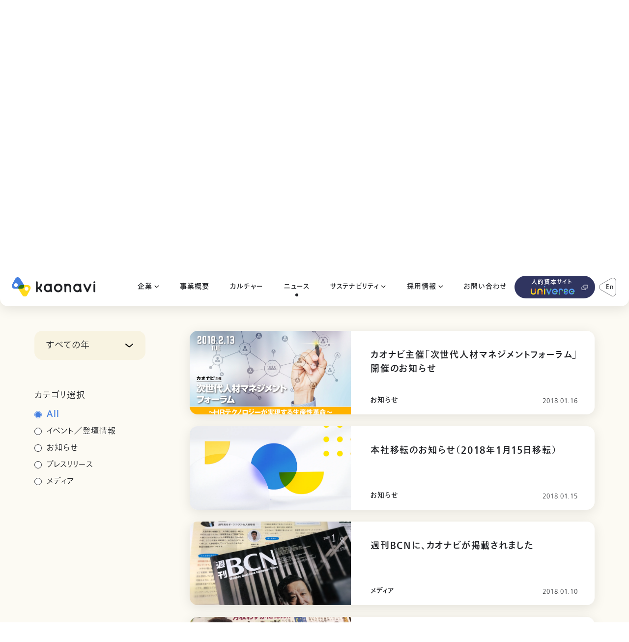

--- FILE ---
content_type: text/html; charset=UTF-8
request_url: https://corp.kaonavi.jp/news/page/60/?c=all&y=all&paged=67
body_size: 57266
content:
<!DOCTYPE html>
<html lang="ja">

<head prefix="og: https://ogp.me/ns# fb: https://ogp.me/ns/fb# article: https://ogp.me/ns/article#">
  <meta charset="utf-8">
  <meta http-equiv="X-UA-Compatible" content="IE=Edge">
  <meta name="viewport" content="width=device-width, initial-scale=1.0, user-scalable=yes">
  <meta name="format-detection" content="telephone=no">
    <link href="https://corp.kaonavi.jp/wp/wp-content/themes/kaonavi2022/style.css" rel="stylesheet" type="text/css">
        <link href="https://corp.kaonavi.jp/wp/wp-content/themes/kaonavi2022/assets/css/renewal.css" rel="stylesheet" type="text/css">
    <link href="https://corp.kaonavi.jp/wp/wp-content/themes/kaonavi2022/assets/css/accessibility.css" rel="stylesheet" type="text/css">
  <link href="https://corp.kaonavi.jp/wp/wp-content/themes/kaonavi2022/assets/css/edit.css" rel="stylesheet" type="text/css">
  <link href="https://corp.kaonavi.jp/wp/wp-content/themes/kaonavi2022/assets/css/renewal-wysiwyg.css" rel="stylesheet" type="text/css">
    <link rel="shortcut icon" href="https://corp.kaonavi.jp/wp/wp-content/themes/kaonavi2022/assets/images/favicon.ico">
  <link rel="apple-touch-icon" href="https://corp.kaonavi.jp/wp/wp-content/themes/kaonavi2022/assets/images/apple-touch-icon.png" sizes="180x180">
  <link rel="icon" type="image/png" href="https://corp.kaonavi.jp/wp/wp-content/themes/kaonavi2022/assets/images/android-chrome.png" sizes="192x192">
  <!-- script -->
  <script src="https://webfont.fontplus.jp/accessor/script/fontplus.js?Z0XulxobovY%3D&box=-y7e16Ie3nI%3D&aa=1&ab=2"></script>
  <link rel="stylesheet" href="https://fonts.googleapis.com/css2?family=Material+Symbols+Outlined:opsz,wght,FILL,GRAD@48,400,0,0" />

  
  <!-- Google tag (gtag.js) -->
  <script async src="https://www.googletagmanager.com/gtag/js?id=G-MP9JKWRKGQ"></script>
  <script>
    window.dataLayer = window.dataLayer || [];

    function gtag() {
      dataLayer.push(arguments);
    }
    gtag('js', new Date());

    gtag('config', 'G-MP9JKWRKGQ');
    gtag('config', 'UA-45327537-4');
  </script>
  <!-- marketo -->
  <script type="text/javascript">
    (function() {
      var didInit = false;

      function initMunchkin() {
        if (didInit === false) {
          didInit = true;
          Munchkin.init('992-LZF-029');
        }
      }
      var s = document.createElement('script');
      s.type = 'text/javascript';
      s.async = true;
      s.src = '//munchkin.marketo.net/munchkin.js';
      s.onreadystatechange = function() {
        if (this.readyState == 'complete' || this.readyState == 'loaded') {
          initMunchkin();
        }
      };
      s.onload = initMunchkin;
      document.getElementsByTagName('head')[0].appendChild(s);
    })();
  </script>
  <title>ニュース｜株式会社カオナビ</title>
<meta name='robots' content='max-image-preview:large' />
	<style>img:is([sizes="auto" i], [sizes^="auto," i]) { contain-intrinsic-size: 3000px 1500px }</style>
	<link rel="alternate" type="application/rss+xml" title="【prod】株式会社カオナビ｜企業情報、採用、IR情報 &raquo; ニュース フィード" href="https://corp.kaonavi.jp/news/feed/" />
<link rel='stylesheet' id='wp-block-library-css' href='https://corp.kaonavi.jp/wp/wp-includes/css/dist/block-library/style.min.css?ver=6.7.1' type='text/css' media='all' />
<style id='classic-theme-styles-inline-css' type='text/css'>
/*! This file is auto-generated */
.wp-block-button__link{color:#fff;background-color:#32373c;border-radius:9999px;box-shadow:none;text-decoration:none;padding:calc(.667em + 2px) calc(1.333em + 2px);font-size:1.125em}.wp-block-file__button{background:#32373c;color:#fff;text-decoration:none}
</style>
<style id='global-styles-inline-css' type='text/css'>
:root{--wp--preset--aspect-ratio--square: 1;--wp--preset--aspect-ratio--4-3: 4/3;--wp--preset--aspect-ratio--3-4: 3/4;--wp--preset--aspect-ratio--3-2: 3/2;--wp--preset--aspect-ratio--2-3: 2/3;--wp--preset--aspect-ratio--16-9: 16/9;--wp--preset--aspect-ratio--9-16: 9/16;--wp--preset--color--black: #000000;--wp--preset--color--cyan-bluish-gray: #abb8c3;--wp--preset--color--white: #ffffff;--wp--preset--color--pale-pink: #f78da7;--wp--preset--color--vivid-red: #cf2e2e;--wp--preset--color--luminous-vivid-orange: #ff6900;--wp--preset--color--luminous-vivid-amber: #fcb900;--wp--preset--color--light-green-cyan: #7bdcb5;--wp--preset--color--vivid-green-cyan: #00d084;--wp--preset--color--pale-cyan-blue: #8ed1fc;--wp--preset--color--vivid-cyan-blue: #0693e3;--wp--preset--color--vivid-purple: #9b51e0;--wp--preset--gradient--vivid-cyan-blue-to-vivid-purple: linear-gradient(135deg,rgba(6,147,227,1) 0%,rgb(155,81,224) 100%);--wp--preset--gradient--light-green-cyan-to-vivid-green-cyan: linear-gradient(135deg,rgb(122,220,180) 0%,rgb(0,208,130) 100%);--wp--preset--gradient--luminous-vivid-amber-to-luminous-vivid-orange: linear-gradient(135deg,rgba(252,185,0,1) 0%,rgba(255,105,0,1) 100%);--wp--preset--gradient--luminous-vivid-orange-to-vivid-red: linear-gradient(135deg,rgba(255,105,0,1) 0%,rgb(207,46,46) 100%);--wp--preset--gradient--very-light-gray-to-cyan-bluish-gray: linear-gradient(135deg,rgb(238,238,238) 0%,rgb(169,184,195) 100%);--wp--preset--gradient--cool-to-warm-spectrum: linear-gradient(135deg,rgb(74,234,220) 0%,rgb(151,120,209) 20%,rgb(207,42,186) 40%,rgb(238,44,130) 60%,rgb(251,105,98) 80%,rgb(254,248,76) 100%);--wp--preset--gradient--blush-light-purple: linear-gradient(135deg,rgb(255,206,236) 0%,rgb(152,150,240) 100%);--wp--preset--gradient--blush-bordeaux: linear-gradient(135deg,rgb(254,205,165) 0%,rgb(254,45,45) 50%,rgb(107,0,62) 100%);--wp--preset--gradient--luminous-dusk: linear-gradient(135deg,rgb(255,203,112) 0%,rgb(199,81,192) 50%,rgb(65,88,208) 100%);--wp--preset--gradient--pale-ocean: linear-gradient(135deg,rgb(255,245,203) 0%,rgb(182,227,212) 50%,rgb(51,167,181) 100%);--wp--preset--gradient--electric-grass: linear-gradient(135deg,rgb(202,248,128) 0%,rgb(113,206,126) 100%);--wp--preset--gradient--midnight: linear-gradient(135deg,rgb(2,3,129) 0%,rgb(40,116,252) 100%);--wp--preset--font-size--small: 14px;--wp--preset--font-size--medium: 16px;--wp--preset--font-size--large: 36px;--wp--preset--font-size--x-large: 42px;--wp--preset--spacing--20: 0.44rem;--wp--preset--spacing--30: 0.67rem;--wp--preset--spacing--40: 1rem;--wp--preset--spacing--50: 1.5rem;--wp--preset--spacing--60: 2.25rem;--wp--preset--spacing--70: 3.38rem;--wp--preset--spacing--80: 5.06rem;--wp--preset--shadow--natural: 6px 6px 9px rgba(0, 0, 0, 0.2);--wp--preset--shadow--deep: 12px 12px 50px rgba(0, 0, 0, 0.4);--wp--preset--shadow--sharp: 6px 6px 0px rgba(0, 0, 0, 0.2);--wp--preset--shadow--outlined: 6px 6px 0px -3px rgba(255, 255, 255, 1), 6px 6px rgba(0, 0, 0, 1);--wp--preset--shadow--crisp: 6px 6px 0px rgba(0, 0, 0, 1);}:where(.is-layout-flex){gap: 0.5em;}:where(.is-layout-grid){gap: 0.5em;}body .is-layout-flex{display: flex;}.is-layout-flex{flex-wrap: wrap;align-items: center;}.is-layout-flex > :is(*, div){margin: 0;}body .is-layout-grid{display: grid;}.is-layout-grid > :is(*, div){margin: 0;}:where(.wp-block-columns.is-layout-flex){gap: 2em;}:where(.wp-block-columns.is-layout-grid){gap: 2em;}:where(.wp-block-post-template.is-layout-flex){gap: 1.25em;}:where(.wp-block-post-template.is-layout-grid){gap: 1.25em;}.has-black-color{color: var(--wp--preset--color--black) !important;}.has-cyan-bluish-gray-color{color: var(--wp--preset--color--cyan-bluish-gray) !important;}.has-white-color{color: var(--wp--preset--color--white) !important;}.has-pale-pink-color{color: var(--wp--preset--color--pale-pink) !important;}.has-vivid-red-color{color: var(--wp--preset--color--vivid-red) !important;}.has-luminous-vivid-orange-color{color: var(--wp--preset--color--luminous-vivid-orange) !important;}.has-luminous-vivid-amber-color{color: var(--wp--preset--color--luminous-vivid-amber) !important;}.has-light-green-cyan-color{color: var(--wp--preset--color--light-green-cyan) !important;}.has-vivid-green-cyan-color{color: var(--wp--preset--color--vivid-green-cyan) !important;}.has-pale-cyan-blue-color{color: var(--wp--preset--color--pale-cyan-blue) !important;}.has-vivid-cyan-blue-color{color: var(--wp--preset--color--vivid-cyan-blue) !important;}.has-vivid-purple-color{color: var(--wp--preset--color--vivid-purple) !important;}.has-black-background-color{background-color: var(--wp--preset--color--black) !important;}.has-cyan-bluish-gray-background-color{background-color: var(--wp--preset--color--cyan-bluish-gray) !important;}.has-white-background-color{background-color: var(--wp--preset--color--white) !important;}.has-pale-pink-background-color{background-color: var(--wp--preset--color--pale-pink) !important;}.has-vivid-red-background-color{background-color: var(--wp--preset--color--vivid-red) !important;}.has-luminous-vivid-orange-background-color{background-color: var(--wp--preset--color--luminous-vivid-orange) !important;}.has-luminous-vivid-amber-background-color{background-color: var(--wp--preset--color--luminous-vivid-amber) !important;}.has-light-green-cyan-background-color{background-color: var(--wp--preset--color--light-green-cyan) !important;}.has-vivid-green-cyan-background-color{background-color: var(--wp--preset--color--vivid-green-cyan) !important;}.has-pale-cyan-blue-background-color{background-color: var(--wp--preset--color--pale-cyan-blue) !important;}.has-vivid-cyan-blue-background-color{background-color: var(--wp--preset--color--vivid-cyan-blue) !important;}.has-vivid-purple-background-color{background-color: var(--wp--preset--color--vivid-purple) !important;}.has-black-border-color{border-color: var(--wp--preset--color--black) !important;}.has-cyan-bluish-gray-border-color{border-color: var(--wp--preset--color--cyan-bluish-gray) !important;}.has-white-border-color{border-color: var(--wp--preset--color--white) !important;}.has-pale-pink-border-color{border-color: var(--wp--preset--color--pale-pink) !important;}.has-vivid-red-border-color{border-color: var(--wp--preset--color--vivid-red) !important;}.has-luminous-vivid-orange-border-color{border-color: var(--wp--preset--color--luminous-vivid-orange) !important;}.has-luminous-vivid-amber-border-color{border-color: var(--wp--preset--color--luminous-vivid-amber) !important;}.has-light-green-cyan-border-color{border-color: var(--wp--preset--color--light-green-cyan) !important;}.has-vivid-green-cyan-border-color{border-color: var(--wp--preset--color--vivid-green-cyan) !important;}.has-pale-cyan-blue-border-color{border-color: var(--wp--preset--color--pale-cyan-blue) !important;}.has-vivid-cyan-blue-border-color{border-color: var(--wp--preset--color--vivid-cyan-blue) !important;}.has-vivid-purple-border-color{border-color: var(--wp--preset--color--vivid-purple) !important;}.has-vivid-cyan-blue-to-vivid-purple-gradient-background{background: var(--wp--preset--gradient--vivid-cyan-blue-to-vivid-purple) !important;}.has-light-green-cyan-to-vivid-green-cyan-gradient-background{background: var(--wp--preset--gradient--light-green-cyan-to-vivid-green-cyan) !important;}.has-luminous-vivid-amber-to-luminous-vivid-orange-gradient-background{background: var(--wp--preset--gradient--luminous-vivid-amber-to-luminous-vivid-orange) !important;}.has-luminous-vivid-orange-to-vivid-red-gradient-background{background: var(--wp--preset--gradient--luminous-vivid-orange-to-vivid-red) !important;}.has-very-light-gray-to-cyan-bluish-gray-gradient-background{background: var(--wp--preset--gradient--very-light-gray-to-cyan-bluish-gray) !important;}.has-cool-to-warm-spectrum-gradient-background{background: var(--wp--preset--gradient--cool-to-warm-spectrum) !important;}.has-blush-light-purple-gradient-background{background: var(--wp--preset--gradient--blush-light-purple) !important;}.has-blush-bordeaux-gradient-background{background: var(--wp--preset--gradient--blush-bordeaux) !important;}.has-luminous-dusk-gradient-background{background: var(--wp--preset--gradient--luminous-dusk) !important;}.has-pale-ocean-gradient-background{background: var(--wp--preset--gradient--pale-ocean) !important;}.has-electric-grass-gradient-background{background: var(--wp--preset--gradient--electric-grass) !important;}.has-midnight-gradient-background{background: var(--wp--preset--gradient--midnight) !important;}.has-small-font-size{font-size: var(--wp--preset--font-size--small) !important;}.has-medium-font-size{font-size: var(--wp--preset--font-size--medium) !important;}.has-large-font-size{font-size: var(--wp--preset--font-size--large) !important;}.has-x-large-font-size{font-size: var(--wp--preset--font-size--x-large) !important;}
:where(.wp-block-post-template.is-layout-flex){gap: 1.25em;}:where(.wp-block-post-template.is-layout-grid){gap: 1.25em;}
:where(.wp-block-columns.is-layout-flex){gap: 2em;}:where(.wp-block-columns.is-layout-grid){gap: 2em;}
:root :where(.wp-block-pullquote){font-size: 1.5em;line-height: 1.6;}
</style>
<link rel='stylesheet' id='contact-form-7-css' href='https://corp.kaonavi.jp/wp/wp-content/plugins/contact-form-7/includes/css/styles.css?ver=6.0.5' type='text/css' media='all' />
<link rel='stylesheet' id='flexible-table-block-css' href='https://corp.kaonavi.jp/wp/wp-content/plugins/flexible-table-block/build/style-index.css?ver=1743397061' type='text/css' media='all' />
<style id='flexible-table-block-inline-css' type='text/css'>
.wp-block-flexible-table-block-table.wp-block-flexible-table-block-table>table{width:100%;max-width:100%;border-collapse:separate;}.wp-block-flexible-table-block-table.wp-block-flexible-table-block-table.is-style-stripes tbody tr:nth-child(odd) th{background-color:#f0f0f1;}.wp-block-flexible-table-block-table.wp-block-flexible-table-block-table.is-style-stripes tbody tr:nth-child(odd) td{background-color:#f0f0f1;}.wp-block-flexible-table-block-table.wp-block-flexible-table-block-table.is-style-stripes tbody tr:nth-child(even) th{background-color:#ffffff;}.wp-block-flexible-table-block-table.wp-block-flexible-table-block-table.is-style-stripes tbody tr:nth-child(even) td{background-color:#ffffff;}.wp-block-flexible-table-block-table.wp-block-flexible-table-block-table>table tr th,.wp-block-flexible-table-block-table.wp-block-flexible-table-block-table>table tr td{padding:0.5em;border-style:solid;text-align:left;vertical-align:middle;}.wp-block-flexible-table-block-table.wp-block-flexible-table-block-table>table tr th{background-color:#f0f0f1;}.wp-block-flexible-table-block-table.wp-block-flexible-table-block-table>table tr td{background-color:#ffffff;}@media screen and (min-width:769px){.wp-block-flexible-table-block-table.is-scroll-on-pc{overflow-x:scroll;}.wp-block-flexible-table-block-table.is-scroll-on-pc table{max-width:none;align-self:self-start;}}@media screen and (max-width:768px){.wp-block-flexible-table-block-table.is-scroll-on-mobile{overflow-x:scroll;}.wp-block-flexible-table-block-table.is-scroll-on-mobile table{max-width:none;align-self:self-start;}.wp-block-flexible-table-block-table table.is-stacked-on-mobile th,.wp-block-flexible-table-block-table table.is-stacked-on-mobile td{width:100%!important;display:block;}}
</style>
<link rel="https://api.w.org/" href="https://corp.kaonavi.jp/wp-json/" /><meta name="description" content="株式会社カオナビのニュース一覧ページです。プレスリリースやお知らせ、メディア掲載などの情報を掲載しています。" />
<meta property="og:title" content="ニュース｜株式会社カオナビ" />
<meta property="og:description" content="株式会社カオナビのニュース一覧ページです。プレスリリースやお知らせ、メディア掲載などの情報を掲載しています。" />
<meta property="og:type" content="article" />
<meta property="og:url" content="https://corp.kaonavi.jp/news/20180116/" />
<meta property="og:image" content="https://corp.kaonavi.jp/wp/wp-content/themes/kaonavi2022/assets/images/ogp.jpg" />
<meta property="og:site_name" content="株式会社カオナビ" />
<meta property="og:locale" content="ja_JP" />
<meta name="twitter:card" content="summary_large_image" />
</head>


<body>
    <header class="l-header --jp" id="js-header">
    <div class="l-header__inner">
      <div class="l-header__logo"><a class="l-header__logo-link" href="/"><img src="https://corp.kaonavi.jp/wp/wp-content/themes/kaonavi2022/assets/images/common/logo.svg" alt="kaonavi" id="js-header-logo"><img class="white" src="https://corp.kaonavi.jp/wp/wp-content/themes/kaonavi2022/assets/images/common/logo_white.svg" alt="kaonavi" id="js-header-logo-w"></a></div>
      <nav class="l-header__nav">
        <ul class="l-header__nav-link">
                      <li class="navItem">
                                            <a class="navItem__link has-menu" href="/philosophy/" aria-controls="navItem1">企業</a>
                <ul id="navItem1" class="navItem__menu">
                                      <li class="navItem__menu-item">
                      <a href="/philosophy/">企業理念</a>
                    </li>
                                      <li class="navItem__menu-item">
                      <a href="/company/">会社概要</a>
                    </li>
                                      <li class="navItem__menu-item">
                      <a href="/company/officer/">経営陣紹介</a>
                    </li>
                                      <li class="navItem__menu-item">
                      <a href="/company/history/">沿革</a>
                    </li>
                                  </ul>
                          </li>
          
                      <li class="navItem">
                                            <a class="navItem__link" href="/service/">事業概要</a>
                          </li>
          
                      <li class="navItem">
                                            <a class="navItem__link" href="/culture/">カルチャー</a>
                          </li>
          
                      <li class="navItem is-active">
                                            <a class="navItem__link" href="/news/">ニュース</a>
                          </li>
          
          
                      <li class="navItem">
                                            <a class="navItem__link has-menu" href="/sustainability/" aria-controls="navItem6">サステナビリティ</a>
                <ul id="navItem6" class="navItem__menu">
                                      <li class="navItem__menu-item">
                      <a href="/sustainability/">サステナビリティ トップ</a>
                    </li>
                                      <li class="navItem__menu-item">
                      <a href="/sustainability/materiality/">マテリアリティ</a>
                    </li>
                                      <li class="navItem__menu-item">
                      <a href="/sustainability/environment/">環境</a>
                    </li>
                                      <li class="navItem__menu-item">
                      <a href="/sustainability/society/">社会</a>
                    </li>
                                      <li class="navItem__menu-item">
                      <a href="/sustainability/governance/">ガバナンス</a>
                    </li>
                                      <li class="navItem__menu-item">
                      <a href="/sustainability/informationsecurity/">情報セキュリティ</a>
                    </li>
                                      <li class="navItem__menu-item">
                      <a href="/sustainability/regionalrevitalization/">地方創生</a>
                    </li>
                                  </ul>
                          </li>
          
                      <li class="navItem">
                                                              <span class="navItem__link has-menu" aria-controls="navItem7">
                    採用情報                  </span>
                                <ul id="navItem7" class="navItem__menu">
                                      <li class="navItem__menu-item">
                                              <a href="https://recruit.kaonavi.jp/?from=corp-glonavi" target="_blank">
                          採用サイト                          <svg width="12" height="9" viewBox="0 0 14 11" fill="none" xmlns="http://www.w3.org/2000/svg">
                            <rect x="5.36719" y="0.5" width="8" height="6" rx="0.5" stroke="#202226" />
                            <path d="M3.86719 4H2.36719C1.8149 4 1.36719 4.44772 1.36719 5V9C1.36719 9.55228 1.8149 10 2.36719 10H7.86719C8.41947 10 8.86719 9.55228 8.86719 9V8" stroke="#202226" />
                          </svg>
                        </a>
                                          </li>
                                      <li class="navItem__menu-item">
                                              <a href="https://recruit.kaonavi.jp/new-graduate/?from=corp-glonavi" target="_blank">
                          新卒採用サイト                          <svg width="12" height="9" viewBox="0 0 14 11" fill="none" xmlns="http://www.w3.org/2000/svg">
                            <rect x="5.36719" y="0.5" width="8" height="6" rx="0.5" stroke="#202226" />
                            <path d="M3.86719 4H2.36719C1.8149 4 1.36719 4.44772 1.36719 5V9C1.36719 9.55228 1.8149 10 2.36719 10H7.86719C8.41947 10 8.86719 9.55228 8.86719 9V8" stroke="#202226" />
                          </svg>
                        </a>
                                          </li>
                                      <li class="navItem__menu-item">
                                              <a href="https://vivivi.kaonavi.jp/?from=corp-glonavi" target="_blank">
                          採用メディア『vivivi』                          <svg width="12" height="9" viewBox="0 0 14 11" fill="none" xmlns="http://www.w3.org/2000/svg">
                            <rect x="5.36719" y="0.5" width="8" height="6" rx="0.5" stroke="#202226" />
                            <path d="M3.86719 4H2.36719C1.8149 4 1.36719 4.44772 1.36719 5V9C1.36719 9.55228 1.8149 10 2.36719 10H7.86719C8.41947 10 8.86719 9.55228 8.86719 9V8" stroke="#202226" />
                          </svg>
                        </a>
                                          </li>
                                  </ul>
                          </li>
          
                      <li class="navItem">
                                            <a class="navItem__link" href="/contact/">お問い合わせ</a>
                          </li>
                  </ul>
        <div class="universe__btn">
          <a href="https://universe.kaonavi.jp" rel="noopener" target="_blank">
            <span>
              人的資本サイト
              <svg role="img" aria-label="新規ウィンドウで開く" width="14" height="11" viewBox="0 0 14 11" fill="none" xmlns="http://www.w3.org/2000/svg">
                <rect x="5" y="0.5" width="8" height="6" rx="0.5" stroke="#ffffff" />
                <path d="M3.5 4H2C1.44772 4 1 4.44772 1 5V9C1 9.55228 1.44772 10 2 10H7.5C8.05228 10 8.5 9.55228 8.5 9V8" stroke="#ffffff" />
              </svg>
            </span>
            <img src="https://corp.kaonavi.jp/wp/wp-content/themes/kaonavi2022/assets/images/common/universe-logo-header.svg" alt="UNIVERSE">
          </a>
        </div>
        <a class="l-header__nav-lang js-lang" href="/en/">
          <span class="line"><svg class="js-lang-line" width="36" height="41" viewBox="0 0 36 41" fill="none" xmlns="http://www.w3.org/2000/svg">
              <path d="M25.5803 2.37234L3.91879 14.8786C-0.414547 17.3805 -0.414554 23.6351 3.91878 26.137L25.5803 38.6432C29.9136 41.1451 35.3303 38.0178 35.3303 33.0141L35.3303 8.00152C35.3303 2.99781 29.9136 -0.129512 25.5803 2.37234Z" stroke="#737378" />
            </svg>
          </span>
          <span class="text js-lang-text">En</span>
        </a>
      </nav>
      <button class="l-header__spBtn" id="js-sp-menu-btn" type="button" aria-label="Menu Open" aria-controls="js-sp-menu" aria-expanded="false">
        <span class="l-header__spBtn-line" id="js-sp-menu-btn-line"></span>
        <span class="l-header__spBtn-line --no2" id="js-sp-menu-btn-line2"></span>
        <span class="l-header__spBtn-bg" id="js-sp-menu-btn-bg"></span>
      </button>
    </div>
  </header>
  <div class="c-spMenu" id="js-sp-menu" tabindex="-1">
    <div class="c-spMenu__inner">
      <ul class="c-spMenu__nav">
                              <li class="c-spMenu__nav-item js-sp-menu-fade">
              <p class="js-sp-menu-accrdion">
                <button class="cat js-sp-menu-accrdion" type="button" aria-controls="sp-menu-accordion-list1" aria-expanded="false">
                  <span>
                    企業                  </span>
                  <svg class="cat__icon" width="18" height="19" viewBox="0 0 18 19" fill="none" xmlns="http://www.w3.org/2000/svg">
                    <line x1="1" y1="9.26953" x2="17" y2="9.26953" stroke="white" stroke-width="2" stroke-linecap="round" />
                    <line x1="9" class="cat__icon-tate" y1="1.26953" x2="9" y2="17.2695" stroke="white" stroke-width="2" stroke-linecap="round" />
                  </svg>
                </button>
              </p>
              <div id="sp-menu-accordion-list1" class="list">
                <ul class="list__inner">
                                      <li class="list__item">
                      <a href="/philosophy/">企業理念</a>
                    </li>
                                      <li class="list__item">
                      <a href="/company/">会社概要</a>
                    </li>
                                      <li class="list__item">
                      <a href="/company/officer/">経営陣紹介</a>
                    </li>
                                      <li class="list__item">
                      <a href="/company/history/">沿革</a>
                    </li>
                                  </ul>
              </div>
            </li>
                  
                              <li class="c-spMenu__nav-item js-sp-menu-fade"><a href="/service/">事業概要</a></li>
                  
                              <li class="c-spMenu__nav-item js-sp-menu-fade"><a href="/culture/">カルチャー</a></li>
                  
                              <li class="c-spMenu__nav-item js-sp-menu-fade"><a href="/news/">ニュース</a></li>
                  
        
                              <li class="c-spMenu__nav-item js-sp-menu-fade">
              <p class="js-sp-menu-accrdion">
                <button class="cat js-sp-menu-accrdion" type="button" aria-controls="sp-menu-accordion-list6" aria-expanded="false">
                  <span>
                    サステナビリティ                  </span>
                  <svg class="cat__icon" width="18" height="19" viewBox="0 0 18 19" fill="none" xmlns="http://www.w3.org/2000/svg">
                    <line x1="1" y1="9.26953" x2="17" y2="9.26953" stroke="white" stroke-width="2" stroke-linecap="round" />
                    <line x1="9" class="cat__icon-tate" y1="1.26953" x2="9" y2="17.2695" stroke="white" stroke-width="2" stroke-linecap="round" />
                  </svg>
                </button>
              </p>
              <div id="sp-menu-accordion-list6" class="list">
                <ul class="list__inner">
                                      <li class="list__item">
                      <a href="/sustainability/">サステナビリティ トップ</a>
                    </li>
                                      <li class="list__item">
                      <a href="/sustainability/materiality/">マテリアリティ</a>
                    </li>
                                      <li class="list__item">
                      <a href="/sustainability/environment/">環境</a>
                    </li>
                                      <li class="list__item">
                      <a href="/sustainability/society/">社会</a>
                    </li>
                                      <li class="list__item">
                      <a href="/sustainability/governance/">ガバナンス</a>
                    </li>
                                      <li class="list__item">
                      <a href="/sustainability/informationsecurity/">情報セキュリティ</a>
                    </li>
                                      <li class="list__item">
                      <a href="/sustainability/regionalrevitalization/">地方創生</a>
                    </li>
                                  </ul>
              </div>
            </li>
                  
                              <li class="c-spMenu__nav-item js-sp-menu-fade">
              <p class="js-sp-menu-accrdion">
                <button class="cat js-sp-menu-accrdion" type="button" aria-controls="sp-menu-accordion-list7" aria-expanded="false">
                  <span>
                    採用情報                  </span>
                  <svg class="cat__icon" width="18" height="19" viewBox="0 0 18 19" fill="none" xmlns="http://www.w3.org/2000/svg">
                    <line x1="1" y1="9.26953" x2="17" y2="9.26953" stroke="white" stroke-width="2" stroke-linecap="round" />
                    <line x1="9" class="cat__icon-tate" y1="1.26953" x2="9" y2="17.2695" stroke="white" stroke-width="2" stroke-linecap="round" />
                  </svg>
                </button>
              </p>
              <div id="sp-menu-accordion-list7" class="list">
                <ul class="list__inner">
                                      <li class="list__item">
                                              <a href="https://recruit.kaonavi.jp/?from=corp-glonavi" target="_blank">
                          採用サイト                          <svg width="14" height="11" viewBox="0 0 14 11" fill="none" xmlns="http://www.w3.org/2000/svg">
                            <rect x="5.36719" y="0.5" width="8" height="6" rx="0.5" stroke="white" />
                            <path d="M3.86719 4H2.36719C1.8149 4 1.36719 4.44772 1.36719 5V9C1.36719 9.55228 1.8149 10 2.36719 10H7.86719C8.41947 10 8.86719 9.55228 8.86719 9V8" stroke="white" />
                          </svg>
                        </a>
                                          </li>
                                      <li class="list__item">
                                              <a href="https://recruit.kaonavi.jp/new-graduate/?from=corp-glonavi" target="_blank">
                          新卒採用サイト                          <svg width="14" height="11" viewBox="0 0 14 11" fill="none" xmlns="http://www.w3.org/2000/svg">
                            <rect x="5.36719" y="0.5" width="8" height="6" rx="0.5" stroke="white" />
                            <path d="M3.86719 4H2.36719C1.8149 4 1.36719 4.44772 1.36719 5V9C1.36719 9.55228 1.8149 10 2.36719 10H7.86719C8.41947 10 8.86719 9.55228 8.86719 9V8" stroke="white" />
                          </svg>
                        </a>
                                          </li>
                                      <li class="list__item">
                                              <a href="https://vivivi.kaonavi.jp/?from=corp-glonavi" target="_blank">
                          採用メディア『vivivi』                          <svg width="14" height="11" viewBox="0 0 14 11" fill="none" xmlns="http://www.w3.org/2000/svg">
                            <rect x="5.36719" y="0.5" width="8" height="6" rx="0.5" stroke="white" />
                            <path d="M3.86719 4H2.36719C1.8149 4 1.36719 4.44772 1.36719 5V9C1.36719 9.55228 1.8149 10 2.36719 10H7.86719C8.41947 10 8.86719 9.55228 8.86719 9V8" stroke="white" />
                          </svg>
                        </a>
                                          </li>
                                  </ul>
              </div>
            </li>
                  
                              <li class="c-spMenu__nav-item js-sp-menu-fade"><a href="/contact/">お問い合わせ</a></li>
                        </ul>
      <div class="spUniverse__btn js-sp-menu-fade">
        <a href="https://universe.kaonavi.jp" rel="noopener" target="_blank">
          <span>
            人的資本サイト
            <svg role="img" aria-label="新規ウィンドウで開く" width="14" height="11" viewBox="0 0 14 11" fill="none" xmlns="http://www.w3.org/2000/svg">
              <rect x="5" y="0.5" width="8" height="6" rx="0.5" stroke="#ffffff" />
              <path d="M3.5 4H2C1.44772 4 1 4.44772 1 5V9C1 9.55228 1.44772 10 2 10H7.5C8.05228 10 8.5 9.55228 8.5 9V8" stroke="#ffffff" />
            </svg>
          </span>
          <img src="https://corp.kaonavi.jp/wp/wp-content/themes/kaonavi2022/assets/images/common/universe-logo-header.svg" alt="UNIVERSE">
        </a>
      </div>
              <div class="c-spMenu__sns js-sp-menu-fade">
          <ul class="c-spMenu__sns__inner">
                          <li class="c-spMenu__sns-link">
                <a href="https://twitter.com/kaonavi_jp?s=20&#038;t=craUEx2n2GtO5ZBHsoXi2w" rel="noopener" target="_blank">
                  <img src="https://corp.kaonavi.jp/wp/wp-content/uploads/2024/08/X_透過.svg" alt="X">
                </a>
              </li>
                          <li class="c-spMenu__sns-link">
                <a href="https://www.facebook.com/kaonavi" rel="noopener" target="_blank">
                  <img src="https://corp.kaonavi.jp/wp/wp-content/uploads/2023/08/icon_fb.svg" alt="Facebook">
                </a>
              </li>
                      </ul>
        </div>
          </div>
    <div id="js-focus-trap" tabindex="0"></div>
    <div class="c-spMenu__footer js-sp-menu-fade">
      <small class="c-spMenu__footer-cr">&copy; ︎kaonavi, Inc</small>
    </div>
  </div><div class="l-container">
  <main class="p-news" id="p-news">
    <div class="c-kv" id="js-kv">
      <ul class="c-breadcrumb">
        <li class="c-breadcrumb__item"><a class="c-breadcrumb__item-link" href="https://corp.kaonavi.jp/">ホーム</a></li>
        <li class="c-breadcrumb__item">ニュース</li>
      </ul>
      <div class="c-kv__content">
        <h1 class="c-kv__content-title">ニュース</h1>
        <div class="c-kv__content-icon --no2" id="js-kv-icon"></div>
        <div class="c-kv__content-shapes">
          <div class="s1"><img src="https://corp.kaonavi.jp/wp/wp-content/themes/kaonavi2022/assets/images/common/kv/shape_1.svg" alt=""></div>
          <div class="s2"><img src="https://corp.kaonavi.jp/wp/wp-content/themes/kaonavi2022/assets/images/common/kv/shape_2.svg" alt=""></div>
          <div class="s3"><img src="https://corp.kaonavi.jp/wp/wp-content/themes/kaonavi2022/assets/images/common/kv/shape_3.svg" alt=""></div>
          <div class="s4"><img src="https://corp.kaonavi.jp/wp/wp-content/themes/kaonavi2022/assets/images/common/kv/shape_4.svg" alt=""></div>
          <div class="s5"><img src="https://corp.kaonavi.jp/wp/wp-content/themes/kaonavi2022/assets/images/common/kv/shape_2.svg" alt=""></div>
        </div>
      </div>
    </div>
    <div class="p-news__inner" id="js-news-content">
      <div class="p-news__sort">
        <div class="p-news__sort-inner">
          <div class="p-news__sort-year" id="js-news-year-wrap">
            <p aria-expanded="false" aria-controls="js-news-year-links" class="selected" id="js-news-year-btn" tabindex="0" role="button">すべての年</p>
            <ul class="list" id="js-news-year-links" role="menu" aria-hidden="true">
              <li class="list__item" role="none"><a href="./?c=all&y=all" tabindex="-1" role="menuitem">すべての年</a></li>
                              <li class="list__item" role="none"><a href="./?c=all&y=2026" tabindex="-1" role="menuitem">2026年</a></li>
                              <li class="list__item" role="none"><a href="./?c=all&y=2025" tabindex="-1" role="menuitem">2025年</a></li>
                              <li class="list__item" role="none"><a href="./?c=all&y=2024" tabindex="-1" role="menuitem">2024年</a></li>
                              <li class="list__item" role="none"><a href="./?c=all&y=2023" tabindex="-1" role="menuitem">2023年</a></li>
                              <li class="list__item" role="none"><a href="./?c=all&y=2022" tabindex="-1" role="menuitem">2022年</a></li>
                              <li class="list__item" role="none"><a href="./?c=all&y=2021" tabindex="-1" role="menuitem">2021年</a></li>
                              <li class="list__item" role="none"><a href="./?c=all&y=2020" tabindex="-1" role="menuitem">2020年</a></li>
                              <li class="list__item" role="none"><a href="./?c=all&y=2019" tabindex="-1" role="menuitem">2019年</a></li>
                              <li class="list__item" role="none"><a href="./?c=all&y=2018" tabindex="-1" role="menuitem">2018年</a></li>
                              <li class="list__item" role="none"><a href="./?c=all&y=2017" tabindex="-1" role="menuitem">2017年</a></li>
                              <li class="list__item" role="none"><a href="./?c=all&y=2016" tabindex="-1" role="menuitem">2016年</a></li>
                              <li class="list__item" role="none"><a href="./?c=all&y=2015" tabindex="-1" role="menuitem">2015年</a></li>
                              <li class="list__item" role="none"><a href="./?c=all&y=2014" tabindex="-1" role="menuitem">2014年</a></li>
                              <li class="list__item" role="none"><a href="./?c=all&y=2013" tabindex="-1" role="menuitem">2013年</a></li>
                              <li class="list__item" role="none"><a href="./?c=all&y=2012" tabindex="-1" role="menuitem">2012年</a></li>
                          </ul>
          </div>
          <dl class="p-news__sort-category">
            <dt class="name">カテゴリ選択</dt>
            <dd class="list"><a class="is-active" href="./?c=all&y=all">All</a><a class="" href="./?c=event&y=all">イベント／登壇情報</a><a class="" href="./?c=news&y=all">お知らせ</a><a class="" href="./?c=release&y=all">プレスリリース</a><a class="" href="./?c=media&y=all">メディア</a></dd>
          </dl>
        </div>
      </div>
      <div class="p-news__main">
        <ul class="p-news__main-list"><li class="c-news-item"><a class="c-news-item__link" href="https://corp.kaonavi.jp/news/20180116/">
                                    <div class="c-news-item__link-img"> <img src="https://corp.kaonavi.jp/wp/wp-content/uploads/2018/01/forum_20180213.png" loading="lazy" alt="次世代人材マネジメントフォーラム"></div>
                  <div class="c-news-item__link-content">
                    <div class="title">カオナビ主催「次世代人材マネジメントフォーラム」開催のお知らせ</div>
                    <div class="info">
                      <div class="info__cat"><span>お知らせ</span></div>
                      <div class="info__date"> 2018.01.16</div>
                    </div>
                  </div>
                </a></li><li class="c-news-item"><a class="c-news-item__link" href="https://corp.kaonavi.jp/news/20171215/">
                                    <div class="c-news-item__link-img"> <picture>
                        <source srcset="https://corp.kaonavi.jp/wp/wp-content/themes/kaonavi2022/assets/images/news/img_no.webp" type="image/webp"><img src="https://corp.kaonavi.jp/wp/wp-content/themes/kaonavi2022/assets/images/news/img_no.png" alt="">
                      </picture></div>
                  <div class="c-news-item__link-content">
                    <div class="title">本社移転のお知らせ（2018年1月15日移転）</div>
                    <div class="info">
                      <div class="info__cat"><span>お知らせ</span></div>
                      <div class="info__date"> 2018.01.15</div>
                    </div>
                  </div>
                </a></li><li class="c-news-item"><a class="c-news-item__link" href="https://corp.kaonavi.jp/news/20180110/">
                                    <div class="c-news-item__link-img"> <img src="https://corp.kaonavi.jp/wp/wp-content/uploads/2018/01/media_20180108.jpg" loading="lazy" alt="週刊BCN"></div>
                  <div class="c-news-item__link-content">
                    <div class="title">週刊BCNに、カオナビが掲載されました</div>
                    <div class="info">
                      <div class="info__cat"><span>メディア</span></div>
                      <div class="info__date"> 2018.01.10</div>
                    </div>
                  </div>
                </a></li><li class="c-news-item"><a class="c-news-item__link" href="https://corp.kaonavi.jp/news/20180109/">
                                    <div class="c-news-item__link-img"> <img src="https://corp.kaonavi.jp/wp/wp-content/uploads/2018/01/media_20180106_.jpg" loading="lazy" alt="日刊ゲンダイ"></div>
                  <div class="c-news-item__link-content">
                    <div class="title">日刊ゲンダイに、当社代表 柳橋のインタビューが掲載されました</div>
                    <div class="info">
                      <div class="info__cat"><span>メディア</span></div>
                      <div class="info__date"> 2018.01.09</div>
                    </div>
                  </div>
                </a></li><li class="c-news-item"><a class="c-news-item__link" href="https://corp.kaonavi.jp/news/20180104/">
                                    <div class="c-news-item__link-img"> <img src="https://corp.kaonavi.jp/wp/wp-content/uploads/2018/01/media_201801041.jpg" loading="lazy" alt="日経コンピュータ"></div>
                  <div class="c-news-item__link-content">
                    <div class="title">日経コンピュータに、カオナビが掲載されました</div>
                    <div class="info">
                      <div class="info__cat"><span>メディア</span></div>
                      <div class="info__date"> 2018.01.04</div>
                    </div>
                  </div>
                </a></li><li class="c-news-item"><a class="c-news-item__link" href="https://corp.kaonavi.jp/news/20171228/">
                                    <div class="c-news-item__link-img"> <img src="https://corp.kaonavi.jp/wp/wp-content/uploads/2018/01/media_20171228.png" loading="lazy" alt="＠人事"></div>
                  <div class="c-news-item__link-content">
                    <div class="title">＠人事に、カオナビHRテクノロジー総研が発表した「社内コミュニケーションと働き方」の調査に関する記事が掲載されました</div>
                    <div class="info">
                      <div class="info__cat"><span>メディア</span></div>
                      <div class="info__date"> 2017.12.28</div>
                    </div>
                  </div>
                </a></li><li class="c-news-item"><a class="c-news-item__link" href="https://corp.kaonavi.jp/news/20171220/">
                                    <div class="c-news-item__link-img"> <img src="https://corp.kaonavi.jp/wp/wp-content/uploads/2017/12/media_20171220.png" loading="lazy" alt="マイナビニュース"></div>
                  <div class="c-news-item__link-content">
                    <div class="title">マイナビニュースに、カオナビHRテクノロジー総研が発表した「社内コミュニケーションと働き方」の調査に関する記事が掲載されました</div>
                    <div class="info">
                      <div class="info__cat"><span>メディア</span></div>
                      <div class="info__date"> 2017.12.20</div>
                    </div>
                  </div>
                </a></li><li class="c-news-item"><a class="c-news-item__link" href="https://corp.kaonavi.jp/news/20171219/">
                                    <div class="c-news-item__link-img"> <picture>
                        <source srcset="https://corp.kaonavi.jp/wp/wp-content/themes/kaonavi2022/assets/images/news/img_no.webp" type="image/webp"><img src="https://corp.kaonavi.jp/wp/wp-content/themes/kaonavi2022/assets/images/news/img_no.png" alt="">
                      </picture></div>
                  <div class="c-news-item__link-content">
                    <div class="title">【調査】社内から「顔と名前を覚えてもらっている」と感じる人ほど  離職意向は低下傾向に。「覚えられていない」と感じる人に比べ、３割以上も低いことが判明</div>
                    <div class="info">
                      <div class="info__cat"><span>プレスリリース</span></div>
                      <div class="info__date"> 2017.12.19</div>
                    </div>
                  </div>
                </a></li><li class="c-news-item"><a class="c-news-item__link" href="https://corp.kaonavi.jp/news/20171212-2/">
                                    <div class="c-news-item__link-img"> <picture>
                        <source srcset="https://corp.kaonavi.jp/wp/wp-content/themes/kaonavi2022/assets/images/news/img_no.webp" type="image/webp"><img src="https://corp.kaonavi.jp/wp/wp-content/themes/kaonavi2022/assets/images/news/img_no.png" alt="">
                      </picture></div>
                  <div class="c-news-item__link-content">
                    <div class="title">組織・人事領域の先端研究を行う 「カオナビHRテクノロジー総研」を設立</div>
                    <div class="info">
                      <div class="info__cat"><span>プレスリリース</span></div>
                      <div class="info__date"> 2017.12.12</div>
                    </div>
                  </div>
                </a></li><li class="c-news-item"><a class="c-news-item__link" href="https://corp.kaonavi.jp/news/20171211/">
                                    <div class="c-news-item__link-img"> <picture>
                        <source srcset="https://corp.kaonavi.jp/wp/wp-content/themes/kaonavi2022/assets/images/news/img_no.webp" type="image/webp"><img src="https://corp.kaonavi.jp/wp/wp-content/themes/kaonavi2022/assets/images/news/img_no.png" alt="">
                      </picture></div>
                  <div class="c-news-item__link-content">
                    <div class="title">年末年始休業のお知らせ</div>
                    <div class="info">
                      <div class="info__cat"><span>お知らせ</span></div>
                      <div class="info__date"> 2017.12.11</div>
                    </div>
                  </div>
                </a></li></ul>
        <div class="p-news__main-pager"><ul class='page-numbers'>
	<li><a class="prev page-numbers" href="/news/page/60/?c=all&#038;y=all&#038;paged=66"><svg role="img" aria-label="前のページ" width="20" height="14" viewBox="0 0 20 14" fill="none" xmlns="http://www.w3.org/2000/svg"><path d="M0.996094 6.99902L16.9961 6.99902" stroke="#202226" stroke-width="1.10376" stroke-linecap="square" class="line"/><path d="M12.3963 13.4113L18.4961 7.31152L12.1841 0.999521" stroke="#202226" stroke-width="1.10376" stroke-linecap="round"/></svg></a></li>
	<li><a class="page-numbers" href="/news/page/60/?c=all&#038;y=all&#038;paged=1">1</a></li>
	<li><span class="page-numbers dots">&hellip;</span></li>
	<li><a class="page-numbers" href="/news/page/60/?c=all&#038;y=all&#038;paged=65">65</a></li>
	<li><a class="page-numbers" href="/news/page/60/?c=all&#038;y=all&#038;paged=66">66</a></li>
	<li><span aria-current="page" class="page-numbers current">67</span></li>
	<li><a class="page-numbers" href="/news/page/60/?c=all&#038;y=all&#038;paged=68">68</a></li>
	<li><a class="page-numbers" href="/news/page/60/?c=all&#038;y=all&#038;paged=69">69</a></li>
	<li><span class="page-numbers dots">&hellip;</span></li>
	<li><a class="page-numbers" href="/news/page/60/?c=all&#038;y=all&#038;paged=83">83</a></li>
	<li><a class="next page-numbers" href="/news/page/60/?c=all&#038;y=all&#038;paged=68"><svg role="img" aria-label="次のページ" width="20" height="14" viewBox="0 0 20 14" fill="none" xmlns="http://www.w3.org/2000/svg"><path d="M0.996094 6.99902L16.9961 6.99902" stroke="#202226" stroke-width="1.10376" stroke-linecap="square" class="line"/><path d="M12.3963 13.4113L18.4961 7.31152L12.1841 0.999521" stroke="#202226" stroke-width="1.10376" stroke-linecap="round"/></svg></a></li>
</ul>
</div>
      </div>
    </div>
  </main>
</div>
<div class="c-overlay js-recruit-cat-close-sp" id="js-modal-overlay"></div>
<footer class="l-footer" id="js-footer"><button class="c-btn-totop" id="js-to-top" aria-label="ページ上部に戻る"></button>
  <div class="l-footer__inner">
    <div class="l-footer__block1">
      <p class="l-footer__block1-logo">
        <picture>
          <source srcset="https://corp.kaonavi.jp/wp/wp-content/themes/kaonavi2022/assets/images/common/logo_s_white.svg" media="(min-width: 769px)"><img src="https://corp.kaonavi.jp/wp/wp-content/themes/kaonavi2022/assets/images/common/logo_white.svg" alt="kaonavi">
        </picture>
      </p>
              <div class="l-footer__block1-link">
                                    <ul class="block">
                                  <li class="block__nav">
                                          <a href="/philosophy/">
                        企業                      </a>
                                    </li>
                                  <li class="block__nav">
                                          <a href="/service/">
                        事業概要                      </a>
                                    </li>
                                  <li class="block__nav">
                                          <a href="/culture/">
                        カルチャー                      </a>
                                    </li>
                                  <li class="block__nav">
                                          <a href="/news/">
                        ニュース                      </a>
                                    </li>
                                  <li class="block__nav">
                                          <a href="/contact/">
                        お問い合わせ                      </a>
                                    </li>
                              </ul>
                                                <ul class="block">
                                  <li class="block__nav">
                                          <a href="https://recruit.kaonavi.jp/" target="_blank">
                        採用サイト                        <svg width="12" height="9" viewBox="0 0 14 11" fill="none" xmlns="http://www.w3.org/2000/svg">
                            <rect x="5.36719" y="0.5" width="8" height="6" rx="0.5" stroke="#ffffff" />
                            <path d="M3.86719 4H2.36719C1.8149 4 1.36719 4.44772 1.36719 5V9C1.36719 9.55228 1.8149 10 2.36719 10H7.86719C8.41947 10 8.86719 9.55228 8.86719 9V8" stroke="#ffffff" />
                          </svg>
                      </a>
                                    </li>
                                  <li class="block__nav">
                                          <a href="https://recruit.kaonavi.jp/new-graduate/" target="_blank">
                        新卒採用サイト                        <svg width="12" height="9" viewBox="0 0 14 11" fill="none" xmlns="http://www.w3.org/2000/svg">
                            <rect x="5.36719" y="0.5" width="8" height="6" rx="0.5" stroke="#ffffff" />
                            <path d="M3.86719 4H2.36719C1.8149 4 1.36719 4.44772 1.36719 5V9C1.36719 9.55228 1.8149 10 2.36719 10H7.86719C8.41947 10 8.86719 9.55228 8.86719 9V8" stroke="#ffffff" />
                          </svg>
                      </a>
                                    </li>
                                  <li class="block__nav">
                                          <a href="https://vivivi.kaonavi.jp/" target="_blank">
                        採用メディア『vivivi』                        <svg width="12" height="9" viewBox="0 0 14 11" fill="none" xmlns="http://www.w3.org/2000/svg">
                            <rect x="5.36719" y="0.5" width="8" height="6" rx="0.5" stroke="#ffffff" />
                            <path d="M3.86719 4H2.36719C1.8149 4 1.36719 4.44772 1.36719 5V9C1.36719 9.55228 1.8149 10 2.36719 10H7.86719C8.41947 10 8.86719 9.55228 8.86719 9V8" stroke="#ffffff" />
                          </svg>
                      </a>
                                    </li>
                              </ul>
                              </div>
          </div>
    <div class="l-footer__block2">
      <div class="l-footer__block2-content">
                  <ul class="links">
                          <li class="links__item"><a href="/internal-control/">内部統制システム基本方針</a></li>
                          <li class="links__item"><a href="/webaccessibilitypolicy/">Webアクセシビリティ方針</a></li>
                          <li class="links__item"><a href="/customer-harassment/">カスタマーハラスメント対応指針</a></li>
                          <li class="links__item"><a href="/privacypolicy/">プライバシーポリシー</a></li>
                          <li class="links__item"><a href="/securitypolicy/">情報セキュリティ方針</a></li>
                          <li class="links__item"><a href="/kenkousengen/">健康宣言</a></li>
                          <li class="links__item"><a href="/logoapply/">ロゴ利用申請</a></li>
                          <li class="links__item"><a href="/public-notice/">電子公告</a></li>
                      </ul>
                          <div class="sns">
            <ul class="sns__inner">
                              <li class="sns__link">
                  <a href="https://twitter.com/kaonavi_jp?s=20&#038;t=craUEx2n2GtO5ZBHsoXi2w" rel="noopener" target="_blank">
                    <img src="https://corp.kaonavi.jp/wp/wp-content/uploads/2024/08/X_透過.svg" alt="X">
                  </a>
                </li>
                              <li class="sns__link">
                  <a href="https://www.facebook.com/kaonavi" rel="noopener" target="_blank">
                    <img src="https://corp.kaonavi.jp/wp/wp-content/uploads/2023/08/icon_fb.svg" alt="Facebook">
                  </a>
                </li>
                          </ul>
          </div>
              </div>
      <div class="l-footer__block2-footer"><small class="cr">&copy; ︎kaonavi, Inc</small></div>
    </div>
  </div>
</footer>
<script src="https://corp.kaonavi.jp/wp/wp-content/themes/kaonavi2022/assets/js/modernizr-custom.js"></script>
<script src="https://corp.kaonavi.jp/wp/wp-content/themes/kaonavi2022/assets/js/bundle.js" data-path="https://corp.kaonavi.jp/wp/wp-content/themes/kaonavi2022" id="js"></script>
<script src="https://corp.kaonavi.jp/wp/wp-content/themes/kaonavi2022/assets/js/accessibility.js"></script>
<script type="text/javascript" src="https://corp.kaonavi.jp/wp/wp-includes/js/dist/hooks.min.js?ver=4d63a3d491d11ffd8ac6" id="wp-hooks-js"></script>
<script type="text/javascript" src="https://corp.kaonavi.jp/wp/wp-includes/js/dist/i18n.min.js?ver=5e580eb46a90c2b997e6" id="wp-i18n-js"></script>
<script type="text/javascript" id="wp-i18n-js-after">
/* <![CDATA[ */
wp.i18n.setLocaleData( { 'text direction\u0004ltr': [ 'ltr' ] } );
/* ]]> */
</script>
<script type="text/javascript" src="https://corp.kaonavi.jp/wp/wp-content/plugins/contact-form-7/includes/swv/js/index.js?ver=6.0.5" id="swv-js"></script>
<script type="text/javascript" id="contact-form-7-js-translations">
/* <![CDATA[ */
( function( domain, translations ) {
	var localeData = translations.locale_data[ domain ] || translations.locale_data.messages;
	localeData[""].domain = domain;
	wp.i18n.setLocaleData( localeData, domain );
} )( "contact-form-7", {"translation-revision-date":"2025-02-18 07:36:32+0000","generator":"GlotPress\/4.0.1","domain":"messages","locale_data":{"messages":{"":{"domain":"messages","plural-forms":"nplurals=1; plural=0;","lang":"ja_JP"},"This contact form is placed in the wrong place.":["\u3053\u306e\u30b3\u30f3\u30bf\u30af\u30c8\u30d5\u30a9\u30fc\u30e0\u306f\u9593\u9055\u3063\u305f\u4f4d\u7f6e\u306b\u7f6e\u304b\u308c\u3066\u3044\u307e\u3059\u3002"],"Error:":["\u30a8\u30e9\u30fc:"]}},"comment":{"reference":"includes\/js\/index.js"}} );
/* ]]> */
</script>
<script type="text/javascript" id="contact-form-7-js-before">
/* <![CDATA[ */
var wpcf7 = {
    "api": {
        "root": "https:\/\/corp.kaonavi.jp\/wp-json\/",
        "namespace": "contact-form-7\/v1"
    }
};
/* ]]> */
</script>
<script type="text/javascript" src="https://corp.kaonavi.jp/wp/wp-content/plugins/contact-form-7/includes/js/index.js?ver=6.0.5" id="contact-form-7-js"></script>
</body>

</html>

--- FILE ---
content_type: text/css
request_url: https://corp.kaonavi.jp/wp/wp-content/themes/kaonavi2022/style.css
body_size: 58542
content:
html,
body,
div,
span,
object,
iframe,
h1,
h2,
h3,
h4,
h5,
h6,
p,
blockquote,
pre,
abbr,
address,
cite,
code,
del,
dfn,
em,
img,
ins,
kbd,
q,
samp,
small,
strong,
sub,
var,
b,
i,
dl,
dt,
dd,
ol,
ul,
li,
fieldset,
form,
label,
legend,
table,
caption,
tbody,
tfoot,
thead,
tr,
th,
td,
article,
aside,
canvas,
details,
figcaption,
figure,
footer,
header,
hgroup,
menu,
nav,
section,
summary,
time,
mark,
audio,
video {
  margin: 0;
  padding: 0;
  border: 0;
  outline: 0;
  font-size: 100%;
  vertical-align: baseline;
  background: transparent;
  font-weight: normal;
}

body {
  line-height: 1;
}

article,
aside,
details,
figcaption,
figure,
footer,
header,
hgroup,
menu,
nav,
section,
main {
  display: block;
}

ul li {
  list-style: none;
}

blockquote,
q {
  quotes: none;
}

blockquote:before,
blockquote:after,
q:before,
q:after {
  content: '';
  content: none;
}

a {
  margin: 0;
  padding: 0;
  font-size: 100%;
  vertical-align: baseline;
  background: transparent;
}

del {
  text-decoration: line-through;
}

abbr[title],
dfn[title] {
  border-bottom: 1px dotted;
  cursor: help;
}

table {
  border-collapse: collapse;
  border-spacing: 0;
}

button {
  background-color: transparent;
  border: none;
  cursor: pointer;
  outline: auto;
  padding: 0;
  -webkit-appearance: none;
  -moz-appearance: none;
  appearance: none;
}

html {
  color: #202226;
  word-wrap: break-word;
  font-feature-settings: 'palt';
  font-size: 62.5%;
}

body {
  font-family: 'TazuganeGothicStdN-light', 'Inter', 'Noto Sans JP', sans-serif,
    'Inter', 'Noto Sans JP', sans-serif;
  width: 100%;
  height: 100%;
  -webkit-text-size-adjust: 100%;
  letter-spacing: 0.1em;
  line-height: 1.4;
  box-sizing: border-box;
  opacity: 0;
}

body.is-fixed {
  overflow: hidden;
}

a {
  text-decoration: none;
  color: #202226;
  -webkit-backface-visibility: hidden;
  backface-visibility: hidden;
}

@media (hover: hover) and (pointer: fine) {
  a:hover {
    color: #202226;
  }
}

a:focus {
  color: #202226;
  outline: auto;
}

a:active {
  color: #202226;
}

img {
  vertical-align: bottom;
  width: 100%;
}

strong {
  font-weight: bold;
}

input {
  padding: 0;
  border: none;
  background: none;
}

svg {
  -webkit-backface-visibility: hidden;
  backface-visibility: hidden;
  transform: translateZ(0);
}

* {
  box-sizing: border-box;
}

input[type='text'],
input[type='tel'],
input[type='password'],
input[type='email'],
input[type='search'],
input[type='url'],
input[type='datetime'],
input[type='date'],
input[type='month'],
input[type='week'],
input[type='time'],
input[type='datetime-local'],
input[type='number'],
input[type='submit'],
select,
textarea {
  border-radius: 0;
}

select {
  border-radius: 0;
  border: none;
  -webkit-appearance: none;
  -moz-appearance: none;
  appearance: none;
  font-family: 'TazuganeGothicStdN-light', 'Inter', 'Noto Sans JP', sans-serif,
    'Inter', 'Noto Sans JP', sans-serif;
  font-weight: normal;
}

select:focus {
  outline: auto;
  border: none;
  box-shadow: none;
}

input[type='radio'],
input[type='checkbox'] {
  margin: 0;
  vertical-align: -1px;
}

input[type='button'],
input[type='submit'] {
  -webkit-appearance: none;
  cursor: pointer;
}

textarea {
  resize: vertical;
  vertical-align: bottom;
}

.common-transition {
  position: fixed;
  z-index: 9999;
  top: 0;
  left: 0;
  display: flex;
  width: 100%;
  height: 100vh;
  padding: 0;
  margin: 0;
  pointer-events: none;
  background-color: yellow;
  transform: translateX(-100vw);
}

.swiper-pagination {
  position: absolute;
  text-align: center;
  transition: 300ms opacity;
  transform: translate3d(0, 0, 0);
  z-index: 10;
}

.swiper-pagination.swiper-pagination-hidden {
  opacity: 0;
}

.swiper-pagination-fraction,
.swiper-pagination-custom,
.swiper-horizontal > .swiper-pagination-bullets,
.swiper-pagination-bullets.swiper-pagination-horizontal {
  bottom: 10px;
  left: 0;
  width: 100%;
}

.swiper-pagination-bullets-dynamic {
  overflow: hidden;
  font-size: 0;
}

.swiper-pagination-bullets-dynamic .swiper-pagination-bullet {
  transform: scale(0.33);
  position: relative;
}

.swiper-pagination-bullets-dynamic .swiper-pagination-bullet-active {
  transform: scale(1);
}

.swiper-pagination-bullets-dynamic .swiper-pagination-bullet-active-main {
  transform: scale(1);
}

.swiper-pagination-bullets-dynamic .swiper-pagination-bullet-active-prev {
  transform: scale(0.66);
}

.swiper-pagination-bullets-dynamic .swiper-pagination-bullet-active-prev-prev {
  transform: scale(0.33);
}

.swiper-pagination-bullets-dynamic .swiper-pagination-bullet-active-next {
  transform: scale(0.66);
}

.swiper-pagination-bullets-dynamic .swiper-pagination-bullet-active-next-next {
  transform: scale(0.33);
}

.swiper-pagination-bullet {
  width: var(
    --swiper-pagination-bullet-width,
    var(--swiper-pagination-bullet-size, 8px)
  );
  height: var(
    --swiper-pagination-bullet-height,
    var(--swiper-pagination-bullet-size, 8px)
  );
  display: inline-block;
  border-radius: 50%;
  background: var(--swiper-pagination-bullet-inactive-color, #000);
  opacity: var(--swiper-pagination-bullet-inactive-opacity, 0.2);
}

button.swiper-pagination-bullet {
  border: none;
  margin: 0;
  padding: 0;
  box-shadow: none;
  -webkit-appearance: none;
  -moz-appearance: none;
  appearance: none;
}

.swiper-pagination-clickable .swiper-pagination-bullet {
  cursor: pointer;
}

.swiper-pagination-bullet:only-child {
  display: none !important;
}

.swiper-pagination-bullet-active {
  opacity: var(--swiper-pagination-bullet-opacity, 1);
  background: var(--swiper-pagination-color, var(--swiper-theme-color));
}

.swiper-vertical > .swiper-pagination-bullets,
.swiper-pagination-vertical.swiper-pagination-bullets {
  right: 10px;
  top: 50%;
  transform: translate3d(0px, -50%, 0);
}

.swiper-vertical > .swiper-pagination-bullets .swiper-pagination-bullet,
.swiper-pagination-vertical.swiper-pagination-bullets
  .swiper-pagination-bullet {
  margin: var(--swiper-pagination-bullet-vertical-gap, 6px) 0;
  display: block;
}

.swiper-vertical > .swiper-pagination-bullets.swiper-pagination-bullets-dynamic,
.swiper-pagination-vertical.swiper-pagination-bullets.swiper-pagination-bullets-dynamic {
  top: 50%;
  transform: translateY(-50%);
  width: 8px;
}

.swiper-vertical
  > .swiper-pagination-bullets.swiper-pagination-bullets-dynamic
  .swiper-pagination-bullet,
.swiper-pagination-vertical.swiper-pagination-bullets.swiper-pagination-bullets-dynamic
  .swiper-pagination-bullet {
  display: inline-block;
  transition: 200ms transform, 200ms top;
}

.swiper-horizontal > .swiper-pagination-bullets .swiper-pagination-bullet,
.swiper-pagination-horizontal.swiper-pagination-bullets
  .swiper-pagination-bullet {
  margin: 0 var(--swiper-pagination-bullet-horizontal-gap, 4px);
}

.swiper-horizontal
  > .swiper-pagination-bullets.swiper-pagination-bullets-dynamic,
.swiper-pagination-horizontal.swiper-pagination-bullets.swiper-pagination-bullets-dynamic {
  left: 50%;
  transform: translateX(-50%);
  white-space: nowrap;
}

.swiper-horizontal
  > .swiper-pagination-bullets.swiper-pagination-bullets-dynamic
  .swiper-pagination-bullet,
.swiper-pagination-horizontal.swiper-pagination-bullets.swiper-pagination-bullets-dynamic
  .swiper-pagination-bullet {
  transition: 200ms transform, 200ms left;
}

.swiper-horizontal.swiper-rtl
  > .swiper-pagination-bullets-dynamic
  .swiper-pagination-bullet {
  transition: 200ms transform, 200ms right;
}

.swiper-pagination-progressbar {
  background: rgba(0, 0, 0, 0.25);
  position: absolute;
}

.swiper-pagination-progressbar .swiper-pagination-progressbar-fill {
  background: var(--swiper-pagination-color, var(--swiper-theme-color));
  position: absolute;
  left: 0;
  top: 0;
  width: 100%;
  height: 100%;
  transform: scale(0);
  transform-origin: left top;
}

.swiper-rtl .swiper-pagination-progressbar .swiper-pagination-progressbar-fill {
  transform-origin: right top;
}

.swiper-horizontal > .swiper-pagination-progressbar,
.swiper-pagination-progressbar.swiper-pagination-horizontal,
.swiper-vertical
  > .swiper-pagination-progressbar.swiper-pagination-progressbar-opposite,
.swiper-pagination-progressbar.swiper-pagination-vertical.swiper-pagination-progressbar-opposite {
  width: 100%;
  height: 4px;
  left: 0;
  top: 0;
}

.swiper-vertical > .swiper-pagination-progressbar,
.swiper-pagination-progressbar.swiper-pagination-vertical,
.swiper-horizontal
  > .swiper-pagination-progressbar.swiper-pagination-progressbar-opposite,
.swiper-pagination-progressbar.swiper-pagination-horizontal.swiper-pagination-progressbar-opposite {
  width: 4px;
  height: 100%;
  left: 0;
  top: 0;
}

.swiper-pagination-lock {
  display: none;
}

@font-face {
  font-family: 'swiper-icons';
  src: url('data:application/font-woff;charset=utf-8;base64, [base64]//wADZ2x5ZgAAAywAAADMAAAD2MHtryVoZWFkAAABbAAAADAAAAA2E2+eoWhoZWEAAAGcAAAAHwAAACQC9gDzaG10eAAAAigAAAAZAAAArgJkABFsb2NhAAAC0AAAAFoAAABaFQAUGG1heHAAAAG8AAAAHwAAACAAcABAbmFtZQAAA/gAAAE5AAACXvFdBwlwb3N0AAAFNAAAAGIAAACE5s74hXjaY2BkYGAAYpf5Hu/j+W2+MnAzMYDAzaX6QjD6/4//Bxj5GA8AuRwMYGkAPywL13jaY2BkYGA88P8Agx4j+/8fQDYfA1AEBWgDAIB2BOoAeNpjYGRgYNBh4GdgYgABEMnIABJzYNADCQAACWgAsQB42mNgYfzCOIGBlYGB0YcxjYGBwR1Kf2WQZGhhYGBiYGVmgAFGBiQQkOaawtDAoMBQxXjg/wEGPcYDDA4wNUA2CCgwsAAAO4EL6gAAeNpj2M0gyAACqxgGNWBkZ2D4/wMA+xkDdgAAAHjaY2BgYGaAYBkGRgYQiAHyGMF8FgYHIM3DwMHABGQrMOgyWDLEM1T9/w8UBfEMgLzE////P/5//f/V/xv+r4eaAAeMbAxwIUYmIMHEgKYAYjUcsDAwsLKxc3BycfPw8jEQA/[base64]/uznmfPFBNODM2K7MTQ45YEAZqGP81AmGGcF3iPqOop0r1SPTaTbVkfUe4HXj97wYE+yNwWYxwWu4v1ugWHgo3S1XdZEVqWM7ET0cfnLGxWfkgR42o2PvWrDMBSFj/IHLaF0zKjRgdiVMwScNRAoWUoH78Y2icB/yIY09An6AH2Bdu/UB+yxopYshQiEvnvu0dURgDt8QeC8PDw7Fpji3fEA4z/PEJ6YOB5hKh4dj3EvXhxPqH/SKUY3rJ7srZ4FZnh1PMAtPhwP6fl2PMJMPDgeQ4rY8YT6Gzao0eAEA409DuggmTnFnOcSCiEiLMgxCiTI6Cq5DZUd3Qmp10vO0LaLTd2cjN4fOumlc7lUYbSQcZFkutRG7g6JKZKy0RmdLY680CDnEJ+UMkpFFe1RN7nxdVpXrC4aTtnaurOnYercZg2YVmLN/d/gczfEimrE/fs/bOuq29Zmn8tloORaXgZgGa78yO9/cnXm2BpaGvq25Dv9S4E9+5SIc9PqupJKhYFSSl47+Qcr1mYNAAAAeNptw0cKwkAAAMDZJA8Q7OUJvkLsPfZ6zFVERPy8qHh2YER+3i/BP83vIBLLySsoKimrqKqpa2hp6+jq6RsYGhmbmJqZSy0sraxtbO3sHRydnEMU4uR6yx7JJXveP7WrDycAAAAAAAH//wACeNpjYGRgYOABYhkgZgJCZgZNBkYGLQZtIJsFLMYAAAw3ALgAeNolizEKgDAQBCchRbC2sFER0YD6qVQiBCv/H9ezGI6Z5XBAw8CBK/m5iQQVauVbXLnOrMZv2oLdKFa8Pjuru2hJzGabmOSLzNMzvutpB3N42mNgZGBg4GKQYzBhYMxJLMlj4GBgAYow/P/PAJJhLM6sSoWKfWCAAwDAjgbRAAB42mNgYGBkAIIbCZo5IPrmUn0hGA0AO8EFTQAA')
    format('woff');
  font-weight: 400;
  font-style: normal;
}

:root {
  --swiper-theme-color: #007aff;
}

.swiper {
  margin-left: auto;
  margin-right: auto;
  position: relative;
  overflow: hidden;
  list-style: none;
  padding: 0;
  z-index: 1;
}

.swiper-vertical > .swiper-wrapper {
  flex-direction: column;
}

.swiper-wrapper {
  position: relative;
  width: 100%;
  height: 100%;
  z-index: 1;
  display: flex;
  transition-property: transform;
  box-sizing: content-box;
}

.swiper-android .swiper-slide,
.swiper-wrapper {
  transform: translate3d(0px, 0, 0);
}

.swiper-pointer-events {
  touch-action: pan-y;
}

.swiper-pointer-events.swiper-vertical {
  touch-action: pan-x;
}

.swiper-slide {
  flex-shrink: 0;
  width: 100%;
  height: 100%;
  position: relative;
  transition-property: transform;
}

.swiper-slide-invisible-blank {
  visibility: hidden;
}

.swiper-autoheight,
.swiper-autoheight .swiper-slide {
  height: auto;
}

.swiper-autoheight .swiper-wrapper {
  align-items: flex-start;
  transition-property: transform, height;
}

.swiper-backface-hidden .swiper-slide {
  transform: translateZ(0);
  -webkit-backface-visibility: hidden;
  backface-visibility: hidden;
}

.swiper-3d,
.swiper-3d.swiper-css-mode .swiper-wrapper {
  perspective: 1200px;
}

.swiper-3d .swiper-wrapper,
.swiper-3d .swiper-slide,
.swiper-3d .swiper-slide-shadow,
.swiper-3d .swiper-slide-shadow-left,
.swiper-3d .swiper-slide-shadow-right,
.swiper-3d .swiper-slide-shadow-top,
.swiper-3d .swiper-slide-shadow-bottom,
.swiper-3d .swiper-cube-shadow {
  transform-style: preserve-3d;
}

.swiper-3d .swiper-slide-shadow,
.swiper-3d .swiper-slide-shadow-left,
.swiper-3d .swiper-slide-shadow-right,
.swiper-3d .swiper-slide-shadow-top,
.swiper-3d .swiper-slide-shadow-bottom {
  position: absolute;
  left: 0;
  top: 0;
  width: 100%;
  height: 100%;
  pointer-events: none;
  z-index: 10;
}

.swiper-3d .swiper-slide-shadow {
  background: rgba(0, 0, 0, 0.15);
}

.swiper-3d .swiper-slide-shadow-left {
  background-image: linear-gradient(
    to left,
    rgba(0, 0, 0, 0.5),
    rgba(0, 0, 0, 0)
  );
}

.swiper-3d .swiper-slide-shadow-right {
  background-image: linear-gradient(
    to right,
    rgba(0, 0, 0, 0.5),
    rgba(0, 0, 0, 0)
  );
}

.swiper-3d .swiper-slide-shadow-top {
  background-image: linear-gradient(
    to top,
    rgba(0, 0, 0, 0.5),
    rgba(0, 0, 0, 0)
  );
}

.swiper-3d .swiper-slide-shadow-bottom {
  background-image: linear-gradient(
    to bottom,
    rgba(0, 0, 0, 0.5),
    rgba(0, 0, 0, 0)
  );
}

.swiper-css-mode > .swiper-wrapper {
  overflow: auto;
  scrollbar-width: none;
  -ms-overflow-style: none;
}

.swiper-css-mode > .swiper-wrapper::-webkit-scrollbar {
  display: none;
}

.swiper-css-mode > .swiper-wrapper > .swiper-slide {
  scroll-snap-align: start start;
}

.swiper-horizontal.swiper-css-mode > .swiper-wrapper {
  -ms-scroll-snap-type: x mandatory;
  scroll-snap-type: x mandatory;
}

.swiper-vertical.swiper-css-mode > .swiper-wrapper {
  -ms-scroll-snap-type: y mandatory;
  scroll-snap-type: y mandatory;
}

.swiper-centered > .swiper-wrapper::before {
  content: '';
  flex-shrink: 0;
  order: 9999;
}

.swiper-centered.swiper-horizontal
  > .swiper-wrapper
  > .swiper-slide:first-child {
  -webkit-margin-start: var(--swiper-centered-offset-before);
  margin-inline-start: var(--swiper-centered-offset-before);
}

.swiper-centered.swiper-horizontal > .swiper-wrapper::before {
  height: 100%;
  width: var(--swiper-centered-offset-after);
}

.swiper-centered.swiper-vertical > .swiper-wrapper > .swiper-slide:first-child {
  -webkit-margin-before: var(--swiper-centered-offset-before);
  margin-block-start: var(--swiper-centered-offset-before);
}

.swiper-centered.swiper-vertical > .swiper-wrapper::before {
  width: 100%;
  height: var(--swiper-centered-offset-after);
}

.swiper-centered > .swiper-wrapper > .swiper-slide {
  scroll-snap-align: center center;
}

.l-container {
  width: 100%;
  overflow: hidden;
}

.l-container.--en {
  letter-spacing: 0.05em;
}

.l-footer {
  position: relative;
  /* height: 364px; */
  height: auto;
  background-color: #303560;
}

/* @media print, screen and (max-width: 768px) {
  .l-footer {
    height: auto;
  }
} */

.l-footer__inner {
  height: 100%;
  display: flex;
  justify-content: space-between;
  position: relative;
  z-index: 2;
  padding: 62px 4.68521vw 24px;
}

@media print, screen and (max-width: 900px) {
  .l-footer__inner {
    padding: 62px 16px;
  }
}

@media print, screen and (max-width: 768px) {
  .l-footer__inner {
    display: block;
    padding: 70px 8.97436vw 26px 10.25641vw;
  }
}

.l-footer__inner:before {
  content: '';
  display: block;
  position: absolute;
  top: 0;
  right: 0;
  z-index: -1;
  width: 52%;
  height: 100%;
  border-top-left-radius: 240px;
  background-color: rgba(68, 128, 224, 0.3);
}

@media print, screen and (max-width: 768px) {
  .l-footer__inner:before {
    top: auto;
    bottom: 0;
    width: 100%;
    height: 403px;
    border-top-left-radius: 186px;
  }
}

.l-footer__block1 {
  display: flex;
}

@media print, screen and (max-width: 768px) {
  .l-footer__block1 {
    display: block;
  }
}

.l-footer__block1-logo {
  width: 105px;
}

@media print, screen and (max-width: 768px) {
  .l-footer__block1-logo {
    width: 239px;
  }
}

.l-footer__block1-link {
  margin-left: 7.46706vw;
  display: flex;
}

@media print, screen and (max-width: 768px) {
  .l-footer__block1-link {
    margin-left: 0;
    margin-top: 57px;
  }
}

@media print, screen and (max-width: 768px) {
  .l-footer__block1-link .block {
    width: 50%;
  }
}

.l-footer__block1-link .block:nth-of-type(2) {
  margin-left: 62px;
}

@media print, screen and (max-width: 768px) {
  .l-footer__block1-link .block:nth-of-type(2) {
    margin-left: 0;
  }
}

.l-footer__block1-link .block__nav > a {
  font-size: 1.6rem;
  color: #fff;
  position: relative;
}

.l-footer__block1-link .block__nav > a:after {
  content: '';
  display: block;
  width: 100%;
  transform: scale(0, 1);
  height: 1px;
  background-color: currentColor;
  transition: transform 0.3s ease-in-out;
  transform-origin: right top;
  position: absolute;
  left: 0;
  bottom: -2px;
  will-change: transform;
}

@media (hover: hover) and (pointer: fine) {
  .l-footer__block1-link .block__nav > a:hover::after {
    width: 100%;
    transform: scale(1, 1);
    transform-origin: left top;
  }
}

.l-footer__block1-link .block__nav:nth-child(n + 2) {
  margin-top: 18px;
}

.l-footer__block2 {
  height: 100%;
}

@media print, screen and (max-width: 768px) {
  .l-footer__block2 {
    margin-top: 86px;
  }
}

.l-footer__block2-content {
  display: flex;
  justify-content: flex-end;
}

@media print, screen and (max-width: 768px) {
  .l-footer__block2-content {
    justify-content: space-between;
  }
}

.l-footer__block2-content .links__item:nth-of-type(n + 2) {
  margin-top: 16px;
}

@media print, screen and (max-width: 768px) {
  .l-footer__block2-content .links__item:nth-of-type(n + 2) {
    margin-top: 10px;
  }
}

.l-footer__block2-content .links__item a {
  font-size: 1.2rem;
  color: #fff;
  position: relative;
}

@media print, screen and (max-width: 768px) {
  .l-footer__block2-content .links__item a {
    font-size: 1.4rem;
  }
}

.l-footer__block2-content .links__item a:after {
  content: '';
  display: block;
  width: 100%;
  transform: scale(0, 1);
  height: 1px;
  background-color: currentColor;
  transition: transform 0.3s ease-in-out;
  transform-origin: right top;
  position: absolute;
  left: 0;
  bottom: -2px;
  will-change: transform;
}

@media (hover: hover) and (pointer: fine) {
  .l-footer__block2-content .links__item a:hover::after {
    width: 100%;
    transform: scale(1, 1);
    transform-origin: left top;
  }
}

.l-footer__block2-content .links__item a:after {
  bottom: -4px;
}

.l-footer__block2-content .sns {
  display: flex;
  margin-left: 7.10102vw;
}

@media print, screen and (max-width: 768px) {
  .l-footer__block2-content .sns {
    margin-left: 0;
  }
}

.l-footer__block2-content .sns__link {
  width: 20px;
}

@media print, screen and (max-width: 768px) {
  .l-footer__block2-content .sns__link {
    width: 22px;
  }
}

.l-footer__block2-content .sns__link:nth-of-type(2) {
  margin-left: 24px;
}

.l-footer__block2-content .sns__link a {
  display: block;
  transition: transform 0.3s cubic-bezier(0.12, 0.53, 0.33, 0.99);
}

@media (hover: hover) and (pointer: fine) {
  .l-footer__block2-content .sns__link a:hover {
    transform: scale(1.1);
  }
}

.l-footer__block2-footer {
  margin-top: 79px;
  text-align: right;
}

@media print, screen and (max-width: 768px) {
  .l-footer__block2-footer {
    margin-top: 33px;
  }
}

.l-footer__block2-footer .cr {
  color: #fff;
  font-size: 1.2rem;
}

@media print, screen and (min-width: 769px) {
  .l-footer.--en .l-footer__block2-footer {
    margin-top: 182px;
  }
}

.l-header {
  width: 100%;
  position: fixed;
  top: 0;
  left: 0;
  z-index: 99;
  pointer-events: none;
  text-align: center;
  background-color: #fff;
  border-radius: 0 0 16px 16px;
  transition: box-shadow 0.4s;
}

@media print, screen and (max-width: 768px) {
  .l-header {
    border-radius: 0 0 8px 8px;
  }
}

.l-header.is-shadow {
  box-shadow: 0px 5px 25px rgba(0, 0, 0, 0.1);
}

.l-header.is-shadow.is-active {
  box-shadow: none;
}

.l-header__inner {
  display: flex;
  align-items: center;
  justify-content: space-between;
  padding: 7px 26px 9px 24px;
}

@media print, screen and (max-width: 768px) {
  .l-header__inner {
    padding: 13px 12px 13px 15px;
  }
}

.l-header__logo {
  width: 170px;
  flex-shrink: 0;
  position: relative;
}

@media print, screen and (max-width: 768px) {
  .l-header__logo {
    width: 147px;
  }
}

.l-header__logo-link {
  display: block;
  pointer-events: auto;
}

.l-header__logo-link svg {
  width: 100%;
  height: auto;
}

.l-header__logo-link svg.is-white .text {
  fill: #fff;
}

.l-header__logo-link .white {
  position: absolute;
  top: 0;
  left: 0;
  opacity: 0;
  pointer-events: none;
}

.l-header__nav {
  display: flex;
  align-items: center;
}

@media print, screen and (max-width: 900px) {
  .l-header__nav {
    width: 100%;
    justify-content: flex-end;
  }
}

.l-header__nav-link {
  /* max-width: 900px; */
  max-width: 800px;
  min-width: 600px;
  width: 68.36896vw;
  padding: 23px 3.63636%;
  display: flex;
  justify-content: space-between;
  background-color: #fff;
  border-radius: 30px;
}

@media print, screen and (max-width: 900px) {
  .l-header__nav-link {
    min-width: 500px;
  }
}

@media print, screen and (max-width: 900px) {
  .l-header__nav-link {
    display: none;
  }
}

.l-header__nav-link.--en {
  max-width: 720px;
  padding: 23px 52px;
}

@media print, screen and (max-width: 1000px) {
  .l-header__nav-link.--en {
    padding: 23px 30px;
  }
}

@media print, screen and (max-width: 900px) {
  .l-header__nav-link.--en {
    padding: 23px 24px;
  }
}

.l-header__nav-link .navItem {
  position: relative;
}

.l-header__nav-link .navItem.is-active .navItem__link:before {
  transform: translate(-50%, 0) scale(1);
}

.l-header__nav-link .navItem__link {
  display: inline-block;
  font-size: 1.4rem;
  line-height: 1;
  position: relative;
  font-family: 'TazuganeGothicStdN-Regular', 'Inter', 'Noto Sans JP', sans-serif;
  pointer-events: auto;
}

@media print, screen and (max-width: 900px) {
  .l-header__nav-link .navItem__link {
    font-size: 1.3rem;
  }
}

@media (hover: hover) and (pointer: fine) {
  .l-header__nav-link .navItem__link:hover:not(.has-menu):before {
    transform: translate(-50%, 0) scale(1);
  }
}

.l-header__nav-link .navItem__link:before {
  content: '';
  display: block;
  width: 6px;
  height: 6px;
  background-color: #202226;
  border-radius: 50%;
  position: absolute;
  bottom: -13px;
  left: 50%;
  transform: translate(-50%, 0) scale(0);
  transition: transform 0.2s ease-in-out;
}

.l-header__nav-link .navItem__link.has-menu {
  display: flex;
  align-items: center;
}

.l-header__nav-link .navItem__link.has-menu:after {
  content: '';
  display: block;
  width: 10px;
  height: 6px;
  margin-left: 4px;
  background-image: url('./assets/images/common/icon/icon_arrow_down.svg');
  background-size: contain;
  background-repeat: no-repeat;
}

@media (hover: hover) and (pointer: fine) {
  .l-header__nav-link .navItem__link.has-menu:hover + .navItem__menu {
    pointer-events: auto;
    opacity: 1;
    transform: translateY(0);
  }
}

.l-header__nav-link .navItem__link.has-menu:focus + .navItem__menu {
  pointer-events: auto;
  opacity: 1;
  transform: translateY(0);
}

.l-header__nav-link .navItem__menu-item a:focus:before {
  transform: translateY(-50%) scale(1);
}

.l-header__nav-link .navItem__menu {
  opacity: 0;
  transition: opacity 0.3s cubic-bezier(0.12, 0.53, 0.33, 0.99),
    transform 0.3s cubic-bezier(0.12, 0.53, 0.33, 0.99);
  position: absolute;
  top: calc(100% + 14px);
  left: -32px;
  transform: translateY(-10px);
  width: -webkit-max-content;
  width: -moz-max-content;
  width: max-content;
  background-color: #fff;
  border-radius: 8px;
  filter: drop-shadow(-1px 0px 9px rgba(0, 0, 0, 0.11));
  padding: 16px 0 16px 32px;
  pointer-events: none;
}

.l-header__nav-link .navItem__menu:before {
  content: '';
  position: absolute;
  top: -16px;
  left: 0;
  display: block;
  width: 100%;
  height: 16px;
}

@media (hover: hover) and (pointer: fine) {
  .l-header__nav-link .navItem__menu:hover {
    opacity: 1;
    transform: translateY(0);
    pointer-events: auto;
  }
}

.l-header__nav-link .navItem__menu-item {
  text-align: left;
}

.l-header__nav-link .navItem__menu-item a {
  font-size: 1.2rem;
  font-family: 'TazuganeGothicStdN-Regular', 'Inter', 'Noto Sans JP', sans-serif;
  position: relative;
  line-height: 1;
  display: block;
  padding: 8px 32px 8px 0;
}

.l-header__nav-link .navItem__menu-item a:before {
  content: '';
  display: block;
  width: 6px;
  height: 6px;
  background-color: #202226;
  border-radius: 50%;
  position: absolute;
  top: 50%;
  left: -12px;
  transform: translateY(-50%) scale(0);
  transition: transform 0.2s ease-in-out;
}

@media (hover: hover) and (pointer: fine) {
  .l-header__nav-link .navItem__menu-item a:hover:before {
    transform: translateY(-50%) scale(1);
  }
}

.l-header__nav-lang {
  position: relative;
  width: 35px;
  height: 40px;
  padding-left: 14px;
  text-align: center;
  transition: color 0.2s;
  pointer-events: auto;
  display: flex;
  align-items: center;
}

@media print, screen and (max-width: 900px) {
  .l-header__nav-lang {
    opacity: 0;
    pointer-events: none;
    margin-right: 24px;
    margin-left: 16px;
    transform: rotateZ(16deg) translateY(-1px);
  }
}

.l-header__nav-lang .line {
  display: block;
  position: absolute;
  top: 0;
  left: 0;
  width: 100%;
  height: 40px;
  transition: transform 0.2s;
  transform-origin: center;
}

.l-header__nav-lang .line svg {
  display: block;
  width: 100%;
  height: 100%;
  transition: fill 0.2s;
}

@media print, screen and (max-width: 900px) {
  .l-header__nav-lang .line svg path {
    stroke: #fff;
  }
}

.l-header__nav-lang .text {
  font-size: 1.1rem;
  display: flex;
  align-items: center;
  position: relative;
  z-index: 2;
  font-family: 'TazuganeGothicStdN-Regular', 'Inter', 'Noto Sans JP', sans-serif;
}

@media print, screen and (max-width: 900px) {
  .l-header__nav-lang .text {
    color: #fff;
  }
}

@media (hover: hover) and (pointer: fine) {
  .l-header__nav-lang:hover .line {
    transform: rotateZ(16deg) translateY(-1px);
  }
}

.l-header__spBtn {
  display: none;
  position: relative;
  width: 40px;
  height: 40px;
  border-radius: 50%;
  background-color: #303560;
}

@media print, screen and (max-width: 900px) {
  .l-header__spBtn {
    display: block;
    pointer-events: auto;
    flex-shrink: 0;
  }
}

.l-header__spBtn-bg {
  display: block;
  position: absolute;
  top: 0;
  left: 0;
  width: 100%;
  height: 100%;
  background-color: #fff;
  transform: scale(0);
  border-radius: 50%;
  z-index: 2;
}

.l-header__spBtn-line {
  display: block;
  width: 22px;
  height: 2px;
  background-color: #fff;
  border-radius: 1px;
  position: absolute;
  top: 16px;
  left: 9px;
  transform-origin: center;
  z-index: 3;
}

.l-header__spBtn-line.--no2 {
  top: 22px;
}

.l-inner {
  padding: 0 24px;
  max-width: 1126px;
  margin: 0 auto;
  box-sizing: content-box;
}

@media print, screen and (min-width: 1366px) {
  .l-inner {
    max-width: 82.43045vw;
  }
}

@media print, screen and (min-width: 1560px) {
  .l-inner {
    max-width: 1286px;
  }
}

.l-company-main {
  position: relative;
  z-index: 2;
  background-color: #fcfaf3;
  border-radius: 0 0 80px 80px;
  width: calc(100% + 44px);
  margin-left: -22px;
  padding: 0 46px 160px;
}

@media print, screen and (max-width: 768px) {
  .l-company-main {
    width: calc(100% + 10px);
    margin-left: -5px;
    padding: 0 29px 80px;
    border-radius: 0 0 50px 50px;
  }
}

.l-terms {
  background-color: #fcfaf3;
}

.l-terms__content {
  padding: 120px 24px 160px;
}

@media print, screen and (max-width: 768px) {
  .l-terms__content {
    padding: 60px 24px 120px;
  }
}

.l-terms__content-inner {
  font-size: 1.6rem;
  line-height: 2;
  max-width: 800px;
  margin: 0 auto;
}

@media print, screen and (min-width: 1366px) {
  .l-terms__content-inner {
    max-width: 58.56515vw;
  }
}

@media print, screen and (min-width: 1560px) {
  .l-terms__content-inner {
    max-width: 914px;
  }
}

.c-breadcrumb {
  display: flex;
  padding-top: 100px;
  padding-left: 2.70864vw;
  display: flex;
  align-items: center;
  flex-wrap: wrap;
  position: relative;
  z-index: 5;
  line-height: 1.6;
}

@media print, screen and (max-width: 768px) {
  .c-breadcrumb {
    padding: 70px 24px 0;
  }
}

.c-breadcrumb__item {
  font-size: 1.2rem;
  letter-spacing: 0.03em;
  display: flex;
  align-items: center;
}

.c-breadcrumb__item:not(:last-of-type):after {
  content: '';
  display: block;
  width: 11px;
  height: 9px;
  background-image: url('./assets/images/common/icon/icon_arrow_down.svg');
  background-size: contain;
  background-repeat: no-repeat;
  margin: 0 6px 0 8px;
  transform: rotate(-90deg);
}

.c-breadcrumb__item:last-of-type {
  color: #acadb0;
}

.c-breadcrumb__item-link {
  position: relative;
}

.c-breadcrumb__item-link:after {
  content: '';
  display: block;
  width: 100%;
  transform: scale(0, 1);
  height: 1px;
  background-color: currentColor;
  transition: transform 0.3s ease-in-out;
  transform-origin: right top;
  position: absolute;
  left: 0;
  bottom: -2px;
  will-change: transform;
}

@media (hover: hover) and (pointer: fine) {
  .c-breadcrumb__item-link:hover::after {
    width: 100%;
    transform: scale(1, 1);
    transform-origin: left top;
  }
}

.c-btn-totop {
  width: 54px;
  height: 54px;
  border-radius: 50%;
  background-color: #fff;
  box-shadow: 0px 5px 25px rgba(0, 0, 0, 0.05);
  transition: opacity 0.4s cubic-bezier(0.12, 0.53, 0.33, 0.99);
  position: fixed;
  right: 24px;
  bottom: 27px;
  z-index: 95;
  opacity: 0;
  pointer-events: none;
  outline: none;
}

@media print, screen and (max-width: 768px) {
  .c-btn-totop {
    width: 48px;
    height: 48px;
    right: 12px;
    bottom: 20px;
  }

  .c-btn-totop.is-recruit {
    bottom: 80px;
  }
}

.c-btn-totop.is-show {
  opacity: 1;
  pointer-events: auto;
}

.c-btn-totop.is-abs {
  top: -27px;
  position: absolute;
}

@media print, screen and (max-width: 768px) {
  .c-btn-totop.is-abs {
    top: -25px;
  }
}

.c-btn-totop:after {
  content: '';
  display: block;
  width: 22px;
  height: 12px;
  background-image: url('./assets/images/common/icon/icon_arrow_page_top.svg');
  background-repeat: no-repeat;
  background-position: center;
  background-size: contain;
  position: absolute;
  top: 50%;
  left: 50%;
  transform: translate(-50%, -50%);
  transition: transform 0.4s cubic-bezier(0.12, 0.53, 0.33, 0.99);
}

.c-btn-totop:focus-visible {
  /* transform: scale(0.95); */
  outline: auto;
}

@media (hover: hover) and (pointer: fine) {
  .c-btn-totop:hover {
    transform: scale(0.95);
  }

  .c-btn-totop:hover:after {
    transform: translate(-50%, -65%);
  }
}

.wpcf7 .wpcf7-form-control-wrap {
  display: block;
}

.wpcf7 .wpcf7-form-control-wrap.inquiry {
  position: relative;
}

.wpcf7 .wpcf7-form-control-wrap[data-name='inquiry'] {
  position: relative;
}

.wpcf7 .wpcf7-form-control-wrap.inquiry::before {
  border-bottom: solid 2px #56575b;
  border-right: solid 2px #56575b;
  content: '';
  display: block;
  height: 10px;
  pointer-events: none;
  position: absolute;
  right: 24px;
  top: 21px;
  transform: rotate(45deg);
  width: 10px;
}

.wpcf7 .wpcf7-form-control-wrap[data-name='inquiry']::before {
  border-bottom: solid 2px #56575b;
  border-right: solid 2px #56575b;
  content: '';
  display: block;
  height: 10px;
  pointer-events: none;
  position: absolute;
  right: 24px;
  top: 21px;
  transform: rotate(45deg);
  width: 10px;
}

@media print, screen and (max-width: 768px) {
  .wpcf7 .wpcf7-form-control-wrap.inquiry::before {
    right: 16px;
  }
}

@media print, screen and (max-width: 768px) {
  .wpcf7 .wpcf7-form-control-wrap[data-name='inquiry']::before {
    right: 16px;
  }
}

.wpcf7 .wpcf7-list-item {
  margin-left: 0;
}

@media print, screen and (max-width: 768px) {
  .wpcf7 .publication {
    margin-top: 23px;
  }
}

@media print, screen and (max-width: 768px) {
  .wpcf7 .publication .wpcf7-list-item {
    display: block;
    width: -webkit-max-content;
    width: -moz-max-content;
    width: max-content;
  }
}

.wpcf7 .publication .wpcf7-list-item:not(:last-of-type) {
  margin-right: 40px;
}

@media print, screen and (max-width: 768px) {
  .wpcf7 .publication .wpcf7-list-item:not(:last-of-type) {
    margin-bottom: 16px;
  }
}

.wpcf7 .wpcf7-not-valid-tip {
  color: #ad2929;
  font-size: 1.6rem;
  margin-top: 10px;
}

@media print, screen and (max-width: 768px) {
  .wpcf7 .wpcf7-not-valid-tip {
    font-size: 1.5rem;
  }
}

.wpcf7 .wpcf7-not-valid-tip.-hidden {
  display: none;
}

.wpcf7 .wpcf7-response-output {
  border-color: transparent !important;
  color: #ad2929;
  font-size: 1.6rem;
  padding-left: 201px !important;
}

@media print, screen and (max-width: 768px) {
  .wpcf7 .wpcf7-response-output {
    padding-left: 0 !important;
  }
}

.wpcf7 .wpcf7-list-item-label {
  align-items: center;
  cursor: pointer;
  display: flex;
  font-size: 1.6rem;
  letter-spacing: 1px;
  line-height: 1;
  position: relative;
}

@media print, screen and (max-width: 768px) {
  .wpcf7 .wpcf7-list-item-label {
    align-items: flex-start;
    font-size: 1.4rem;
    line-height: 1.4;
  }
}

.wpcf7 .wpcf7-list-item-label::before {
  border: solid 1px #acadb0;
  border-radius: 4px;
  content: '';
  display: inline-block;
  flex: none;
  height: 20px;
  margin-right: 8px;
  width: 20px;
}

.wpcf7 select,
.wpcf7 input[type='text'],
.wpcf7 input[type='email'],
.wpcf7 input[type='tel'],
.wpcf7 textarea {
  border-radius: 4px;
  font-size: 1.6rem;
  outline: auto;
  width: 100%;
}

@media print, screen and (max-width: 768px) {
  .wpcf7 select,
  .wpcf7 input[type='text'],
  .wpcf7 input[type='email'],
  .wpcf7 input[type='tel'],
  .wpcf7 textarea {
    font-size: 1.4rem;
  }
}

.wpcf7 select {
  background-color: #f0f1f5;
  cursor: pointer;
  height: 60px;
  padding-left: 20px;
  color: #202226;
}

@media print, screen and (max-width: 768px) {
  .wpcf7 select {
    padding: 0 34px 0 15px;
    text-overflow: ellipsis;
    overflow: hidden;
  }
}

.wpcf7 input[type='text'],
.wpcf7 input[type='email'],
.wpcf7 input[type='tel'] {
  border: 1px solid #e5e6ea;
  height: 60px;
  padding-left: 15px;
}

.wpcf7 input[type='checkbox'] {
  display: none;
}

.wpcf7 input[type='checkbox']:checked + .wpcf7-list-item-label::before {
  background-color: #447fe0;
  border-color: #447fe0;
}

.wpcf7 input[type='checkbox']:checked + .wpcf7-list-item-label::after {
  border-bottom: solid 1px #fff;
  border-right: solid 1px #fff;
  content: '';
  display: block;
  height: 9px;
  left: 9px;
  position: absolute;
  top: 5px;
  transform: rotate(45deg);
  width: 4px;
}

.wpcf7 input[type='submit'] {
  background-color: #447fe0;
  border-radius: 30px;
  color: #fff;
  display: block;
  font-size: 1.6rem;
  height: 100%;
  letter-spacing: 0.586545px;
  line-height: 1;
  transition: transform 0.4s cubic-bezier(0.12, 0.53, 0.33, 0.99);
  width: 100%;
}

.wpcf7 input[type='submit'] + .wpcf7-spinner + svg {
  height: auto;
  position: absolute;
  right: 24px;
  top: 50%;
  transform: translateY(-50%);
  width: 16px;
}

.wpcf7 input[type='submit'] + .wpcf7-spinner + svg line {
  transform-origin: right;
  transition: transform 0.4s cubic-bezier(0.12, 0.53, 0.33, 0.99);
}

@media (hover: hover) and (pointer: fine) {
  .wpcf7 input[type='submit']:hover {
    transform: scale(0.95);
  }

  .wpcf7 input[type='submit']:hover + .wpcf7-spinner + svg line {
    transform: scale(0, 1);
  }
}

.wpcf7 input[type='submit']:disabled {
  cursor: default;
  opacity: 0.6;
}

@media (hover: hover) and (pointer: fine) {
  .wpcf7 input[type='submit']:disabled:hover {
    transform: scale(1);
  }
}

.wpcf7 input[type='submit']:disabled + .wpcf7-spinner + svg line {
  transform: scale(1);
}

.wpcf7 textarea {
  border: 1px solid #e5e6ea;
  padding: 15px 15px 0;
}

.c-ir-content-foot {
  position: relative;
  background-color: #f3eacf;
  padding: 170px 0 95px 0;
  margin-top: -70px;
  overflow: hidden;
}

.c-ir-content-foot .c-links-line path {
  stroke: #f8f3e1;
}

.c-ir-content-foot .navigation {
  position: relative;
  z-index: 2;
  padding: 0 24px;
}

.c-ir-content-foot .navigation ul {
  max-width: 1123px;
  display: flex;
  flex-wrap: wrap;
  justify-content: space-between;
  margin: 0 auto;
}

@media print, screen and (max-width: 768px) {
  .c-ir-content-foot .navigation ul {
    display: block;
  }
}

.c-ir-content-foot .navigation li {
  width: calc(360 / 1123 * 100%);
  height: 147px;
  background-color: #fff;
  border-radius: 16px;
  box-sizing: border-box;
  margin-bottom: 26px;
  box-shadow: 0px 10px 25px rgba(0, 0, 0, 0.1);
  transition: transform 0.3s cubic-bezier(0.12, 0.53, 0.33, 0.99),
    box-shadow 0.3s cubic-bezier(0.12, 0.53, 0.33, 0.99);
}

@media (hover: hover) and (pointer: fine) {
  .c-ir-content-foot .navigation li:hover {
    transform: translateY(3px);
    box-shadow: 0px 1px 3px rgba(0, 0, 0, 0.08);
  }
}

@media print, screen and (max-width: 1000px) {
  .c-ir-content-foot .navigation li {
    width: calc((100% - 20px) / 2);
  }
}

@media print, screen and (max-width: 768px) {
  .c-ir-content-foot .navigation li {
    width: 100%;
    height: 96px;
    margin-bottom: 16px;
  }
}

.c-ir-content-foot .navigation li a:before {
  content: '';
  position: absolute;
  left: 12px;
  top: 50%;
  transform: translateY(-50%);
  width: 50px;
  height: 50px;
}

@media print, screen and (max-width: 768px) {
  .c-ir-content-foot .navigation li a:before {
    width: 40px;
    height: 40px;
  }
}

.c-ir-content-foot .navigation li.message a:before {
  background: url('./assets/images/ir/icon_link1.svg') 100%/100%;
}

.c-ir-content-foot .navigation li.news a:before {
  background: url('./assets/images/ir/icon_link2.svg') 100%/100%;
}

.c-ir-content-foot .navigation li.highlight a:before {
  background: url('./assets/images/ir/icon_link3.svg') 100%/100%;
}

.c-ir-content-foot .navigation li.library a:before {
  background: url('./assets/images/ir/icon_link4.svg') 100%/100%;
}

.c-ir-content-foot .navigation li.calendar a:before {
  background: url('./assets/images/ir/icon_link5.svg') 100%/100%;
}

.c-ir-content-foot .navigation li.stock a:before {
  background: url('./assets/images/ir/icon_link6.svg') 100%/100%;
}

.c-ir-content-foot .navigation a {
  position: relative;
  width: 100%;
  height: 100%;
  font-size: 2.2rem;
  letter-spacing: 0.12em;
  line-height: 1.8;
  padding: 0 36px 0 80px;
  box-sizing: border-box;
  display: flex;
  align-items: center;
  justify-content: space-between;
}

@media print, screen and (max-width: 768px) {
  .c-ir-content-foot .navigation a {
    padding-left: 70px;
  }
}

@media (hover: hover) and (pointer: fine) {
  .c-ir-content-foot .navigation a:hover .c-linkMore__arrow:after {
    border: solid 21px #447fe0;
  }
}

.c-ir-content-foot .navigation .c-linkMore__text {
  color: #202226;
}

@media print, screen and (max-width: 768px) {
  .c-ir-content-foot .navigation .c-linkMore__text {
    font-size: 1.8rem;
  }
}

.c-ir-content-foot .navigation .c-linkMore__arrow:after {
  width: 42px;
  height: 42px;
  right: -18px;
  border: solid 5px #447fe0;
}

.c-ir-content-foot .c-ir-other {
  background-color: initial;
  padding: 0 24px;
}

.c-ir-content-foot .c-ir-other:before,
.c-ir-content-foot .c-ir-other:after {
  display: none;
}

.c-ir-content-foot .c-ir-other__wrap .circle,
.c-ir-content-foot .c-ir-other__wrap .shape {
  display: none;
}

/* .--en .c-ir-content-foot .navigation li:last-of-type {
  visibility: hidden;
}

@media print, screen and (max-width: 768px) {
  .--en .c-ir-content-foot .navigation li:last-of-type {
    display: none;
  }
} */

.c-libraryNav {
  max-width: 860px;
  margin: 0 auto;
  border-radius: 8px;
  display: flex;
  overflow: hidden;
  margin-bottom: 80px;
  box-shadow: 0px 10px 25px rgba(0, 0, 0, 0.04);
}

@media print, screen and (max-width: 768px) {
  .c-libraryNav {
    display: block;
    margin: 0;
    margin-top: 28px;
    margin-bottom: 50px;
  }
}

.c-libraryNav li {
  width: calc(860 / 7 * 100%);
  text-align: center;
  margin-right: 1px;
  background-color: #fff;
}

@media print, screen and (max-width: 768px) {
  .c-libraryNav li {
    width: 100%;
    margin-right: 0;
    margin-bottom: 2px;
  }

  .c-libraryNav li:last-child {
    margin-bottom: 0;
  }
}

.c-libraryNav li:last-child {
  margin-right: 0;
}

.c-libraryNav li.is-active {
  background-color: #447fe0;
}

.c-libraryNav li.is-active a {
  color: #fff;
}

.c-libraryNav a {
  height: 100%;
  display: flex;
  align-items: center;
  justify-content: center;
  font-family: 'TazuganeGothicStdN-Regular', 'Inter', 'Noto Sans JP', sans-serif;
  font-size: 1.3rem;
  padding: 16px 0;
  transition: color 0.3s cubic-bezier(0.12, 0.53, 0.33, 0.99),
    background-color 0.3s cubic-bezier(0.12, 0.53, 0.33, 0.99);
}

@media print, screen and (max-width: 768px) {
  .c-libraryNav a {
    font-size: 1.4rem;
  }
}

@media (hover: hover) and (pointer: fine) {
  .c-libraryNav a:hover {
    background-color: rgba(68, 127, 224, 0.2);
  }
}

@media print, screen and (max-width: 768px) {
  .--en .c-libraryNav li br {
    display: none;
  }
}

.c-ir-nav-foot {
  position: relative;
  margin-top: 148px;
  margin-bottom: 112px;
}

@media print, screen and (max-width: 1150px) {
  .c-ir-nav-foot {
    padding: 0 24px;
    box-sizing: border-box;
  }
}

@media print, screen and (max-width: 768px) {
  .c-ir-nav-foot {
    padding: 0 24px;
    margin-top: 60px;
  }
}

.c-ir-nav-foot .dot {
  width: 458px;
  position: absolute;
  left: -30px;
  top: 86px;
}

@media print, screen and (max-width: 768px) {
  .c-ir-nav-foot .dot {
    width: 226px;
    top: initial;
    bottom: -70px;
  }
}

.c-ir-nav-foot .c-linkMore.--m .c-linkMore__arrow:after {
  content: '';
  width: 42px;
  height: 42px;
  border: solid 5px #447fe0;
  right: -18px;
  background-color: #fff;
  z-index: -1;
}

.c-ir-nav-foot__list {
  display: flex;
  justify-content: space-between;
  margin: 0 auto;
  position: relative;
  z-index: 10;
  max-width: 1126px;
}

@media print, screen and (max-width: 1000px) {
  .c-ir-nav-foot__list {
    flex-wrap: wrap;
  }
}

@media print, screen and (max-width: 768px) {
  .c-ir-nav-foot__list {
    display: block;
    top: 0;
  }
}

.c-ir-nav-foot__list li {
  width: 23.48%;
  box-sizing: border-box;
}

@media print, screen and (max-width: 1000px) {
  .c-ir-nav-foot__list li {
    width: 48%;
    margin-bottom: 24px;
  }
}

@media print, screen and (max-width: 768px) {
  .c-ir-nav-foot__list li {
    width: 100%;
    margin: 0;
    margin-bottom: 24px;
  }

  .c-ir-nav-foot__list li:last-child {
    margin-bottom: 0;
  }
}

.c-ir-nav-foot__list li a {
  box-sizing: border-box;
  display: flex;
  flex-direction: column;
  background-color: #fff;
  width: 100%;
  height: 100%;
  overflow: hidden;
  padding-bottom: 15px;
  border-radius: 30px;
  box-shadow: 0px 10px 25px rgba(0, 0, 0, 0.1);
  transition: transform 0.3s cubic-bezier(0.12, 0.53, 0.33, 0.99),
    box-shadow 0.3s cubic-bezier(0.12, 0.53, 0.33, 0.99);
}

@media (hover: hover) and (pointer: fine) {
  .c-ir-nav-foot__list li a:hover {
    transform: translateY(3px);
    box-shadow: 0px 1px 3px rgba(0, 0, 0, 0.08);
  }

  .c-ir-nav-foot__list li a:hover .link .c-linkMore__text {
    transform: translateX(12px);
  }

  .c-ir-nav-foot__list li a:hover .link .c-linkMore__arrow:after {
    width: 42px;
    height: 42px;
    right: -18px;
    border: solid 21px #447fe0;
    transform: translateY(-50%) scale(0.8);
  }

  .c-ir-nav-foot__list li a:hover .link .c-linkMore__arrow-line line {
    transform: scale(0, 1);
  }

  .c-ir-nav-foot__list li a:hover .link .c-linkMore__arrow-line path {
    stroke: #fff;
  }
}

.c-ir-nav-foot__list li .image {
  width: 100%;
  height: 130px;
  background-color: #447fe0;
  margin: 0 auto;
  padding-top: 19px;
  text-align: center;
}

.c-ir-nav-foot__list li .image img {
  width: initial;
}

.c-ir-nav-foot__list li .title {
  padding: 13px 36px 20px 36px;
  box-sizing: border-box;
  font-size: 2.4rem;
  letter-spacing: 0.12em;
  line-height: 1.8;
  font-family: 'TazuganeGothicStdN-Regular', 'Inter', 'Noto Sans JP', sans-serif;
}

.c-ir-nav-foot__list li .link {
  margin-right: 16px;
  margin-left: auto;
  margin-top: auto;
}

@media print, screen and (max-width: 1150px) {
  .c-ir-nav-foot__list li .link {
    margin-right: 0;
    padding: 0 8px;
    box-sizing: border-box;
  }
}

@media (hover: hover) and (pointer: fine) {
  .c-ir-nav-foot__list li .link:hover .c-linkMore__arrow:after {
    border: solid 21px #447fe0;
  }
}

.c-ir-nav-foot__list li .link .c-linkMore__arrow:after {
  width: 42px;
  height: 42px;
  right: -18px;
  border: solid 5px #447fe0;
}

@media print, screen and (max-width: 768px) {
  .c-ir-nav-foot__list li .link {
    margin-left: auto;
    margin-right: 30px;
  }
}

/* .--en .c-ir-nav-foot__list {
  max-width: 978px;
}

.--en .c-ir-nav-foot__list li {
  width: calc((100% - 36px) / 4);
} */

/* @media print, screen and (max-width: 768px) {
  .--en .c-ir-nav-foot__list li {
    width: 100%;
  }
} */

.--en .c-ir-nav-foot__list li .title {
  padding: 13px 24px 20px;
  letter-spacing: 0.01em;
}

.c-ir-nav {
  display: flex;
  align-items: center;
  justify-content: center;
  margin-top: 90px;
  padding: 0 24px;
}

@media print, screen and (max-width: 768px) {
  .c-ir-nav {
    display: block;
    width: 100%;
    scrollbar-width: none;
    overflow: auto;
    padding-right: 0;
  }

  .c-ir-nav::-webkit-scrollbar {
    display: none;
  }
}

.c-ir-nav__list {
  width: 1007px;
  display: flex;
  justify-content: space-between;
  align-items: center;
  box-sizing: border-box;
  background-color: #fff;
  padding: 19px 34px;
  border-radius: 30px;
}

@media print, screen and (max-width: 768px) {
  .c-ir-nav__list {
    padding-right: 24px;
  }
}

.c-ir-nav__list-item a {
  position: relative;
  font-size: 1.6rem;
  letter-spacing: 0.02em;
  line-height: 1.4;
  font-family: 'TazuganeGothicStdN-Regular', 'Inter', 'Noto Sans JP', sans-serif;
}

.c-ir-nav__list-item a:after {
  content: '';
  width: 5px;
  height: 5px;
  background: #202226;
  position: absolute;
  bottom: -11px;
  left: 50%;
  border-radius: 50%;
  transform: translate(-50%, 0) scale(0);
  transition: transform 0.2s ease-in-out;
}

@media (hover: hover) and (pointer: fine) {
  .c-ir-nav__list-item a:hover:after {
    transform: translate(-50%, 0) scale(1);
  }
}

.c-ir-nav__list-item.is-active a {
  color: #447fe0;
}

.c-ir-nav__list-item.is-active a:after {
  display: none;
}

.c-ir-nav__list-item.is-active a:before {
  content: '';
  width: 5px;
  height: 5px;
  background-color: #447fe0;
  position: absolute;
  bottom: -11px;
  left: 50%;
  border-radius: 50%;
  transform: translateX(-50%);
}

@media print, screen and (max-width: 900px) {
  .--en .c-ir-nav {
    display: block;
    width: 100%;
    scrollbar-width: none;
    overflow: auto;
    padding-right: 0;
  }

  .--en .c-ir-nav::-webkit-scrollbar {
    display: none;
  }
}

.c-ir-other {
  position: relative;
  background-color: #fcfaf3;
  border-radius: 180px 0 0 0;
  padding: 155px 0 163px 0;
  box-sizing: border-box;
  z-index: 2;
}

@media print, screen and (max-width: 1150px) {
  .c-ir-other {
    padding: 155px 24px 163px 24px;
  }
}

@media print, screen and (max-width: 768px) {
  .c-ir-other {
    padding: 0 24px;
    padding-top: 100px;
    padding-bottom: 120px;
    border-radius: 160px 0 0 0;
  }
}

.c-ir-other:before {
  content: '';
  width: 100%;
  height: 860px;
  background-color: #ffda1b;
  position: absolute;
  left: 0;
  top: -590px;
  z-index: -1;
}

@media print, screen and (max-width: 1000px) {
  .c-ir-other:before {
    top: -1500px;
    height: 2000px;
  }
}

.c-ir-other:after {
  content: '';
  width: 3280px;
  height: 3240px;
  background-color: #fec010;
  border-radius: 50%;
  position: absolute;
  top: -1300px;
  right: -2540px;
  z-index: -1;
}

.c-ir-other__wrap {
  position: absolute;
  top: 0;
  left: 0;
  width: 100%;
  height: 100%;
}

.c-ir-other__wrap .inner {
  position: relative;
  width: 100%;
  height: 100%;
  overflow: hidden;
}

.c-ir-other__wrap .circle {
  width: 1700px;
  height: 1700px;
  background-color: #eddfbb;
  position: absolute;
  right: -1025px;
  top: -40px;
  border-radius: 50%;
  opacity: 0.3;
}

@media print, screen and (max-width: 768px) {
  .c-ir-other__wrap .circle {
    top: 200px;
  }
}

.c-ir-other__wrap .shape {
  width: 462px;
  position: absolute;
  right: 140px;
  top: 120px;
}

.c-ir-other__wrap .shape img {
  width: 100%;
}

.c-ir-other__content {
  position: relative;
  display: flex;
  align-items: center;
  justify-content: center;
  max-width: 1123px;
  margin: 0 auto;
  background-color: #fff;
  border-radius: 16px;
  padding: 46px 60px;
  box-sizing: border-box;
  box-shadow: 0px 10px 25px rgba(0, 0, 0, 0.08);
}

@media print, screen and (max-width: 1150px) {
  .c-ir-other__content {
    display: block;
  }
}

@media print, screen and (max-width: 768px) {
  .c-ir-other__content {
    display: block;
    padding: 36px;
  }
}

.c-ir-other__title {
  width: 20%;
  font-size: 2.4rem;
  letter-spacing: 0.12em;
  line-height: 1.8;
  font-family: 'TazuganeGothicStdN-Medium', 'Inter', 'Noto Sans JP', sans-serif;
}

@media print, screen and (max-width: 768px) {
  .c-ir-other__title {
    width: 100%;
    font-size: 2rem;
    margin-bottom: 24px;
  }
}

.c-ir-other__nav {
  width: 80%;
}

@media print, screen and (max-width: 1150px) {
  .c-ir-other__nav {
    width: 100%;
  }
}

@media print, screen and (max-width: 768px) {
  .c-ir-other__nav {
    width: 100%;
  }
}

.c-ir-other__nav ul {
  width: 100%;
  display: flex;
  flex-wrap: wrap;
  justify-content: space-between;
}

@media print, screen and (max-width: 1150px) {
  .c-ir-other__nav ul {
    display: block;
  }
}

@media print, screen and (max-width: 768px) {
  .c-ir-other__nav ul {
    display: block;
  }
}

.c-ir-other__nav li {
  margin: 14px 0;
}

.c-ir-other__nav li:nth-child(1),
.c-ir-other__nav li:nth-child(4) {
  min-width: 315px;
}

@media print, screen and (max-width: 768px) {
  .c-ir-other__nav li:nth-child(1),
  .c-ir-other__nav li:nth-child(4) {
    min-width: auto;
  }
}

.c-ir-other__nav li:nth-child(2),
.c-ir-other__nav li:nth-child(5) {
  min-width: 310px;
}

@media print, screen and (max-width: 768px) {
  .c-ir-other__nav li:nth-child(2),
  .c-ir-other__nav li:nth-child(5) {
    min-width: auto;
  }
}

.c-ir-other__nav a {
  position: relative;
  display: inline-block;
  font-size: 1.8rem;
  line-height: 1.4;
  padding-top: 2px;
  font-family: 'TazuganeGothicStdN-Regular', 'Inter', 'Noto Sans JP', sans-serif;
  color: #447fe0;
  padding-left: 30px;
  box-sizing: border-box;
  transition: padding-left 0.4s cubic-bezier(0.12, 0.53, 0.33, 0.99);
}

@media (hover: hover) and (pointer: fine) {
  .c-ir-other__nav a:hover span {
    transform: translateX(-6px);
  }

  .c-ir-other__nav a:hover:after {
    transform: translate(-2px, -50%);
  }

  .c-ir-other__nav a:hover:before {
    transform: translate(-2px, -50%) scale(0.85);
  }
}

.c-ir-other__nav a:after {
  content: '';
  background-image: url('./assets/images/ir/icon_arrow_right.svg');
  background-size: 100%;
  width: 6px;
  height: 10px;
  position: absolute;
  left: 8px;
  top: 50%;
  transform: translateY(-50%);
  transition: transform 0.4s cubic-bezier(0.12, 0.53, 0.33, 0.99);
}

.c-ir-other__nav a:before {
  content: '';
  width: 21px;
  height: 21px;
  position: absolute;
  left: 0;
  top: 50%;
  border-radius: 50%;
  background-color: #447fe0;
  transform: translateY(-50%);
  transition: transform 0.4s cubic-bezier(0.12, 0.53, 0.33, 0.99),
    height 0.4s cubic-bezier(0.12, 0.53, 0.33, 0.99);
}

.c-ir-other__nav a span {
  display: inline-block;
  transition: transform 0.4s cubic-bezier(0.12, 0.53, 0.33, 0.99);
}

@media (hover: hover) and (pointer: fine) {
  .--en .c-ir-other__nav a:hover:after {
    transform: translateX(-2px);
  }

  .--en .c-ir-other__nav a:hover:before {
    transform: translateX(-2px) scale(0.85);
  }
}

.--en .c-ir-other__nav a:before {
  transform: none;
  top: 3px;
}

.--en .c-ir-other__nav a:after {
  transform: none;
  top: 8px;
}

.--en .c-ir-other__nav ul {
  justify-content: flex-start;
}

.--en .c-ir-other__nav ul li:nth-of-type(3) {
  margin-left: 50px;
}

@media print, screen and (max-width: 1150px) {
  .--en .c-ir-other__nav ul li:nth-of-type(3) {
    margin-left: 0;
  }
}

.c-kv {
  position: relative;
  z-index: 3;
  background-color: #fff;
  height: 540px;
  border-bottom-right-radius: 284px;
  width: calc(100% + 50px);
  margin-left: -25px;
  padding: 0 25px;
  overflow: hidden;
}

@media print, screen and (max-width: 768px) {
  .c-kv {
    width: calc(100% + 30px);
    height: 436px;
    padding: 0 15px;
    margin-left: -15px;
    border-bottom-right-radius: 160px;
  }
}

.c-kv__content {
  padding: 0 24px;
  max-width: 1126px;
  margin: 0 auto;
  box-sizing: content-box;
}

@media print, screen and (min-width: 1366px) {
  .c-kv__content {
    max-width: 82.43045vw;
  }
}

@media print, screen and (max-width: 768px) {
  .c-kv__content {
    padding: 42px 0 0 24px;
  }
}

.c-kv__content-title {
  font-size: 8rem;
  line-height: 1.1;
  position: absolute;
  z-index: 2;
  left: 10.2489vw;
  top: 50%;
  transform: translateY(-50%);
}

@media print, screen and (min-width: 1366px) {
  .c-kv__content-title {
    font-size: 5.85652vw;
  }
}

@media print, screen and (min-width: 1560px) {
  .c-kv__content-title {
    font-size: 91px;
  }
}

@media print, screen and (max-width: 768px) {
  .c-kv__content-title {
    font-size: 5rem;
    width: 89.75vw;
    padding-top: 0;
  }
}

.c-kv__content-title span {
  display: block;
  margin-top: 10px;
  font-size: 1.6rem;
  margin-left: 6px;
  font-family: 'TazuganeGothicStdN-Regular', 'Inter', 'Noto Sans JP', sans-serif;
  letter-spacing: 0.15em;
}

@media print, screen and (max-width: 768px) {
  .c-kv__content-title span {
    margin-top: 12px;
  }
}

.c-kv__content-icon {
  position: absolute;
  top: 50%;
  right: 16.10542vw;
  transform: translateY(-50%);
  width: 36.60322vw;
  max-width: 500px;
  height: 36.60322vw;
  max-height: 500px;
  z-index: -1;
}

@media print, screen and (max-width: 768px) {
  .c-kv__content-icon {
    width: 220px;
    height: 220px;
    top: auto;
    bottom: -10px;
    left: 50%;
    transform: translateX(-50%);
  }
}

.c-kv__content-icon.--no1 {
  width: 35.13909vw;
  max-width: 480px;
  height: 35.13909vw;
  max-height: 480px;
}

@media print, screen and (max-width: 768px) {
  .c-kv__content-icon.--no1 {
    width: 200px;
    height: 200px;
    bottom: -15px;
  }
}

@media print, screen and (max-width: 768px) {
  .c-kv__content-icon.--no2 {
    width: 240px;
    height: 240px;
    bottom: -10px;
  }
}

.c-kv__content-icon.--no3 {
  width: 30.74671vw;
  max-width: 420px;
  height: 30.74671vw;
  max-height: 420px;
}

@media print, screen and (max-width: 768px) {
  .c-kv__content-icon.--no3 {
    width: 200px;
    height: 200px;
    bottom: -10px;
  }
}

@media print, screen and (max-width: 768px) {
  .c-kv__content-icon.--no5 {
    width: 200px;
    height: 200px;
    bottom: -15px;
  }
}

.c-kv__content-icon.--no6 {
  width: 29.28258vw;
  max-width: 400px;
  height: 29.28258vw;
  max-height: 400px;
}

@media print, screen and (max-width: 768px) {
  .c-kv__content-icon.--no6 {
    width: 200px;
    height: 200px;
    bottom: -10px;
  }
}

.c-kv__content-icon.--no7 {
  width: 27.81845vw;
  max-width: 380px;
  height: 27.81845vw;
  max-height: 380px;
}

@media print, screen and (max-width: 768px) {
  .c-kv__content-icon.--no7 {
    width: 180px;
    height: 180px;
    bottom: -10px;
  }
}

.c-kv__content-shapes .js-kv-path,
.c-kv__content-shapes .js-kv-path-sp {
  opacity: 0;
}

.c-kv__content-shapes .s1 {
  position: absolute;
  top: 160px;
  left: 41.21523vw;
  width: 34px;
  -webkit-animation: leftRotate 5s linear forwards;
  animation: leftRotate 5s linear forwards;
  transform-origin: -30px -20px;
}

@media print, screen and (max-width: 768px) {
  .c-kv__content-shapes .s1 {
    top: 120px;
    left: 41.02564vw;
    transform-origin: 10px -20px;
  }
}

.c-kv__content-shapes .s2 {
  position: absolute;
  top: 299px;
  left: 48px;
  width: 28px;
  -webkit-animation: rightRotate 5s linear forwards;
  animation: rightRotate 5s linear forwards;
  transform-origin: -10px -20px;
}

@media print, screen and (max-width: 768px) {
  .c-kv__content-shapes .s2 {
    top: 160px;
    left: 6px;
    width: 22px;
    transform-origin: 20px 0px;
  }
}

.c-kv__content-shapes .s3 {
  position: absolute;
  top: 423px;
  left: 37.04246vw;
  width: 34px;
  -webkit-animation: rightRotate 5s linear forwards;
  animation: rightRotate 5s linear forwards;
  transform-origin: -20px 40px;
}

@media print, screen and (max-width: 768px) {
  .c-kv__content-shapes .s3 {
    top: 330px;
    left: 15.38462vw;
    width: 30px;
    transform-origin: -10px 40px;
  }
}

.c-kv__content-shapes .s4 {
  position: absolute;
  top: 270px;
  left: 94.72914vw;
  width: 42px;
  -webkit-animation: rightRotate 5s linear forwards;
  animation: rightRotate 5s linear forwards;
  transform-origin: 40px 60px;
}

@media print, screen and (max-width: 768px) {
  .c-kv__content-shapes .s4 {
    top: 280px;
    left: 87.17949vw;
    width: 40px;
    transform-origin: 20px 60px;
  }
}

.c-kv__content-shapes .s5 {
  position: absolute;
  top: 90px;
  left: 89.38507vw;
  width: 32px;
  -webkit-animation: leftRotate 5s linear forwards;
  animation: leftRotate 5s linear forwards;
  transform-origin: -20px 30px;
}

@media print, screen and (max-width: 768px) {
  .c-kv__content-shapes .s5 {
    top: 90px;
    left: 84.61538vw;
    width: 20px;
    transform-origin: 30px 10px;
  }
}

@-webkit-keyframes rightRotate {
  0% {
    transform: rotateZ(0);
  }

  100% {
    transform: rotateZ(360deg);
    transform: rotateZ(20deg);
  }
}

@keyframes rightRotate {
  0% {
    transform: rotateZ(0);
  }

  100% {
    transform: rotateZ(360deg);
    transform: rotateZ(20deg);
  }
}

@-webkit-keyframes leftRotate {
  0% {
    transform: rotateZ(0);
  }

  100% {
    transform: rotateZ(-360deg);
    transform: rotateZ(-20deg);
  }
}

@keyframes leftRotate {
  0% {
    transform: rotateZ(0);
  }

  100% {
    transform: rotateZ(-360deg);
    transform: rotateZ(-20deg);
  }
}

.c-kv.--short {
  height: 412px;
}

@media print, screen and (max-width: 768px) {
  .c-kv.--short {
    height: 360px;
  }
}

.c-kv.--short .c-kv__content {
  padding-top: 74px;
}

@media print, screen and (max-width: 768px) {
  .c-kv.--short .c-kv__content {
    padding-top: 30px;
  }
}

.c-kv.--short .c-kv__content-title {
  font-size: 4.8rem;
  letter-spacing: 0.08em;
  font-family: 'TazuganeGothicStdN-Regular', 'Inter', 'Noto Sans JP', sans-serif;
}

@media print, screen and (min-width: 1366px) {
  .c-kv.--short .c-kv__content-title {
    font-size: 3.51391vw;
  }
}

@media print, screen and (min-width: 1560px) {
  .c-kv.--short .c-kv__content-title {
    font-size: 55px;
  }
}

@media print, screen and (max-width: 768px) {
  .c-kv.--short .c-kv__content-title {
    font-size: 3.1rem;
  }
}

.c-kv.--short .c-kv__content-icon {
  width: 29.28258vw;
  max-width: 400px;
  height: 29.28258vw;
  max-height: 400px;
}

@media print, screen and (max-width: 768px) {
  .c-kv.--short .c-kv__content-icon {
    width: 250px;
    height: 250px;
  }
}

.c-kv.--short .c-kv__content-icon.--no3 {
  width: 21.96193vw;
  max-width: 300px;
  height: 21.96193vw;
  max-height: 300px;
}

@media print, screen and (max-width: 768px) {
  .c-kv.--short .c-kv__content-icon.--no3 {
    width: 180px;
    height: 180px;
    bottom: -10px;
  }
}

.c-kv.--short .c-kv__content-icon.--no7 {
  width: 26.35432vw;
  max-width: 360px;
  height: 26.35432vw;
  max-height: 360px;
}

@media print, screen and (max-width: 768px) {
  .c-kv.--short .c-kv__content-icon.--no7 {
    width: 180px;
    height: 180px;
    bottom: -10px;
  }
}

@media print, screen and (max-width: 768px) {
  .c-kv.--short .c-kv__content-shapes .s1 {
    top: 100px;
  }
}

.c-kv.--short .c-kv__content-shapes .s3 {
  top: 315px;
}

@media print, screen and (max-width: 768px) {
  .c-kv.--short .c-kv__content-shapes .s3 {
    top: 270px;
  }
}

.c-kv.--short .c-kv__content-shapes .s4 {
  top: 200px;
}

.c-kv.--center .c-kv__content-title {
  left: 0;
  width: 100%;
  text-align: center;
  padding: 0 49px;
  margin-top: 12px;
  line-height: 1.6;
}

@media print, screen and (max-width: 768px) {
  .c-kv.--center .c-kv__content-title {
    padding: 0 39px;
  }
}

.--en .c-kv.--short .c-kv__content-title {
  letter-spacing: 0.02em;
}

.c-link-company {
  margin-top: -100px;
  background-color: #dadcdf;
  position: relative;
  z-index: 1;
  padding: 165px 24px 64px;
}

@media print, screen and (max-width: 768px) {
  .c-link-company {
    padding: 200px 24px 48px;
  }
}

.c-link-company__list {
  max-width: 914px;
  margin: 0 auto;
  position: relative;
  z-index: 2;
  display: flex;
  justify-content: space-between;
  flex-wrap: wrap;
}

@media print, screen and (min-width: 1366px) {
  .c-link-company__list {
    max-width: 66.91069vw;
  }
}

@media print, screen and (min-width: 1560px) {
  .c-link-company__list {
    max-width: 1044px;
  }
}

@media print, screen and (max-width: 768px) {
  .c-link-company__list {
    display: block;
  }
}

.c-link-company__list-item {
  width: calc((100% - 24px) / 2);
  height: 154px;
  background-color: #fff;
  border-radius: 16px;
  background-size: auto 100%;
  background-repeat: no-repeat;
  transition: transform 0.3s cubic-bezier(0.12, 0.53, 0.33, 0.99),
    box-shadow 0.3s cubic-bezier(0.12, 0.53, 0.33, 0.99);
  box-shadow: 0px 5px 25px rgba(0, 0, 0, 0.1);
}

@media (hover: hover) and (pointer: fine) {
  .c-link-company__list-item:hover {
    transform: translateY(3px);
    box-shadow: 0px 1px 3px rgba(0, 0, 0, 0.08);
  }
}

@media print, screen and (max-width: 768px) {
  .c-link-company__list-item {
    width: 100%;
  }
}

.c-link-company__list-item:nth-of-type(n + 3) {
  margin-top: 24px;
}

@media print, screen and (max-width: 768px) {
  .c-link-company__list-item:nth-of-type(n + 3) {
    margin-top: 16px;
  }
}

@media print, screen and (max-width: 768px) {
  .c-link-company__list-item:nth-of-type(n + 2) {
    margin-top: 16px;
  }
}

.c-link-company__list-item.--no1 {
  background-image: url('./assets/images/common/company/bg_link1.webp');
}

.no-webp .c-link-company__list-item.--no1 {
  background-image: url('./assets/images/common/company/bg_link1.jpg');
}

.c-link-company__list-item.--no2 {
  background-image: url('./assets/images/common/company/bg_link2.webp');
}

.no-webp .c-link-company__list-item.--no2 {
  background-image: url('./assets/images/common/company/bg_link2.jpg');
}

.c-link-company__list-item.--no3 {
  background-image: url('./assets/images/common/company/bg_link3.webp');
}

.no-webp .c-link-company__list-item.--no3 {
  background-image: url('./assets/images/common/company/bg_link3.jpg');
}

.c-link-company__list-item.--no4 {
  background-image: url('./assets/images/common/company/bg_link4.webp');
}

.no-webp .c-link-company__list-item.--no4 {
  background-image: url('./assets/images/common/company/bg_link4.jpg');
}

.c-link-company__list-item.--no5 {
  background-image: url('./assets/images/common/company/bg_link5.webp');
}

.no-webp .c-link-company__list-item.--no5 {
  background-image: url('./assets/images/common/company/bg_link5.jpg');
}

.c-link-company__list-item .link {
  height: 100%;
  display: flex;
  align-items: center;
  justify-content: space-between;
  padding-left: 52px;
  padding-right: 25px;
}

@media print, screen and (max-width: 768px) {
  .c-link-company__list-item .link {
    padding-left: 48px;
    padding-right: 28px;
  }
}

.c-link-company__list-item .link__text {
  font-size: 3.2rem;
  font-family: 'TazuganeGothicStdN-light', 'Inter', 'Noto Sans JP', sans-serif;
}

@media print, screen and (max-width: 768px) {
  .c-link-company__list-item .link__text {
    font-size: 2.8rem;
  }
}

.c-link-company__list-item .link__text span {
  display: block;
  margin-top: 6px;
  font-size: 1.6rem;
  font-family: 'TazuganeGothicStdN-Regular', 'Inter', 'Noto Sans JP', sans-serif;
}

@media print, screen and (max-width: 768px) {
  .c-link-company__list-item .link__text span {
    font-size: 1.4rem;
  }
}

@media (hover: hover) and (pointer: fine) {
  .c-link-company__list-item .link:hover .c-linkMore__text {
    transform: translateX(12px);
  }

  .c-link-company__list-item .link:hover .c-linkMore__arrow:after {
    transform: translateY(-50%) scale(0.8);
    border: solid 30px #447fe0;
  }
}

@media print and (hover: hover) and (pointer: fine),
  screen and (hover: hover) and (pointer: fine) and (max-width: 768px) {
  .c-link-company__list-item .link:hover .c-linkMore__arrow:after {
    border: solid 23px #447fe0;
  }
}

@media (hover: hover) and (pointer: fine) {
  .c-link-company__list-item .link:hover .c-linkMore__arrow-line line {
    transform: scale(0, 1);
  }

  .c-link-company__list-item .link:hover .c-linkMore__arrow-line path {
    stroke: #fff;
  }

  .c-link-company__list-item
    .link:hover
    .c-linkMore.--m
    .c-linkMore__arrow:after {
    border-width: 21px;
  }
}

@media print and (hover: hover) and (pointer: fine),
  screen and (hover: hover) and (pointer: fine) and (max-width: 768px) {
  .c-link-company__list-item
    .link:hover
    .c-linkMore.--m
    .c-linkMore__arrow:after {
    border-width: 17px;
  }
}

.c-linkMore {
  display: flex;
  align-items: center;
  padding: 15px 30px 15px 0;
  width: -webkit-max-content;
  width: -moz-max-content;
  width: max-content;
}

@media print, screen and (max-width: 768px) {
  .c-linkMore {
    padding: 12px 20px 12px 0;
  }
}

.c-linkMore.--blank {
  padding: 0;
}

@media print and (hover: hover) and (pointer: fine),
  screen and (hover: hover) and (pointer: fine) and (max-width: 768px) {
  .c-linkMore.--blank:hover .c-linkMore__text {
    transform: translateX(6px);
  }
}

@media (hover: hover) and (pointer: fine) {
  .c-linkMore:hover .c-linkMore__text {
    transform: translateX(12px);
  }

  .c-linkMore:hover .c-linkMore__arrow:after {
    transform: translateY(-50%) scale(0.8);
    border: solid 30px #447fe0;
  }
}

@media print and (hover: hover) and (pointer: fine),
  screen and (hover: hover) and (pointer: fine) and (max-width: 768px) {
  .c-linkMore:hover .c-linkMore__arrow:after {
    border: solid 23px #447fe0;
  }
}

@media (hover: hover) and (pointer: fine) {
  .c-linkMore:hover .c-linkMore__arrow-line line {
    transform: scale(0, 1);
  }

  .c-linkMore:hover .c-linkMore__arrow-line path {
    stroke: #fff;
  }

  .c-linkMore:hover .c-linkMore__blank {
    transform: scale(0.93);
  }

  .c-linkMore:hover .c-linkMore__blank svg rect {
    transform: translate(0);
  }
}

.c-linkMore__text {
  padding-top: 2px;
  font-size: 2rem;
  color: #447fe0;
  transition: transform 0.4s cubic-bezier(0.12, 0.53, 0.33, 0.99);
  will-change: transform;
  letter-spacing: 0.02em;
  font-family: 'TazuganeGothicStdN-book', 'Inter', 'Noto Sans JP', sans-serif;
}

@media print, screen and (max-width: 768px) {
  .c-linkMore__text {
    font-size: 1.6rem;
  }
}

.c-linkMore__arrow {
  margin-left: 8px;
  position: relative;
  z-index: 2;
  line-height: 1;
}

.c-linkMore__arrow-line {
  display: block;
  width: 48px;
  height: auto;
  position: relative;
  z-index: 2;
}

@media print, screen and (max-width: 768px) {
  .c-linkMore__arrow-line {
    width: 36px;
  }
}

.c-linkMore__arrow-line line {
  transform-origin: right;
  transition: transform 0.4s cubic-bezier(0.12, 0.53, 0.33, 0.99);
}

.c-linkMore__arrow-line path {
  transition: stroke 0.4s cubic-bezier(0.12, 0.53, 0.33, 0.99);
}

.c-linkMore__arrow:after {
  content: '';
  display: block;
  width: 60px;
  height: 60px;
  border-radius: 50%;
  border: solid 10px #447fe0;
  position: absolute;
  right: -27px;
  top: 50%;
  transform: translateY(-50%);
  box-sizing: border-box;
  z-index: -1;
  transform-origin: center;
  will-change: border;
  transition: transform 0.4s cubic-bezier(0.12, 0.53, 0.33, 0.99), border 0.3s;
}

@media print, screen and (max-width: 768px) {
  .c-linkMore__arrow:after {
    border: solid 6px #447fe0;
    width: 46px;
    height: 46px;
    right: -20px;
  }
}

.c-linkMore__blank {
  margin-left: 20px;
  width: 52px;
  height: 52px;
  background-color: #447fe0;
  border-radius: 50%;
  display: flex;
  align-items: center;
  justify-content: center;
  will-change: transform;
  transition: transform 0.4s cubic-bezier(0.12, 0.53, 0.33, 0.99);
}

@media print, screen and (max-width: 768px) {
  .c-linkMore__blank {
    margin-left: 12px;
    width: 46px;
    height: 46px;
  }
}

.c-linkMore__blank svg {
  will-change: transform;
  transform: scale(1.2);
}

.c-linkMore__blank svg rect {
  will-change: transform;
  transition: transform 0.4s cubic-bezier(0.12, 0.53, 0.33, 0.99);
  transform: translate(-1px, 1px);
}

@media print, screen and (max-width: 768px) {
  .c-linkMore__blank svg rect {
    transform: translate(0);
  }
}

.c-linkMore.--m .c-linkMore__text {
  font-size: 2.2rem;
  line-height: 1;
}

@media print, screen and (max-width: 768px) {
  .c-linkMore.--m .c-linkMore__text {
    font-size: 1.6rem;
  }
}

.c-linkMore.--m .c-linkMore__arrow {
  margin-left: 3px;
}

.c-linkMore.--m .c-linkMore__arrow-line {
  width: 36px;
}

@media print, screen and (max-width: 768px) {
  .c-linkMore.--m .c-linkMore__arrow-line {
    width: 29px;
  }
}

.c-linkMore.--m .c-linkMore__arrow:after {
  content: '';
  width: 42px;
  height: 42px;
  border: solid 5px #fff;
  right: -18px;
}

@media print, screen and (max-width: 768px) {
  .c-linkMore.--m .c-linkMore__arrow:after {
    width: 34px;
    height: 34px;
    right: -14px;
  }
}

@media (hover: hover) and (pointer: fine) {
  .c-linkMore.--m:hover .c-linkMore__arrow:after {
    border-width: 21px;
  }
}

@media print and (hover: hover) and (pointer: fine),
  screen and (hover: hover) and (pointer: fine) and (max-width: 768px) {
  .c-linkMore.--m:hover .c-linkMore__arrow:after {
    border-width: 17px;
  }
}

.c-linkMore.--back {
  padding: 15px 0 15px 30px;
}

@media print, screen and (max-width: 768px) {
  .c-linkMore.--back {
    padding-left: 21px;
  }
}

.c-linkMore.--back .c-linkMore__text {
  margin-left: 8px;
}

.c-linkMore.--back .c-linkMore__arrow {
  margin-left: 0;
  transform: rotateZ(180deg);
}

.c-linkMore.--back .c-linkMore__arrow:after {
  right: -26px;
}

@media print, screen and (max-width: 768px) {
  .c-linkMore.--back .c-linkMore__arrow:after {
    right: -20px;
  }
}

@media (hover: hover) and (pointer: fine) {
  .c-linkMore.--back:hover .c-linkMore__text {
    transform: translateX(-12px);
  }
}

.c-linkNext {
  position: relative;
  width: 189px;
  height: 58px;
  border-radius: 30px;
  font-size: 1.6rem;
  line-height: 1;
  transition: transform 0.4s cubic-bezier(0.12, 0.53, 0.33, 0.99);
  background-color: #fff;
  font-family: 'TazuganeGothicStdN-book', 'Inter', 'Noto Sans JP', sans-serif;
  display: flex;
  align-items: center;
  justify-content: center;
  padding-top: 2px;
}

@media print, screen and (max-width: 768px) {
  .c-linkNext {
    width: 140px;
    height: 56px;
  }
}

.c-linkNext.--b,
.c-linkNext.--blank {
  background-color: #447fe0;
  color: #fff;
}

.c-linkNext svg {
  height: auto;
  position: absolute;
  right: 24px;
  top: 50%;
  transform: translateY(-50%);
}

@media print, screen and (max-width: 768px) {
  .c-linkNext svg {
    right: 17px;
  }
}

.c-linkNext svg rect {
  transition: transform 0.2s cubic-bezier(0.12, 0.53, 0.33, 0.99);
  transform: translate(-1px, 1px);
  will-change: transform;
}

@media print, screen and (max-width: 768px) {
  .c-linkNext svg rect {
    transform: translate(0);
  }
}

.c-linkNext svg line {
  transform-origin: right;
  transition: transform 0.3s cubic-bezier(0.12, 0.53, 0.33, 0.99);
}

.c-linkNext.--blank svg {
  will-change: transform;
  transform: translateY(-50%) scale(1.2);
}

.c-link-out {
  color: #3f6ecc;
  text-decoration: underline;
  transition: opacity 0.1s linear;
}

@media (hover: hover) and (pointer: fine) {
  .c-link-out:hover {
    color: #3f6ecc;
    opacity: 0.7;
  }
}

.c-link-out:visited {
  color: #3f6ecc;
}

.c-link-out:focus {
  color: #3f6ecc;
}

.c-link-out:active {
  color: #3f6ecc;
}

@media (hover: hover) and (pointer: fine) {
  .c-link-out:hover svg rect {
    transform: translate(0);
  }
}

.c-link-out svg {
  margin: 0 2px 0 4px;
}

.c-link-out svg rect {
  transition: transform 0.2s cubic-bezier(0.12, 0.53, 0.33, 0.99);
  transform: translate(-1px, 1px);
  will-change: transform;
}

@media print, screen and (max-width: 768px) {
  .c-link-out svg rect {
    transform: translate(0);
  }
}

.c-linkRecruit {
  width: 170px;
  position: fixed;
  right: 0;
  bottom: 30px;
  z-index: 97;
  transition: bottom 0.3s cubic-bezier(0.12, 0.53, 0.33, 0.99);
}

@media print, screen and (max-width: 768px) {
  .c-linkRecruit {
    width: 100%;
    bottom: 0;
  }
}

.c-linkRecruit.is-up {
  bottom: 110px;
}

.c-linkRecruit.is-absolute {
  position: absolute;
  bottom: 56px;
}

.c-linkRecruit__spBtn {
  display: none;
}

@media print, screen and (max-width: 768px) {
  .c-linkRecruit__spBtn {
    display: block;
    width: calc(100% - 44px);
    height: 54px;
    background-color: #303560;
    border-radius: 14px;
    position: relative;
    font-family: 'TazuganeGothicStdN-book', 'Inter', 'Noto Sans JP', sans-serif;
    font-size: 1.6rem;
    color: #fff;
    position: absolute;
    right: 22px;
    bottom: 12px;
    z-index: 96;
    box-shadow: 0px 5px 25px rgba(0, 0, 0, 0.1);
  }
}

@media print, screen and (max-width: 768px) {
  .c-linkRecruit__links {
    background-color: #303560;
    border-radius: 14px 14px 0px 0px;
    height: 0;
    overflow: hidden;
    position: relative;
    z-index: 96;
    box-shadow: 0px 5px 25px rgba(0, 0, 0, 0.1);
  }
}

.c-linkRecruit__links-spBtn {
  display: none;
}

@media print, screen and (max-width: 768px) {
  .c-linkRecruit__links-spBtn {
    display: block;
    width: 100%;
    height: 40px;
    position: relative;
  }

  .c-linkRecruit__links-spBtn .close {
    display: block;
    width: 40px;
    height: 40px;
    transform: translateY(-50%);
    position: absolute;
    right: 5px;
    top: 50%;
    cursor: pointer;
  }

  .c-linkRecruit__links-spBtn .close__line {
    display: block;
    width: 18px;
    height: 2px;
    background-color: #fff;
    position: absolute;
    top: 50%;
    left: 50%;
    transform: translate(-50%, -50%) rotateZ(45deg);
  }

  .c-linkRecruit__links-spBtn .close__line:after {
    content: '';
    display: block;
    width: 18px;
    height: 2px;
    background-color: #fff;
    transform: rotateZ(90deg);
  }
}

@media print, screen and (max-width: 768px) {
  .c-linkRecruit__links-content {
    display: flex;
    flex-wrap: wrap;
  }
}

.c-linkRecruit__links-content .item {
  border: solid 1px #fff;
  background-color: #447fe0;
}

@media print, screen and (max-width: 768px) {
  .c-linkRecruit__links-content .item {
    width: 50%;
  }
}

.c-linkRecruit__links-content .item:first-of-type {
  background-color: #ffda1b;
  border-top-left-radius: 16px;
}

@media print, screen and (max-width: 768px) {
  .c-linkRecruit__links-content .item:first-of-type {
    border-top-left-radius: 0;
  }
}

.c-linkRecruit__links-content .item:first-of-type a {
  color: #202226;
}

.c-linkRecruit__links-content .item:first-of-type a span {
  color: #202226;
}

.c-linkRecruit__links-content .item:first-of-type a svg {
  transition: transform 0.2s cubic-bezier(0.12, 0.53, 0.33, 0.99);
}

@media (hover: hover) and (pointer: fine) {
  .c-linkRecruit__links-content .item:first-of-type a:hover svg {
    transform: translateX(2px);
  }
}

.c-linkRecruit__links-content .item:last-of-type {
  border-bottom-left-radius: 16px;
}

@media print, screen and (max-width: 768px) {
  .c-linkRecruit__links-content .item:last-of-type {
    border-bottom-left-radius: 0;
  }
}

.c-linkRecruit__links-content .item a {
  display: flex;
  align-items: center;
  justify-content: space-between;
  padding: 17px 18px 14px 16px;
}

@media print, screen and (max-width: 768px) {
  .c-linkRecruit__links-content .item a {
    padding-left: 20px;
    height: 100%;
  }
}

@media print, screen and (max-width: 374px) {
  .c-linkRecruit__links-content .item a {
    padding-left: 16px;
    padding-right: 16px;
  }
}

.c-linkRecruit__links-content .item a span {
  display: block;
  font-size: 1.4rem;
  transition: transform 0.4s cubic-bezier(0.12, 0.53, 0.33, 0.99);
  color: #fff;
  line-height: 1;
}

.c-linkRecruit__links-content .item a span.--jp {
  font-family: 'TazuganeGothicStdN-Regular', 'Inter', 'Noto Sans JP', sans-serif;
}

@media print, screen and (max-width: 374px) {
  .c-linkRecruit__links-content .item a {
    padding-left: 16px;
    padding-right: 16px;
  }
}

.c-linkRecruit__links-content .item a svg rect {
  will-change: transform;
  transition: transform 0.2s cubic-bezier(0.12, 0.53, 0.33, 0.99);
  transform: translate(-1px, 1px);
}

.c-linkRecruit__links-content .item a.--line2 {
  padding: 10px 18px 8px 16px;
}

@media print, screen and (max-width: 768px) {
  .c-linkRecruit__links-content .item a.--line2 {
    padding-left: 20px;
  }
}

@media print, screen and (max-width: 374px) {
  .c-linkRecruit__links-content .item a.--line2 {
    padding-left: 16px;
    padding-right: 16px;
  }
}

.c-linkRecruit__links-content .item a.--line2 span {
  line-height: 1.4;
}

@media print, screen and (max-width: 768px) {
  .c-linkRecruit__links-content .item a.--line2 span br {
    display: none;
  }
}

@media print, screen and (max-width: 500px) {
  .c-linkRecruit__links-content .item a.--line2 span br {
    display: block;
  }
}

@media (hover: hover) and (pointer: fine) {
  .c-linkRecruit__links-content .item a:hover span {
    transform: translateX(3px);
  }

  .c-linkRecruit__links-content .item a:hover svg rect {
    transform: translate(0);
  }
}

.c-links-line {
  position: absolute;
  top: 50%;
  left: 50%;
  transform: translate(-50%, -50%);
  width: 100%;
  z-index: 1;
  min-width: 1366px;
  height: auto;
}

@media print, screen and (max-width: 768px) {
  .c-links-line {
    top: 0;
    left: 0;
    transform: none;
    min-width: 100%;
  }
}

.c-links-line path {
  stroke-dashoffset: 2770;
  stroke-dasharray: 2770;
  transition: stroke-dashoffset 3s, border 0.3s;
}

@media print, screen and (max-width: 768px) {
  .c-links-line path {
    stroke-dashoffset: 1500;
    stroke-dasharray: 1500;
  }
}

#js-links.is-anim .c-links-line path {
  stroke-dashoffset: 0;
}

.c-loading {
  position: fixed;
  top: 0;
  left: 0;
  width: 100%;
  height: 100%;
  background-color: #fff;
  z-index: 100;
}

.c-loading__icon {
  width: 180px;
  height: 180px;
  position: absolute;
  top: 50%;
  left: 50%;
  transform: translate(-50%, -50%);
}

.c-overlay {
  position: fixed;
  top: 0;
  left: 0;
  width: 100%;
  height: 100%;
  background-color: #fff;
  z-index: 99;
  display: none;
  opacity: 0.5;
}

.c-news-item:nth-of-type(n + 2) {
  margin-top: 24px;
}

.c-news-item__link {
  position: relative;
  z-index: 1;
  display: flex;
  background: #fff;
  border-radius: 16px;
  overflow: hidden;
  height: 170px;
  transition: transform 0.3s cubic-bezier(0.12, 0.53, 0.33, 0.99),
    box-shadow 0.3s cubic-bezier(0.12, 0.53, 0.33, 0.99);
  box-shadow: 0px 5px 25px rgba(0, 0, 0, 0.1);
}

@media (hover: hover) and (pointer: fine) {
  .c-news-item__link:hover {
    transform: translateY(3px);
    box-shadow: 0px 1px 3px rgba(0, 0, 0, 0.08);
  }
}

@media print, screen and (max-width: 768px) {
  .c-news-item__link {
    display: block;
    height: auto;
  }
}

@media (hover: hover) and (pointer: fine) {
  .c-news-item__link:hover .c-news-item__link-img img {
    transform: scale(1.1);
  }
}

.c-news-item__link-img {
  width: 39.80583%;
  max-width: 328px;
  overflow: hidden;
}

@media print, screen and (max-width: 768px) {
  .c-news-item__link-img {
    width: 100%;
    max-width: 100%;
    height: 178px;
  }
}

.c-news-item__link-img img {
  will-change: transform;
  display: block;
  transition: transform 0.3s cubic-bezier(0.12, 0.53, 0.33, 0.99);
  width: 100%;
  height: 100%;
  -o-object-fit: cover;
  object-fit: cover;
}

.c-news-item__link-content {
  min-width: 60.19417%;
  width: calc(100% - 328px);
  padding: 36px 34px 20px 40px;
  display: flex;
  flex-direction: column;
  justify-content: space-between;
}

@media print, screen and (max-width: 768px) {
  .c-news-item__link-content {
    display: block;
    width: 100%;
    padding: 16px 18px 18px;
  }
}

.c-news-item__link-content .title {
  font-size: 1.8rem;
  line-height: 1.6;
  font-family: 'TazuganeGothicStdN-Medium', 'Inter', 'Noto Sans JP', sans-serif;
  letter-spacing: 0.1em;
  display: -webkit-box;
  -webkit-box-orient: vertical;
  -webkit-line-clamp: 2;
  overflow: hidden;
}

@media print, screen and (max-width: 768px) {
  .c-news-item__link-content .title {
    font-size: 1.6rem;
  }
}

.c-news-item__link-content .info {
  margin-top: 34px;
  display: flex;
  justify-content: space-between;
  align-items: flex-end;
}

@media print, screen and (max-width: 768px) {
  .c-news-item__link-content .info {
    margin-top: 20px;
  }
}

.c-news-item__link-content .info__cat {
  font-size: 1.4rem;
  font-family: 'TazuganeGothicStdN-Regular', 'Inter', 'Noto Sans JP', sans-serif;
}

@media print, screen and (max-width: 768px) {
  .c-news-item__link-content .info__cat {
    font-size: 1.2rem;
  }
}

.c-news-item__link-content .info__date {
  font-size: 1.2rem;
  font-family: 'TazuganeGothicStdN-light', 'Inter', 'Noto Sans JP', sans-serif;
}

.c-recruit-item {
  transition: opacity 0.3s cubic-bezier(0.12, 0.53, 0.33, 0.99);
}

.c-recruit-item.--hidden {
  /* display: none; */
  opacity: 0;
  pointer-events: none;
  visibility: hidden;
}

.c-recruit-item:nth-of-type(n + 2) {
  margin-top: 20px;
}

/* @media print, screen and (max-width: 768px) {
  .c-recruit-item:nth-of-type(n + 2) {
    margin-top: 24px;
  }
} */

.c-recruit-item__link {
  display: block;
  padding: 33px 100px 33px 48px;
  border-radius: 16px;
  background-color: #fff;
  position: relative;
  transition: transform 0.3s cubic-bezier(0.12, 0.53, 0.33, 0.99),
    box-shadow 0.3s cubic-bezier(0.12, 0.53, 0.33, 0.99);
  box-shadow: 0px 5px 25px rgba(0, 0, 0, 0.1);
}

@media (hover: hover) and (pointer: fine) {
  .c-recruit-item__link:hover {
    transform: translateY(3px);
    box-shadow: 0px 1px 3px rgba(0, 0, 0, 0.08);
  }
}

@media print, screen and (max-width: 768px) {
  .c-recruit-item__link {
    padding: 24px 90px 24px 24px;
  }
}

.c-recruit-item__link-title {
  font-size: 2rem;
  line-height: 1.6;
  font-family: 'TazuganeGothicStdN-Medium', 'Inter', 'Noto Sans JP', sans-serif;
  letter-spacing: 0.1em;
}

@media print, screen and (max-width: 768px) {
  .c-recruit-item__link-title {
    font-size: 1.6rem;
  }
}

.c-recruit-item__link-tag span {
  font-size: 1.2rem;
  margin-top: 8px;
  display: inline-block;
}

.c-recruit-item__link-tag span:after {
  content: '/';
  margin-left: 10px;
  padding-right: 10px;
}

.c-recruit-item__link-tag span:last-of-type:after {
  display: none;
}

.c-recruit-item__link-icon {
  width: 48px;
  height: 48px;
  background-color: #447fe0;
  border-radius: 50%;
  display: flex;
  align-items: center;
  justify-content: center;
  position: absolute;
  right: 40px;
  top: 50%;
  transform: translateY(-50%);
  transition: transform 0.2s cubic-bezier(0.12, 0.53, 0.33, 0.99);
}

@media print, screen and (max-width: 768px) {
  .c-recruit-item__link-icon {
    right: 24px;
  }
}

.c-recruit-item__link-icon svg {
  transform: scale(1.04);
}

.c-recruit-item__link-icon svg rect {
  will-change: transform;
  transition: transform 0.2s cubic-bezier(0.12, 0.53, 0.33, 0.99);
  transform: translate(-1px, 1px);
}

@media print, screen and (max-width: 768px) {
  .c-recruit-item__link-icon svg rect {
    transform: translate(0);
  }
}

@media (hover: hover) and (pointer: fine) {
  .c-recruit-item__link:hover .c-recruit-item__link-icon {
    transform: scale(0.93) translateY(-50%);
  }

  .c-recruit-item__link:hover .c-recruit-item__link-icon svg rect {
    transform: translate(0);
  }
}

.c-spMenu {
  display: none;
  position: fixed;
  top: 0;
  left: 0;
  width: 100%;
  height: 100%;
  background-color: #303560;
  z-index: 98;
  color: #fff;
  overflow: auto;
  opacity: 0;
}

.c-spMenu__nav {
  min-width: 220px;
  padding-top: 135px;
  margin: 0 24.87179vw 0 18.97436vw;
}

@media print, screen and (max-width: 374px) {
  .c-spMenu__nav {
    width: 220px;
    margin: 0 auto;
  }
}

.c-spMenu__nav-item + .c-spMenu__nav-item {
  margin-top: 20px;
}

.c-spMenu__nav-item a {
  color: #fff;
  font-size: 2.2rem;
}

.c-spMenu__nav-item .cat {
  color: #fff;
  font-size: 2.2rem;
  display: flex;
  justify-content: space-between;
  align-items: center;
  cursor: pointer;
}

.c-spMenu__nav-item .cat__icon {
  width: 18px;
}

.c-spMenu__nav-item .cat__icon-tate {
  transition: transform 0.3s, opacity 0.3s;
  transform-origin: center;
}

.c-spMenu__nav-item .cat.is-show .cat__icon-tate {
  transform: rotateZ(90deg);
}

.c-spMenu__nav-item .list {
  height: 0;
  overflow: hidden;
}

.c-spMenu__nav-item .list__inner {
  padding: 24px 10px 22px 20px;
}

.c-spMenu__nav-item .list__item:nth-of-type(n + 2) {
  margin-top: 20px;
}

.c-spMenu__nav-item .list__item a {
  font-size: 1.6rem;
}

.c-spMenu__sns {
  width: 220px;
  display: flex;
  align-items: center;
  margin: 35px 24.87179vw 0 18.97436vw;
}

@media print, screen and (max-width: 374px) {
  .c-spMenu__sns {
    width: 220px;
    margin: 35px auto 0;
  }
}

.c-spMenu__sns-link {
  width: 23px;
}

.c-spMenu__sns-link:nth-of-type(2) {
  margin-left: 33px;
}

.c-spMenu__sns-link a {
  display: block;
}

.c-spMenu__footer {
  margin: 74px 32px 24px;
  text-align: right;
}

.c-spMenu__footer-cr {
  font-size: 1.2rem;
}

.c-spMenu.--en .c-spMenu__nav {
  min-width: 250px;
}

.c-terms-title.--lv1 {
  font-size: 3.2rem;
  font-family: 'TazuganeGothicStdN-Regular', 'Inter', 'Noto Sans JP', sans-serif;
}

@media print, screen and (max-width: 768px) {
  .c-terms-title.--lv1 {
    font-size: 2.4rem;
  }
}

.c-terms-title.--lv2 {
  font-size: 2.4rem;
  font-family: 'TazuganeGothicStdN-Regular', 'Inter', 'Noto Sans JP', sans-serif;
}

@media print, screen and (max-width: 768px) {
  .c-terms-title.--lv2 {
    font-size: 2rem;
  }
}

.c-terms-title.--lv3 {
  font-size: 2rem;
  font-family: 'TazuganeGothicStdN-Regular', 'Inter', 'Noto Sans JP', sans-serif;
}

.c-terms-date {
  margin-top: 30px;
}

.c-terms-sign {
  margin-top: 60px;
  font-family: 'TazuganeGothicStdN-Regular', 'Inter', 'Noto Sans JP', sans-serif;
}

@media print, screen and (max-width: 768px) {
  .c-terms-sign {
    margin-top: 48px;
  }
}

.c-terms-link {
  color: #3f6ecc;
  text-decoration: underline;
  transition: opacity 0.1s linear;
}

@media (hover: hover) and (pointer: fine) {
  .c-terms-link:hover {
    color: #3f6ecc;
    opacity: 0.7;
  }
}

.c-terms-link:visited {
  color: #3f6ecc;
}

.c-terms-link:focus {
  color: #3f6ecc;
}

.c-terms-link:active {
  color: #3f6ecc;
}

.c-terms-notice {
  font-size: 1.4rem;
  padding-left: 1.1em;
  text-indent: -1.1em;
}

.c-subTitle {
  position: relative;
  z-index: 2;
}

.c-subTitle__en {
  font-size: 6.4rem;
  font-family: 'TazuganeGothicStdN-light', 'Inter', 'Noto Sans JP', sans-serif;
  padding-right: 5px;
}

@media print, screen and (min-width: 1366px) {
  .c-subTitle__en {
    font-size: 4.68521vw;
  }
}

@media print, screen and (min-width: 1560px) {
  .c-subTitle__en {
    font-size: 73px;
  }
}

@media print, screen and (max-width: 768px) {
  .c-subTitle__en {
    font-size: 4rem;
    padding-right: 18px;
  }
}

.c-subTitle__jp {
  display: block;
  font-size: 1.6rem;
  font-family: 'TazuganeGothicStdN-Regular', 'Inter', 'Noto Sans JP', sans-serif;
  letter-spacing: 0.15em;
}

@media print, screen and (max-width: 768px) {
  .c-subTitle__jp {
    display: inline-block;
    font-size: 1.4rem;
  }
}

.u-pci {
  display: inline-block;
}

@media print, screen and (max-width: 768px) {
  .u-pci {
    display: none;
  }
}

.u-spi {
  display: none;
}

@media print, screen and (max-width: 768px) {
  .u-spi {
    display: inline-block;
  }
}

.u-pc {
  display: block;
}

@media print, screen and (max-width: 768px) {
  .u-pc {
    display: none;
  }
}

.u-sp {
  display: none;
}

@media print, screen and (max-width: 768px) {
  .u-sp {
    display: block;
  }
}

.u-pl10em {
  padding-left: 1em;
}

.u-pl18em {
  padding-left: 1.8em;
}

.u-pl20em {
  padding-left: 2em;
}

.u-pl25em {
  padding-left: 2.5em;
}

.u-ti06em {
  padding-left: 0.6em;
  text-indent: -0.6em;
}

.u-ti06em {
  padding-left: 0.6em;
  text-indent: -0.6em;
}

.u-ti08em {
  padding-left: 0.8em;
  text-indent: -0.8em;
}

.u-ti10em {
  padding-left: 1em;
  text-indent: -1em;
}

.u-ti12em {
  padding-left: 1.2em;
  text-indent: -1.2em;
}

.u-ti14em {
  padding-left: 1.4em;
  text-indent: -1.4em;
}

.u-ti16em {
  padding-left: 1.6em;
  text-indent: -1.6em;
}

.u-ti18em {
  padding-left: 1.8em;
  text-indent: -1.8em;
}

.u-ti20em {
  padding-left: 2em;
  text-indent: -2em;
}

.u-f-normal {
  font-family: 'TazuganeGothicStdN-light', 'Inter', 'Noto Sans JP', sans-serif;
}

.u-f-book {
  font-family: 'TazuganeGothicStdN-book', 'Inter', 'Noto Sans JP', sans-serif;
}

.u-f-reg {
  font-family: 'TazuganeGothicStdN-Regular', 'Inter', 'Noto Sans JP', sans-serif;
}

.u-f-medium {
  font-family: 'TazuganeGothicStdN-Medium', 'Inter', 'Noto Sans JP', sans-serif;
}

.u-f-bold {
  font-family: 'TazuganeGothicStdN-Bold', 'Inter', 'Noto Sans JP', sans-serif;
}

.p-404 {
  position: relative;
  background-color: #fcfaf3;
}

.p-404 .c-kv.--short.--center .c-kv__content-title {
  margin-top: 24px;
}

@media print, screen and (max-width: 768px) {
  .p-404 .c-kv.--short.--center .c-kv__content-title {
    margin-top: 16px;
  }
}

.p-404 .c-kv.--short.--center .c-kv__content-title img {
  width: 340px;
}

@media print, screen and (max-width: 768px) {
  .p-404 .c-kv.--short.--center .c-kv__content-title img {
    width: 100%;
    max-width: 240px;
  }
}

.p-404 .c-kv.--short.--center .c-kv__content-title span {
  display: block;
  font-size: 4rem;
  margin-top: 16px;
}

@media print, screen and (max-width: 768px) {
  .p-404 .c-kv.--short.--center .c-kv__content-title span {
    font-size: 2.7rem;
  }
}

.p-404__content {
  padding: 64px 24px 72px;
}

@media print, screen and (max-width: 768px) {
  .p-404__content {
    padding-top: 56px;
  }
}

.p-404__content-text {
  font-size: 1.6rem;
  letter-spacing: 0.1em;
  line-height: 2.2;
  text-align: center;
}

.p-404__content-link {
  display: flex;
  justify-content: center;
  margin-top: 64px;
}

@media print, screen and (max-width: 768px) {
  .p-404__content-link {
    margin-top: 40px;
  }
}

.--en .p-404__content-text {
  letter-spacing: 0.05em;
}

.p-contact {
  width: 100%;
  overflow: hidden;
  background-color: #fbf8ee;
  position: relative;
}

.p-contact__contents {
  margin: 0 auto;
  max-width: 1046px;
  padding: 97px 24px 120px;
}

@media print, screen and (max-width: 768px) {
  .p-contact__contents {
    padding: 78px 24px 149px;
  }
}

.p-contact__background-circle {
  background-color: #eddfbb;
  border-radius: 50%;
  height: 2285px;
  left: -900px;
  opacity: 0.3;
  position: absolute;
  top: 490px;
  transform: scale(0.6);
  width: 2285px;
}

@media print, screen and (max-width: 768px) {
  .p-contact__background-circle {
    height: 2060px;
    left: -1250px;
    top: 1110px;
    width: 2060px;
  }
}

.p-contact__background-shape {
  height: 469px;
  position: absolute;
  right: -10.55px;
  top: 760px;
  width: 469.55px;
}

@media print, screen and (max-width: 768px) {
  .p-contact__background-shape {
    display: none;
  }
}

.p-contact__lists {
  position: relative;
}

.p-contact__list {
  display: block;
  align-items: center;
  background-color: #fff;
  border-radius: 26px;
  display: flex;
  min-height: 185px;
  padding-right: 6.40535%;
  transition: transform 0.3s cubic-bezier(0.12, 0.53, 0.33, 0.99),
    box-shadow 0.3s cubic-bezier(0.12, 0.53, 0.33, 0.99);
  box-shadow: 0px 5px 25px rgba(0, 0, 0, 0.1);
}

@media (hover: hover) and (pointer: fine) {
  .p-contact__list:hover .c-linkNext {
    transform: scale(0.97);
  }

  .p-contact__list:hover .c-linkNext svg line {
    transform: scale(0, 1);
  }

  .p-contact__list:hover .c-linkNext svg rect {
    transform: translate(0);
  }
}

@media (hover: hover) and (pointer: fine) {
  .p-contact__list:hover {
    transform: translateY(3px);
    box-shadow: 0px 1px 3px rgba(0, 0, 0, 0.08);
  }
}

@media print, screen and (max-width: 768px) {
  .p-contact__list {
    border-radius: 16px;
    display: block;
    min-height: 0;
    padding: 36px 12px 49px;
  }
}

.p-contact__list:not(:first-child) {
  margin-top: 32px;
}

@media print, screen and (max-width: 768px) {
  .p-contact__list:not(:first-child) {
    margin-top: 24px;
  }
}

.p-contact__list .list__logo {
  flex-shrink: 0;
}

.p-contact__list .list__logo.-company {
  height: 81.42px;
  margin: 0 8.5086% 0 5.35373%;
  width: 94.42px;
}

@media print, screen and (max-width: 768px) {
  .p-contact__list .list__logo.-company {
    margin: 0 auto 15px;
  }
}

.p-contact__list .list__logo.-service-think,
.p-contact__list .list__logo.-service-use {
  height: 101px;
  margin: 0 7.07457% 0 6.02294%;
  width: 101.85px;
}

@media print, screen and (max-width: 768px) {
  .p-contact__list .list__logo.-service-think,
  .p-contact__list .list__logo.-service-use {
    margin: 0 auto 10px;
    transform: translateX(15px);
  }
}

.p-contact__list .list__logo.-recruit {
  height: 61.27px;
  margin: 0 10.61185% 0 6.50096%;
  width: 61px;
}

@media print, screen and (max-width: 768px) {
  .p-contact__list .list__logo.-recruit {
    margin: 0 auto 25px;
  }
}

.p-contact__list .list__logo.-fund {
  height: 99px;
  margin: 0 8.98662% 0 5.06692%;
  width: 92px;
}

@media print, screen and (max-width: 768px) {
  .p-contact__list .list__logo.-fund {
    margin: 0 auto 10px;
  }
}

.p-contact__list .list__title {
  font-size: 3.2rem;
  letter-spacing: 0.02em;
  line-height: 1.6;
  font-family: 'TazuganeGothicStdN-Regular', 'Inter', 'Noto Sans JP', sans-serif;
  padding-right: 20px;
}

@media print, screen and (max-width: 768px) {
  .p-contact__list .list__title {
    font-size: 2.4rem;
    letter-spacing: 0.03em;
    line-height: 1.5;
    text-align: center;
    padding-right: 0;
  }
}

.p-contact__list .list__title .-break {
  display: none;
}

@media print, screen and (max-width: 768px) {
  .p-contact__list .list__title .-break {
    display: block;
  }
}

.p-contact__list .list__title span {
  white-space: nowrap;
}

.p-contact__list .list__comment {
  color: #737378;
  display: block;
  font-size: 2rem;
}

@media print, screen and (max-width: 768px) {
  .p-contact__list .list__comment {
    font-size: 1.6rem;
  }
}

.p-contact__list .list__button {
  margin-left: auto;
}

@media print, screen and (max-width: 768px) {
  .p-contact__list .list__button {
    margin: 15px auto 0;
    width: -webkit-max-content;
    width: -moz-max-content;
    width: max-content;
  }
}

.p-contact__list .list__button .c-linkNext {
  letter-spacing: 0.04em;
  width: 214px;
}

.p-contact__list .list__button.-company .c-linkNext,
.p-contact__list .list__button.-recruit .c-linkNext {
  font-family: 'TazuganeGothicStdN-light', 'Inter', 'Noto Sans JP', sans-serif;
}

.p-contact__title {
  font-size: 3rem;
  text-align: center;
  padding: 300px 0;
}

.p-contactform {
  width: 100%;
  overflow: hidden;
  background-color: #fbf8ee;
}

.p-contactform__contents {
  padding: 85px 24px 136px;
  position: relative;
}

@media print, screen and (max-width: 768px) {
  .p-contactform__contents {
    padding: 56px 24px 117px;
  }
}

.p-contactform__inner {
  background-color: #fff;
  border-radius: 40px;
  box-shadow: 0 5.1063px 51.063px rgba(0, 0, 0, 0.08);
  margin: 0 auto;
  max-width: 1126px;
  padding: 95px 24px;
  position: relative;
}

@media print, screen and (max-width: 768px) {
  .p-contactform__inner {
    border-radius: 16px;
    padding: 56px 22px 90px;
  }
}

.p-contactform__wrap {
  margin: 0 auto;
  max-width: 812px;
}

.p-contactform__background-circle {
  background-color: #eddfbb;
  border-radius: 50%;
  height: 1528.75px;
  left: -408px;
  opacity: 0.3;
  position: absolute;
  top: 548px;
  width: 1548.35px;
}

@media print, screen and (max-width: 768px) {
  .p-contactform__background-circle {
    display: none;
  }
}

.p-contactform__background-shape {
  height: 469px;
  position: absolute;
  right: -9px;
  top: 445px;
  width: 469.55px;
}

@media print, screen and (max-width: 768px) {
  .p-contactform__background-shape {
    display: none;
  }
}

.p-contactform__text {
  font-size: 1.6rem;
  letter-spacing: 0.02em;
  line-height: 2;
}

@media print, screen and (max-width: 768px) {
  .p-contactform__text {
    font-size: 1.5rem;
  }
}

.p-contactform__form {
  margin-top: 80px;
}

@media print, screen and (max-width: 768px) {
  .p-contactform__form {
    margin-top: 36px;
  }
}

.p-contactform__form .item {
  align-items: center;
  display: flex;
}

@media print, screen and (max-width: 768px) {
  .p-contactform__form .item {
    display: block;
  }
}

.p-contactform__form .item:not(:first-of-type) {
  margin-top: 24px;
}

@media print, screen and (max-width: 768px) {
  .p-contactform__form .item:not(:first-of-type) {
    margin-top: 26px;
  }
}

.p-contactform__form .item:last-of-type {
  margin-top: 40px;
}

@media print, screen and (max-width: 768px) {
  .p-contactform__form .item:last-of-type {
    margin-top: 24px;
  }
}

.p-contactform__form .item.-flex-start {
  align-items: flex-start;
  margin-top: 50px;
}

@media print, screen and (max-width: 768px) {
  .p-contactform__form .item.-flex-start {
    margin-top: 32px;
  }
}

.p-contactform__form .item-title {
  align-items: center;
  display: flex;
  flex: none;
  font-size: 1.6rem;
  letter-spacing: 0.02em;
  line-height: 1.74;
  margin-right: 32px;
  width: 170px;
  font-family: 'TazuganeGothicStdN-Regular', 'Inter', 'Noto Sans JP', sans-serif;
}

@media print, screen and (max-width: 768px) {
  .p-contactform__form .item-title {
    width: 100%;
  }
}

.p-contactform__form .item-title .-required {
  color: #d64c3a;
  flex: none;
  font-size: 1rem;
  font-family: 'TazuganeGothicStdN-Medium', 'Inter', 'Noto Sans JP', sans-serif;
  margin-right: 10px;
}

@media print, screen and (max-width: 768px) {
  .p-contactform__form .item-title .-required.-sp {
    display: none;
  }
}

.p-contactform__form .item-data {
  width: 100%;
}

@media print, screen and (max-width: 768px) {
  .p-contactform__form .item-data {
    margin-top: 8px;
  }
}

.p-contactform__form .item-link {
  font-size: 1.6rem;
  letter-spacing: 1px;
  margin: 6px 0 0 30px;
  font-family: 'TazuganeGothicStdN-Regular', 'Inter', 'Noto Sans JP', sans-serif;
}

@media print, screen and (max-width: 768px) {
  .p-contactform__form .item-link {
    font-size: 1.4rem;
    margin-top: 10px;
  }
}

.p-contactform__form .item-button {
  height: 59px;
  margin-top: 30px;
  position: relative;
  width: 100%;
  max-width: 221px;
}

@media print, screen and (max-width: 768px) {
  .p-contactform__form .item-button {
    margin: 48px auto 0;
  }
}

@media print, screen and (min-width: 769px) {
  .--en .p-contactform__form .item.-flex-start .item-title {
    align-items: flex-start;
  }

  .--en .p-contactform__form .item.-flex-start .item-title .-required {
    margin-top: 5px;
  }
}

.p-culture {
  width: 100%;
  overflow: hidden;
}

.p-culture .c-kv__content-title {
  padding-top: 80px;
}

.p-culture__content {
  position: relative;
  z-index: 3;
}

@media print, screen and (max-width: 768px) {
  .p-culture__content {
    transform: none !important;
    margin-top: 0 !important;
  }
}

.p-culture__main {
  margin-top: -172px;
  background-color: #fbf8ee;
  padding: 366px 24px 450px;
  border-bottom-right-radius: 280px;
  position: relative;
}

@media print, screen and (max-width: 768px) {
  .p-culture__main {
    margin-top: -130px;
    padding: 210px 24px 480px;
    border-bottom-right-radius: 160px;
  }
}

@media print, screen and (max-width: 374px) {
  .p-culture__main {
    padding-bottom: 440px;
  }
}

.p-culture__main-inner {
  text-align: center;
}

@media print, screen and (max-width: 768px) {
  .p-culture__main-inner {
    text-align: left;
  }
}

.p-culture__main-title {
  font-size: 6rem;
  font-family: 'TazuganeGothicStdN-Medium', 'Inter', 'Noto Sans JP', sans-serif;
  letter-spacing: 0.2em;
  white-space: nowrap;
}

@media print, screen and (min-width: 1366px) {
  .p-culture__main-title {
    font-size: 4.39239vw;
  }
}

@media print, screen and (min-width: 1560px) {
  .p-culture__main-title {
    font-size: 69px;
  }
}

@media print, screen and (max-width: 900px) {
  .p-culture__main-title {
    letter-spacing: 0.1em;
  }
}

@media print, screen and (max-width: 768px) {
  .p-culture__main-title {
    letter-spacing: 0.2em;
    font-size: 4rem;
    text-align: left;
    white-space: normal;
  }
}

@media print, screen and (max-width: 374px) {
  .p-culture__main-title {
    letter-spacing: 0.1em;
  }
}

.p-culture__main-title .blue {
  color: #447fe0;
}

.p-culture__main-title .green {
  color: #2f7417;
}

.p-culture__main-text {
  margin-top: 108px;
  font-size: 2.4rem;
  line-height: 2.3;
  letter-spacing: 0.1em;
  position: relative;
  z-index: 2;
  font-family: 'TazuganeGothicStdN-Regular', 'Inter', 'Noto Sans JP', sans-serif;
}

@media print, screen and (max-width: 768px) {
  .p-culture__main-text {
    margin-top: 68px;
    font-size: 1.6rem;
    line-height: 1.9;
  }
}

.p-culture__main-img1 {
  position: absolute;
  top: 585px;
  left: 79.06296vw;
  width: 22.10835vw;
}

@media print, screen and (min-width: 1366px) {
  .p-culture__main-img1 {
    width: 302px;
  }
}

@media print, screen and (max-width: 768px) {
  .p-culture__main-img1 {
    top: auto;
    left: auto;
    bottom: 200px;
    right: 5.64103vw;
    width: 47.4359vw;
    max-width: 185px;
  }
}

.p-culture__main-img2 {
  position: absolute;
  top: 1180px;
  left: 72.47438vw;
  width: 12.15227vw;
}

@media print, screen and (min-width: 1366px) {
  .p-culture__main-img2 {
    width: 166px;
  }
}

@media print, screen and (max-width: 768px) {
  .p-culture__main-img2 {
    display: none;
  }
}

.p-culture__main-img3 {
  position: absolute;
  top: 1444px;
  left: 46.41288vw;
  width: 9.73646vw;
}

@media print, screen and (min-width: 1366px) {
  .p-culture__main-img3 {
    width: 133px;
  }
}

@media print, screen and (max-width: 768px) {
  .p-culture__main-img3 {
    top: auto;
    bottom: 90px;
    left: 5.12445vw;
    width: 20.51282vw;
    max-width: 80px;
  }
}

.p-culture__main-img4 {
  position: absolute;
  top: 1190px;
  left: 7.32064vw;
  width: 18.1552vw;
}

@media print, screen and (min-width: 1366px) {
  .p-culture__main-img4 {
    width: 248px;
  }
}

@media print, screen and (max-width: 768px) {
  .p-culture__main-img4 {
    top: auto;
    left: auto;
    bottom: 36px;
    right: 13.84615vw;
    width: 32.05128vw;
    max-width: 125px;
  }
}

.p-culture__main-img5 {
  position: absolute;
  top: 770px;
  left: -4.39239vw;
  width: 16.54466vw;
}

@media print, screen and (min-width: 1366px) {
  .p-culture__main-img5 {
    width: 226px;
  }
}

@media print, screen and (max-width: 768px) {
  .p-culture__main-img5 {
    top: auto;
    bottom: 196px;
    left: -7.17949vw;
    width: 32.82051vw;
    max-width: 128px;
  }
}

.p-culture__values {
  margin-top: 226px;
  padding: 0 24px 240px;
  background-color: #fff;
  position: relative;
  z-index: 2;
}

@media print, screen and (max-width: 768px) {
  .p-culture__values {
    padding-bottom: 0;
    margin-top: 118px;
  }
}

.p-culture__values-shape {
  position: absolute;
  bottom: 34px;
  right: 7.46706vw;
  width: 212px;
}

@media print, screen and (min-width: 1366px) {
  .p-culture__values-shape {
    bottom: 2.48902vw;
    width: 15.51977vw;
  }
}

@media print, screen and (min-width: 1560px) {
  .p-culture__values-shape {
    bottom: 39px;
    width: 242px;
  }
}

@media print, screen and (max-width: 768px) {
  .p-culture__values-shape {
    display: none;
  }
}

.p-culture__values-inner {
  max-width: 1126px;
  display: flex;
  justify-content: space-between;
  flex-wrap: wrap;
  margin: 0 auto;
  position: relative;
  z-index: 2;
}

@media print, screen and (min-width: 1366px) {
  .p-culture__values-inner {
    max-width: 82.43045vw;
  }
}

@media print, screen and (min-width: 1560px) {
  .p-culture__values-inner {
    max-width: 1286px;
  }
}

@media print, screen and (max-width: 1000px) {
  .p-culture__values-inner {
    display: block;
  }
}

.p-culture__values-head {
  position: relative;
}

.p-culture__values-head .icon {
  width: 100px;
  height: 100px;
  position: absolute;
  top: -100px;
  left: -20px;
}

@media print, screen and (min-width: 1366px) {
  .p-culture__values-head .icon {
    width: 7.32064vw;
    height: 7.32064vw;
    top: -7.32064vw;
    left: -1.46413vw;
  }
}

@media print, screen and (min-width: 1560px) {
  .p-culture__values-head .icon {
    width: 114px;
    height: 114px;
    top: -114px;
    left: -23px;
  }
}

@media print, screen and (max-width: 768px) {
  .p-culture__values-head .icon {
    width: 77px;
    top: -80px;
    left: -12px;
  }
}

.p-culture__values-head .link {
  margin-top: 56px;
}

@media print, screen and (max-width: 1000px) {
  .p-culture__values-head .link {
    display: none;
  }
}

.p-culture__values-list {
  width: 716px;
  display: flex;
  flex-wrap: wrap;
  justify-content: space-between;
  margin-top: 22px;
}

@media print, screen and (min-width: 1366px) {
  .p-culture__values-list {
    width: 52.41581vw;
  }
}

@media print, screen and (min-width: 1560px) {
  .p-culture__values-list {
    width: 818px;
  }
}

@media print, screen and (max-width: 1000px) {
  .p-culture__values-list {
    width: 100%;
    margin-top: 56px;
  }
}

@media print, screen and (max-width: 768px) {
  .p-culture__values-list {
    display: block;
  }
}

.p-culture__values-list .listItem {
  width: 50%;
  display: flex;
}

@media print, screen and (max-width: 768px) {
  .p-culture__values-list .listItem {
    width: 100%;
  }
}

.p-culture__values-list .listItem:nth-of-type(n + 3) {
  margin-top: 65px;
}

@media print, screen and (max-width: 768px) {
  .p-culture__values-list .listItem:nth-of-type(n + 3) {
    margin-top: 40px;
  }
}

@media print, screen and (max-width: 768px) {
  .p-culture__values-list .listItem:nth-of-type(n + 2) {
    margin-top: 40px;
  }
}

.p-culture__values-list .listItem:nth-of-type(even) {
  width: 330px;
}

@media print, screen and (min-width: 1366px) {
  .p-culture__values-list .listItem:nth-of-type(even) {
    width: 24.15813vw;
  }
}

@media print, screen and (min-width: 1560px) {
  .p-culture__values-list .listItem:nth-of-type(even) {
    width: 377px;
  }
}

@media print, screen and (max-width: 1000px) {
  .p-culture__values-list .listItem:nth-of-type(even) {
    width: 50%;
  }
}

@media print, screen and (max-width: 768px) {
  .p-culture__values-list .listItem:nth-of-type(even) {
    width: 100%;
  }
}

.p-culture__values-list .listItem__num {
  width: 54px;
  height: 54px;
  border-radius: 50%;
  background-color: #fec010;
  font-size: 1.8rem;
  color: #fff;
  display: flex;
  align-items: center;
  justify-content: center;
  line-height: 1;
  flex-shrink: 0;
  padding-top: 2px;
}

.p-culture__values-list .listItem__content {
  margin-left: 16px;
}

@media print, screen and (max-width: 768px) {
  .p-culture__values-list .listItem__content {
    margin-left: 23px;
  }
}

.p-culture__values-list .listItem__content-title {
  font-size: 2.4rem;
  letter-spacing: 0.1em;
  font-family: 'TazuganeGothicStdN-Regular', 'Inter', 'Noto Sans JP', sans-serif;
}

.p-culture__values-list .listItem__content-text {
  margin-top: 10px;
  font-size: 1.4rem;
  line-height: 1.8;
}

/* @media print, screen and (max-width: 400px) {
  .p-culture__values-list .listItem__content-text br {
    display: none;
  }
} */

.p-culture__values-link {
  display: none;
}

@media print, screen and (max-width: 1000px) {
  .p-culture__values-link {
    margin-top: 43px;
    width: 100%;
    display: flex;
    justify-content: flex-end;
  }
}

.p-culture__system {
  position: relative;
  z-index: 2;
}

@media print, screen and (max-width: 768px) {
  .p-culture__system {
    margin-top: 90px;
  }
}

.p-culture__system-img {
  border-top-right-radius: 160px;
  overflow: hidden;
  height: 760px;
}

@media print, screen and (max-width: 768px) {
  .p-culture__system-img {
    display: none;
  }
}

.p-culture__system-img img {
  width: 100%;
  height: 100%;
  -o-object-fit: cover;
  object-fit: cover;
  -o-object-position: top center;
  object-position: top center;
}

@media print, screen and (max-width: 768px) {
  .p-culture__system-img img {
    -o-object-position: center center;
    object-position: center center;
  }
}

.p-culture__system-main {
  border-top-left-radius: 284px;
  background-color: #ffda1b;
  margin-top: -308px;
  z-index: 2;
  padding: 210px 0 360px;
  position: relative;
  overflow: hidden;
}

@media print, screen and (max-width: 768px) {
  .p-culture__system-main {
    border-top-left-radius: 100px;
    margin-top: 0;
    padding: 154px 0 0;
  }
}

.p-culture__system-main .circle {
  width: 2600px;
  height: 2600px;
  position: absolute;
  top: 140px;
  left: -55px;
  border-radius: 50%;
  background-color: #fec010;
  transform: scale(0.4);
}

@media print, screen and (min-width: 1366px) {
  .p-culture__system-main .circle {
    width: 190.33675vw;
    height: 190.33675vw;
    top: 10.2489vw;
    left: -4.02635vw;
  }
}

@media print, screen and (min-width: 1560px) {
  .p-culture__system-main .circle {
    width: 2969px;
    height: 2969px;
    top: 160px;
    left: -63px;
  }
}

@media print, screen and (max-width: 768px) {
  .p-culture__system-main .circle {
    width: 2500px;
    height: 2500px;
    top: 500px;
    left: -245px;
  }
}

.p-culture__system-main .head {
  position: relative;
  z-index: 2;
}

@media print, screen and (max-width: 768px) {
  .p-culture__system-main .head {
    padding: 0 24px;
  }
}

.p-culture__system-main .head__shape {
  width: 110px;
  position: absolute;
  left: 50%;
  top: -90px;
  transform: translateX(-380px) rotateZ(100deg);
}

@media print, screen and (min-width: 1366px) {
  .p-culture__system-main .head__shape {
    transform: translateX(-27.81845vw) rotateZ(100deg);
  }
}

@media print, screen and (min-width: 1560px) {
  .p-culture__system-main .head__shape {
    transform: translateX(-433.96779px) rotateZ(100deg);
  }
}

@media print, screen and (max-width: 768px) {
  .p-culture__system-main .head__shape {
    width: 66px;
    left: 16px;
    transform: rotateZ(100deg);
    top: -70px;
  }
}

.p-culture__system-main .head__title {
  text-align: center;
  font-size: 6.4rem;
  font-family: 'TazuganeGothicStdN-light', 'Inter', 'Noto Sans JP', sans-serif;
}

@media print, screen and (min-width: 1366px) {
  .p-culture__system-main .head__title {
    font-size: 4.68521vw;
  }
}

@media print, screen and (min-width: 1560px) {
  .p-culture__system-main .head__title {
    font-size: 73px;
  }
}

@media print, screen and (max-width: 768px) {
  .p-culture__system-main .head__title {
    text-align: left;
    font-size: 4rem;
  }
}

.p-culture__system-main .head__title__jp {
  display: block;
  font-size: 1.6rem;
  margin-top: 10px;
  font-family: 'TazuganeGothicStdN-Regular', 'Inter', 'Noto Sans JP', sans-serif;
}

@media print, screen and (max-width: 768px) {
  .p-culture__system-main .head__title__jp {
    font-size: 1.4rem;
    margin-top: 10px;
  }
}

.p-culture__system-main .slideWrap {
  position: relative;
}

.p-culture__system-main .slideWrap .swiper {
  padding: 70px 0;
}

@media print, screen and (max-width: 768px) {
  .p-culture__system-main .slideWrap .swiper {
    padding: 48px 0 142px;
  }
}

@media print, screen and (max-width: 768px) {
  .p-culture__system-main .slideWrap .swiper .swiper-wrapper {
    display: block;
  }
}

.p-culture__system-main .slideWrap .swiper .swiper-wrapper .swiper-slide {
  max-width: 1126px;
  width: calc(100% - 48px);
  height: auto;
  background-color: #fff;
  box-shadow: 0px 5px 50px rgba(0, 0, 0, 0.08);
  border-radius: 40px;
  padding: 60px 80px 70px 80px;
}

@media print, screen and (max-width: 1000px) {
  .p-culture__system-main .slideWrap .swiper .swiper-wrapper .swiper-slide {
    padding: 90px 8vw 100px;
  }
}

@media print, screen and (max-width: 768px) {
  .p-culture__system-main .slideWrap .swiper .swiper-wrapper .swiper-slide {
    margin: 0 auto;
    padding: 40px 7.17949vw 48px;
    border-radius: 36px;
    min-height: auto;
  }
}

@media print, screen and (max-width: 768px) {
  .p-culture__system-main
    .slideWrap
    .swiper
    .swiper-wrapper
    .slideItem:nth-of-type(n + 2) {
    margin-top: 16px;
  }
}

.p-culture__system-main
  .slideWrap
  .swiper
  .swiper-wrapper
  .slideItem:nth-of-type(2)
  .slideItem__content {
  margin-top: 40px;
}

@media print, screen and (max-width: 768px) {
  .p-culture__system-main
    .slideWrap
    .swiper
    .swiper-wrapper
    .slideItem:nth-of-type(2)
    .slideItem__content {
    margin-top: 36px;
  }
}

.p-culture__system-main
  .slideWrap
  .swiper
  .swiper-wrapper
  .slideItem:nth-of-type(2)
  .slideItem__content-list
  .list {
  display: block;
}

.p-culture__system-main
  .slideWrap
  .swiper
  .swiper-wrapper
  .slideItem:nth-of-type(2)
  .slideItem__content-list
  .list__item {
  width: 100%;
}

.p-culture__system-main
  .slideWrap
  .swiper
  .swiper-wrapper
  .slideItem:nth-of-type(2)
  .slideItem__content-list
  .list__item:nth-of-type(n + 2) {
  margin-top: 30px;
}

@media print, screen and (max-width: 768px) {
  .p-culture__system-main
    .slideWrap
    .swiper
    .swiper-wrapper
    .slideItem:nth-of-type(2)
    .slideItem__content-list
    .list__item:nth-of-type(n + 2) {
    margin-top: 32px;
  }
}

.p-culture__system-main
  .slideWrap
  .swiper
  .swiper-wrapper
  .slideItem__head-content {
  position: relative;
  z-index: 2;
}

.p-culture__system-main
  .slideWrap
  .swiper
  .swiper-wrapper
  .slideItem__head-content
  .title {
  font-size: 4.4rem;
}

@media print, screen and (max-width: 768px) {
  .p-culture__system-main
    .slideWrap
    .swiper
    .swiper-wrapper
    .slideItem__head-content
    .title {
    font-size: 2.4rem;
    line-height: 1.6;
  }
}

.p-culture__system-main
  .slideWrap
  .swiper
  .swiper-wrapper
  .slideItem__head-content
  .title
  span {
  margin-top: 20px;
  display: block;
  color: #828282;
  font-size: 1.6rem;
  font-family: 'TazuganeGothicStdN-Regular', 'Inter', 'Noto Sans JP', sans-serif;
}

@media print, screen and (max-width: 768px) {
  .p-culture__system-main
    .slideWrap
    .swiper
    .swiper-wrapper
    .slideItem__head-content
    .title
    span {
    margin-top: 8px;
    font-size: 1.4rem;
  }
}

.p-culture__system-main
  .slideWrap
  .swiper
  .swiper-wrapper
  .slideItem__head-content
  .text {
  line-height: 2;
  font-size: 1.6rem;
  margin-top: 36px;
}

@media print, screen and (max-width: 768px) {
  .p-culture__system-main
    .slideWrap
    .swiper
    .swiper-wrapper
    .slideItem__head-content
    .text {
    width: 100%;
    margin-top: 33px;
  }
}

.p-culture__system-main
  .slideWrap
  .swiper
  .swiper-wrapper
  .slideItem__head-num {
  line-height: 1;
  font-size: 19.2rem;
  color: #f8f3e1;
  transform: translateY(-25px);
  position: absolute;
  top: 65px;
  right: 90px;
}

@media print, screen and (max-width: 1000px) {
  .p-culture__system-main
    .slideWrap
    .swiper
    .swiper-wrapper
    .slideItem__head-num {
    right: 8%;
  }
}

@media print, screen and (max-width: 768px) {
  .p-culture__system-main
    .slideWrap
    .swiper
    .swiper-wrapper
    .slideItem__head-num {
    font-size: 8rem;
  }
}

.p-culture__system-main .slideWrap .swiper .swiper-wrapper .slideItem__content {
  margin-top: 48px;
  display: flex;
  align-items: center;
  justify-content: space-between;
}

@media print, screen and (max-width: 768px) {
  .p-culture__system-main
    .slideWrap
    .swiper
    .swiper-wrapper
    .slideItem__content {
    margin-top: 36px;
    display: block;
  }
}

.p-culture__system-main
  .slideWrap
  .swiper
  .swiper-wrapper
  .slideItem__content-img {
  width: 161px;
  transform: translateX(-30px);
}

.p-culture__system-main
  .slideWrap
  .swiper
  .swiper-wrapper
  .slideItem__content-img.--no2 {
  width: 147px;
  transform: translateX(-50px);
}

.p-culture__system-main
  .slideWrap
  .swiper
  .swiper-wrapper
  .slideItem__content-img.--no3 {
  width: 183px;
  transform: translateX(-65px);
}

@media print, screen and (max-width: 1000px) {
  .p-culture__system-main
    .slideWrap
    .swiper
    .swiper-wrapper
    .slideItem__content-img {
    display: none;
  }
}

@media print, screen and (max-width: 768px) {
  .p-culture__system-main
    .slideWrap
    .swiper
    .swiper-wrapper
    .slideItem__content-list {
    height: 0;
    overflow: hidden;
  }
}

.p-culture__system-main
  .slideWrap
  .swiper
  .swiper-wrapper
  .slideItem__content-list
  .list {
  display: flex;
  justify-content: space-between;
  flex-wrap: wrap;
  max-width: 724px;
}

@media print, screen and (max-width: 1000px) {
  .p-culture__system-main
    .slideWrap
    .swiper
    .swiper-wrapper
    .slideItem__content-list
    .list {
    width: 100%;
  }
}

@media print, screen and (max-width: 768px) {
  .p-culture__system-main
    .slideWrap
    .swiper
    .swiper-wrapper
    .slideItem__content-list
    .list {
    display: block;
    padding-bottom: 32px;
  }
}

.p-culture__system-main
  .slideWrap
  .swiper
  .swiper-wrapper
  .slideItem__content-list
  .list__item {
  width: calc((100% - 50px) / 2);
}

@media print, screen and (max-width: 768px) {
  .p-culture__system-main
    .slideWrap
    .swiper
    .swiper-wrapper
    .slideItem__content-list
    .list__item {
    width: 100%;
  }
}

@media print, screen and (max-width: 768px) {
  .p-culture__system-main
    .slideWrap
    .swiper
    .swiper-wrapper
    .slideItem__content-list
    .list__item:nth-of-type(n + 2) {
    margin-top: 32px;
  }
}

.p-culture__system-main
  .slideWrap
  .swiper
  .swiper-wrapper
  .slideItem__content-list
  .list__item:nth-of-type(n + 3) {
  margin-top: 48px;
}

@media print, screen and (max-width: 768px) {
  .p-culture__system-main
    .slideWrap
    .swiper
    .swiper-wrapper
    .slideItem__content-list
    .list__item:nth-of-type(n + 3) {
    margin-top: 32px;
  }
}

.p-culture__system-main
  .slideWrap
  .swiper
  .swiper-wrapper
  .slideItem__content-list
  .list__item-title {
  font-size: 2rem;
  letter-spacing: 0.06em;
  display: flex;
  align-items: flex-start;
  font-family: 'TazuganeGothicStdN-Regular', 'Inter', 'Noto Sans JP', sans-serif;
}

.p-culture__system-main
  .slideWrap
  .swiper
  .swiper-wrapper
  .slideItem__content-list
  .list__item-title:before {
  content: '';
  display: block;
  margin-top: 2px;
  margin-right: 6px;
  width: 20px;
  height: 20px;
  border: solid 5px #ffda1b;
  border-radius: 50%;
  box-sizing: border-box;
  flex-shrink: 0;
}

.p-culture__system-main
  .slideWrap
  .swiper
  .swiper-wrapper
  .slideItem__content-list
  .list__item-text {
  margin-top: 14px;
  font-size: 1.4rem;
  line-height: 2;
}

.p-culture__system-main
  .slideWrap
  .swiper
  .swiper-wrapper
  .slideItem__content-more {
  display: none;
}

@media print, screen and (max-width: 768px) {
  .p-culture__system-main
    .slideWrap
    .swiper
    .swiper-wrapper
    .slideItem__content-more {
    display: flex;
    align-items: center;
    width: 100px;
    padding: 0 14px;
    color: #447fe0;
    font-size: 1.6rem;
    margin: 0 auto;
  }
}

.p-culture__system-main
  .slideWrap
  .swiper
  .swiper-wrapper
  .slideItem__content-more:after {
  content: '';
  width: 10px;
  height: 10px;
  display: block;
  background-image: url('./assets/images/common/icon/icon_arrow-right-blue.svg');
  background-size: contain;
  background-repeat: no-repeat;
  background-position: center;
  transform: rotateZ(90deg);
  margin-left: 12px;
  transition: transform 0.4s;
}

.p-culture__system-main
  .slideWrap
  .swiper
  .swiper-wrapper
  .slideItem__content-more
  .text {
  display: block;
  width: 45px;
  height: 26px;
  overflow: hidden;
}

.p-culture__system-main
  .slideWrap
  .swiper
  .swiper-wrapper
  .slideItem__content-more
  .text
  span {
  display: block;
  padding: 4px 0;
  transition: transform 0.4s;
}

.p-culture__system-main
  .slideWrap
  .swiper
  .swiper-wrapper
  .slideItem__content-more.is-opened:after {
  transform: rotateZ(-90deg);
}

.p-culture__system-main
  .slideWrap
  .swiper
  .swiper-wrapper
  .slideItem__content-more.is-opened
  .text
  span {
  transform: translateY(-24px);
}

.p-culture__system-main .slideWrap .arrow {
  width: calc(100% + 12px);
  max-width: 1194px;
  position: absolute;
  top: 50%;
  left: 50%;
  transform: translate(-50%, -50%);
  display: flex;
  justify-content: space-between;
  z-index: 2;
  pointer-events: none;
}

@media print, screen and (max-width: 768px) {
  .p-culture__system-main .slideWrap .arrow {
    display: none;
  }
}

.p-culture__system-main .slideWrap .arrow__item {
  width: 80px;
  height: 80px;
  background: #fff;
  box-shadow: 0px 5px 50px rgba(0, 0, 0, 0.08);
  border-radius: 50%;
  display: flex;
  align-items: center;
  justify-content: center;
  transition: transform 0.4s cubic-bezier(0.12, 0.53, 0.33, 0.99), opacity 0.3s;
  cursor: pointer;
  pointer-events: auto;
}

.p-culture__system-main .slideWrap .arrow__item.--prev {
  transform: rotateZ(180deg);
}

@media (hover: hover) and (pointer: fine) {
  .p-culture__system-main .slideWrap .arrow__item.--prev:hover {
    transform: rotateZ(180deg) scale(0.95);
  }
}

@media (hover: hover) and (pointer: fine) {
  .p-culture__system-main .slideWrap .arrow__item:hover {
    transform: scale(0.95);
  }

  .p-culture__system-main .slideWrap .arrow__item:hover:before {
    transform: translateX(3px);
  }
}

.p-culture__system-main .slideWrap .arrow__item.is-disabled {
  opacity: 0;
  pointer-events: none;
  visibility: hidden;
}

.p-culture__system-main .slideWrap .arrow__item:before {
  content: '';
  width: 20px;
  height: 20px;
  display: block;
  background-image: url('./assets/images/common/icon/icon_arrow-right-blue.svg');
  background-size: contain;
  background-repeat: no-repeat;
  position: absolute;
  background-position: center;
  transition: transform 0.4s cubic-bezier(0.12, 0.53, 0.33, 0.99);
}

.p-culture__system-main .slideWrap .pagination {
  position: absolute;
  bottom: 16px;
  text-align: center;
  z-index: 2;
}

@media print, screen and (max-width: 768px) {
  .p-culture__system-main .slideWrap .pagination {
    display: none;
  }
}

.p-culture__system-main .slideWrap .pagination span {
  margin: 0 8px;
  width: 14px;
  height: 14px;
  background-color: #fff;
  border-radius: 50%;
  opacity: 1;
  position: relative;
}

.p-culture__system-main .slideWrap .pagination span:after {
  content: '';
  display: block;
  width: 10px;
  height: 10px;
  background-color: #ffda1b;
  border-radius: 50%;
  position: absolute;
  left: 2px;
  top: 2px;
  transform: scale(0);
  transition: transform 0.4s;
}

.p-culture__system-main
  .slideWrap
  .pagination
  span.swiper-pagination-bullet-active:after {
  transform: scale(1);
}

.p-culture__town {
  background-color: #fbf8ee;
  width: calc(100% + 44px);
  margin-left: -22px;
  padding: 505px 46px 156px;
  position: relative;
  z-index: 3;
  transform-origin: center;
  border-radius: 0 0 100px 100px;
}

@media print, screen and (max-width: 768px) {
  .p-culture__town {
    width: calc(100% + 10px);
    margin-left: -5px;
    padding: 240px 29px 86px;
    transform: scale(1) !important;
    border-radius: 0 0 50px 50px !important;
  }
}

.p-culture__town-img {
  position: absolute;
  top: -256px;
  left: 0;
  width: 100%;
}

@media print, screen and (max-width: 768px) {
  .p-culture__town-img {
    top: -62px;
  }
}

.p-culture__town-img .imageWrap {
  will-change: transform;
  -webkit-backface-visibility: hidden;
  backface-visibility: hidden;
  -webkit-animation: contentsSlide 50s infinite linear;
  animation: contentsSlide 50s infinite linear;
  -webkit-animation-play-state: paused;
  animation-play-state: paused;
  width: 8756px;
}
@media print, screen and (max-width: 768px) {
  .p-culture__town-img .imageWrap {
    width: 7300px;
    -webkit-animation: contentsSlide 70s infinite linear;
    animation: contentsSlide 70s infinite linear;
  }
}

@-webkit-keyframes contentsSlide {
  0% {
    transform: translateX(0);
  }

  100% {
    transform: translateX(-50%);
  }
}

@keyframes contentsSlide {
  0% {
    transform: translateX(0);
  }

  100% {
    transform: translateX(-50%);
  }
}

.p-culture__town-img .imageWrap.is-start {
  -webkit-animation-play-state: running;
  animation-play-state: running;
}

.p-culture__town-img .imageWrap__content {
  display: flex;
  width: 100%;
}

.p-culture__town-img .imageWrap__content img {
  border-radius: 24px;
}

.p-culture__town-img .imageWrap__content-block1 {
  width: 1168px;
  margin-right: 20px;
}
@media print, screen and (max-width: 768px) {
  .p-culture__town-img .imageWrap__content-block1 {
    width: 397px;
    margin-right: 16px;
    flex-shrink: 0;
  }
}
.p-culture__town-img .imageWrap__content-block1.--ver2 {
  width: 1170px;
}
@media print, screen and (max-width: 768px) {
  .p-culture__town-img .imageWrap__content-block1.--ver2 {
    width: 397px;
  }
}
.p-culture__town-img .imageWrap__content-block1.--ver3 {
  width: 985px;
}
@media print, screen and (max-width: 768px) {
  .p-culture__town-img .imageWrap__content-block1.--ver3 {
    width: 334px;
  }
}
.p-culture__town-img .imageWrap__content-block2 {
  width: 480px;
  margin-right: 20px;
}
@media print, screen and (max-width: 768px) {
  .p-culture__town-img .imageWrap__content-block2 {
    display: flex;
    width: auto;
    margin-right: 16px;
  }
}
.p-culture__town-img .imageWrap__content-block2 picture {
  display: block;
}
@media print, screen and (max-width: 768px) {
  .p-culture__town-img .imageWrap__content-block2 picture:nth-of-type(1) {
    width: 337px;
    margin-right: 16px;
  }
}
.p-culture__town-img .imageWrap__content-block2 picture:nth-of-type(2) {
  margin-top: 22px;
}
@media print, screen and (max-width: 768px) {
  .p-culture__town-img .imageWrap__content-block2 picture:nth-of-type(2) {
    width: 337px;
    margin-top: 0;
  }
}
.p-culture__town-img .imageWrap__content-block3 {
  width: 980px;
  margin-right: 20px;
  display: flex;
  justify-content: space-between;
  flex-wrap: wrap;
}
@media print, screen and (max-width: 768px) {
  .p-culture__town-img .imageWrap__content-block3 {
    justify-content: flex-start;
    width: auto;
    margin-right: 16px;
    flex-wrap: nowrap;
  }
}
.p-culture__town-img .imageWrap__content-block3 picture:nth-of-type(1) {
  width: 100%;
}
@media print, screen and (max-width: 768px) {
  .p-culture__town-img .imageWrap__content-block3 picture:nth-of-type(1) {
    width: 688px;
    margin-right: 16px;
  }
}
.p-culture__town-img .imageWrap__content-block3 picture:nth-of-type(2) {
  margin-top: 20px;
  width: 480px;
}
@media print, screen and (max-width: 768px) {
  .p-culture__town-img .imageWrap__content-block3 picture:nth-of-type(2) {
    width: 337px;
    margin-top: 0;
    margin-right: 16px;
  }
}
.p-culture__town-img .imageWrap__content-block3 picture:nth-of-type(3) {
  margin-top: 20px;
  width: 480px;
}
@media print, screen and (max-width: 768px) {
  .p-culture__town-img .imageWrap__content-block3 picture:nth-of-type(3) {
    width: 337px;
    margin-top: 0;
  }
}
.p-culture__town-img .note {
  padding: 0 46px;
}
@media print, screen and (max-width: 768px) {
  .p-culture__town-img .note {
    padding: 0 29px;
  }
}
.p-culture__town-img .note_inner {
  max-width: 1126px;
  margin: 20px auto 0;
  text-align: right;
  font-size: 1.3rem;
  color: #757575;
}
@media print, screen and (min-width: 1366px) {
  .p-culture__town-img .note_inner {
    max-width: 82.43045vw;
  }
}
@media print, screen and (min-width: 1560px) {
  .p-culture__town-img .note_inner {
    max-width: 1286px;
  }
}
@media print, screen and (max-width: 768px) {
  .p-culture__town-img .note_inner {
    font-size: 1.2rem;
    margin-top: 10px;
  }
}

.p-culture__town-concept .inner {
  max-width: 1126px;
  margin: 0 auto;
  display: flex;
  justify-content: space-between;
}

@media print, screen and (min-width: 1366px) {
  .p-culture__town-concept .inner {
    max-width: 82.43045vw;
  }
}

@media print, screen and (min-width: 1560px) {
  .p-culture__town-concept .inner {
    max-width: 1286px;
  }
}

@media print, screen and (max-width: 900px) {
  .p-culture__town-concept .inner {
    display: block;
  }
}

.p-culture__town-concept .inner .title p {
  font-size: 2rem;
}

@media print, screen and (max-width: 768px) {
  .p-culture__town-concept .inner .title p {
    font-size: 1.4rem;
  }
}

.p-culture__town-concept .inner .title .c-subTitle {
  margin-top: 6px;
}

.p-culture__town-concept .inner .title .c-subTitle__en {
  font-family: 'TazuganeGothicStdN-Regular', 'Inter', 'Noto Sans JP', sans-serif;
}

.p-culture__town-concept .inner .title .c-subTitle__en span {
  font-family: 'TazuganeGothicStdN-Thin', 'Inter', 'Noto Sans JP', sans-serif;
}

@media print, screen and (max-width: 768px) {
  .p-culture__town-concept .inner .title .c-subTitle__jp {
    display: block;
    padding-left: 0;
    margin-top: 8px;
  }
}

.p-culture__town-concept .inner .content {
  width: 548px;
  margin-top: 40px;
}

@media print, screen and (min-width: 1366px) {
  .p-culture__town-concept .inner .content {
    width: 40.11713vw;
  }
}

@media print, screen and (min-width: 1560px) {
  .p-culture__town-concept .inner .content {
    width: 626px;
  }
}

@media print, screen and (max-width: 900px) {
  .p-culture__town-concept .inner .content {
    width: 100%;
    margin-top: 46px;
  }
}

.p-culture__town-concept .inner .content__title {
  font-size: 2rem;
  line-height: 1.8;
  letter-spacing: 0.06em;
  font-family: 'TazuganeGothicStdN-Regular', 'Inter', 'Noto Sans JP', sans-serif;
}

.p-culture__town-concept .inner .content__text {
  margin-top: 40px;
  font-size: 1.4rem;
  line-height: 2;
}

@media print, screen and (max-width: 768px) {
  .p-culture__town-concept .inner .content__text {
    margin-top: 24px;
    font-size: 1.6rem;
  }
}

.p-culture__town-concept .inner .content__text-link {
  margin-top: 40px;
}

@media print, screen and (max-width: 768px) {
  .p-culture__town-concept .inner .content__text-link {
    margin-top: 70px;
  }
}
.p-culture__town-concept .inner .content__text-link .contents {
  width: 100%;
  height: 122px;
  background-color: #fff;
  border-radius: 20px;
  overflow: hidden;
  display: flex;
  transition: transform 0.3s cubic-bezier(0.12, 0.53, 0.33, 0.99),
    box-shadow 0.3s cubic-bezier(0.12, 0.53, 0.33, 0.99);
  box-shadow: 0px 5px 25px rgba(0, 0, 0, 0.1);
}
@media (hover: hover) and (pointer: fine) {
  .p-culture__town-concept
    .inner
    .content__text-link
    .contents:hover
    .c-linkMore__text {
    transform: translateX(12px);
  }
  .p-culture__town-concept
    .inner
    .content__text-link
    .contents:hover
    .c-linkMore__arrow:after {
    transform: translateY(-50%) scale(0.8);
    border: solid 30px #447fe0;
  }
}
@media print and (hover: hover) and (pointer: fine),
  screen and (hover: hover) and (pointer: fine) and (max-width: 768px) {
  .p-culture__town-concept
    .inner
    .content__text-link
    .contents:hover
    .c-linkMore__arrow:after {
    border: solid 23px #447fe0;
  }
}
@media (hover: hover) and (pointer: fine) {
  .p-culture__town-concept
    .inner
    .content__text-link
    .contents:hover
    .c-linkMore__arrow-line
    line {
    transform: scale(0, 1);
  }
  .p-culture__town-concept
    .inner
    .content__text-link
    .contents:hover
    .c-linkMore__arrow-line
    path {
    stroke: #fff;
  }
  .p-culture__town-concept
    .inner
    .content__text-link
    .contents:hover
    .c-linkMore.--m
    .c-linkMore__arrow:after {
    border-width: 21px;
  }
}
@media print and (hover: hover) and (pointer: fine),
  screen and (hover: hover) and (pointer: fine) and (max-width: 768px) {
  .p-culture__town-concept
    .inner
    .content__text-link
    .contents:hover
    .c-linkMore.--m
    .c-linkMore__arrow:after {
    border-width: 17px;
  }
}
@media (hover: hover) and (pointer: fine) {
  .p-culture__town-concept .inner .content__text-link .contents:hover {
    transform: translateY(3px);
    box-shadow: 0px 1px 3px rgba(0, 0, 0, 0.08);
  }
}
@media print, screen and (max-width: 768px) {
  .p-culture__town-concept .inner .content__text-link .contents {
    display: block;
    height: auto;
  }
}
.p-culture__town-concept .inner .content__text-link .contents__text {
  width: 294px;
  padding: 22px 0 0 36px;
}
@media print, screen and (max-width: 768px) {
  .p-culture__town-concept .inner .content__text-link .contents__text {
    width: 100%;
    padding: 24px 20px 0;
  }
}
.p-culture__town-concept .inner .content__text-link .contents__text img {
  width: 134px;
}
.p-culture__town-concept .inner .content__text-link .contents__text p {
  font-size: 1.6rem;
  margin-top: 18px;
  font-family: 'TazuganeGothicStdN-Regular', 'Inter', 'Noto Sans JP', sans-serif;
  letter-spacing: 0.12em;
}
@media print, screen and (max-width: 768px) {
  .p-culture__town-concept .inner .content__text-link .contents__text p {
    margin-top: 15px;
  }
}
.p-culture__town-concept .inner .content__text-link .contents__image {
  width: calc(100% - 294px);
  background-image: url('./assets/images/culture/img_liquidoffice.webp');
  background-size: cover;
  background-repeat: no-repeat;
  background-position: center;
  position: relative;
}
@media print, screen and (max-width: 768px) {
  .p-culture__town-concept .inner .content__text-link .contents__image {
    width: 100%;
    height: 170px;
  }
}
.p-culture__town-concept .inner .content__text-link .contents__image:before {
  content: '';
  display: block;
  border-bottom: 122px solid transparent;
  border-left: 60px solid #fff;
  position: absolute;
  top: 0;
  left: 0;
  z-index: 2;
}
@media print, screen and (max-width: 768px) {
  .p-culture__town-concept .inner .content__text-link .contents__image:before {
    border-left: calc(100vw - 48px) solid #fff;
    border-bottom: 40px solid transparent;
  }
}

.p-culture__links {
  background-color: #f3eacf;
  margin-top: -130px;
  position: relative;
  /*[2023/06/29]townが復活したら戻す
   * padding: 396px 24px 288px; 
   */
  padding: 450px 24px 288px;
}

@media print, screen and (max-width: 768px) {
  .p-culture__links {
    margin-top: -80px;
    padding: 300px 24px 132px;
  }
}

.p-culture__links .c-links-line {
  top: 0;
  transform: translateX(-50%);
}
/*[2023/06/29]townが復活したら戻す
 *-------------------------
 */
@media print, screen and (max-width: 768px) {
  .p-culture__links .c-links-line {
    transform: translateX(0);
  }
}
.p-culture__links .c-links-line path {
  stroke-dasharray: 0;
  stroke-dashoffset: 0;
}
@media print, screen and (max-width: 768px) {
  .p-culture__links .c-links-line path {
    stroke-dasharray: 0;
  }
}
/* 
.p-culture__links .c-links-line path {
  stroke-dasharray: 2870;
  stroke-dashoffset: 2870;
}

@media print, screen and (max-width: 768px) {
  .p-culture__links .c-links-line path {
    stroke-dasharray: 980;
  }
} 
------------------------------------------*/

.p-culture__links-vivivi {
  max-width: 1000px;
  margin: 0 auto;
  position: relative;
  z-index: 2;
}

.p-culture__links-vivivi .main {
  width: 460px;
  position: relative;
  z-index: 2;
}

@media print, screen and (max-width: 768px) {
  .p-culture__links-vivivi .main {
    width: 100%;
    max-width: 286px;
  }
}

.p-culture__links-vivivi .main__bg {
  position: absolute;
  top: -240px;
  left: -70px;
  width: 850px;
  height: auto;
  z-index: -1;
  filter: drop-shadow(0 5px 25px rgba(0, 0, 0, 0.08));
}

@media print, screen and (max-width: 768px) {
  .p-culture__links-vivivi .main__bg {
    width: 498px;
    top: -110px;
    left: -34px;
  }
}

.p-culture__links-vivivi .main__inner {
  display: block;
}

@media (hover: hover) and (pointer: fine) {
  .p-culture__links-vivivi .main__inner:hover .c-linkMore__text {
    transform: translateX(12px);
  }

  .p-culture__links-vivivi .main__inner:hover .c-linkMore__blank {
    transform: scale(0.93);
  }

  .p-culture__links-vivivi .main__inner:hover .c-linkMore__blank svg rect {
    transform: translate(0);
  }
}

@media print and (hover: hover) and (pointer: fine),
  screen and (hover: hover) and (pointer: fine) and (max-width: 768px) {
  .p-culture__links-vivivi
    .main__inner:hover
    .c-linkMore.--blank
    .c-linkMore__text {
    transform: translateX(6px);
  }
}

.p-culture__links-vivivi .main__lead {
  width: 254px;
}

@media print, screen and (max-width: 768px) {
  .p-culture__links-vivivi .main__lead {
    width: 126px;
  }
}

.p-culture__links-vivivi .main__title {
  width: 451px;
  margin-top: 60px;
}

@media print, screen and (max-width: 768px) {
  .p-culture__links-vivivi .main__title {
    width: 100%;
    max-width: 264px;
    margin-top: 36px;
  }
}

.p-culture__links-vivivi .main__text {
  margin-top: 50px;
  font-size: 1.8rem;
  line-height: 2;
  font-family: 'TazuganeGothicStdN-Regular', 'Inter', 'Noto Sans JP', sans-serif;
}

@media print, screen and (max-width: 768px) {
  .p-culture__links-vivivi .main__text {
    margin-top: 28px;
    font-size: 1.4rem;
    line-height: 1.8;
  }
}

.p-culture__links-vivivi .main__link {
  margin-top: 50px;
  display: flex;
  justify-content: flex-end;
}

@media print, screen and (max-width: 768px) {
  .p-culture__links-vivivi .main__link {
    margin-top: 18px;
  }
}

.p-culture__links-vivivi .image {
  width: 578px;
  border-radius: 50%;
  overflow: hidden;
  position: absolute;
  top: -170px;
  right: -30px;
}

@media print, screen and (max-width: 768px) {
  .p-culture__links-vivivi .image {
    top: -138px;
    right: -5.12821vw;
    width: 61.53846vw;
    min-width: 240px;
  }
}

@media print, screen and (max-width: 500px) {
  .p-culture__links-vivivi .image {
    right: -30px;
  }
}

.p-culture__links-town {
  max-width: 900px;
  margin: 395px auto 0;
  position: relative;
  z-index: 2;
}

@media print, screen and (max-width: 768px) {
  .p-culture__links-town {
    margin-top: 308px;
  }
}

.p-culture__links-town .image {
  width: 589px;
  border-radius: 50%;
  overflow: hidden;
  position: absolute;
  top: -247px;
  left: -148px;
}

@media print, screen and (max-width: 768px) {
  .p-culture__links-town .image {
    top: -211px;
    left: -5.12821vw;
    width: 74.35897vw;
    min-width: 290px;
  }
}

.p-culture__links-town .main {
  width: 428px;
  position: relative;
  z-index: 2;
  margin-left: auto;
}

@media print, screen and (max-width: 768px) {
  .p-culture__links-town .main {
    width: 100%;
    max-width: 228px;
  }
}

.p-culture__links-town .main__bg {
  position: absolute;
  top: -312px;
  right: -85px;
  width: 850px;
  height: auto;
  z-index: -1;
  filter: drop-shadow(0 5px 25px rgba(0, 0, 0, 0.08));
  transform: scale(-1, 1);
}

@media print, screen and (max-width: 768px) {
  .p-culture__links-town .main__bg {
    width: 462px;
    top: -144px;
    right: -56px;
  }
}

.p-culture__links-town .main__inner {
  display: block;
}

@media (hover: hover) and (pointer: fine) {
  .p-culture__links-town .main__inner:hover .c-linkMore__text {
    transform: translateX(12px);
  }

  .p-culture__links-town .main__inner:hover .c-linkMore__blank {
    transform: scale(0.93);
  }

  .p-culture__links-town .main__inner:hover .c-linkMore__blank svg rect {
    transform: translate(0);
  }
}

@media print and (hover: hover) and (pointer: fine),
  screen and (hover: hover) and (pointer: fine) and (max-width: 768px) {
  .p-culture__links-town
    .main__inner:hover
    .c-linkMore.--blank
    .c-linkMore__text {
    transform: translateX(6px);
  }
}

.p-culture__links-town .main__title {
  width: 303px;
  margin-left: auto;
}

@media print, screen and (max-width: 768px) {
  .p-culture__links-town .main__title {
    width: 100%;
    max-width: 148px;
  }
}

.p-culture__links-town .main__title svg {
  width: 100%;
  height: auto;
}

.p-culture__links-town .main__text {
  margin-top: 72px;
}

@media print, screen and (max-width: 768px) {
  .p-culture__links-town .main__text {
    margin-top: 25px;
  }
}

.p-culture__links-town .main__text-title {
  font-size: 2.2rem;
  letter-spacing: 0.07em;
  font-family: 'TazuganeGothicStdN-Regular', 'Inter', 'Noto Sans JP', sans-serif;
}

@media print, screen and (max-width: 768px) {
  .p-culture__links-town .main__text-title {
    font-size: 1.8rem;
  }
}

.p-culture__links-town .main__text-about {
  margin-top: 24px;
  font-size: 1.8rem;
  letter-spacing: 0.08em;
  font-family: 'TazuganeGothicStdN-Regular', 'Inter', 'Noto Sans JP', sans-serif;
  line-height: 2;
}

@media print, screen and (max-width: 768px) {
  .p-culture__links-town .main__text-about {
    margin-top: 12px;
    font-size: 1.4rem;
    line-height: 1.8;
    letter-spacing: 0.06em;
  }
}

.p-culture__links-town .main__link {
  margin-top: 44px;
  display: flex;
  justify-content: flex-end;
}

@media print, screen and (max-width: 768px) {
  .p-culture__links-town .main__link {
    margin-top: 10px;
  }
}

@media print, screen and (min-width: 769px) {
  .--en .p-culture__main {
    padding-bottom: 390px;
  }
}

.--en .p-culture__main-title,
.--en .p-culture__main-text {
  letter-spacing: normal;
}

.--en .p-culture__main-title {
  white-space: normal;
}

.--en .p-culture__main-title br {
  display: none;
}

@media print, screen and (max-width: 1000px) {
  .--en .p-culture__main-title br {
    display: inline;
  }
}

.--en .p-culture__main-title .nowrap {
  white-space: nowrap;
}

@media print, screen and (max-width: 1000px) {
  .--en .p-culture__main-text {
    line-height: 1.9;
  }
}

@media print, screen and (min-width: 769px) {
  .--en .p-culture__values {
    margin-top: 210px;
  }
}

.--en .p-culture__values-list {
  width: 700px;
}

@media print, screen and (min-width: 1366px) {
  .--en .p-culture__values-list {
    width: 51.24451vw;
  }
}

@media print, screen and (min-width: 1560px) {
  .--en .p-culture__values-list {
    width: 811px;
  }
}

@media print, screen and (max-width: 1000px) {
  .--en .p-culture__values-list {
    width: 100%;
  }
}

.--en .p-culture__values-list .listItem {
  width: 49%;
}
@media print, screen and (max-width: 768px) {
  .--en .p-culture__values-list .listItem {
    width: 100%;
  }
}

.--en .p-culture__values-list .listItem__content {
  letter-spacing: normal;
}

.--en .p-culture__values-list .listItem__content-title {
  letter-spacing: normal;
}

@media print, screen and (min-width: 769px) {
  .--en
    .p-culture__system-main
    .slideWrap
    .swiper
    .swiper-wrapper
    .swiper-slide
    .slideItem__head-num {
    right: 50px;
  }
}

.--en
  .p-culture__system-main
  .slideWrap
  .swiper
  .swiper-wrapper
  .swiper-slide
  .slideItem__content-list
  .list {
  max-width: 748px;
}

@media print, screen and (min-width: 769px) {
  .--en
    .p-culture__system-main
    .slideWrap
    .swiper
    .swiper-wrapper
    .swiper-slide
    .slideItem__content-list
    .list__item:nth-of-type(n + 3) {
    margin-top: 40px;
  }
}

.--en
  .p-culture__system-main
  .slideWrap
  .swiper
  .swiper-wrapper
  .swiper-slide
  .slideItem__content-list
  .list__item-title:before {
  margin-top: 5px;
}

.--en
  .p-culture__system-main
  .slideWrap
  .swiper
  .swiper-wrapper
  .swiper-slide
  .slideItem__content-list
  .list__item-text {
  letter-spacing: 0.02em;
}

@media print, screen and (min-width: 769px) {
  .--en
    .p-culture__system-main
    .slideWrap
    .swiper
    .swiper-wrapper
    .swiper-slide:nth-of-type(2)
    .slideItem__content-list
    .list__item:nth-of-type(n + 2) {
    margin-top: 24px;
  }
}

@media print, screen and (min-width: 769px) {
  .--en .p-culture__town-concept .inner .content {
    width: 564px;
  }
}

@media print, screen and (min-width: 769px) {
  .--en .p-culture__links {
    padding-top: 366px;
  }
}

.--en .p-culture__links .c-links-line {
  top: 50%;
  transform: translate(-50%, -50%);
}

.--en .p-culture__links-vivivi .image {
  top: -108px;
}

@media print, screen and (max-width: 500px) {
  .--en .p-culture__links-vivivi .image {
    right: -35px;
  }
}

.--en .p-culture__links-vivivi .main {
  width: 536px;
}

@media print, screen and (max-width: 768px) {
  .--en .p-culture__links-vivivi .main {
    width: 100%;
    max-width: 360px;
  }
}

.--en .p-culture__links-vivivi .main__bg {
  top: -200px;
}

@media print, screen and (max-width: 768px) {
  .--en .p-culture__links-vivivi .main__bg {
    width: 550px;
    top: auto;
    bottom: -24px;
  }
}

@media print, screen and (max-width: 400px) {
  .--en .p-culture__links-vivivi .main__bg {
    width: 570px;
  }
}

.--en .p-culture__links-vivivi .main__lead {
  width: 100%;
}

.--en .p-culture__links-vivivi .main__lead img {
  width: 180px;
  transform: translateX(-30px);
}

@media print, screen and (max-width: 768px) {
  .--en .p-culture__links-vivivi .main__lead img {
    width: 130px;
    transform: translateX(-16px);
  }
}

.--en .p-culture__links-vivivi .main__lead-en {
  font-size: 4rem;
  font-family: 'TazuganeGothicStdN-Regular', 'Inter', 'Noto Sans JP', sans-serif;
  line-height: 1.2;
}

@media print, screen and (max-width: 768px) {
  .--en .p-culture__links-vivivi .main__lead-en {
    font-size: 2.4rem;
  }
}

.--en .p-culture__links-vivivi .main__title {
  margin-top: 30px;
  width: 451px;
}

@media print, screen and (max-width: 768px) {
  .--en .p-culture__links-vivivi .main__title {
    margin-top: 30px;
  }
}

.--en .p-culture__links-vivivi .main__text {
  margin-top: 36px;
}

@media print, screen and (max-width: 768px) {
  .--en .p-culture__links-vivivi .main__text {
    margin-top: 20px;
  }
}

.--en .p-culture__links-vivivi .main__link {
  margin-top: 28px;
}

@media print, screen and (max-width: 768px) {
  .--en .p-culture__links-vivivi .main__link {
    margin-top: 16px;
  }
}

.p-history {
  background-color: #fcfaf3;
  line-height: 1.85;
}

.p-history__content {
  max-width: 994px;
  margin: 150px auto 0;
  position: relative;
}

@media print, screen and (min-width: 1366px) {
  .p-history__content {
    max-width: 72.7672vw;
  }
}

@media print, screen and (min-width: 1560px) {
  .p-history__content {
    max-width: 1135px;
  }
}

@media print, screen and (max-width: 768px) {
  .p-history__content {
    margin-top: 90px;
  }
}

.p-history__content-table {
  position: relative;
  z-index: 2;
  padding-bottom: 25px;
}

@media print, screen and (max-width: 768px) {
  .p-history__content-table {
    padding-bottom: 0;
  }
}

.p-history__content-table:before {
  content: '';
  display: block;
  width: 3px;
  height: 100%;
  position: absolute;
  z-index: -1;
  top: 25px;
  left: 195px;
  background-image: url('./assets/images/history/line_dotted.png');
  background-size: 100% auto;
}

@media print, screen and (max-width: 768px) {
  .p-history__content-table:before {
    display: none;
  }
}

.p-history__content-table .item {
  display: flex;
  align-items: baseline;
}

@media print, screen and (max-width: 768px) {
  .p-history__content-table .item {
    flex-wrap: wrap;
  }
}

.p-history__content-table .item:nth-of-type(n + 2) {
  margin-top: 76px;
}

@media print, screen and (max-width: 768px) {
  .p-history__content-table .item:nth-of-type(n + 2) {
    margin-top: 32px;
  }
}

@media print, screen and (max-width: 768px) {
  .p-history__content-table .item.--first {
    margin-top: 55px;
  }
}

@media print, screen and (max-width: 768px) {
  .p-history__content-table .item.--first .item__year {
    margin-bottom: 16px;
  }
}

.p-history__content-table .item.--mt40 {
  margin-top: 40px;
}

@media print, screen and (max-width: 768px) {
  .p-history__content-table .item.--mt40 {
    margin-top: 20px;
  }
}

.p-history__content-table .item:nth-of-type(1) .item__month:after {
  content: '';
  display: inline-block;
  width: 78px;
  height: 18px;
  background-image: url('./assets/images/history/icon_1.svg');
  background-position: center;
  background-repeat: no-repeat;
}

@media print, screen and (max-width: 768px) {
  .p-history__content-table .item:nth-of-type(1) .item__month:after {
    width: 40px;
  }
}

.p-history__content-table .item:nth-of-type(11) .item__month:after {
  content: '';
  display: inline-block;
  width: 78px;
  height: 18px;
  background-image: url('./assets/images/history/icon_1.svg');
  background-position: center;
  background-repeat: no-repeat;
}

@media print, screen and (max-width: 768px) {
  .p-history__content-table .item:nth-of-type(11) .item__month:after {
    width: 40px;
  }
}

.p-history__content-table .item:nth-of-type(21) .item__month:after {
  content: '';
  display: inline-block;
  width: 78px;
  height: 18px;
  background-image: url('./assets/images/history/icon_1.svg');
  background-position: center;
  background-repeat: no-repeat;
}

@media print, screen and (max-width: 768px) {
  .p-history__content-table .item:nth-of-type(21) .item__month:after {
    width: 40px;
  }
}

.p-history__content-table .item:nth-of-type(31) .item__month:after {
  content: '';
  display: inline-block;
  width: 78px;
  height: 18px;
  background-image: url('./assets/images/history/icon_1.svg');
  background-position: center;
  background-repeat: no-repeat;
}

@media print, screen and (max-width: 768px) {
  .p-history__content-table .item:nth-of-type(31) .item__month:after {
    width: 40px;
  }
}

.p-history__content-table .item:nth-of-type(41) .item__month:after {
  content: '';
  display: inline-block;
  width: 78px;
  height: 18px;
  background-image: url('./assets/images/history/icon_1.svg');
  background-position: center;
  background-repeat: no-repeat;
}

@media print, screen and (max-width: 768px) {
  .p-history__content-table .item:nth-of-type(41) .item__month:after {
    width: 40px;
  }
}

.p-history__content-table .item:nth-of-type(51) .item__month:after {
  content: '';
  display: inline-block;
  width: 78px;
  height: 18px;
  background-image: url('./assets/images/history/icon_1.svg');
  background-position: center;
  background-repeat: no-repeat;
}

@media print, screen and (max-width: 768px) {
  .p-history__content-table .item:nth-of-type(51) .item__month:after {
    width: 40px;
  }
}

.p-history__content-table .item:nth-of-type(61) .item__month:after {
  content: '';
  display: inline-block;
  width: 78px;
  height: 18px;
  background-image: url('./assets/images/history/icon_1.svg');
  background-position: center;
  background-repeat: no-repeat;
}

@media print, screen and (max-width: 768px) {
  .p-history__content-table .item:nth-of-type(61) .item__month:after {
    width: 40px;
  }
}

.p-history__content-table .item:nth-of-type(71) .item__month:after {
  content: '';
  display: inline-block;
  width: 78px;
  height: 18px;
  background-image: url('./assets/images/history/icon_1.svg');
  background-position: center;
  background-repeat: no-repeat;
}

@media print, screen and (max-width: 768px) {
  .p-history__content-table .item:nth-of-type(71) .item__month:after {
    width: 40px;
  }
}

.p-history__content-table .item:nth-of-type(81) .item__month:after {
  content: '';
  display: inline-block;
  width: 78px;
  height: 18px;
  background-image: url('./assets/images/history/icon_1.svg');
  background-position: center;
  background-repeat: no-repeat;
}

@media print, screen and (max-width: 768px) {
  .p-history__content-table .item:nth-of-type(81) .item__month:after {
    width: 40px;
  }
}

.p-history__content-table .item:nth-of-type(91) .item__month:after {
  content: '';
  display: inline-block;
  width: 78px;
  height: 18px;
  background-image: url('./assets/images/history/icon_1.svg');
  background-position: center;
  background-repeat: no-repeat;
}

@media print, screen and (max-width: 768px) {
  .p-history__content-table .item:nth-of-type(91) .item__month:after {
    width: 40px;
  }
}

.p-history__content-table .item:nth-of-type(2) .item__month:after {
  content: '';
  display: inline-block;
  width: 78px;
  height: 18px;
  background-image: url('./assets/images/history/icon_2.svg');
  background-position: center;
  background-repeat: no-repeat;
}

@media print, screen and (max-width: 768px) {
  .p-history__content-table .item:nth-of-type(2) .item__month:after {
    width: 40px;
  }
}

.p-history__content-table .item:nth-of-type(12) .item__month:after {
  content: '';
  display: inline-block;
  width: 78px;
  height: 18px;
  background-image: url('./assets/images/history/icon_2.svg');
  background-position: center;
  background-repeat: no-repeat;
}

@media print, screen and (max-width: 768px) {
  .p-history__content-table .item:nth-of-type(12) .item__month:after {
    width: 40px;
  }
}

.p-history__content-table .item:nth-of-type(22) .item__month:after {
  content: '';
  display: inline-block;
  width: 78px;
  height: 18px;
  background-image: url('./assets/images/history/icon_2.svg');
  background-position: center;
  background-repeat: no-repeat;
}

@media print, screen and (max-width: 768px) {
  .p-history__content-table .item:nth-of-type(22) .item__month:after {
    width: 40px;
  }
}

.p-history__content-table .item:nth-of-type(32) .item__month:after {
  content: '';
  display: inline-block;
  width: 78px;
  height: 18px;
  background-image: url('./assets/images/history/icon_2.svg');
  background-position: center;
  background-repeat: no-repeat;
}

@media print, screen and (max-width: 768px) {
  .p-history__content-table .item:nth-of-type(32) .item__month:after {
    width: 40px;
  }
}

.p-history__content-table .item:nth-of-type(42) .item__month:after {
  content: '';
  display: inline-block;
  width: 78px;
  height: 18px;
  background-image: url('./assets/images/history/icon_2.svg');
  background-position: center;
  background-repeat: no-repeat;
}

@media print, screen and (max-width: 768px) {
  .p-history__content-table .item:nth-of-type(42) .item__month:after {
    width: 40px;
  }
}

.p-history__content-table .item:nth-of-type(52) .item__month:after {
  content: '';
  display: inline-block;
  width: 78px;
  height: 18px;
  background-image: url('./assets/images/history/icon_2.svg');
  background-position: center;
  background-repeat: no-repeat;
}

@media print, screen and (max-width: 768px) {
  .p-history__content-table .item:nth-of-type(52) .item__month:after {
    width: 40px;
  }
}

.p-history__content-table .item:nth-of-type(62) .item__month:after {
  content: '';
  display: inline-block;
  width: 78px;
  height: 18px;
  background-image: url('./assets/images/history/icon_2.svg');
  background-position: center;
  background-repeat: no-repeat;
}

@media print, screen and (max-width: 768px) {
  .p-history__content-table .item:nth-of-type(62) .item__month:after {
    width: 40px;
  }
}

.p-history__content-table .item:nth-of-type(72) .item__month:after {
  content: '';
  display: inline-block;
  width: 78px;
  height: 18px;
  background-image: url('./assets/images/history/icon_2.svg');
  background-position: center;
  background-repeat: no-repeat;
}

@media print, screen and (max-width: 768px) {
  .p-history__content-table .item:nth-of-type(72) .item__month:after {
    width: 40px;
  }
}

.p-history__content-table .item:nth-of-type(82) .item__month:after {
  content: '';
  display: inline-block;
  width: 78px;
  height: 18px;
  background-image: url('./assets/images/history/icon_2.svg');
  background-position: center;
  background-repeat: no-repeat;
}

@media print, screen and (max-width: 768px) {
  .p-history__content-table .item:nth-of-type(82) .item__month:after {
    width: 40px;
  }
}

.p-history__content-table .item:nth-of-type(92) .item__month:after {
  content: '';
  display: inline-block;
  width: 78px;
  height: 18px;
  background-image: url('./assets/images/history/icon_2.svg');
  background-position: center;
  background-repeat: no-repeat;
}

@media print, screen and (max-width: 768px) {
  .p-history__content-table .item:nth-of-type(92) .item__month:after {
    width: 40px;
  }
}

.p-history__content-table .item:nth-of-type(3) .item__month:after {
  content: '';
  display: inline-block;
  width: 78px;
  height: 18px;
  background-image: url('./assets/images/history/icon_3.svg');
  background-position: center;
  background-repeat: no-repeat;
}

@media print, screen and (max-width: 768px) {
  .p-history__content-table .item:nth-of-type(3) .item__month:after {
    width: 40px;
  }
}

.p-history__content-table .item:nth-of-type(13) .item__month:after {
  content: '';
  display: inline-block;
  width: 78px;
  height: 18px;
  background-image: url('./assets/images/history/icon_3.svg');
  background-position: center;
  background-repeat: no-repeat;
}

@media print, screen and (max-width: 768px) {
  .p-history__content-table .item:nth-of-type(13) .item__month:after {
    width: 40px;
  }
}

.p-history__content-table .item:nth-of-type(23) .item__month:after {
  content: '';
  display: inline-block;
  width: 78px;
  height: 18px;
  background-image: url('./assets/images/history/icon_3.svg');
  background-position: center;
  background-repeat: no-repeat;
}

@media print, screen and (max-width: 768px) {
  .p-history__content-table .item:nth-of-type(23) .item__month:after {
    width: 40px;
  }
}

.p-history__content-table .item:nth-of-type(33) .item__month:after {
  content: '';
  display: inline-block;
  width: 78px;
  height: 18px;
  background-image: url('./assets/images/history/icon_3.svg');
  background-position: center;
  background-repeat: no-repeat;
}

@media print, screen and (max-width: 768px) {
  .p-history__content-table .item:nth-of-type(33) .item__month:after {
    width: 40px;
  }
}

.p-history__content-table .item:nth-of-type(43) .item__month:after {
  content: '';
  display: inline-block;
  width: 78px;
  height: 18px;
  background-image: url('./assets/images/history/icon_3.svg');
  background-position: center;
  background-repeat: no-repeat;
}

@media print, screen and (max-width: 768px) {
  .p-history__content-table .item:nth-of-type(43) .item__month:after {
    width: 40px;
  }
}

.p-history__content-table .item:nth-of-type(53) .item__month:after {
  content: '';
  display: inline-block;
  width: 78px;
  height: 18px;
  background-image: url('./assets/images/history/icon_3.svg');
  background-position: center;
  background-repeat: no-repeat;
}

@media print, screen and (max-width: 768px) {
  .p-history__content-table .item:nth-of-type(53) .item__month:after {
    width: 40px;
  }
}

.p-history__content-table .item:nth-of-type(63) .item__month:after {
  content: '';
  display: inline-block;
  width: 78px;
  height: 18px;
  background-image: url('./assets/images/history/icon_3.svg');
  background-position: center;
  background-repeat: no-repeat;
}

@media print, screen and (max-width: 768px) {
  .p-history__content-table .item:nth-of-type(63) .item__month:after {
    width: 40px;
  }
}

.p-history__content-table .item:nth-of-type(73) .item__month:after {
  content: '';
  display: inline-block;
  width: 78px;
  height: 18px;
  background-image: url('./assets/images/history/icon_3.svg');
  background-position: center;
  background-repeat: no-repeat;
}

@media print, screen and (max-width: 768px) {
  .p-history__content-table .item:nth-of-type(73) .item__month:after {
    width: 40px;
  }
}

.p-history__content-table .item:nth-of-type(83) .item__month:after {
  content: '';
  display: inline-block;
  width: 78px;
  height: 18px;
  background-image: url('./assets/images/history/icon_3.svg');
  background-position: center;
  background-repeat: no-repeat;
}

@media print, screen and (max-width: 768px) {
  .p-history__content-table .item:nth-of-type(83) .item__month:after {
    width: 40px;
  }
}

.p-history__content-table .item:nth-of-type(93) .item__month:after {
  content: '';
  display: inline-block;
  width: 78px;
  height: 18px;
  background-image: url('./assets/images/history/icon_3.svg');
  background-position: center;
  background-repeat: no-repeat;
}

@media print, screen and (max-width: 768px) {
  .p-history__content-table .item:nth-of-type(93) .item__month:after {
    width: 40px;
  }
}

.p-history__content-table .item:nth-of-type(4) .item__month:after {
  content: '';
  display: inline-block;
  width: 78px;
  height: 18px;
  background-image: url('./assets/images/history/icon_4.svg');
  background-position: center;
  background-repeat: no-repeat;
}

@media print, screen and (max-width: 768px) {
  .p-history__content-table .item:nth-of-type(4) .item__month:after {
    width: 40px;
  }
}

.p-history__content-table .item:nth-of-type(14) .item__month:after {
  content: '';
  display: inline-block;
  width: 78px;
  height: 18px;
  background-image: url('./assets/images/history/icon_4.svg');
  background-position: center;
  background-repeat: no-repeat;
}

@media print, screen and (max-width: 768px) {
  .p-history__content-table .item:nth-of-type(14) .item__month:after {
    width: 40px;
  }
}

.p-history__content-table .item:nth-of-type(24) .item__month:after {
  content: '';
  display: inline-block;
  width: 78px;
  height: 18px;
  background-image: url('./assets/images/history/icon_4.svg');
  background-position: center;
  background-repeat: no-repeat;
}

@media print, screen and (max-width: 768px) {
  .p-history__content-table .item:nth-of-type(24) .item__month:after {
    width: 40px;
  }
}

.p-history__content-table .item:nth-of-type(34) .item__month:after {
  content: '';
  display: inline-block;
  width: 78px;
  height: 18px;
  background-image: url('./assets/images/history/icon_4.svg');
  background-position: center;
  background-repeat: no-repeat;
}

@media print, screen and (max-width: 768px) {
  .p-history__content-table .item:nth-of-type(34) .item__month:after {
    width: 40px;
  }
}

.p-history__content-table .item:nth-of-type(44) .item__month:after {
  content: '';
  display: inline-block;
  width: 78px;
  height: 18px;
  background-image: url('./assets/images/history/icon_4.svg');
  background-position: center;
  background-repeat: no-repeat;
}

@media print, screen and (max-width: 768px) {
  .p-history__content-table .item:nth-of-type(44) .item__month:after {
    width: 40px;
  }
}

.p-history__content-table .item:nth-of-type(54) .item__month:after {
  content: '';
  display: inline-block;
  width: 78px;
  height: 18px;
  background-image: url('./assets/images/history/icon_4.svg');
  background-position: center;
  background-repeat: no-repeat;
}

@media print, screen and (max-width: 768px) {
  .p-history__content-table .item:nth-of-type(54) .item__month:after {
    width: 40px;
  }
}

.p-history__content-table .item:nth-of-type(64) .item__month:after {
  content: '';
  display: inline-block;
  width: 78px;
  height: 18px;
  background-image: url('./assets/images/history/icon_4.svg');
  background-position: center;
  background-repeat: no-repeat;
}

@media print, screen and (max-width: 768px) {
  .p-history__content-table .item:nth-of-type(64) .item__month:after {
    width: 40px;
  }
}

.p-history__content-table .item:nth-of-type(74) .item__month:after {
  content: '';
  display: inline-block;
  width: 78px;
  height: 18px;
  background-image: url('./assets/images/history/icon_4.svg');
  background-position: center;
  background-repeat: no-repeat;
}

@media print, screen and (max-width: 768px) {
  .p-history__content-table .item:nth-of-type(74) .item__month:after {
    width: 40px;
  }
}

.p-history__content-table .item:nth-of-type(84) .item__month:after {
  content: '';
  display: inline-block;
  width: 78px;
  height: 18px;
  background-image: url('./assets/images/history/icon_4.svg');
  background-position: center;
  background-repeat: no-repeat;
}

@media print, screen and (max-width: 768px) {
  .p-history__content-table .item:nth-of-type(84) .item__month:after {
    width: 40px;
  }
}

.p-history__content-table .item:nth-of-type(94) .item__month:after {
  content: '';
  display: inline-block;
  width: 78px;
  height: 18px;
  background-image: url('./assets/images/history/icon_4.svg');
  background-position: center;
  background-repeat: no-repeat;
}

@media print, screen and (max-width: 768px) {
  .p-history__content-table .item:nth-of-type(94) .item__month:after {
    width: 40px;
  }
}

.p-history__content-table .item:nth-of-type(5) .item__month:after {
  content: '';
  display: inline-block;
  width: 78px;
  height: 18px;
  background-image: url('./assets/images/history/icon_5.svg');
  background-position: center;
  background-repeat: no-repeat;
}

@media print, screen and (max-width: 768px) {
  .p-history__content-table .item:nth-of-type(5) .item__month:after {
    width: 40px;
  }
}

.p-history__content-table .item:nth-of-type(15) .item__month:after {
  content: '';
  display: inline-block;
  width: 78px;
  height: 18px;
  background-image: url('./assets/images/history/icon_5.svg');
  background-position: center;
  background-repeat: no-repeat;
}

@media print, screen and (max-width: 768px) {
  .p-history__content-table .item:nth-of-type(15) .item__month:after {
    width: 40px;
  }
}

.p-history__content-table .item:nth-of-type(25) .item__month:after {
  content: '';
  display: inline-block;
  width: 78px;
  height: 18px;
  background-image: url('./assets/images/history/icon_5.svg');
  background-position: center;
  background-repeat: no-repeat;
}

@media print, screen and (max-width: 768px) {
  .p-history__content-table .item:nth-of-type(25) .item__month:after {
    width: 40px;
  }
}

.p-history__content-table .item:nth-of-type(35) .item__month:after {
  content: '';
  display: inline-block;
  width: 78px;
  height: 18px;
  background-image: url('./assets/images/history/icon_5.svg');
  background-position: center;
  background-repeat: no-repeat;
}

@media print, screen and (max-width: 768px) {
  .p-history__content-table .item:nth-of-type(35) .item__month:after {
    width: 40px;
  }
}

.p-history__content-table .item:nth-of-type(45) .item__month:after {
  content: '';
  display: inline-block;
  width: 78px;
  height: 18px;
  background-image: url('./assets/images/history/icon_5.svg');
  background-position: center;
  background-repeat: no-repeat;
}

@media print, screen and (max-width: 768px) {
  .p-history__content-table .item:nth-of-type(45) .item__month:after {
    width: 40px;
  }
}

.p-history__content-table .item:nth-of-type(55) .item__month:after {
  content: '';
  display: inline-block;
  width: 78px;
  height: 18px;
  background-image: url('./assets/images/history/icon_5.svg');
  background-position: center;
  background-repeat: no-repeat;
}

@media print, screen and (max-width: 768px) {
  .p-history__content-table .item:nth-of-type(55) .item__month:after {
    width: 40px;
  }
}

.p-history__content-table .item:nth-of-type(65) .item__month:after {
  content: '';
  display: inline-block;
  width: 78px;
  height: 18px;
  background-image: url('./assets/images/history/icon_5.svg');
  background-position: center;
  background-repeat: no-repeat;
}

@media print, screen and (max-width: 768px) {
  .p-history__content-table .item:nth-of-type(65) .item__month:after {
    width: 40px;
  }
}

.p-history__content-table .item:nth-of-type(75) .item__month:after {
  content: '';
  display: inline-block;
  width: 78px;
  height: 18px;
  background-image: url('./assets/images/history/icon_5.svg');
  background-position: center;
  background-repeat: no-repeat;
}

@media print, screen and (max-width: 768px) {
  .p-history__content-table .item:nth-of-type(75) .item__month:after {
    width: 40px;
  }
}

.p-history__content-table .item:nth-of-type(85) .item__month:after {
  content: '';
  display: inline-block;
  width: 78px;
  height: 18px;
  background-image: url('./assets/images/history/icon_5.svg');
  background-position: center;
  background-repeat: no-repeat;
}

@media print, screen and (max-width: 768px) {
  .p-history__content-table .item:nth-of-type(85) .item__month:after {
    width: 40px;
  }
}

.p-history__content-table .item:nth-of-type(95) .item__month:after {
  content: '';
  display: inline-block;
  width: 78px;
  height: 18px;
  background-image: url('./assets/images/history/icon_5.svg');
  background-position: center;
  background-repeat: no-repeat;
}

@media print, screen and (max-width: 768px) {
  .p-history__content-table .item:nth-of-type(95) .item__month:after {
    width: 40px;
  }
}

.p-history__content-table .item:nth-of-type(6) .item__month:after {
  content: '';
  display: inline-block;
  width: 78px;
  height: 18px;
  background-image: url('./assets/images/history/icon_6.svg');
  background-position: center;
  background-repeat: no-repeat;
}

@media print, screen and (max-width: 768px) {
  .p-history__content-table .item:nth-of-type(6) .item__month:after {
    width: 40px;
  }
}

.p-history__content-table .item:nth-of-type(16) .item__month:after {
  content: '';
  display: inline-block;
  width: 78px;
  height: 18px;
  background-image: url('./assets/images/history/icon_6.svg');
  background-position: center;
  background-repeat: no-repeat;
}

@media print, screen and (max-width: 768px) {
  .p-history__content-table .item:nth-of-type(16) .item__month:after {
    width: 40px;
  }
}

.p-history__content-table .item:nth-of-type(26) .item__month:after {
  content: '';
  display: inline-block;
  width: 78px;
  height: 18px;
  background-image: url('./assets/images/history/icon_6.svg');
  background-position: center;
  background-repeat: no-repeat;
}

@media print, screen and (max-width: 768px) {
  .p-history__content-table .item:nth-of-type(26) .item__month:after {
    width: 40px;
  }
}

.p-history__content-table .item:nth-of-type(36) .item__month:after {
  content: '';
  display: inline-block;
  width: 78px;
  height: 18px;
  background-image: url('./assets/images/history/icon_6.svg');
  background-position: center;
  background-repeat: no-repeat;
}

@media print, screen and (max-width: 768px) {
  .p-history__content-table .item:nth-of-type(36) .item__month:after {
    width: 40px;
  }
}

.p-history__content-table .item:nth-of-type(46) .item__month:after {
  content: '';
  display: inline-block;
  width: 78px;
  height: 18px;
  background-image: url('./assets/images/history/icon_6.svg');
  background-position: center;
  background-repeat: no-repeat;
}

@media print, screen and (max-width: 768px) {
  .p-history__content-table .item:nth-of-type(46) .item__month:after {
    width: 40px;
  }
}

.p-history__content-table .item:nth-of-type(56) .item__month:after {
  content: '';
  display: inline-block;
  width: 78px;
  height: 18px;
  background-image: url('./assets/images/history/icon_6.svg');
  background-position: center;
  background-repeat: no-repeat;
}

@media print, screen and (max-width: 768px) {
  .p-history__content-table .item:nth-of-type(56) .item__month:after {
    width: 40px;
  }
}

.p-history__content-table .item:nth-of-type(66) .item__month:after {
  content: '';
  display: inline-block;
  width: 78px;
  height: 18px;
  background-image: url('./assets/images/history/icon_6.svg');
  background-position: center;
  background-repeat: no-repeat;
}

@media print, screen and (max-width: 768px) {
  .p-history__content-table .item:nth-of-type(66) .item__month:after {
    width: 40px;
  }
}

.p-history__content-table .item:nth-of-type(76) .item__month:after {
  content: '';
  display: inline-block;
  width: 78px;
  height: 18px;
  background-image: url('./assets/images/history/icon_6.svg');
  background-position: center;
  background-repeat: no-repeat;
}

@media print, screen and (max-width: 768px) {
  .p-history__content-table .item:nth-of-type(76) .item__month:after {
    width: 40px;
  }
}

.p-history__content-table .item:nth-of-type(86) .item__month:after {
  content: '';
  display: inline-block;
  width: 78px;
  height: 18px;
  background-image: url('./assets/images/history/icon_6.svg');
  background-position: center;
  background-repeat: no-repeat;
}

@media print, screen and (max-width: 768px) {
  .p-history__content-table .item:nth-of-type(86) .item__month:after {
    width: 40px;
  }
}

.p-history__content-table .item:nth-of-type(96) .item__month:after {
  content: '';
  display: inline-block;
  width: 78px;
  height: 18px;
  background-image: url('./assets/images/history/icon_6.svg');
  background-position: center;
  background-repeat: no-repeat;
}

@media print, screen and (max-width: 768px) {
  .p-history__content-table .item:nth-of-type(96) .item__month:after {
    width: 40px;
  }
}

.p-history__content-table .item:nth-of-type(7) .item__month:after {
  content: '';
  display: inline-block;
  width: 78px;
  height: 18px;
  background-image: url('./assets/images/history/icon_7.svg');
  background-position: center;
  background-repeat: no-repeat;
}

@media print, screen and (max-width: 768px) {
  .p-history__content-table .item:nth-of-type(7) .item__month:after {
    width: 40px;
  }
}

.p-history__content-table .item:nth-of-type(17) .item__month:after {
  content: '';
  display: inline-block;
  width: 78px;
  height: 18px;
  background-image: url('./assets/images/history/icon_7.svg');
  background-position: center;
  background-repeat: no-repeat;
}

@media print, screen and (max-width: 768px) {
  .p-history__content-table .item:nth-of-type(17) .item__month:after {
    width: 40px;
  }
}

.p-history__content-table .item:nth-of-type(27) .item__month:after {
  content: '';
  display: inline-block;
  width: 78px;
  height: 18px;
  background-image: url('./assets/images/history/icon_7.svg');
  background-position: center;
  background-repeat: no-repeat;
}

@media print, screen and (max-width: 768px) {
  .p-history__content-table .item:nth-of-type(27) .item__month:after {
    width: 40px;
  }
}

.p-history__content-table .item:nth-of-type(37) .item__month:after {
  content: '';
  display: inline-block;
  width: 78px;
  height: 18px;
  background-image: url('./assets/images/history/icon_7.svg');
  background-position: center;
  background-repeat: no-repeat;
}

@media print, screen and (max-width: 768px) {
  .p-history__content-table .item:nth-of-type(37) .item__month:after {
    width: 40px;
  }
}

.p-history__content-table .item:nth-of-type(47) .item__month:after {
  content: '';
  display: inline-block;
  width: 78px;
  height: 18px;
  background-image: url('./assets/images/history/icon_7.svg');
  background-position: center;
  background-repeat: no-repeat;
}

@media print, screen and (max-width: 768px) {
  .p-history__content-table .item:nth-of-type(47) .item__month:after {
    width: 40px;
  }
}

.p-history__content-table .item:nth-of-type(57) .item__month:after {
  content: '';
  display: inline-block;
  width: 78px;
  height: 18px;
  background-image: url('./assets/images/history/icon_7.svg');
  background-position: center;
  background-repeat: no-repeat;
}

@media print, screen and (max-width: 768px) {
  .p-history__content-table .item:nth-of-type(57) .item__month:after {
    width: 40px;
  }
}

.p-history__content-table .item:nth-of-type(67) .item__month:after {
  content: '';
  display: inline-block;
  width: 78px;
  height: 18px;
  background-image: url('./assets/images/history/icon_7.svg');
  background-position: center;
  background-repeat: no-repeat;
}

@media print, screen and (max-width: 768px) {
  .p-history__content-table .item:nth-of-type(67) .item__month:after {
    width: 40px;
  }
}

.p-history__content-table .item:nth-of-type(77) .item__month:after {
  content: '';
  display: inline-block;
  width: 78px;
  height: 18px;
  background-image: url('./assets/images/history/icon_7.svg');
  background-position: center;
  background-repeat: no-repeat;
}

@media print, screen and (max-width: 768px) {
  .p-history__content-table .item:nth-of-type(77) .item__month:after {
    width: 40px;
  }
}

.p-history__content-table .item:nth-of-type(87) .item__month:after {
  content: '';
  display: inline-block;
  width: 78px;
  height: 18px;
  background-image: url('./assets/images/history/icon_7.svg');
  background-position: center;
  background-repeat: no-repeat;
}

@media print, screen and (max-width: 768px) {
  .p-history__content-table .item:nth-of-type(87) .item__month:after {
    width: 40px;
  }
}

.p-history__content-table .item:nth-of-type(97) .item__month:after {
  content: '';
  display: inline-block;
  width: 78px;
  height: 18px;
  background-image: url('./assets/images/history/icon_7.svg');
  background-position: center;
  background-repeat: no-repeat;
}

@media print, screen and (max-width: 768px) {
  .p-history__content-table .item:nth-of-type(97) .item__month:after {
    width: 40px;
  }
}

.p-history__content-table .item:nth-of-type(8) .item__month:after {
  content: '';
  display: inline-block;
  width: 78px;
  height: 18px;
  background-image: url('./assets/images/history/icon_8.svg');
  background-position: center;
  background-repeat: no-repeat;
}

@media print, screen and (max-width: 768px) {
  .p-history__content-table .item:nth-of-type(8) .item__month:after {
    width: 40px;
  }
}

.p-history__content-table .item:nth-of-type(18) .item__month:after {
  content: '';
  display: inline-block;
  width: 78px;
  height: 18px;
  background-image: url('./assets/images/history/icon_8.svg');
  background-position: center;
  background-repeat: no-repeat;
}

@media print, screen and (max-width: 768px) {
  .p-history__content-table .item:nth-of-type(18) .item__month:after {
    width: 40px;
  }
}

.p-history__content-table .item:nth-of-type(28) .item__month:after {
  content: '';
  display: inline-block;
  width: 78px;
  height: 18px;
  background-image: url('./assets/images/history/icon_8.svg');
  background-position: center;
  background-repeat: no-repeat;
}

@media print, screen and (max-width: 768px) {
  .p-history__content-table .item:nth-of-type(28) .item__month:after {
    width: 40px;
  }
}

.p-history__content-table .item:nth-of-type(38) .item__month:after {
  content: '';
  display: inline-block;
  width: 78px;
  height: 18px;
  background-image: url('./assets/images/history/icon_8.svg');
  background-position: center;
  background-repeat: no-repeat;
}

@media print, screen and (max-width: 768px) {
  .p-history__content-table .item:nth-of-type(38) .item__month:after {
    width: 40px;
  }
}

.p-history__content-table .item:nth-of-type(48) .item__month:after {
  content: '';
  display: inline-block;
  width: 78px;
  height: 18px;
  background-image: url('./assets/images/history/icon_8.svg');
  background-position: center;
  background-repeat: no-repeat;
}

@media print, screen and (max-width: 768px) {
  .p-history__content-table .item:nth-of-type(48) .item__month:after {
    width: 40px;
  }
}

.p-history__content-table .item:nth-of-type(58) .item__month:after {
  content: '';
  display: inline-block;
  width: 78px;
  height: 18px;
  background-image: url('./assets/images/history/icon_8.svg');
  background-position: center;
  background-repeat: no-repeat;
}

@media print, screen and (max-width: 768px) {
  .p-history__content-table .item:nth-of-type(58) .item__month:after {
    width: 40px;
  }
}

.p-history__content-table .item:nth-of-type(68) .item__month:after {
  content: '';
  display: inline-block;
  width: 78px;
  height: 18px;
  background-image: url('./assets/images/history/icon_8.svg');
  background-position: center;
  background-repeat: no-repeat;
}

@media print, screen and (max-width: 768px) {
  .p-history__content-table .item:nth-of-type(68) .item__month:after {
    width: 40px;
  }
}

.p-history__content-table .item:nth-of-type(78) .item__month:after {
  content: '';
  display: inline-block;
  width: 78px;
  height: 18px;
  background-image: url('./assets/images/history/icon_8.svg');
  background-position: center;
  background-repeat: no-repeat;
}

@media print, screen and (max-width: 768px) {
  .p-history__content-table .item:nth-of-type(78) .item__month:after {
    width: 40px;
  }
}

.p-history__content-table .item:nth-of-type(88) .item__month:after {
  content: '';
  display: inline-block;
  width: 78px;
  height: 18px;
  background-image: url('./assets/images/history/icon_8.svg');
  background-position: center;
  background-repeat: no-repeat;
}

@media print, screen and (max-width: 768px) {
  .p-history__content-table .item:nth-of-type(88) .item__month:after {
    width: 40px;
  }
}

.p-history__content-table .item:nth-of-type(98) .item__month:after {
  content: '';
  display: inline-block;
  width: 78px;
  height: 18px;
  background-image: url('./assets/images/history/icon_8.svg');
  background-position: center;
  background-repeat: no-repeat;
}

@media print, screen and (max-width: 768px) {
  .p-history__content-table .item:nth-of-type(98) .item__month:after {
    width: 40px;
  }
}

.p-history__content-table .item:nth-of-type(9) .item__month:after {
  content: '';
  display: inline-block;
  width: 78px;
  height: 18px;
  background-image: url('./assets/images/history/icon_9.svg');
  background-position: center;
  background-repeat: no-repeat;
}

@media print, screen and (max-width: 768px) {
  .p-history__content-table .item:nth-of-type(9) .item__month:after {
    width: 40px;
  }
}

.p-history__content-table .item:nth-of-type(19) .item__month:after {
  content: '';
  display: inline-block;
  width: 78px;
  height: 18px;
  background-image: url('./assets/images/history/icon_9.svg');
  background-position: center;
  background-repeat: no-repeat;
}

@media print, screen and (max-width: 768px) {
  .p-history__content-table .item:nth-of-type(19) .item__month:after {
    width: 40px;
  }
}

.p-history__content-table .item:nth-of-type(29) .item__month:after {
  content: '';
  display: inline-block;
  width: 78px;
  height: 18px;
  background-image: url('./assets/images/history/icon_9.svg');
  background-position: center;
  background-repeat: no-repeat;
}

@media print, screen and (max-width: 768px) {
  .p-history__content-table .item:nth-of-type(29) .item__month:after {
    width: 40px;
  }
}

.p-history__content-table .item:nth-of-type(39) .item__month:after {
  content: '';
  display: inline-block;
  width: 78px;
  height: 18px;
  background-image: url('./assets/images/history/icon_9.svg');
  background-position: center;
  background-repeat: no-repeat;
}

@media print, screen and (max-width: 768px) {
  .p-history__content-table .item:nth-of-type(39) .item__month:after {
    width: 40px;
  }
}

.p-history__content-table .item:nth-of-type(49) .item__month:after {
  content: '';
  display: inline-block;
  width: 78px;
  height: 18px;
  background-image: url('./assets/images/history/icon_9.svg');
  background-position: center;
  background-repeat: no-repeat;
}

@media print, screen and (max-width: 768px) {
  .p-history__content-table .item:nth-of-type(49) .item__month:after {
    width: 40px;
  }
}

.p-history__content-table .item:nth-of-type(59) .item__month:after {
  content: '';
  display: inline-block;
  width: 78px;
  height: 18px;
  background-image: url('./assets/images/history/icon_9.svg');
  background-position: center;
  background-repeat: no-repeat;
}

@media print, screen and (max-width: 768px) {
  .p-history__content-table .item:nth-of-type(59) .item__month:after {
    width: 40px;
  }
}

.p-history__content-table .item:nth-of-type(69) .item__month:after {
  content: '';
  display: inline-block;
  width: 78px;
  height: 18px;
  background-image: url('./assets/images/history/icon_9.svg');
  background-position: center;
  background-repeat: no-repeat;
}

@media print, screen and (max-width: 768px) {
  .p-history__content-table .item:nth-of-type(69) .item__month:after {
    width: 40px;
  }
}

.p-history__content-table .item:nth-of-type(79) .item__month:after {
  content: '';
  display: inline-block;
  width: 78px;
  height: 18px;
  background-image: url('./assets/images/history/icon_9.svg');
  background-position: center;
  background-repeat: no-repeat;
}

@media print, screen and (max-width: 768px) {
  .p-history__content-table .item:nth-of-type(79) .item__month:after {
    width: 40px;
  }
}

.p-history__content-table .item:nth-of-type(89) .item__month:after {
  content: '';
  display: inline-block;
  width: 78px;
  height: 18px;
  background-image: url('./assets/images/history/icon_9.svg');
  background-position: center;
  background-repeat: no-repeat;
}

@media print, screen and (max-width: 768px) {
  .p-history__content-table .item:nth-of-type(89) .item__month:after {
    width: 40px;
  }
}

.p-history__content-table .item:nth-of-type(99) .item__month:after {
  content: '';
  display: inline-block;
  width: 78px;
  height: 18px;
  background-image: url('./assets/images/history/icon_9.svg');
  background-position: center;
  background-repeat: no-repeat;
}

@media print, screen and (max-width: 768px) {
  .p-history__content-table .item:nth-of-type(99) .item__month:after {
    width: 40px;
  }
}

.p-history__content-table .item:nth-of-type(10) .item__month:after {
  content: '';
  display: inline-block;
  width: 78px;
  height: 18px;
  background-image: url('./assets/images/history/icon_10.svg');
  background-position: center;
  background-repeat: no-repeat;
}

@media print, screen and (max-width: 768px) {
  .p-history__content-table .item:nth-of-type(10) .item__month:after {
    width: 40px;
  }
}

.p-history__content-table .item:nth-of-type(20) .item__month:after {
  content: '';
  display: inline-block;
  width: 78px;
  height: 18px;
  background-image: url('./assets/images/history/icon_10.svg');
  background-position: center;
  background-repeat: no-repeat;
}

@media print, screen and (max-width: 768px) {
  .p-history__content-table .item:nth-of-type(20) .item__month:after {
    width: 40px;
  }
}

.p-history__content-table .item:nth-of-type(30) .item__month:after {
  content: '';
  display: inline-block;
  width: 78px;
  height: 18px;
  background-image: url('./assets/images/history/icon_10.svg');
  background-position: center;
  background-repeat: no-repeat;
}

@media print, screen and (max-width: 768px) {
  .p-history__content-table .item:nth-of-type(30) .item__month:after {
    width: 40px;
  }
}

.p-history__content-table .item:nth-of-type(40) .item__month:after {
  content: '';
  display: inline-block;
  width: 78px;
  height: 18px;
  background-image: url('./assets/images/history/icon_10.svg');
  background-position: center;
  background-repeat: no-repeat;
}

@media print, screen and (max-width: 768px) {
  .p-history__content-table .item:nth-of-type(40) .item__month:after {
    width: 40px;
  }
}

.p-history__content-table .item:nth-of-type(50) .item__month:after {
  content: '';
  display: inline-block;
  width: 78px;
  height: 18px;
  background-image: url('./assets/images/history/icon_10.svg');
  background-position: center;
  background-repeat: no-repeat;
}

@media print, screen and (max-width: 768px) {
  .p-history__content-table .item:nth-of-type(50) .item__month:after {
    width: 40px;
  }
}

.p-history__content-table .item:nth-of-type(60) .item__month:after {
  content: '';
  display: inline-block;
  width: 78px;
  height: 18px;
  background-image: url('./assets/images/history/icon_10.svg');
  background-position: center;
  background-repeat: no-repeat;
}

@media print, screen and (max-width: 768px) {
  .p-history__content-table .item:nth-of-type(60) .item__month:after {
    width: 40px;
  }
}

.p-history__content-table .item:nth-of-type(70) .item__month:after {
  content: '';
  display: inline-block;
  width: 78px;
  height: 18px;
  background-image: url('./assets/images/history/icon_10.svg');
  background-position: center;
  background-repeat: no-repeat;
}

@media print, screen and (max-width: 768px) {
  .p-history__content-table .item:nth-of-type(70) .item__month:after {
    width: 40px;
  }
}

.p-history__content-table .item:nth-of-type(80) .item__month:after {
  content: '';
  display: inline-block;
  width: 78px;
  height: 18px;
  background-image: url('./assets/images/history/icon_10.svg');
  background-position: center;
  background-repeat: no-repeat;
}

@media print, screen and (max-width: 768px) {
  .p-history__content-table .item:nth-of-type(80) .item__month:after {
    width: 40px;
  }
}

.p-history__content-table .item:nth-of-type(90) .item__month:after {
  content: '';
  display: inline-block;
  width: 78px;
  height: 18px;
  background-image: url('./assets/images/history/icon_10.svg');
  background-position: center;
  background-repeat: no-repeat;
}

@media print, screen and (max-width: 768px) {
  .p-history__content-table .item:nth-of-type(90) .item__month:after {
    width: 40px;
  }
}

.p-history__content-table .item:nth-of-type(100) .item__month:after {
  content: '';
  display: inline-block;
  width: 78px;
  height: 18px;
  background-image: url('./assets/images/history/icon_10.svg');
  background-position: center;
  background-repeat: no-repeat;
}

@media print, screen and (max-width: 768px) {
  .p-history__content-table .item:nth-of-type(100) .item__month:after {
    width: 40px;
  }
}

.p-history__content-table .item:nth-of-type(odd) .item__month:after {
  background-size: 15px;
}

@media print, screen and (max-width: 768px) {
  .p-history__content-table .item:nth-of-type(odd) .item__month:after {
    background-size: 11px;
  }
}

.p-history__content-table .item:nth-of-type(even) .item__month:after {
  background-size: 18px 18px;
}

@media print, screen and (max-width: 768px) {
  .p-history__content-table .item:nth-of-type(even) .item__month:after {
    background-size: 14px;
  }
}

.p-history__content-table .item__year {
  width: 130px;
  font-family: 'TazuganeGothicStdN-Medium', 'Inter', 'Noto Sans JP', sans-serif;
  font-size: 3.2rem;
  letter-spacing: 0.03em;
  flex-shrink: 0;
  line-height: 1;
  transform: translateY(4px);
}

@media print, screen and (max-width: 768px) {
  .p-history__content-table .item__year {
    width: 100%;
    font-size: 2.5rem;
  }
}

.p-history__content-table .item__month {
  width: 106px;
  font-family: 'TazuganeGothicStdN-Medium', 'Inter', 'Noto Sans JP', sans-serif;
  font-size: 2rem;
  letter-spacing: 0.03em;
  flex-shrink: 0;
  display: flex;
  align-items: center;
  justify-content: flex-end;
}

@media print, screen and (max-width: 768px) {
  .p-history__content-table .item__month {
    width: 68px;
  }
}

.p-history__content-table .item__text {
  font-family: 'TazuganeGothicStdN-Regular', 'Inter', 'Noto Sans JP', sans-serif;
  font-size: 1.6rem;
  line-height: 1.9;
  letter-spacing: 0.16em;
}

@media print, screen and (max-width: 768px) {
  .p-history__content-table .item__text {
    width: calc(100% - 68px);
  }
}

.p-history__content-table .item__text span {
  background-color: #fded9d;
  font-family: 'TazuganeGothicStdN-Medium', 'Inter', 'Noto Sans JP', sans-serif;
}

.p-history__content-notice {
  margin-top: 112px;
  background-color: #f3eacf;
  border-radius: 17px;
  padding: 45px;
}

@media print, screen and (max-width: 768px) {
  .p-history__content-notice {
    margin-top: 64px;
    padding: 48px 30px;
  }
}

.p-history__content-notice .item {
  display: flex;
  align-items: flex-start;
  font-size: 1.4rem;
  line-height: 2.5;
}

@media print, screen and (max-width: 768px) {
  .p-history__content-notice .item {
    margin-top: 23px;
  }
}

.p-history__content-notice .item dt {
  font-family: 'TazuganeGothicStdN-Medium', 'Inter', 'Noto Sans JP', sans-serif;
}

.p-history__content-notice .item dd {
  margin-left: 16px;
}

@media print, screen and (max-width: 768px) {
  .p-history__content-notice .item dd {
    margin-left: 10px;
  }
}

.--en .p-history__content-table .item__text {
  letter-spacing: 0.05em;
}

.p-internal-control__content-item {
  margin-top: 60px;
  padding-left: 1em;
  text-indent: -1em;
}

.p-internal-control__content-item:last-of-type {
  padding-left: 1.5em;
  text-indent: -1.5em;
}

.p-internal-control__content-item dt {
  font-family: 'TazuganeGothicStdN-Regular', 'Inter', 'Noto Sans JP', sans-serif;
}

.p-internal-control__content-item dd ul li {
  margin-top: 10px;
  padding-left: 1.8em;
  text-indent: -1.8em;
}

.p-ir-calendar {
  position: relative;
  background-color: #fcfaf3;
  padding-bottom: 120px;
  z-index: 2;
  border-radius: 0 0 78px 78px;
}

@media print, screen and (max-width: 768px) {
  .p-ir-calendar {
    border-radius: 0 0 50px 50px;
    padding-bottom: 80px;
  }
}

.p-ir-calendar__content {
  max-width: 914px;
  margin: 0 auto;
}

@media print, screen and (max-width: 1000px) {
  .p-ir-calendar__content {
    padding: 0 24px;
    box-sizing: border-box;
  }
}

@media print, screen and (max-width: 768px) {
  .p-ir-calendar__content {
    padding: 0 24px;
    box-sizing: border-box;
  }
}

.p-ir-calendar .calendarArea {
  margin-top: 90px;
}

@media print, screen and (max-width: 768px) {
  .p-ir-calendar .calendarArea {
    margin-top: 38px;
  }
}

.p-ir-calendar .eir {
  margin-top: 94px;
}

@media print, screen and (max-width: 768px) {
  .p-ir-calendar .eir {
    margin-top: 57px;
  }
}

.p-ir-calendar .eir .noDataText {
  font-size: 1.5rem;
}

@media print, screen and (max-width: 768px) {
  .p-ir-calendar .eir .noDataText {
    font-size: 1.2rem;
  }
}

.p-ir-calendar .eir .eirCalendarNote {
  font-size: 1.5rem;
  margin-top: 16px;
}

@media print, screen and (max-width: 768px) {
  .p-ir-calendar .eir .eirCalendarNote {
    font-size: 1.2rem;
    margin-top: 24px;
  }
}

.p-ir-calendar .s_eirHeading {
  font-size: 2.4rem;
}

.p-ir-calendar .s_eirList_item_date {
  order: 1;
  font-size: 1.4rem;
}

.p-ir-calendar .s_eirModule_title {
  display: inline;
  font-size: 1.8rem;
}

.p-ir-calendar .s_titleBox_type,
.p-ir-calendar .s_titleBox_size,
.p-ir-calendar .s_titleBox_page_num,
.p-ir-calendar .s_titleBox_new {
  display: inline;
  font-size: 1.4rem;
}

.p-ir-calendar .s_eirModule_comment_item {
  display: none;
}

.p-ir-calendar .s_eirModule_type_icon-pdf {
  background-color: initial;
  color: #d64c3a;
  line-height: initial;
  font-family: 'TazuganeGothicStdN-light', 'Inter', 'Noto Sans JP', sans-serif;
  font-size: 1.4rem;
  vertical-align: initial;
}

.p-ir-calendar .s_eirModule_date_time {
  display: inline-block;
  margin-top: 3px;
}

.p-ir-disclaimer {
  position: relative;
  background-color: #fcfaf3;
  padding-bottom: 160px;
  z-index: 2;
  border-radius: 0 0 78px 78px;
}

@media print, screen and (max-width: 768px) {
  .p-ir-disclaimer {
    padding-bottom: 80px;
    border-radius: 0 0 50px 50px;
  }
}

.p-ir-disclosure {
  position: relative;
  background-color: #fcfaf3;
  padding-bottom: 160px;
  z-index: 2;
  border-radius: 0 0 78px 78px;
}

@media print, screen and (max-width: 768px) {
  .p-ir-disclosure {
    padding-bottom: 80px;
    border-radius: 0 0 50px 50px;
  }
}

.p-ir-disclosure__content {
  font-family: 'TazuganeGothicStdN-Medium', 'Inter', 'Noto Sans JP', sans-serif;
}

.p-ir-faq {
  position: relative;
  background-color: #fcfaf3;
  padding-bottom: 160px;
  z-index: 2;
  border-radius: 0 0 78px 78px;
  padding: 0 24px;
}

@media print, screen and (max-width: 768px) {
  .p-ir-faq {
    padding-bottom: 96px;
    border-radius: 0 0 50px 50px;
  }
}

.p-ir-faq__content {
  font-family: 'TazuganeGothicStdN-Medium', 'Inter', 'Noto Sans JP', sans-serif;
}

.p-ir-faq .faqArea {
  max-width: 914px;
  margin: 0 auto;
  margin-top: 40px;
}

.p-ir-faq .faqArea .mark {
  width: 50px;
  font-family: 'TazuganeGothicStdN-Regular', 'Inter', 'Noto Sans JP', sans-serif;
  font-size: 1.8rem;
  letter-spacing: 0.02em;
  line-height: 1.74;
  flex-shrink: 0;
}

@media print, screen and (max-width: 768px) {
  .p-ir-faq .faqArea .mark {
    width: 34px;
  }
}

.p-ir-faq .faqArea .content p {
  font-size: 1.6rem;
  letter-spacing: 0.02em;
  line-height: 1.9;
  font-family: 'TazuganeGothicStdN-light', 'Inter', 'Noto Sans JP', sans-serif;
}

.p-ir-faq .faqArea__item {
  padding: 40px;
  padding-bottom: 50px;
  border-bottom: solid 1px #d2d2cf;
  box-sizing: border-box;
}

@media print, screen and (max-width: 768px) {
  .p-ir-faq .faqArea__item {
    padding: 40px 0;
  }
}

.p-ir-faq .faqArea__question {
  display: flex;
  margin-bottom: 18px;
}

.p-ir-faq .faqArea__question .mark {
  color: #447fe0;
}

.p-ir-faq .faqArea__question .content p {
  font-family: 'TazuganeGothicStdN-Regular', 'Inter', 'Noto Sans JP', sans-serif;
}

.p-ir-faq .faqArea__answer {
  display: flex;
}

.p-ir-faq .faqArea__answer .mark {
  color: #d64c3a;
}

.p-ir-faq .faqArea__answer .content a {
  color: #447fe0;
  text-decoration: underline;
  -webkit-backface-visibility: initial;
  backface-visibility: initial;
  transition: opacity 0.1s linear;
}

@media (hover: hover) and (pointer: fine) {
  .p-ir-faq .faqArea__answer .content a:hover {
    opacity: 0.7;
  }
}

.p-ir-governance {
  position: relative;
  background-color: #fcfaf3;
  padding-bottom: 120px;
  z-index: 2;
  border-radius: 0 0 78px 78px;
}

@media print, screen and (max-width: 768px) {
  .p-ir-governance {
    border-radius: 0 0 50px 50px;
    padding-bottom: 80px;
  }
}

.p-ir-governance__content {
  max-width: 914px;
  margin: 0 auto;
}

@media print, screen and (max-width: 1000px) {
  .p-ir-governance__content {
    padding: 0 24px;
    box-sizing: border-box;
  }
}

@media print, screen and (max-width: 768px) {
  .p-ir-governance__content {
    padding: 0 24px;
    box-sizing: border-box;
  }
}

.p-ir-governance .reportArea {
  margin-top: 50px;
}

@media print, screen and (max-width: 768px) {
  .p-ir-governance .reportArea {
    margin-top: 25px;
  }
}

.p-ir-governance .governanceArea {
  margin-top: 32px;
}

@media print, screen and (max-width: 768px) {
  .p-ir-governance .governanceArea {
    margin-top: 56px;
  }
}

.p-ir-governance .governanceArea__title {
  font-size: 2rem;
  letter-spacing: 0.02em;
  line-height: 2;
  font-family: 'TazuganeGothicStdN-Regular', 'Inter', 'Noto Sans JP', sans-serif;
  margin-bottom: 32px;
}

@media print, screen and (max-width: 768px) {
  .p-ir-governance .governanceArea__title {
    margin-bottom: 24px;
  }
}

.p-ir-governance .governanceArea__subTitle {
  font-size: 1.6rem;
  letter-spacing: 0.02em;
  line-height: 2;
  font-family: 'TazuganeGothicStdN-light', 'Inter', 'Noto Sans JP', sans-serif;
  margin-bottom: 8px;
}

@media print, screen and (max-width: 768px) {
  .p-ir-governance .governanceArea__subTitle {
    margin-bottom: 16px;
  }
}

.p-ir-governance .governanceArea__text {
  font-size: 1.6rem;
  letter-spacing: 0.02em;
  line-height: 2;
  font-family: 'TazuganeGothicStdN-light', 'Inter', 'Noto Sans JP', sans-serif;
}

.p-ir-governance .governanceArea__text.mb50 {
  margin-bottom: 50px;
}

@media print, screen and (max-width: 768px) {
  .p-ir-governance .governanceArea__text.mb50 {
    margin-bottom: 32px;
  }
}

.p-ir-governance .governanceArea__image {
  display: block;
  margin-top: 80px;
}

@media print, screen and (max-width: 768px) {
  .p-ir-governance .governanceArea__image {
    margin-top: 57px;
  }
}

.--en .p-ir-governance .governanceArea {
  margin-top: 90px;
}

@media print, screen and (max-width: 768px) {
  .--en .p-ir-governance .governanceArea {
    margin-top: 56px;
  }
}

.p-ir-highlight {
  position: relative;
  background-color: #fcfaf3;
  padding-bottom: 120px;
  z-index: 2;
  border-radius: 0 0 78px 78px;
}

@media print, screen and (max-width: 768px) {
  .p-ir-highlight {
    border-radius: 0 0 50px 50px;
    padding-bottom: 65px;
  }
}

.p-ir-highlight .highlightArea {
  max-width: 1100px;
  margin: 0 auto;
  margin-top: 90px;
}

@media print, screen and (max-width: 1100px) {
  .p-ir-highlight .highlightArea {
    padding: 0 24px;
    box-sizing: border-box;
  }
}

@media print, screen and (max-width: 768px) {
  .p-ir-highlight .highlightArea {
    margin-top: 48px;
    padding: 0 24px;
    box-sizing: border-box;
  }
}

.p-ir-highlight .highlightArea .qirArea {
  max-width: initial;
}

.p-ir-highlight .highlightArea .qirContent_label {
  margin-bottom: 20px;
}

.p-ir-highlight .highlightArea .qirContent_label .qirContent_label_item {
  font-family: 'TazuganeGothicStdN-Regular', 'Inter', 'Noto Sans JP', sans-serif;
  font-size: 2.4rem;
  letter-spacing: 0.02em;
  line-height: 1.4;
}

.p-ir-highlight .highlightArea .qirContent_table table {
  border-color: #d8d8d8;
}

.p-ir-highlight .highlightArea .qirContent_table td {
  background: #fff;
  border-color: #d8d8d8;
}

.p-ir-highlight .highlightArea .qirContent_table thead th {
  background-color: #f5f5f5;
  color: #202226;
  border-color: #d8d8d8;
}

.p-ir-highlight .highlightArea .qirContent_table thead .qirContent_table_xaxis {
  color: #202226;
}

.p-ir-highlight .highlightArea .qirContent_table tbody th {
  background-color: #f5f5f5;
  color: #202226;
  border-color: #d8d8d8;
}

.p-ir-highlight .highlightArea .qirContent_table tbody .qirContent_table_xaxis {
  color: #202226;
}

.p-ir-highlight .highlightArea .qirSection_wrapper {
  margin-bottom: -104px;
}

@media print, screen and (max-width: 768px) {
  .p-ir-highlight .highlightArea .qirSection_wrapper {
    margin-bottom: -64px;
  }
}

.p-ir-highlight .highlightArea .qirArea-twocolumn .qirContent {
  margin-top: 0;
  margin-bottom: 104px;
}

@media print, screen and (max-width: 768px) {
  .p-ir-highlight .highlightArea .qirArea-twocolumn .qirContent {
    margin-bottom: 64px;
    width: 100%;
  }
}

.p-ir-highlight .highlightArea .qirBox {
  display: none;
  font-size: 1.4rem;
  letter-spacing: 0.02em;
  color: #202226;
}

.p-ir-highlight .highlightArea .qirBox_carefulNote_title {
  font-weight: initial;
}

.p-ir-highlight .highlightArea #qirNote {
  font-size: 1.4rem;
  line-height: 1.9;
  letter-spacing: 0.02em;
  color: #202226;
  border: solid 1px #202226;
  border-radius: 8px;
  box-sizing: border-box;
  padding: 30px 40px;
  margin-top: 50px;
}

.p-ir-highlight .highlightArea #qirNote .qirNote_section {
  margin-bottom: 1em;
}

.p-ir-highlight .highlightArea #qirNote .qirNote_section:last-child {
  margin-bottom: 0;
}

.p-ir-highlight .highlightArea #qirNote .qirNote_section a {
  color: #447fe0;
  text-decoration: underline;
  transition: opacity 0.1s linear;
}

@media (hover: hover) and (pointer: fine) {
  .p-ir-highlight .highlightArea #qirNote .qirNote_section a:hover {
    opacity: 0.7;
  }
}

.p-ir-highlight .highlightArea #qirNote .qirNote_title {
  font-family: 'TazuganeGothicStdN-Medium', 'Inter', 'Noto Sans JP', sans-serif;
}

.p-ir-highlight .highlightArea .qirContent_graph .highcharts-series-0 rect {
  fill: #ffec8c;
}

.p-ir-highlight .highlightArea .qirContent_graph .highcharts-series-1 rect {
  fill: #ffda1b;
}

.p-ir-highlight .highlightArea .qirContent_graph .highcharts-series-2 rect {
  fill: #fec010;
}

.p-ir-highlight .highlightArea .qirContent_graph .highcharts-series-3 rect {
  fill: #303560;
}

:lang(ja) .p-ir-highlight .highlightArea .qirContent_note_list_item {
  display: flex;
}

:lang(ja) .p-ir-highlight .highlightArea .qirContent_note_list_item::before {
  content: '※';
  font-size: 96%;
}

:lang(en) .p-ir-highlight .highlightArea .qirContent_note_list_item {
  display: flex;
}

:lang(en) .p-ir-highlight .highlightArea .qirContent_note_list_item::before {
  content: '＊';
  font-size: 96%;
  margin-right: 0.25em;
}

.p-ir-highlight
  .highlightArea
  .qirContent_legend_list
  li:nth-child(1)
  .qirContent_legend_label_shape {
  background-color: #ffec8c !important;
}

.p-ir-highlight
  .highlightArea
  .qirContent_legend_list
  li:nth-child(2)
  .qirContent_legend_label_shape {
  background-color: #ffda1b !important;
}

.p-ir-highlight
  .highlightArea
  .qirContent_legend_list
  li:nth-child(3)
  .qirContent_legend_label_shape {
  background-color: #fec010 !important;
}

.p-ir-highlight
  .highlightArea
  .qirContent_legend_list
  li:nth-child(4)
  .qirContent_legend_label_shape {
  background-color: #303560 !important;
}

.p-ir-library {
  position: relative;
  background-color: #fcfaf3;
  z-index: 2;
  border-radius: 0 0 78px 78px;
}

.p-ir-library__content {
  padding: 64px 24px 124px;
  background-color: #fcfaf3;
  border-radius: 0 0 78px 78px;
  position: relative;
  z-index: 1;
}

@media print, screen and (max-width: 768px) {
  .p-ir-library__content {
    border-radius: 0 0 50px 50px;
    padding: 0 24px;
    padding-bottom: 80px;
    box-sizing: border-box;
  }
}

.p-ir-library .cardArea {
  display: flex;
  flex-wrap: wrap;
  position: relative;
  align-items: stretch;
  max-width: 1140px;
  margin: 0 auto;
  margin-bottom: -80px;
}

@media print, screen and (max-width: 768px) {
  .p-ir-library .cardArea {
    display: block;
    padding: 0;
    margin-bottom: 0;
  }
}

.p-ir-library .cardArea .card {
  width: calc(552 / 1140 * 100%);
  margin-right: calc(24 / 1140 * 100%);
  margin-bottom: 80px;
}

@media print, screen and (max-width: 768px) {
  .p-ir-library .cardArea .card {
    width: 100%;
    margin-right: 0;
    margin-bottom: 48px;
  }

  .p-ir-library .cardArea .card:last-child {
    margin-bottom: 0;
  }
}

.p-ir-library .cardArea .card:nth-child(2n) {
  margin-right: 0;
}

.p-ir-library .cardArea .card__title {
  font-family: 'TazuganeGothicStdN-Regular', 'Inter', 'Noto Sans JP', sans-serif;
  font-size: 2.4rem;
  letter-spacing: 0.02em;
  line-height: 1.4;
  margin-bottom: 24px;
}

@media print, screen and (max-width: 768px) {
  .p-ir-library .cardArea .card__title {
    font-size: 2rem;
  }
}

.p-ir-library .cardArea .card__link {
  margin-top: 25px;
}

@media print, screen and (max-width: 768px) {
  .p-ir-library .cardArea .card__link {
    text-align: right;
  }
}

.p-ir-library .cardArea .card__link a {
  position: relative;
  display: inline-block;
  font-size: 1.8rem;
  line-height: 1;
  padding-top: 4px;
  font-family: 'TazuganeGothicStdN-Regular', 'Inter', 'Noto Sans JP', sans-serif;
  color: #447fe0;
  padding-left: 30px;
  box-sizing: border-box;
  transition: padding-left 0.4s cubic-bezier(0.12, 0.53, 0.33, 0.99);
}

@media print, screen and (max-width: 768px) {
  .p-ir-library .cardArea .card__link a {
    margin-left: auto;
  }
}

@media (hover: hover) and (pointer: fine) {
  .p-ir-library .cardArea .card__link a:hover span {
    transform: translateX(-6px);
  }

  .p-ir-library .cardArea .card__link a:hover:after {
    transform: translate(-2px, -50%);
  }

  .p-ir-library .cardArea .card__link a:hover:before {
    transform: translate(-2px, -50%) scale(0.85);
  }
}

.p-ir-library .cardArea .card__link a:after {
  content: '';
  background-image: url('./assets/images/ir/icon_arrow_right.svg');
  background-size: 100%;
  width: 6px;
  height: 10px;
  position: absolute;
  left: 8px;
  top: 50%;
  transform: translateY(-50%);
  transition: transform 0.4s cubic-bezier(0.12, 0.53, 0.33, 0.99);
}

.p-ir-library .cardArea .card__link a:before {
  content: '';
  width: 21px;
  height: 21px;
  position: absolute;
  left: 0;
  top: 50%;
  border-radius: 50%;
  background-color: #447fe0;
  transform: translateY(-50%);
  transition: transform 0.4s cubic-bezier(0.12, 0.53, 0.33, 0.99),
    height 0.4s cubic-bezier(0.12, 0.53, 0.33, 0.99);
}

.p-ir-library .cardArea .card__link a span {
  display: inline-block;
  transition: transform 0.4s cubic-bezier(0.12, 0.53, 0.33, 0.99);
}

.p-ir-library .cardArea .eir {
  background-color: #fff;
  border-radius: 16px;
  box-shadow: 0px 10px 25px rgba(0, 0, 0, 0.1);
  transition: transform 0.3s cubic-bezier(0.12, 0.53, 0.33, 0.99),
    box-shadow 0.3s cubic-bezier(0.12, 0.53, 0.33, 0.99);
}

@media (hover: hover) and (pointer: fine) {
  .p-ir-library .cardArea .eir:hover {
    transform: translateY(3px);
    box-shadow: 0px 1px 3px rgba(0, 0, 0, 0.08);
  }
}

.p-ir-library .cardArea .eir a {
  display: block;
  padding: 38px 30px;
  box-sizing: border-box;
}

@media print, screen and (max-width: 768px) {
  .p-ir-library .cardArea .eir a {
    padding: 24px 17px;
  }
}

.p-ir-library .cardArea .eir .s_eirItem {
  display: block;
}

.p-ir-library .cardArea .eir .eirItem {
  padding-top: 0;
  min-height: 158px;
}

.p-ir-library .cardArea .eir .eirItem_title {
  margin-left: 0;
  margin-top: 4px;
}

.p-ir-library .cardArea .eir .eirItem_title .eirItem_type {
  font-size: 1.4rem;
}

@media print, screen and (max-width: 768px) {
  .p-ir-library .cardArea .eir .eirItem_title .eirItem_type {
    display: block;
  }
}

.p-ir-library .cardArea .eir .eirItem_title .eirItem_size span {
  font-size: 1.4rem;
}

.p-ir-library .cardArea .eir .s_eirModule_date_time {
  font-size: 1.2rem;
}

.p-ir-library .cardArea .eir .s_eirModule_title_label {
  font-size: 1.8rem;
}

.p-ir-library .cardArea .eir .s_eirModule_type_icon-pdf {
  background-color: initial;
  color: #d64c3a;
  font-size: 1.4rem;
  padding: 0;
  margin: 0 4px 0 22px;
  vertical-align: initial;
}

@media print, screen and (max-width: 768px) {
  .p-ir-library .cardArea .eir .s_eirModule_type_icon-pdf {
    padding: 0;
    margin: 0;
  }
}

.p-ir-library .eirTarget_pdfNote {
  max-width: 1140px;
  margin: 0 auto;
}

.p-ir-library .eir_pdfNote {
  background-color: #dadcdf;
  padding: 30px 40px;
  box-sizing: border-box;
  align-items: center;
  border-radius: 8px;
  margin-top: 62px;
}

@media print, screen and (max-width: 768px) {
  .p-ir-library .eir_pdfNote {
    display: block;
    padding: 37px;
  }

  .p-ir-library .eir_pdfNote:first-child {
    margin-bottom: 18px;
  }
}

.p-ir-library .eir_pdfNote .eir_pdfNote_item {
  font-size: 1.4rem;
  letter-spacing: 0.02em;
  margin-left: 24px;
  color: #56575b;
}

@media print, screen and (max-width: 768px) {
  .p-ir-library .eir_pdfNote .eir_pdfNote_item {
    margin-left: 0;
  }
}

.p-ir-message {
  background-color: #fcfaf3;
}

.p-ir-message__main {
  padding: 16px 0 124px 0;
  background-color: #fcfaf3;
  border-radius: 0 0 78px 78px;
  position: relative;
  z-index: 2;
}

@media print, screen and (max-width: 768px) {
  .p-ir-message__main {
    border-radius: 0 0 50px 50px;
  }
}

.p-ir-message__textArea {
  max-width: 800px;
  margin: 0 auto;
  margin-top: 80px;
  box-sizing: border-box;
}

@media print, screen and (max-width: 768px) {
  .p-ir-message__textArea {
    padding: 0 24px;
    margin-top: 56px;
  }
}

.p-ir-message__textArea p {
  font-size: 1.6rem;
  letter-spacing: 0.02em;
  line-height: 2;
  margin-bottom: 1em;
}

.p-ir-message__textArea .name {
  text-align: right;
  margin-top: 50px;
}

.p-ir-news {
  position: relative;
  z-index: 2;
  width: 100%;
  overflow: hidden;
  background-color: #fcfaf3;
  border-radius: 0 0 78px 78px;
}

.p-ir-news__content {
  position: relative;
  max-width: 1140px;
  margin: 87px auto 0;
  padding: 0 24px 88px;
  box-sizing: content-box;
}

@media print, screen and (min-width: 1366px) {
  .p-ir-news__content {
    max-width: 83.45534vw;
  }
}

@media print, screen and (min-width: 1560px) {
  .p-ir-news__content {
    max-width: 1302px;
  }
}

@media print, screen and (max-width: 768px) {
  .p-ir-news__content {
    padding-bottom: 80px;
  }
}

.p-ir-news__content.is-0 .eirItem:not(.cat-num-0) {
  display: none;
}

.p-ir-news__content.is-1 .eirItem:not(.cat-num-1) {
  display: none;
}

.p-ir-news__content.is-2 .eirItem:not(.cat-num-2) {
  display: none;
}

.p-ir-news__content.is-3 .eirItem:not(.cat-num-3) {
  display: none;
}

.p-ir-news__content.is-4 .eirItem:not(.cat-num-4) {
  display: none;
}

.p-ir-news__content.is-5 .eirItem:not(.cat-num-5) {
  display: none;
}

.p-ir-news__content.is-6 .eirItem:not(.cat-num-6) {
  display: none;
}

.p-ir-news__content-cat {
  position: absolute;
  left: 24px;
  top: 84px;
  width: 226px;
}

.p-ir-news__content .eir {
  display: flex;
  justify-content: space-between;
  align-items: flex-start;
  flex-wrap: wrap;
}

@media print, screen and (max-width: 1000px) {
  .p-ir-news__content .eir {
    display: block;
  }
}

@media print, screen and (max-width: 768px) {
  .p-ir-news__content .eir {
    margin-top: 48px;
    padding-bottom: 0;
  }
}

.p-ir-news__content .eir .s_yearController {
  width: 226px;
  position: relative;
}

.p-ir-news__content .eir .s_yearController:after {
  content: '';
  display: block;
  width: 18px;
  height: 10px;
  background-image: url('./assets/images/common/icon/icon_arrow_down.svg');
  background-size: contain;
  background-repeat: no-repeat;
  position: absolute;
  right: 20px;
  top: 50%;
  transform: translateY(-50%);
}

@media print, screen and (min-width: 1366px) {
  .p-ir-news__content .eir .s_yearController {
    width: 16.54466vw;
  }
}

@media print, screen and (min-width: 1560px) {
  .p-ir-news__content .eir .s_yearController {
    width: 258px;
  }
}

@media print, screen and (max-width: 1000px) {
  .p-ir-news__content .eir .s_yearController {
    width: 100%;
  }
}

.p-ir-news__content .eir .s_yearController .s_eirSelect {
  width: 100%;
  font-size: 1.8rem;
  background-color: #f8f3e1;
  border-radius: 16px;
  padding: 17px 24px;
  color: #202226;
}

.p-ir-news__content .eir .eirDataArea {
  width: calc(100% - 316px);
}

@media print, screen and (min-width: 1366px) {
  .p-ir-news__content .eir .eirDataArea {
    width: calc(100% - 23vw);
  }
}

@media print, screen and (min-width: 1560px) {
  .p-ir-news__content .eir .eirDataArea {
    width: calc(100% - 362px);
  }
}

@media print, screen and (max-width: 1000px) {
  .p-ir-news__content .eir .eirDataArea {
    width: 100%;
    margin-top: 54px;
  }
}

.p-ir-news__content
  .eir
  .eirDataArea
  .s_eirQuarterBlock
  .s_eirList
  .s_eirList_item {
  padding-top: 0;
  border-top: none;
}

.p-ir-news__content
  .eir
  .eirDataArea
  .s_eirQuarterBlock
  .s_eirList
  .s_eirList_item.s_eirList_item-pdf
  .s_eirList_item_category:after,
.p-ir-news__content
  .eir
  .eirDataArea
  .s_eirQuarterBlock
  .s_eirList
  .s_eirList_item.s_eirList_item-url
  .s_eirList_item_category:after {
  content: 'PDF';
  font-size: 1.4rem;
  color: #d64c3a;
  margin-left: 16px;
}

.p-ir-news__content
  .eir
  .eirDataArea
  .s_eirQuarterBlock
  .s_eirList
  .s_eirList_item.s_eirList_item-url
  .s_eirList_item_category:after {
  content: 'URL';
  color: #579ef2;
}

.p-ir-news__content
  .eir
  .eirDataArea
  .s_eirQuarterBlock
  .s_eirList
  .s_eirList_item
  .s_eirItem {
  background: #fff;
  border-radius: 16px;
  border: none;
  padding: 36px 48px 36px 32px;
  transition: transform 0.3s cubic-bezier(0.12, 0.53, 0.33, 0.99),
    box-shadow 0.3s cubic-bezier(0.12, 0.53, 0.33, 0.99);
  box-shadow: 0px 5px 25px rgba(0, 0, 0, 0.1);
  position: relative;
  display: flex;
  flex-wrap: wrap;
  justify-content: space-between;
  align-items: baseline;
}

@media (hover: hover) and (pointer: fine) {
  .p-ir-news__content
    .eir
    .eirDataArea
    .s_eirQuarterBlock
    .s_eirList
    .s_eirList_item
    .s_eirItem:hover {
    transform: translateY(3px);
    box-shadow: 0px 1px 3px rgba(0, 0, 0, 0.08);
  }
}

@media print, screen and (max-width: 768px) {
  .p-ir-news__content
    .eir
    .eirDataArea
    .s_eirQuarterBlock
    .s_eirList
    .s_eirList_item
    .s_eirItem {
    padding: 20px 18px;
  }
}

.p-ir-news__content
  .eir
  .eirDataArea
  .s_eirQuarterBlock
  .s_eirList
  .s_eirList_item
  .s_eirItem
  .s_eirList_item_category {
  display: flex;
  align-items: center;
  order: 2;
  margin-left: 0;
}

.p-ir-news__content
  .eir
  .eirDataArea
  .s_eirQuarterBlock
  .s_eirList
  .s_eirList_item
  .s_eirItem
  .s_eirList_item_category
  .s_eirList_item_category_icon {
  background-color: transparent;
  color: #202226;
  width: auto;
  font-size: 1.4rem;
  padding: 0;
  white-space: nowrap;
}

.p-ir-news__content
  .eir
  .eirDataArea
  .s_eirQuarterBlock
  .s_eirList
  .s_eirList_item
  .s_eirItem
  .s_eirList_item_date {
  order: 3;
  font-size: 1.4rem;
}

.p-ir-news__content
  .eir
  .eirDataArea
  .s_eirQuarterBlock
  .s_eirList
  .s_eirList_item
  .s_eirItem
  .s_eirList_item_titleBox {
  margin-left: 0;
  font-size: 1.8rem;
  order: 1;
  width: 100%;
  margin-bottom: 24px;
}

.p-ir-news__content
  .eir
  .eirDataArea
  .s_eirQuarterBlock
  .s_eirList
  .s_eirList_item
  .s_eirItem
  .s_eirList_item_titleBox
  .s_titleBox_type,
.p-ir-news__content
  .eir
  .eirDataArea
  .s_eirQuarterBlock
  .s_eirList
  .s_eirList_item
  .s_eirItem
  .s_eirList_item_titleBox
  .s_titleBox_size {
  display: none;
}

.p-ir-news__content
  .eir
  .eirDataArea
  .s_eirQuarterBlock
  .s_eirList
  .s_eirList_item
  .s_eirItem
  .s_eirModule_category {
  width: auto;
}

.p-ir-news__content .eir .eir_pdfNote {
  width: calc(100% - 316px);
  margin-left: auto;
  background-color: #dadcdf;
  padding: 30px 40px;
  box-sizing: border-box;
  align-items: center;
  border-radius: 8px;
  margin-top: 50px;
}

@media print, screen and (min-width: 1366px) {
  .p-ir-news__content .eir .eir_pdfNote {
    width: calc(100% - 23vw);
  }
}

@media print, screen and (min-width: 1560px) {
  .p-ir-news__content .eir .eir_pdfNote {
    width: calc(100% - 362px);
  }
}

@media print, screen and (max-width: 1000px) {
  .p-ir-news__content .eir .eir_pdfNote {
    width: 100%;
  }
}

@media print, screen and (max-width: 768px) {
  .p-ir-news__content .eir .eir_pdfNote {
    display: block;
    padding: 37px;
  }

  .p-ir-news__content .eir .eir_pdfNote:first-child {
    margin-bottom: 18px;
  }
}

.p-ir-news__content .eir .eir_pdfNote .eir_pdfNote_item {
  font-size: 1.4rem;
  letter-spacing: 0.02em;
  margin-left: 24px;
  color: #56575b;
}

@media print, screen and (max-width: 768px) {
  .p-ir-news__content .eir .eir_pdfNote .eir_pdfNote_item {
    margin-left: 0;
  }
}

@media print, screen and (max-width: 374px) {
  .--en
    .p-ir-news__content
    .eir
    .eirDataArea
    .s_eirQuarterBlock
    .s_eirList
    .s_eirList_item
    .s_eirItem
    .s_eirModule_category {
    width: 100%;
  }
}

.p-ir-notice {
  position: relative;
  background-color: #fcfaf3;
  padding-bottom: 120px;
  z-index: 2;
  border-radius: 0 0 78px 78px;
}

@media print, screen and (max-width: 768px) {
  .p-ir-notice {
    border-radius: 0 0 50px 50px;
    padding-bottom: 80px;
  }
}

.p-ir-notice__content {
  max-width: 914px;
  margin: 0 auto;
}

@media print, screen and (max-width: 1000px) {
  .p-ir-notice__content {
    padding: 0 24px;
    box-sizing: border-box;
  }
}

@media print, screen and (max-width: 768px) {
  .p-ir-notice__content {
    padding: 0 24px;
    box-sizing: border-box;
  }
}

.p-ir-notice .noticeArea {
  margin-top: 90px;
}

@media print, screen and (max-width: 768px) {
  .p-ir-notice .noticeArea {
    margin-top: 56px;
  }
}

.p-ir-notice .noticeArea .noticeArea__section + .noticeArea__section {
  margin-top: 80px;
}

@media print, screen and (max-width: 768px) {
  .p-ir-notice .noticeArea .noticeArea__section + .noticeArea__section {
    margin-top: 56px;
  }
}

.p-ir-notice .noticeArea .noticeArea__heading {
  font-family: 'TazuganeGothicStdN-Medium', 'Inter', 'Noto Sans JP', sans-serif;
  font-size: 2.4rem;
  line-height: 1.74;
  /* margin-bottom: 30px; */
}

@media print, screen and (max-width: 768px) {
  .p-ir-notice .noticeArea .noticeArea__heading {
    font-size: 2rem;
    /* margin-bottom: 8px; */
  }
}

.p-ir-notice .noticeArea__text {
  font-family: 'TazuganeGothicStdN-light', 'Inter', 'Noto Sans JP', sans-serif;
  font-size: 1.6rem;
  letter-spacing: 0.02em;
  line-height: 2;
  margin-bottom: 32px;
}

.p-ir-notice .noticeArea__list li {
  border-bottom: solid 1px #d2d2cf;
}

.p-ir-notice .noticeArea__list a {
  position: relative;
  display: inline-block;
  padding: 24px 0;
  padding-left: 16px;
  box-sizing: border-box;
  -webkit-backface-visibility: initial;
  backface-visibility: initial;
  transition: opacity 0.1s linear;
}

@media (hover: hover) and (pointer: fine) {
  .p-ir-notice .noticeArea__list a:hover {
    opacity: 0.7;
  }
}

.p-ir-notice .noticeArea__list .date {
  position: relative;
  font-size: 1.4rem;
  line-height: 1.6;
  font-family: 'TazuganeGothicStdN-Regular', 'Inter', 'Noto Sans JP', sans-serif;
  letter-spacing: 0.02em;
}

.p-ir-notice .noticeArea__list .title {
  position: relative;
  font-size: 1.8rem;
  line-height: 1.6;
  font-family: 'TazuganeGothicStdN-Regular', 'Inter', 'Noto Sans JP', sans-serif;
  letter-spacing: 0.02em;
}

.p-ir-notice .noticeArea__list .title:before {
  content: '';
  background: url('./assets/images/ir/icon_arrow_report.svg') 100%/100%;
  width: 6px;
  height: 10px;
  position: absolute;
  left: -12px;
  top: 4px;
}

.p-ir-notice .noticeArea__list .pdf {
  color: #d64c3a;
  font-size: 1.4rem;
  letter-spacing: 0.03em;
  margin-left: 16px;
  font-family: 'TazuganeGothicStdN-Regular', 'Inter', 'Noto Sans JP', sans-serif;
}

.p-ir-overview {
  position: relative;
  background-color: #fcfaf3;
  padding-bottom: 160px;
  z-index: 2;
  border-radius: 0 0 78px 78px;
}

@media print, screen and (max-width: 768px) {
  .p-ir-overview {
    padding-bottom: 80px;
    border-radius: 0 0 50px 50px;
  }
}

.p-ir-overview__content {
  font-size: 3rem;
  font-family: 'TazuganeGothicStdN-Medium', 'Inter', 'Noto Sans JP', sans-serif;
}

.p-ir-overview__content .overviewArea {
  max-width: 914px;
  margin: 0 auto;
  margin-top: 65px;
}

@media print, screen and (max-width: 1000px) {
  .p-ir-overview__content .overviewArea {
    padding: 0 24px;
    box-sizing: border-box;
  }
}

@media print, screen and (max-width: 768px) {
  .p-ir-overview__content .overviewArea {
    padding: 0 24px;
    box-sizing: border-box;
  }
}

.p-ir-overview__content .overviewArea__heading {
  font-size: 2.4rem;
  line-height: 1.74;
  margin-bottom: 30px;
}

@media print, screen and (max-width: 768px) {
  .p-ir-overview__content .overviewArea__heading {
    font-size: 2rem;
    margin-bottom: 8px;
  }
}

.p-ir-overview__content .overviewArea__item {
  display: flex;
  width: 100%;
  padding: 36px 40px;
  box-sizing: border-box;
  border-bottom: solid 1px #d2d2cf;
}

@media print, screen and (max-width: 768px) {
  .p-ir-overview__content .overviewArea__item {
    display: block;
    padding: 32px 0;
  }
}

.p-ir-overview__content .overviewArea__title {
  font-family: 'TazuganeGothicStdN-Regular', 'Inter', 'Noto Sans JP', sans-serif;
  font-size: 1.6rem;
  line-height: 1.74;
  width: 185px;
}

@media print, screen and (max-width: 768px) {
  .p-ir-overview__content .overviewArea__title {
    width: 100%;
    margin-bottom: 6px;
  }
}

.p-ir-overview__content .overviewArea__text {
  width: calc(100% - 210px);
  margin-left: 25px;
}

@media print, screen and (max-width: 768px) {
  .p-ir-overview__content .overviewArea__text {
    width: 100%;
    margin-left: 0;
  }
}

.p-ir-overview__content .overviewArea__text p {
  font-family: 'TazuganeGothicStdN-light', 'Inter', 'Noto Sans JP', sans-serif;
  font-size: 1.6rem;
  line-height: 1.87;
}

.p-ir-overview__content .overviewArea__text a {
  color: #447fe0;
  text-decoration: underline;
  -webkit-backface-visibility: initial;
  backface-visibility: initial;
  transition: opacity 0.1s linear;
}

@media (hover: hover) and (pointer: fine) {
  .p-ir-overview__content .overviewArea__text a:hover {
    opacity: 0.7;
  }
}

.--en .p-ir-overview__content .overviewArea__item {
  align-items: center;
}

.p-ir {
  width: 100%;
  overflow: hidden;
}

.p-ir__content {
  position: relative;
  background-color: #fcfaf3;
  padding-bottom: 24px;
  padding-top: 330px;
  margin-top: -330px;
}

.p-ir__msg {
  margin-top: 80px;
  padding: 0 24px;
}

@media print, screen and (max-width: 768px) {
  .p-ir__msg {
    margin-top: 64px;
  }
}

.p-ir__msg-link {
  position: relative;
  display: block;
  margin: 0 auto;
  max-width: 1123px;
  padding: 53px 68px 53px 17.20351vw;
  border-radius: 30px;
  background-color: #fff;
  transition: transform 0.3s cubic-bezier(0.12, 0.53, 0.33, 0.99),
    box-shadow 0.3s cubic-bezier(0.12, 0.53, 0.33, 0.99);
  box-shadow: 0px 5px 25px rgba(0, 0, 0, 0.1);
}

@media (hover: hover) and (pointer: fine) {
  .p-ir__msg-link:hover .c-linkMore__text {
    transform: translateX(12px);
  }

  .p-ir__msg-link:hover .c-linkMore__arrow:after {
    transform: translateY(-50%) scale(0.8);
    border: solid 30px #447fe0;
  }
}

@media print and (hover: hover) and (pointer: fine),
  screen and (hover: hover) and (pointer: fine) and (max-width: 768px) {
  .p-ir__msg-link:hover .c-linkMore__arrow:after {
    border: solid 23px #447fe0;
  }
}

@media (hover: hover) and (pointer: fine) {
  .p-ir__msg-link:hover .c-linkMore__arrow-line line {
    transform: scale(0, 1);
  }

  .p-ir__msg-link:hover .c-linkMore__arrow-line path {
    stroke: #fff;
  }

  .p-ir__msg-link:hover .c-linkMore.--m .c-linkMore__arrow:after {
    border-width: 21px;
  }
}

@media print and (hover: hover) and (pointer: fine),
  screen and (hover: hover) and (pointer: fine) and (max-width: 768px) {
  .p-ir__msg-link:hover .c-linkMore.--m .c-linkMore__arrow:after {
    border-width: 17px;
  }
}

@media (hover: hover) and (pointer: fine) {
  .p-ir__msg-link:hover {
    transform: translateY(3px);
    box-shadow: 0px 1px 3px rgba(0, 0, 0, 0.08);
  }
}

@media print, screen and (max-width: 768px) {
  .p-ir__msg-link {
    padding: 93px 26px 37px;
  }
}

.p-ir__msg-link img {
  width: 87px;
  position: absolute;
  top: 50px;
  left: 5.49048vw;
}

@media print, screen and (max-width: 768px) {
  .p-ir__msg-link img {
    width: 50px;
    top: 30px;
    left: 30px;
  }
}

.p-ir__msg-link .title {
  font-size: 3.2rem;
  font-family: 'TazuganeGothicStdN-Regular', 'Inter', 'Noto Sans JP', sans-serif;
  letter-spacing: 0.2em;
}

@media print, screen and (max-width: 768px) {
  .p-ir__msg-link .title {
    font-size: 2.8rem;
  }
}

@media print, screen and (max-width: 374px) {
  .p-ir__msg-link .title {
    letter-spacing: 0.02em;
  }
}

.p-ir__msg-link .text {
  margin-top: 6px;
  font-size: 1.6rem;
  line-height: 2;
  letter-spacing: 0.1em;
}

@media print, screen and (max-width: 768px) {
  .p-ir__msg-link .text {
    margin-top: 16px;
  }
}

.p-ir__msg-link .arrow {
  position: absolute;
  top: 50%;
  right: 58px;
  transform: translateY(-50%);
}

@media print, screen and (max-width: 768px) {
  .p-ir__msg-link .arrow {
    margin-top: 12px;
    position: static;
    transform: none;
    display: flex;
    justify-content: flex-end;
  }
}

.p-ir__news {
  position: relative;
  padding-top: 220px;
  padding-bottom: 111px;
  border-radius: 0 0 180px 0;
  background-color: #fcfaf3;
  overflow: hidden;
}

@media print, screen and (max-width: 768px) {
  .p-ir__news {
    padding-top: 140px;
    padding-bottom: 120px;
    border-radius: 0 0 60px 0;
  }
}

.p-ir__news-circle {
  position: absolute;
  left: -1266px;
  bottom: -1300px;
  width: 2416px;
  height: 2400px;
  border-radius: 50%;
  background-color: #eddfbb;
  opacity: 0.3;
  transform: scale(0.7);
  will-change: transform;
}

.p-ir__news-shape {
  width: 350px;
  position: absolute;
  top: 100px;
  left: 100px;
}

.p-ir__news-inner {
  max-width: 1126px;
  margin: 0 auto;
  display: flex;
  justify-content: space-between;
}

@media print, screen and (max-width: 1150px) {
  .p-ir__news-inner {
    padding: 0 24px;
    box-sizing: border-box;
  }
}

@media print, screen and (max-width: 768px) {
  .p-ir__news-inner {
    display: block;
    padding: 0 24px;
    box-sizing: border-box;
  }
}

.p-ir__news-inner .link.u-sp {
  justify-content: flex-end;
  margin-top: 40px;
}

@media print, screen and (max-width: 768px) {
  .p-ir__news-inner .link.u-sp {
    display: flex;
  }
}

.p-ir__news-inner .link.u-sp .c-linkMore.--m .c-linkMore__arrow:after {
  border-color: #447fe0;
}

.p-ir__news-head {
  position: relative;
}

.p-ir__news-head .icon {
  position: absolute;
  top: -120px;
  left: -50px;
  width: 118px;
}

.p-ir__news-head .link {
  margin-top: 50px;
}

@media print, screen and (max-width: 768px) {
  .p-ir__news-head .link {
    display: none;
  }
}

@media (hover: hover) and (pointer: fine) {
  .p-ir__news-head .link:hover .c-linkMore__arrow:after {
    border: solid 21px #447fe0;
  }
}

.p-ir__news-head .link .c-linkMore__arrow:after {
  width: 42px;
  height: 42px;
  right: -18px;
  border: solid 5px #447fe0;
}

.p-ir__news-content {
  width: 800px;
}

@media print, screen and (max-width: 768px) {
  .p-ir__news-content {
    width: 100%;
    margin-top: 42px;
  }
}

.p-ir__news-content .s_eirList .s_eirList_item {
  padding-top: 0;
  border-top: none;
}

@media print, screen and (max-width: 768px) {
  .p-ir__news-content .s_eirList .s_eirList_item {
    margin-top: 24px;
  }
}

.p-ir__news-content
  .s_eirList
  .s_eirList_item.s_eirList_item-pdf
  .s_eirList_item_category:after,
.p-ir__news-content
  .s_eirList
  .s_eirList_item.s_eirList_item-url
  .s_eirList_item_category:after {
  content: 'PDF';
  font-size: 1.4rem;
  color: #d64c3a;
  margin-left: 16px;
}

.p-ir__news-content
  .s_eirList
  .s_eirList_item.s_eirList_item-url
  .s_eirList_item_category:after {
  content: 'URL';
  color: #579ef2;
}

.p-ir__news-content .s_eirList .s_eirList_item .s_eirItem {
  background: #fff;
  border-radius: 16px;
  border: none;
  padding: 36px 48px 36px 32px;
  transition: transform 0.3s cubic-bezier(0.12, 0.53, 0.33, 0.99),
    box-shadow 0.3s cubic-bezier(0.12, 0.53, 0.33, 0.99);
  box-shadow: 0px 5px 25px rgba(0, 0, 0, 0.1);
  position: relative;
  display: flex;
  flex-wrap: wrap;
  justify-content: space-between;
  align-items: baseline;
}

@media (hover: hover) and (pointer: fine) {
  .p-ir__news-content .s_eirList .s_eirList_item .s_eirItem:hover {
    transform: translateY(3px);
    box-shadow: 0px 1px 3px rgba(0, 0, 0, 0.08);
  }
}

@media print, screen and (max-width: 768px) {
  .p-ir__news-content .s_eirList .s_eirList_item .s_eirItem {
    padding: 20px 18px;
  }
}

.p-ir__news-content
  .s_eirList
  .s_eirList_item
  .s_eirItem
  .s_eirList_item_category {
  display: flex;
  align-items: center;
  order: 2;
  margin-left: 0;
}

.p-ir__news-content
  .s_eirList
  .s_eirList_item
  .s_eirItem
  .s_eirList_item_category
  .s_eirList_item_category_icon {
  background-color: transparent;
  color: #202226;
  width: auto;
  font-size: 1.4rem;
  padding: 0;
  white-space: nowrap;
}

.p-ir__news-content .s_eirList .s_eirList_item .s_eirItem .s_eirList_item_date {
  order: 3;
  font-size: 1.4rem;
}

.p-ir__news-content
  .s_eirList
  .s_eirList_item
  .s_eirItem
  .s_eirList_item_titleBox {
  margin-left: 0;
  font-size: 1.8rem;
  order: 1;
  width: 100%;
  margin-bottom: 24px;
}

.p-ir__news-content
  .s_eirList
  .s_eirList_item
  .s_eirItem
  .s_eirList_item_titleBox
  .s_titleBox_type,
.p-ir__news-content
  .s_eirList
  .s_eirList_item
  .s_eirItem
  .s_eirList_item_titleBox
  .s_titleBox_size {
  display: none;
}
/* 株主総会リンク　*/
.p-ir__soukaiLink {
  margin-top: 80px;
  margin-bottom: 80px;
}
@media print, screen and (max-width: 768px) {
  .p-ir__soukaiLink {
    margin-top: 64px;
  }
}
.p-ir__soukaiLink-link {
  position: relative;
  display: block;
  align-items: center;
  margin: 0 auto;
  max-width: 1123px;
  padding: 62px 68px 62px 185px;
  border-radius: 30px;
  text-decoration: none !important;
  font-family: 'TazuganeGothicStdN-Regular', 'Inter', 'Noto Sans JP', sans-serif;
  background-color: #fff;
  transition: transform 0.3s cubic-bezier(0.12, 0.53, 0.33, 0.99),
    box-shadow 0.3s cubic-bezier(0.12, 0.53, 0.33, 0.99);
  box-shadow: 0px 5px 25px rgba(0, 0, 0, 0.1);
}
@media (hover: hover) and (pointer: fine) {
  .p-ir__soukaiLink-link:hover .c-linkMore__text {
    transform: translateX(12px);
  }
  .p-ir__soukaiLink-link:hover .c-linkMore__arrow:after {
    transform: translateY(-50%) scale(0.8);
    border: solid 30px #447fe0;
  }
}
@media print and (hover: hover) and (pointer: fine),
  screen and (hover: hover) and (pointer: fine) and (max-width: 768px) {
  .p-ir__soukaiLink-link:hover .c-linkMore__arrow:after {
    border: solid 23px #447fe0;
  }
}
@media (hover: hover) and (pointer: fine) {
  .p-ir__soukaiLink-link:hover .c-linkMore__arrow-line line {
    transform: scale(0, 1);
  }
  .p-ir__soukaiLink-link:hover .c-linkMore__arrow-line path {
    stroke: #fff;
  }
  .p-ir__soukaiLink-link:hover .c-linkMore.--m .c-linkMore__arrow:after {
    border-width: 21px;
  }
}
@media print and (hover: hover) and (pointer: fine),
  screen and (hover: hover) and (pointer: fine) and (max-width: 768px) {
  .p-ir__soukaiLink-link:hover .c-linkMore.--m .c-linkMore__arrow:after {
    border-width: 17px;
  }
}
@media (hover: hover) and (pointer: fine) {
  .p-ir__soukaiLink-link:hover {
    transform: translateY(3px);
    box-shadow: 0px 1px 3px rgba(0, 0, 0, 0.08);
  }
}
@media print, screen and (max-width: 1150px) {
  .p-ir__soukaiLink-link {
    padding: 62px 5.91304vw 62px 16.08696vw;
  }
}
@media print, screen and (max-width: 768px) {
  .p-ir__soukaiLink-link {
    padding: 108px 26px 34px;
  }
}
.p-ir__soukaiLink-link img {
  width: 66px;
  position: absolute;
  top: 50%;
  transform: translateY(-50%);
  left: 54px;
}
@media print, screen and (max-width: 1150px) {
  .p-ir__soukaiLink-link img {
    left: 4.69565vw;
  }
}
@media print, screen and (max-width: 768px) {
  .p-ir__soukaiLink-link img {
    width: 50px;
    top: 26px;
    transform: none;
    left: 30px;
  }
}
.p-ir__soukaiLink-link .title {
  font-size: 3.2rem;
  font-family: 'TazuganeGothicStdN-Regular', 'Inter', 'Noto Sans JP', sans-serif;
}
@media print, screen and (max-width: 768px) {
  .p-ir__soukaiLink-link .title {
    font-size: 2.4rem;
  }
}
.p-ir__soukaiLink-link .title br.max1150 {
  display: none;
}
@media print, screen and (max-width: 1150px) {
  .p-ir__soukaiLink-link .title br.max1150 {
    display: block;
  }
}
.p-ir__soukaiLink-link .title br.max374 {
  display: none;
}
@media print, screen and (max-width: 374px) {
  .p-ir__soukaiLink-link .title br.max374 {
    display: block;
  }
}
.p-ir__soukaiLink-link .arrow {
  position: absolute;
  top: 50%;
  right: 58px;
  transform: translateY(-50%);
}
@media print, screen and (max-width: 768px) {
  .p-ir__soukaiLink-link .arrow {
    margin-top: 22px;
    position: static;
    transform: none;
    display: flex;
    justify-content: flex-end;
  }
}
@media print, screen and (max-width: 768px) {
  .p-ir__soukaiLink-link .arrow .c-linkMore__text {
    margin: 0;
  }
}

/* 定時株主総会事前質問ページ */
.p-ir__soukai {
  max-width: 800px;
  margin: 0 auto;
  margin-top: 80px;
}
@media print, screen and (max-width: 768px) {
  .p-ir__soukai {
    margin-top: 56px;
  }
}
.p-ir__soukai-text {
  font-size: 1.6rem;
  line-height: 2;
}
.p-ir__soukai-text a {
  color: #447fe0;
  position: relative;
}
.p-ir__soukai-text a:after {
  content: '';
  display: block;
  width: 100%;
  transform: scale(0, 1);
  height: 1px;
  background-color: currentColor;
  transition: transform 0.3s ease-in-out;
  transform-origin: right top;
  position: absolute;
  left: 0;
  bottom: -2px;
  will-change: transform;
}
@media (hover: hover) and (pointer: fine) {
  .p-ir__soukai-text a:hover::after {
    width: 100%;
    transform: scale(1, 1);
    transform-origin: left top;
  }
}
.p-ir__soukai-text a:after {
  background-color: #447fe0;
}
.p-ir__soukai-text span {
  display: block;
  font-size: 1.4rem;
}
.p-ir__soukai-text.--notice {
  margin-top: 48px;
}
.p-ir__soukai-link {
  margin-top: 80px;
  display: flex;
  justify-content: center;
}

.p-ir .c-ir-other {
  z-index: initial;
}

.p-ir .s_eirModule_category {
  width: auto;
}

.disclosureArea {
  max-width: 914px;
  margin: 0 auto;
  margin-top: 80px;
  padding: 0 24px;
  box-sizing: content-box;
}

.disclosureArea ol {
  list-style: none;
  counter-reset: count 0;
}

.disclosureArea ol li {
  position: relative;
  padding-left: 30px;
  box-sizing: border-box;
  margin-bottom: 40px;
}

.disclosureArea ol li:last-child {
  margin-bottom: 0;
}

.disclosureArea__title {
  position: relative;
  font-family: 'TazuganeGothicStdN-Regular', 'Inter', 'Noto Sans JP', sans-serif;
  font-size: 1.6rem;
  letter-spacing: 0.02em;
  line-height: 2;
  margin-bottom: 8px;
}

.disclosureArea__title:before {
  content: counter(count) '';
  counter-increment: count 1;
  position: absolute;
  left: -30px;
  top: 0;
}

.disclosureArea__text p {
  font-family: 'TazuganeGothicStdN-light', 'Inter', 'Noto Sans JP', sans-serif;
  font-size: 1.6rem;
  line-height: 2;
}

.reportArea {
  max-width: 1140px;
  margin: 0 auto;
}

.reportArea.noteNone .eir .eir_pnexNote {
  display: none;
}

.reportArea .eir .noDataText {
  font-size: 1.8rem;
}

.reportArea .eir .eirHeading {
  font-family: 'TazuganeGothicStdN-Regular', 'Inter', 'Noto Sans JP', sans-serif;
  font-size: 2.4rem;
  letter-spacing: 0.02em;
  line-height: 1.4;
  margin-bottom: 24px;
}

.reportArea .eir .s_eirList_item {
  margin-bottom: 20px;
  padding-bottom: 20px;
  border-bottom: solid 1px #d2d2cf;
}

.reportArea .eir .s_eirList_item:last-child {
  margin-bottom: 0;
}

@media print, screen and (max-width: 768px) {
  .reportArea .eir .s_eirList_item {
    margin-bottom: 24px;
    padding-bottom: 24px;
  }
}

.reportArea .eir .s_eirModule_date_time {
  font-size: 1.2rem;
  margin-top: 6px;
  display: block;
}

@media print, screen and (max-width: 768px) {
  .reportArea .eir .s_eirModule_date_time {
    margin-top: 0;
  }
}

.reportArea .eir .s_eirList_item_titleBox {
  margin-left: 60px;
}

@media print, screen and (max-width: 768px) {
  .reportArea .eir .s_eirList_item_titleBox {
    margin-left: 16px;
  }
}

.reportArea .eir .s_eirModule_title {
  display: inline;
  margin-right: 8px;
}

.reportArea .eir .s_eirModule_title a {
  position: relative;
  display: inline;
  box-sizing: border-box;
  -webkit-backface-visibility: initial;
  backface-visibility: initial;
  transition: opacity 0.1s linear;
}

@media (hover: hover) and (pointer: fine) {
  .reportArea .eir .s_eirModule_title a:hover {
    opacity: 0.7;
  }
}

.reportArea .eir .s_eirModule_title a:before {
  content: '';
  background: url('./assets/images/ir/icon_arrow_report.svg') 100%/100%;
  width: 6px;
  height: 10px;
  position: absolute;
  left: -16px;
  top: -1px;
}

.reportArea .eir .s_eirModule_title_label {
  font-size: 1.8rem;
}

.reportArea .eir .s_eirModule_size_item {
  font-size: 1.4rem;
}

.reportArea .eir .s_eirModule_type_icon-pdf {
  background-color: initial;
  color: #d64c3a;
  font-family: 'TazuganeGothicStdN-light', 'Inter', 'Noto Sans JP', sans-serif;
  font-size: 1.4rem;
  line-height: initial;
  vertical-align: initial;
  padding: 0;
  margin: 0;
}

@media print, screen and (max-width: 768px) {
  .reportArea .eir .s_eirModule_type_icon-pdf {
    margin: 0;
    padding: 0;
    margin-right: 8px;
  }
}

.reportArea .eir .s_eirModule_type_icon-url {
  display: inline;
  color: #2196f3;
  background-color: initial;
  font-family: 'TazuganeGothicStdN-light', 'Inter', 'Noto Sans JP', sans-serif;
  font-size: 1.4rem;
  line-height: initial;
  vertical-align: initial;
  padding: 0;
  margin: 0;
}

@media print, screen and (max-width: 768px) {
  .reportArea .eir .s_eirModule_type_icon-url {
    margin: 0;
    padding: 0;
    margin-right: 8px;
  }
}

.reportArea .eir .eir_pdfNote {
  margin-top: 40px;
}

.reportArea .eir .eir_yuhoNote,
.reportArea .eir .eir_pnexNote {
  display: none;
}

.reportArea .eir .eirItem_child .s_eirModule_titleBox {
  padding-left: 0;
}

.reportArea .eir .eirItem_child .s_eirModule_titleBox:before {
  display: none;
}

.reportArea .eir[class*='area_governance'] .s_eirList_item {
  text-align: left;
  padding: 40px 0;
}

@media print, screen and (max-width: 768px) {
  .reportArea .eir[class*='area_governance'] .s_eirList_item {
    padding: 25px 0;
  }
}

.reportArea .eir[class*='area_governance'] .s_eirList_item_titleBox {
  margin-left: 0;
}

.reportArea .eir .eir_pnexNote {
  display: block;
  width: calc(100% - 316px);
  margin-left: auto;
  font-size: 1.4rem;
  letter-spacing: 0.02em;
  color: #202226;
  border: solid 1px #202226;
  padding: 30px 40px;
  box-sizing: border-box;
  border-radius: 8px;
}

@media print, screen and (min-width: 1366px) {
  .reportArea .eir .eir_pnexNote {
    width: calc(100% - 23vw);
  }
}

@media print, screen and (min-width: 1560px) {
  .reportArea .eir .eir_pnexNote {
    width: calc(100% - 362px);
  }
}

@media print, screen and (max-width: 1000px) {
  .reportArea .eir .eir_pnexNote {
    width: 100%;
  }
}

.reportArea .eir .eir_pnexNote a {
  color: #447fe0;
  text-decoration: underline;
  transition: opacity 0.1s linear;
}

@media (hover: hover) and (pointer: fine) {
  .reportArea .eir .eir_pnexNote a:hover {
    opacity: 0.7;
  }
}

.--en .p-ir__msg-link .title,
.--en .p-ir__msg-link .text {
  letter-spacing: 0.1em;
}

@media print, screen and (max-width: 500px) {
  .--en .p-ir__msg-link .title,
  .--en .p-ir__msg-link .text {
    letter-spacing: normal;
  }
}

@media print, screen and (max-width: 374px) {
  .--en .p-ir .s_eirModule_category {
    width: 100%;
  }
}

.p-kenkousengen__card {
  max-width: 1120px;
  padding: 110px 14.28571%;
  background: #fff;
  box-shadow: 0px 5px 25px rgba(0, 0, 0, 0.08);
  border-radius: 40px;
  font-size: 1.6rem;
  line-height: 2;
  margin: 0 auto;
}

@media print, screen and (min-width: 1366px) {
  .p-kenkousengen__card {
    max-width: 81.99122vw;
  }
}

@media print, screen and (min-width: 1560px) {
  .p-kenkousengen__card {
    max-width: 1279px;
  }
}

@media print, screen and (max-width: 768px) {
  .p-kenkousengen__card {
    padding: 42px 24px 70px;
  }
}

.p-kenkousengen__card-text {
  margin-top: 50px;
}

@media print, screen and (max-width: 768px) {
  .p-kenkousengen__card-text {
    margin-top: 32px;
  }
}

.p-kenkousengen__card-text:nth-of-type(2) {
  margin-top: 36px;
}

@media print, screen and (max-width: 768px) {
  .p-kenkousengen__card-text:nth-of-type(2) {
    margin-top: 32px;
  }
}

.p-kenkousengen__card-sign {
  margin-top: 40px;
  text-align: right;
  font-family: 'TazuganeGothicStdN-Regular', 'Inter', 'Noto Sans JP', sans-serif;
}

.p-kenkousengen__section {
  margin-top: 90px;
}

@media print, screen and (max-width: 768px) {
  .p-kenkousengen__section {
    margin-top: 72px;
  }
}

.p-kenkousengen__section-image {
  margin-top: 26px;
}

@media print, screen and (max-width: 768px) {
  .p-kenkousengen__section-image {
    margin-top: 24px;
  }
}

.p-kenkousengen__section-image .link {
  margin-top: 8px;
}

@media print, screen and (max-width: 768px) {
  .p-kenkousengen__section-image .link {
    margin-top: 10px;
  }
}

.p-kenkousengen__section-content dl {
  margin-top: 26px;
}

@media print, screen and (max-width: 768px) {
  .p-kenkousengen__section-content dl {
    margin-top: 32px;
  }
}

.p-kenkousengen__section-content dl:nth-of-type(n + 2) {
  margin-top: 60px;
}

@media print, screen and (max-width: 768px) {
  .p-kenkousengen__section-content dl:nth-of-type(n + 2) {
    margin-top: 40px;
  }
}

.p-kenkousengen__section-content dl dt {
  margin-top: 16px;
  font-family: 'TazuganeGothicStdN-Regular', 'Inter', 'Noto Sans JP', sans-serif;
}

.p-kenkousengen__section-content dl dd {
  margin-top: 10px;
}

.p-kenkousengen__section-content dl dd ul {
  margin-top: 24px;
}

.p-kenkousengen__section-content dl dd ul li {
  padding-left: 1.4em;
  text-indent: -1.4em;
}

.p-logoapply {
  width: 100%;
  overflow: hidden;
  background-color: #fbf8ee;
}

.p-logoapply__contents {
  padding: 85px 24px 136px;
  position: relative;
}

@media print, screen and (max-width: 768px) {
  .p-logoapply__contents {
    padding: 56px 24px 117px;
  }
}

.p-logoapply__inner {
  background-color: #fff;
  border-radius: 40px;
  box-shadow: 0 5.1063px 51.063px rgba(0, 0, 0, 0.08);
  margin: 0 auto;
  max-width: 1126px;
  padding: 95px 24px;
  position: relative;
}

@media print, screen and (max-width: 768px) {
  .p-logoapply__inner {
    border-radius: 16px;
    padding: 56px 22px 90px;
  }
}

.p-logoapply__wrap {
  margin: 0 auto;
  max-width: 812px;
}

.p-logoapply__text {
  font-size: 1.6rem;
  letter-spacing: 0.02em;
  line-height: 2;
  margin-bottom: 12px;
}

@media print, screen and (max-width: 768px) {
  .p-logoapply__text {
    font-size: 1.5rem;
  }
}

.p-logoapply__text .-strong {
  color: #d24638;
  display: block;
}

@media print, screen and (max-width: 768px) {
  .p-logoapply__text .-strong {
    display: inline-block;
    margin-left: 5px;
  }
}

.p-logoapply__form {
  margin-top: 80px;
}

@media print, screen and (max-width: 768px) {
  .p-logoapply__form {
    margin-top: 36px;
  }
}

.p-logoapply__form .item {
  align-items: center;
  display: flex;
}

@media print, screen and (max-width: 768px) {
  .p-logoapply__form .item {
    display: block;
  }
}

.p-logoapply__form .item:not(:first-of-type) {
  margin-top: 40px;
}

@media print, screen and (max-width: 768px) {
  .p-logoapply__form .item:not(:first-of-type) {
    margin-top: 32px;
  }
}

.p-logoapply__form .item:last-of-type {
  margin-top: 40px;
}

@media print, screen and (max-width: 768px) {
  .p-logoapply__form .item:last-of-type {
    margin-top: 24px;
  }
}

.p-logoapply__form .item.-flex-start {
  align-items: flex-start;
  margin-top: 60px;
}

@media print, screen and (max-width: 768px) {
  .p-logoapply__form .item.-flex-start {
    margin-top: 40px;
  }
}

.p-logoapply__form .item-block:not(:first-of-type) {
  margin-top: 30px;
}

@media print, screen and (max-width: 768px) {
  .p-logoapply__form .item-block:not(:first-of-type) {
    margin-top: 32px;
  }
}

.p-logoapply__form .item-title {
  align-items: center;
  display: flex;
  flex: none;
  font-size: 1.6rem;
  letter-spacing: 1px;
  line-height: 1.74;
  margin-right: 32px;
  width: 170px;
  font-family: 'TazuganeGothicStdN-Regular', 'Inter', 'Noto Sans JP', sans-serif;
}

@media print, screen and (max-width: 768px) {
  .p-logoapply__form .item-title {
    width: 100%;
  }
}

.p-logoapply__form .item-title .-required {
  color: #d64c3a;
  flex: none;
  font-size: 1rem;
  font-family: 'TazuganeGothicStdN-Medium', 'Inter', 'Noto Sans JP', sans-serif;
  margin-right: 10px;
}

@media print, screen and (max-width: 768px) {
  .p-logoapply__form .item-title .-required.-sp {
    display: none;
  }
}

.p-logoapply__form .item-data {
  width: 100%;
}

@media print, screen and (max-width: 768px) {
  .p-logoapply__form .item-data {
    margin-top: 8px;
  }
}

.p-logoapply__form .item-link {
  font-size: 1.6rem;
  letter-spacing: 1px;
  margin: 6px 0 0 30px;
  font-family: 'TazuganeGothicStdN-Regular', 'Inter', 'Noto Sans JP', sans-serif;
}

@media print, screen and (max-width: 768px) {
  .p-logoapply__form .item-link {
    font-size: 1.4rem;
    margin-top: 10px;
  }
}

.p-logoapply__form .item-button {
  height: 59px;
  margin-top: 30px;
  position: relative;
  width: 221px;
}

@media print, screen and (max-width: 768px) {
  .p-logoapply__form .item-button {
    margin: 48px auto 0;
  }
}

.p-logoapply__form .item-file {
  background-color: #f0f1f5;
  border-radius: 8px;
  padding: 24px 24px 28px;
  position: relative;
}

@media print, screen and (max-width: 768px) {
  .p-logoapply__form .item-file {
    margin-top: 32px;
    padding: 29px 24px 40px;
  }
}

.p-logoapply__form .item-file .file-text {
  font-size: 1.4rem;
  letter-spacing: 1px;
  line-height: 1.54;
  text-align: center;
}

@media print, screen and (max-width: 768px) {
  .p-logoapply__form .item-file .file-text {
    font-size: 1.5rem;
  }
}

@media print, screen and (max-width: 768px) {
  .p-logoapply__form .item-file .file-text .-pc {
    display: none;
  }
}

.p-logoapply__form .item-file .file-button {
  align-items: center;
  background-color: #447fe0;
  border-radius: 20px;
  color: #fff;
  display: flex;
  font-size: 1.4rem;
  height: 28px;
  justify-content: center;
  letter-spacing: 1px;
  line-height: 1.74;
  margin: 7px auto 0;
  width: 134px;
}

@media print, screen and (max-width: 768px) {
  .p-logoapply__form .item-file .file-button {
    border-radius: 30px;
    height: 46px;
    width: 182px;
  }
}

.p-logoapply__form .item-file .file-close {
  cursor: pointer;
  display: block;
  font-size: 2.6rem;
  line-height: 1;
  position: absolute;
  right: 16px;
  top: 10px;
}

.p-logoapply__form .item-file .file {
  position: static;
}

.p-logoapply__form .item-file .wpcf7-form-control-wrap[data-name='file'] {
  position: static;
}

.p-logoapply__form .item-file .wpcf7-file {
  height: 100%;
  left: 0;
  opacity: 0;
  position: absolute;
  top: 0;
  width: 100%;
}

.--en .p-logoapply__form .item-title {
  width: 175px;
}

@media print, screen and (max-width: 768px) {
  .--en .p-logoapply__form .item-title {
    width: 100%;
  }
}

.--en
  .p-logoapply__form
  .wpcf7
  .publication
  .wpcf7-list-item:not(:last-of-type) {
  margin-right: 32px;
}

.p-news-page {
  width: 100%;
  overflow: hidden;
  background-color: #f3eacf;
}

.p-news-page .c-breadcrumb {
  background-color: #fff;
}

.p-news-page__wrap {
  position: relative;
  z-index: 3;
  background-color: #fcfaf3;
  width: calc(100% + 44px);
  margin-left: -22px;
  padding: 0 46px;
  border-radius: 0 0 100px 100px;
}

@media print, screen and (max-width: 768px) {
  .p-news-page__wrap {
    width: calc(100% + 30px);
    margin-left: -15px;
    border-radius: 0 0 50px 50px;
    padding: 0 15px;
    transform: none;
    margin-top: 0;
  }
}

.p-news-page__wrap:before {
  content: '';
  position: absolute;
  top: 0;
  left: -25px;
  display: block;
  background-color: #fff;
  height: 298px;
  border-bottom-right-radius: 284px;
  width: calc(100% + 50px);
}

@media print, screen and (max-width: 768px) {
  .p-news-page__wrap:before {
    width: calc(100% + 32px);
    left: -16px;
    height: 180px;
    border-bottom-right-radius: 160px;
  }
}

.p-news-page__wrap.--noImg:before {
  display: none;
}

.p-news-page__wrap.--noImg .p-news-page__head {
  width: calc(100% + 50px);
  padding: 60px 49px 86px;
  margin-left: -25px;
  background-color: #fff;
  border-bottom-right-radius: 284px;
  position: relative;
  z-index: 3;
}

@media print, screen and (max-width: 1000px) {
  .p-news-page__wrap.--noImg .p-news-page__head {
    border-bottom-right-radius: 20.79063vw;
  }
}

@media print, screen and (max-width: 768px) {
  .p-news-page__wrap.--noImg .p-news-page__head {
    width: calc(100% + 32px);
    margin-left: -16px;
    padding: 60px 40px 80px;
    border-bottom-right-radius: 160px;
  }
}

.p-news-page__wrap.--noImg .p-news-page__head + .p-news-page__main {
  padding-top: 90px;
}

.p-news-page__kv {
  position: relative;
  z-index: 2;
  padding: 60px 24px 0;
}

@media print, screen and (max-width: 768px) {
  .p-news-page__kv {
    padding-top: 48px;
  }
}

.p-news-page__kv img {
  display: block;
  max-width: 914px;
  margin: 0 auto;
}

@media print, screen and (min-width: 1366px) {
  .p-news-page__kv img {
    max-width: 66.91069vw;
  }
}

@media print, screen and (min-width: 1560px) {
  .p-news-page__kv img {
    max-width: 1044px;
  }
}

.p-news-page__head {
  padding: 60px 24px 0;
}

@media print, screen and (max-width: 768px) {
  .p-news-page__head {
    padding-top: 32px;
  }
}

.p-news-page__head-inner {
  max-width: 800px;
  margin: 0 auto;
}

@media print, screen and (min-width: 1366px) {
  .p-news-page__head-inner {
    max-width: 58.56515vw;
  }
}

@media print, screen and (min-width: 1560px) {
  .p-news-page__head-inner {
    max-width: 914px;
  }
}

.p-news-page__head-title {
  font-size: 3.2rem;
  line-height: 1.6;
  font-family: 'TazuganeGothicStdN-Medium', 'Inter', 'Noto Sans JP', sans-serif;
  letter-spacing: 0.1em;
}

@media print, screen and (min-width: 1366px) {
  .p-news-page__head-title {
    font-size: 2.34261vw;
  }
}

@media print, screen and (min-width: 1560px) {
  .p-news-page__head-title {
    font-size: 37px;
  }
}

@media print, screen and (max-width: 768px) {
  .p-news-page__head-title {
    font-size: 2.4rem;
    min-height: auto;
  }
}

.p-news-page__head-sub {
  font-size: 1.8rem;
  margin-top: 5px;
  line-height: 1.8;
  font-family: 'TazuganeGothicStdN-Regular', 'Inter', 'Noto Sans JP', sans-serif;
}

@media print, screen and (min-width: 1366px) {
  .p-news-page__head-sub {
    font-size: 1.31772vw;
  }
}

@media print, screen and (min-width: 1560px) {
  .p-news-page__head-sub {
    font-size: 21px;
  }
}

@media print, screen and (max-width: 768px) {
  .p-news-page__head-sub {
    font-size: 1.6rem;
  }
}

.p-news-page__head-info {
  margin-top: 45px;
  display: flex;
  align-items: baseline;
}

@media print, screen and (max-width: 768px) {
  .p-news-page__head-info {
    flex-wrap: wrap;
  }
}

.p-news-page__head-info .date {
  font-size: 1.4rem;
}

@media print, screen and (max-width: 768px) {
  .p-news-page__head-info .date {
    width: 50%;
  }
}

.p-news-page__head-info .category {
  font-size: 1.4rem;
  font-family: 'TazuganeGothicStdN-Regular', 'Inter', 'Noto Sans JP', sans-serif;
  margin-left: 40px;
}

@media print, screen and (max-width: 768px) {
  .p-news-page__head-info .category {
    width: 50%;
    margin-left: 0;
    text-align: right;
  }
}

@media print, screen and (max-width: 768px) {
  .p-news-page__head-info .c-sns {
    margin-top: 20px;
  }
}

.p-news-page__head-pdf {
  margin-top: 33px;
}

@media print, screen and (max-width: 768px) {
  .p-news-page__head-pdf {
    margin-top: 46px;
  }
}

.p-news-page__head-pdf a {
  color: #3f6ecc;
  font-size: 1.8rem;
  position: relative;
  display: inline-flex;
  align-items: center;
}

.p-news-page__head-pdf a:after {
  content: '';
  display: block;
  width: 100%;
  transform: scale(0, 1);
  height: 1px;
  background-color: currentColor;
  transition: transform 0.3s ease-in-out;
  transform-origin: right top;
  position: absolute;
  left: 0;
  bottom: -2px;
  will-change: transform;
}

@media (hover: hover) and (pointer: fine) {
  .p-news-page__head-pdf a:hover::after {
    width: 100%;
    transform: scale(1, 1);
    transform-origin: left top;
  }
}

.p-news-page__head-pdf a:before {
  content: '';
  display: block;
  width: 18px;
  height: 22px;
  background-image: url('./assets/images/common/icon/icon_pdf.svg');
  background-size: contain;
  background-position: center;
  background-repeat: no-repeat;
  margin-right: 7px;
}

.p-news-page__main {
  padding: 60px 24px 160px;
  position: relative;
  z-index: 2;
}

@media print, screen and (max-width: 768px) {
  .p-news-page__main {
    padding: 80px 24px 130px;
  }
}

.p-news-page__main-inner {
  max-width: 800px;
  margin: 0 auto;
  position: relative;
  z-index: 2;
}

@media print, screen and (min-width: 1366px) {
  .p-news-page__main-inner {
    max-width: 58.56515vw;
  }
}

@media print, screen and (min-width: 1560px) {
  .p-news-page__main-inner {
    max-width: 914px;
  }
}

.p-news-page__main-content {
  font-size: 1.6rem;
  line-height: 2;
  letter-spacing: 0.1em;
}

.p-news-page__main-content h1,
.p-news-page__main-content h2,
.p-news-page__main-content h3,
.p-news-page__main-content h4,
.p-news-page__main-content h5 {
  font-family: 'TazuganeGothicStdN-Bold', 'Inter', 'Noto Sans JP', sans-serif;
}

.p-news-page__main-content h3 {
  font-size: 2.4rem;
  margin-top: 60px;
}

.p-news-page__main-content h4 {
  font-size: 1.8rem;
  margin-top: 45px;
}

@media print, screen and (max-width: 768px) {
  .p-news-page__main-content h4 {
    font-size: 2.4rem;
    margin: 64px 0 32px;
  }
}

.p-news-page__main-content p,
.p-news-page__main-content h5 {
  margin-top: 24px;
}

.p-news-page__main-content table {
  margin-top: 24px;
}

.p-news-page__main-content table img {
  margin: 0;
}

.p-news-page__main-content table td {
  vertical-align: top;
}

.p-news-page__main-content a {
  color: #3f6ecc;
  text-decoration: underline;
  transition: opacity 0.1s linear;
}

@media (hover: hover) and (pointer: fine) {
  .p-news-page__main-content a:hover {
    color: #3f6ecc;
    opacity: 0.7;
  }
}

.p-news-page__main-content a:visited {
  color: #3f6ecc;
}

.p-news-page__main-content a:focus {
  color: #3f6ecc;
}

.p-news-page__main-content a:active {
  color: #3f6ecc;
}

.p-news-page__main-content b {
  font-family: 'TazuganeGothicStdN-Bold', 'Inter', 'Noto Sans JP', sans-serif;
}

.p-news-page__main-content img {
  display: block;
  margin: 24px auto;
  max-width: 100%;
  width: auto;
  height: auto;
}

.p-news-page__main-content ol {
  padding-left: 1.4em;
}

.p-news-page__main-content .row {
  display: flex;
  justify-content: space-between;
  margin: 24px 0;
}

.p-news-page__main-content .row .col-lg-6 {
  width: calc(50% - 10px);
}

.p-news-page__main-content .row .col-lg-9 {
  width: calc(75% - 10px);
}

.p-news-page__main-content .row .col-lg-3 {
  width: calc(25% - 10px);
}

.p-news-page__main-content .row img {
  margin-top: 24px;
}

.p-news-page__main-footer {
  margin-top: 70px;
  display: flex;
  align-items: center;
}

@media print, screen and (max-width: 768px) {
  .p-news-page__main-footer {
    margin-top: 55px;
  }
}

.p-news-page__links {
  margin-top: -100px;
  padding: 200px 24px 100px;
  background-color: #f3eacf;
  position: relative;
}

@media print, screen and (max-width: 768px) {
  .p-news-page__links {
    margin-top: -20px;
    padding: 110px 24px 48px;
  }
}

.p-news-page__links-inner {
  max-width: 1120px;
  margin: 0 auto;
  display: flex;
  justify-content: space-between;
  position: relative;
  z-index: 2;
}

@media print, screen and (min-width: 1366px) {
  .p-news-page__links-inner {
    max-width: 81.99122vw;
  }
}

@media print, screen and (min-width: 1560px) {
  .p-news-page__links-inner {
    max-width: 1279px;
  }
}

@media print, screen and (max-width: 1000px) {
  .p-news-page__links-inner {
    display: block;
  }
}

.p-news-page__links-title {
  font-size: 3.2rem;
  font-family: 'TazuganeGothicStdN-book', 'Inter', 'Noto Sans JP', sans-serif;
}

@media print, screen and (min-width: 1366px) {
  .p-news-page__links-title {
    font-size: 2.34261vw;
  }
}

@media print, screen and (min-width: 1560px) {
  .p-news-page__links-title {
    font-size: 37px;
  }
}

@media print, screen and (max-width: 768px) {
  .p-news-page__links-title {
    font-size: 4rem;
  }
}

.p-news-page__links-list {
  width: calc(100% - 296px);
}

@media print, screen and (min-width: 1366px) {
  .p-news-page__links-list {
    max-width: calc(100% - 21.66vw);
  }
}

@media print, screen and (min-width: 1560px) {
  .p-news-page__links-list {
    max-width: calc(100% - 340px);
  }
}

@media print, screen and (max-width: 1000px) {
  .p-news-page__links-list {
    width: 100%;
    margin-top: 40px;
  }
}

.p-news-page__links-list .c-news-item__link-img img {
  width: 100% !important;
  height: 100% !important;
  display: block !important;
}

.p-news-page .c-sns {
  margin-left: auto;
  display: flex;
  align-items: center;
}

.p-news-page .c-sns__title {
  font-size: 1.6rem;
}

@media print, screen and (max-width: 768px) {
  .p-news-page .c-sns__title {
    font-size: 1.4rem;
  }
}

.p-news-page .c-sns__link {
  display: flex;
  align-items: center;
  margin-left: 24px;
}

@media print, screen and (max-width: 768px) {
  .p-news-page .c-sns__link {
    margin-left: 13px;
  }
}

.p-news-page .c-sns__link > a {
  transition: transform 0.3s cubic-bezier(0.12, 0.53, 0.33, 0.99);
}

@media (hover: hover) and (pointer: fine) {
  .p-news-page .c-sns__link > a:hover {
    transform: scale(1.1);
  }
}

.p-news-page .c-sns__link-tw {
  display: block;
  width: 26px;
  height: 26px;
  background-image: url('./assets/images/news/icon_x.png');
  background-size: contain;
  background-position: center;
  background-repeat: no-repeat;
}

.p-news-page .c-sns__link-fb {
  display: block;
  width: 26px;
  height: 26px;
  background-image: url('./assets/images/news/icon_fb.png');
  background-size: contain;
  background-position: center;
  background-repeat: no-repeat;
  margin-left: 17px;
}

@media print, screen and (max-width: 768px) {
  .p-news-page .c-sns__link-fb {
    margin-left: 13px;
  }
}

.p-news {
  width: 100%;
  overflow: hidden;
  background-color: #fcfaf3;
}

.p-news__inner {
  max-width: 1140px;
  margin: 133px auto 0;
  display: flex;
  justify-content: space-between;
  align-items: flex-start;
  padding: 0 24px 150px;
  box-sizing: content-box;
}

@media print, screen and (min-width: 1366px) {
  .p-news__inner {
    max-width: 83.45534vw;
  }
}

@media print, screen and (min-width: 1560px) {
  .p-news__inner {
    max-width: 1302px;
  }
}

@media print, screen and (max-width: 1000px) {
  .p-news__inner {
    display: block;
  }
}

@media print, screen and (max-width: 768px) {
  .p-news__inner {
    margin-top: 48px;
    padding-bottom: 96px;
  }
}

.p-news__sort {
  width: 226px;
}

@media print, screen and (min-width: 1366px) {
  .p-news__sort {
    width: 16.54466vw;
  }
}

@media print, screen and (min-width: 1560px) {
  .p-news__sort {
    width: 258px;
  }
}

@media print, screen and (max-width: 1000px) {
  .p-news__sort {
    width: 100%;
  }
}

.p-news__sort-year {
  position: relative;
}

.p-news__sort-year .selected {
  display: flex;
  justify-content: space-between;
  align-items: center;
  font-size: 1.8rem;
  background-color: #f8f3e1;
  width: 100%;
  padding: 17px 24px;
  border-radius: 16px;
  cursor: pointer;
}

.p-news__sort-year .selected:after {
  content: '';
  display: block;
  width: 18px;
  height: 10px;
  background-image: url('./assets/images/common/icon/icon_arrow_down.svg');
  background-size: contain;
  background-repeat: no-repeat;
}

.p-news__sort-year .list {
  position: absolute;
  top: 70px;
  left: 0;
  width: 100%;
  padding: 27px 10px;
  background-color: #f8f3e1;
  box-shadow: 0px 5px 25px rgba(0, 0, 0, 0.1);
  border-radius: 16px;
  z-index: 2;
  opacity: 0;
  display: none;
}

.p-news__sort-year .list__item:nth-of-type(n + 2) {
  margin-top: 16px;
}

.p-news__sort-year .list__item a {
  display: block;
  cursor: pointer;
  font-size: 1.8rem;
  text-align: center;
  transition: opacity 0.1s linear;
}

@media (hover: hover) and (pointer: fine) {
  .p-news__sort-year .list__item a:hover {
    color: #447fe0;
  }
}

.p-news__sort-category {
  margin-top: 60px;
}

@media print, screen and (max-width: 768px) {
  .p-news__sort-category {
    margin-top: 35px;
  }
}

.p-news__sort-category .name {
  font-size: 1.8rem;
}

@media print, screen and (max-width: 768px) {
  .p-news__sort-category .name {
    font-size: 1.6rem;
  }
}

.p-news__sort-category .list a {
  display: flex;
  margin-top: 18px;
  font-size: 1.6rem;
  position: relative;
  line-height: 1;
  transition: color 0.1s;
}

@media print, screen and (max-width: 1000px) {
  .p-news__sort-category .list a {
    display: inline-flex;
    margin-right: 25px;
  }
}

.p-news__sort-category .list a:before {
  content: '';
  display: block;
  width: 15px;
  height: 15px;
  border-radius: 50%;
  border: solid 1px #202226;
  box-sizing: border-box;
  background-color: #fff;
  margin-right: 10px;
  transform: translateY(1px);
  transition: border-color 0.1s;
}

.p-news__sort-category .list a:after {
  content: '';
  position: absolute;
  left: 2px;
  top: 3px;
  width: 11px;
  height: 11px;
  border-radius: 50%;
  background-color: #447fe0;
  opacity: 0;
  transition: opacity 0.1s;
}

.p-news__sort-category .list a.is-active {
  font-family: 'TazuganeGothicStdN-Medium', 'Inter', 'Noto Sans JP', sans-serif;
  color: #447fe0;
}

.p-news__sort-category .list a.is-active:before {
  border-color: #447fe0;
}

.p-news__sort-category .list a.is-active:after {
  opacity: 1;
}

@media (hover: hover) and (pointer: fine) {
  .p-news__sort-category .list a:hover {
    color: #447fe0;
  }

  .p-news__sort-category .list a:hover:before {
    border-color: #447fe0;
  }

  .p-news__sort-category .list a:hover:after {
    opacity: 1;
  }
}

.p-news__main {
  width: calc(100% - 316px);
}

@media print, screen and (min-width: 1366px) {
  .p-news__main {
    width: calc(100% - 23vw);
  }
}

@media print, screen and (min-width: 1560px) {
  .p-news__main {
    width: calc(100% - 362px);
  }
}

@media print, screen and (max-width: 1000px) {
  .p-news__main {
    width: 100%;
    margin-top: 54px;
  }
}

.p-news__main-list .none {
  text-align: center;
  font-size: 1.6rem;
  line-height: 200%;
}

@media print, screen and (max-width: 768px) {
  .p-news__main-list .none {
    margin-top: 80px;
  }
}

.p-news__main-pager {
  margin-top: 64px;
}

@media print, screen and (max-width: 768px) {
  .p-news__main-pager {
    margin-top: 48px;
  }
}

.p-news__main-pager > .page-numbers {
  display: flex;
  justify-content: center;
}

@media print, screen and (max-width: 768px) {
  .p-news__main-pager > .page-numbers {
    justify-content: center;
  }
}

.p-news__main-pager > .page-numbers .prev {
  margin-right: 24px;
}

.p-news__main-pager > .page-numbers .prev svg {
  transform: rotateZ(180deg);
}

.p-news__main-pager > .page-numbers .next {
  margin-left: 24px;
  position: relative;
}

.p-news__main-pager > .page-numbers .prev svg .line,
.p-news__main-pager > .page-numbers .next svg .line {
  transform-origin: right;
  transition: transform 0.3s cubic-bezier(0.12, 0.53, 0.33, 0.99);
}

.p-news__main-pager > .page-numbers .prev svg path:not(.line),
.p-news__main-pager > .page-numbers .next svg path:not(.line) {
  transition: transform 0.3s cubic-bezier(0.12, 0.53, 0.33, 0.99);
}

@media (hover: hover) and (pointer: fine) {
  .p-news__main-pager > .page-numbers .prev:hover svg .line,
  .p-news__main-pager > .page-numbers .next:hover svg .line {
    transform: scale(0, 1);
  }

  .p-news__main-pager > .page-numbers .prev:hover svg path:not(.line),
  .p-news__main-pager > .page-numbers .next:hover svg path:not(.line) {
    transform: translateX(1px);
  }
}

.p-news__main-pager > .page-numbers .page-numbers {
  margin: 0 16px;
  font-size: 1.6rem;
}

.p-news__main-pager
  > .page-numbers
  .page-numbers:not(.dots):not(.next):not(.prev):not(.current) {
  position: relative;
}

.p-news__main-pager
  > .page-numbers
  .page-numbers:not(.dots):not(.next):not(.prev):not(.current):after {
  content: '';
  display: block;
  width: 100%;
  transform: scale(0, 1);
  height: 1px;
  background-color: currentColor;
  transition: transform 0.3s ease-in-out;
  transform-origin: right top;
  position: absolute;
  left: 0;
  bottom: -2px;
  will-change: transform;
}

@media (hover: hover) and (pointer: fine) {
  .p-news__main-pager
    > .page-numbers
    .page-numbers:not(.dots):not(.next):not(.prev):not(.current):hover::after {
    width: 100%;
    transform: scale(1, 1);
    transform-origin: left top;
  }
}

.p-news__main-pager > .page-numbers .page-numbers.current {
  font-family: 'TazuganeGothicStdN-Bold', 'Inter', 'Noto Sans JP', sans-serif;
  border-bottom: solid 1px #202226;
}

.p-officer {
  overflow: hidden;
  background-color: #fcfaf3;
  font-size: 1.6rem;
}

.p-officer .c-kv__content-title {
  letter-spacing: 0;
  padding-top: 80px;
}

@media print, screen and (max-width: 768px) {
  .p-officer .c-kv__content-title {
    padding-top: 0;
  }
}

@media print, screen and (max-width: 374px) {
  .p-officer .c-kv__content-title {
    font-size: 13.36898vw;
  }
}

.p-officer__management {
  width: calc(100% + 50px);
  padding: 220px 50px 130px 0;
  background-color: #fcfaf3;
  position: relative;
  z-index: 3;
  border-bottom-right-radius: 284px;
  overflow: hidden;
}

@media print, screen and (max-width: 768px) {
  .p-officer__management {
    width: calc(100% + 16px);
    padding: 124px 16px 168px 0;
    border-bottom-right-radius: 100px;
  }
}

.p-officer__management .c-head__icon {
  width: 115px;
  top: -120px;
  left: -10px;
}

@media print, screen and (max-width: 768px) {
  .p-officer__management .c-head__icon {
    width: 60px;
    top: -70px;
    left: -10px;
  }
}

.p-officer__management-list {
  display: flex;
  flex-wrap: wrap;
  margin-top: 96px;
}

@media print, screen and (max-width: 768px) {
  .p-officer__management-list {
    display: block;
    margin-top: 40px;
  }
}

.p-officer__management-circle {
  width: 2570px;
  height: 2570px;
  background-color: #eddfbb;
  border-radius: 50%;
  position: absolute;
  left: -1384px;
  bottom: -1470px;
  opacity: 0.4;
  z-index: -2;
  transform: scale(0.8);
}

@media print, screen and (max-width: 768px) {
  .p-officer__management-circle {
    width: 782px;
    height: 782px;
    left: -490px;
    bottom: -280px;
  }
}

.p-officer__management-shape {
  width: 314px;
  position: absolute;
  bottom: 195px;
  left: 38px;
  z-index: -1;
}

@media print, screen and (max-width: 768px) {
  .p-officer__management-shape {
    display: none;
  }
}

.p-officer__outside {
  padding: 360px 0 320px;
  background-color: #ffda1b;
  position: relative;
  z-index: 2;
  margin-top: -136px;
}

@media print, screen and (max-width: 768px) {
  .p-officer__outside {
    margin-top: -230px;
    padding-bottom: 150px;
  }
}

.p-officer__outside .c-head__icon {
  width: 66px;
  top: -60px;
  left: -10px;
}

@media print, screen and (max-width: 768px) {
  .p-officer__outside .c-head__icon {
    width: 50px;
    top: -50px;
    left: -10px;
  }
}

.p-officer__outside-list {
  display: flex;
  justify-content: space-between;
  flex-wrap: wrap;
  margin-top: 60px;
}

@media print, screen and (max-width: 768px) {
  .p-officer__outside-list {
    display: block;
    margin-top: 40px;
  }
}

.p-officer__outside-list .member {
  width: 48.40142%;
  background-color: #fff;
  border-radius: 16px;
  padding: 48px 45px 56px;
}

@media print, screen and (max-width: 768px) {
  .p-officer__outside-list .member {
    width: 100%;
    padding: 28px 28px 30px;
  }
}

.p-officer__outside-list .member:nth-of-type(n + 3) {
  margin-top: 30px;
}

@media print, screen and (max-width: 768px) {
  .p-officer__outside-list .member:nth-of-type(n + 3) {
    margin-top: 24px;
  }
}

@media print, screen and (max-width: 768px) {
  .p-officer__outside-list .member:nth-of-type(n + 2) {
    margin-top: 24px;
  }
}

.p-officer__outside-list .member__position {
  font-size: 1.4rem;
}

.p-officer__outside-list .member__name {
  margin-top: 8px;
  font-size: 2.5rem;
  font-family: 'TazuganeGothicStdN-Medium', 'Inter', 'Noto Sans JP', sans-serif;
}

.p-officer__outside-list .member__name-en {
  margin-left: 18px;
  font-size: 1.6rem;
  font-family: 'TazuganeGothicStdN-light', 'Inter', 'Noto Sans JP', sans-serif;
  margin-top: 8px;
}

@media print, screen and (max-width: 900px) {
  .p-officer__outside-list .member__name-en {
    display: block;
    margin-left: 0;
  }
}

@media print, screen and (max-width: 768px) {
  .p-officer__outside-list .member__name-en {
    display: inline;
    margin-left: 16px;
  }
}

@media print, screen and (max-width: 374px) {
  .p-officer__outside-list .member__name-en {
    display: block;
    margin-left: 0;
  }
}

.p-officer__outside-list .member__text {
  margin-top: 24px;
  font-size: 1.6rem;
  line-height: 1.85;
}

.p-officer__outside-shape {
  width: 392px;
  position: absolute;
  bottom: 120px;
  right: -104px;
  z-index: -1;
  opacity: 0.9;
}

@media print, screen and (max-width: 768px) {
  .p-officer__outside-shape {
    width: 205px;
    bottom: auto;
    top: 300px;
    right: -65px;
  }
}

.p-officer__advisor {
  position: relative;
  z-index: 3;
  background-color: #fff;
  width: calc(100% + 100px);
  padding: 205px 50px 74px;
  border-top-left-radius: 284px;
  margin-top: -160px;
  margin-left: -50px;
}

@media print, screen and (max-width: 768px) {
  .p-officer__advisor {
    width: calc(100% + 14px);
    margin-top: -70px;
    margin-left: -14px;
    padding: 146px 0 0 14px;
    border-top-left-radius: 100px;
  }
}

.p-officer__advisor:after {
  content: '';
  display: block;
  width: calc(100% - 56px);
  height: 80px;
  background-color: #fff;
  border-radius: 0 0 100px 100px;
  position: absolute;
  bottom: -80px;
  left: 28px;
}

@media print, screen and (max-width: 768px) {
  .p-officer__advisor:after {
    left: 9px;
    width: calc(100% - 4px);
    border-radius: 0 0 50px 50px;
  }
}

.p-officer__advisor .c-head__icon {
  width: 80px;
  top: -100px;
  left: -30px;
}

@media print, screen and (max-width: 768px) {
  .p-officer__advisor .c-head__icon {
    width: 60px;
    top: -70px;
    left: -20px;
  }
}

.p-officer__advisor-list {
  display: flex;
  justify-content: space-between;
  margin-top: -42px;
}

@media print, screen and (max-width: 768px) {
  .p-officer__advisor-list {
    display: block;
    margin-top: 40px;
  }
}

.p-officer .c-link-company {
  margin-top: 0;
}

@media print, screen and (max-width: 768px) {
  .p-officer .c-link-company {
    margin-top: -20px;
  }
}

.p-officer .c-head {
  position: relative;
}

.p-officer .c-head__icon {
  position: absolute;
}

.p-officer .c-head__title {
  font-size: 3.8rem;
  font-family: 'TazuganeGothicStdN-Regular', 'Inter', 'Noto Sans JP', sans-serif;
}

@media print, screen and (max-width: 768px) {
  .p-officer .c-head__title {
    font-size: 2.4rem;
  }
}

.p-officer .c-member {
  width: 27.97513%;
  margin-right: 7.9929%;
}

@media print, screen and (max-width: 768px) {
  .p-officer .c-member {
    width: 100%;
    margin-right: 0;
  }
}

.p-officer .c-member:nth-of-type(3n) {
  margin-right: 0;
}

.p-officer .c-member:nth-of-type(n + 4) {
  margin-top: 100px;
}

@media print, screen and (max-width: 768px) {
  .p-officer .c-member:nth-of-type(n + 4) {
    margin-top: 64px;
  }
}

@media print, screen and (max-width: 768px) {
  .p-officer .c-member:nth-of-type(n + 2) {
    margin-top: 64px;
  }
}

.p-officer .c-member img {
  border-radius: 16px;
}

.p-officer .c-member__position {
  margin-top: 24px;
  font-size: 1.4rem;
}

.p-officer .c-member__name {
  font-size: 2.5rem;
  font-family: 'TazuganeGothicStdN-Medium', 'Inter', 'Noto Sans JP', sans-serif;
  margin-top: 4px;
}

.p-officer .c-member__name-en {
  margin-top: 8px;
  display: block;
  font-size: 1.6rem;
  font-family: 'TazuganeGothicStdN-light', 'Inter', 'Noto Sans JP', sans-serif;
}

@media print, screen and (max-width: 768px) {
  .p-officer .c-member__name-en {
    display: inline;
    margin-left: 12px;
  }
}

@media print, screen and (max-width: 374px) {
  .p-officer .c-member__name-en {
    display: block;
    margin-left: 0;
  }
}

.p-officer .c-member__text {
  margin-top: 18px;
  line-height: 1.85;
  font-size: 1.6rem;
}

.--en .p-officer .c-member__name {
  letter-spacing: normal;
  margin-top: 20px;
  white-space: nowrap;
}

.--en .p-officer .c-member__name br {
  display: none;
}

@media print, screen and (max-width: 1000px) {
  .--en .p-officer .c-member__name br {
    display: inline;
  }
}

@media print, screen and (max-width: 768px) {
  .--en .p-officer .c-member__name br {
    display: none;
  }
}

.--en .p-officer .c-member__position {
  margin-top: 4px;
}

.--en .p-officer .c-member__text {
  margin-top: 15px;
}

@media print, screen and (min-width: 1366px) {
  .--en .p-officer .c-member.--no1 .c-member__position {
    white-space: nowrap;
  }
}

.--en .p-officer .c-member.--no2 .c-member__position {
  white-space: nowrap;
}

@media print, screen and (max-width: 900px) {
  .--en .p-officer .c-member.--no2 .c-member__position {
    white-space: normal;
  }
}

.--en .p-officer .c-member.--no2 .c-member__text {
  margin-top: 35px;
}

@media print, screen and (min-width: 1366px) {
  .--en .p-officer .c-member.--no2 .c-member__text {
    margin-top: 15px;
  }
}

@media print, screen and (max-width: 900px) {
  .--en .p-officer .c-member.--no2 .c-member__text {
    margin-top: 15px;
  }
}

.--en .p-officer .c-member.--no3 .c-member__text {
  margin-top: 35px;
}

@media print, screen and (min-width: 1366px) {
  .--en .p-officer .c-member.--no3 .c-member__text {
    margin-top: 15px;
  }
}

@media print, screen and (max-width: 768px) {
  .--en .p-officer .c-member.--no3 .c-member__text {
    margin-top: 15px;
  }
}

.--en .p-officer .c-member.--no4 .c-member__text {
  margin-top: 54px;
}

@media print, screen and (min-width: 1550px) {
  .--en .p-officer .c-member.--no4 .c-member__text {
    margin-top: 35px;
  }
}

@media print, screen and (max-width: 768px) {
  .--en .p-officer .c-member.--no4 .c-member__text {
    margin-top: 15px;
  }
}

.--en .p-officer .c-member.--no5 .c-member__text {
  margin-top: 35px;
}

@media print, screen and (min-width: 1550px) {
  .--en .p-officer .c-member.--no5 .c-member__text {
    margin-top: 15px;
  }
}

@media print, screen and (max-width: 768px) {
  .--en .p-officer .c-member.--no5 .c-member__text {
    margin-top: 15px;
  }
}

@media print, screen and (min-width: 1550px) {
  .--en .p-officer .c-member.--no6 .c-member__position {
    white-space: nowrap;
  }
}

.--en .p-officer .c-member.--no7 .c-member__position {
  white-space: nowrap;
}

@media print, screen and (max-width: 1000px) {
  .--en .p-officer .c-member.--no7 .c-member__position {
    white-space: normal;
    padding-right: 5px;
  }
}

@media print, screen and (max-width: 900px) {
  .--en .p-officer .c-member.--no7 .c-member__position {
    padding-right: 0;
  }
}

.--en .p-officer .c-member.--no7 .c-member__text {
  margin-top: 35px;
}

@media print, screen and (min-width: 1500px) {
  .--en .p-officer .c-member.--no7 .c-member__text {
    margin-top: 15px;
  }
}

@media print, screen and (max-width: 1000px) {
  .--en .p-officer .c-member.--no7 .c-member__text {
    margin-top: 15px;
  }
}

.--en .p-officer .c-member.--no8 .c-member__position {
  white-space: nowrap;
}

@media print, screen and (max-width: 1000px) {
  .--en .p-officer .c-member.--no8 .c-member__position {
    white-space: normal;
  }
}

.--en .p-officer .c-member.--no8 .c-member__text {
  margin-top: 35px;
}

@media print, screen and (min-width: 1500px) {
  .--en .p-officer .c-member.--no8 .c-member__text {
    margin-top: 15px;
  }
}

@media print, screen and (max-width: 1000px) {
  .--en .p-officer .c-member.--no8 .c-member__text {
    margin-top: 15px;
  }
}

@media print, screen and (min-width: 1500px) {
  .--en .p-officer .c-member.--no9 .c-member__position {
    white-space: nowrap;
  }
}

.--en .p-officer .c-member.--no10 .c-member__position {
  white-space: nowrap;
}

@media print, screen and (max-width: 900px) {
  .--en .p-officer .c-member.--no10 .c-member__position {
    letter-spacing: normal;
  }
}

@media print, screen and (max-width: 800px) {
  .--en .p-officer .c-member.--no10 .c-member__position {
    white-space: normal;
  }
}

@media print, screen and (max-width: 900px) {
  .--en .p-officer .c-member.--no11 .c-member__position {
    letter-spacing: normal;
    white-space: nowrap;
  }
}

@media print, screen and (max-width: 768px) {
  .--en .p-officer .c-member.--no11 .c-member__position {
    white-space: normal;
  }
}

@media print, screen and (max-width: 800px) {
  .--en .p-officer .c-member.--no11 .c-member__text {
    margin-top: 35px;
  }
}

@media print, screen and (max-width: 768px) {
  .--en .p-officer .c-member.--no11 .c-member__text {
    margin-top: 15px;
  }
}

@media print, screen and (max-width: 800px) {
  .--en .p-officer .c-member.--no12 .c-member__text {
    margin-top: 35px;
  }
}

@media print, screen and (max-width: 768px) {
  .--en .p-officer .c-member.--no12 .c-member__text {
    margin-top: 15px;
  }
}

.--en .p-officer__outside-list .member__name {
  margin-top: 0;
}

.--en .p-officer__outside-list .member__position {
  margin-top: 4px;
}

.--en .p-officer__outside-list .member__text {
  margin-top: 15px;
}

.p-overview {
  background-color: #fcfaf3;
  line-height: 1.85;
}

.p-overview__content {
  max-width: 914px;
  margin: 0 auto;
  padding-top: 100px;
}

@media print, screen and (min-width: 1366px) {
  .p-overview__content {
    width: 66.91069vw;
  }
}

@media print, screen and (min-width: 1560px) {
  .p-overview__content {
    width: 1044px;
  }
}

@media print, screen and (max-width: 768px) {
  .p-overview__content {
    padding-top: 56px;
  }
}

.p-overview__list {
  height: 100%;
  flex: 0 1 100%;
  display: flex;
  flex-wrap: wrap;
  font-size: 1.6rem;
}

.p-overview__list dt {
  padding: 40px 0 40px 40px;
  flex: 1 0 25%;
  border-bottom: 1px solid #c4c5c6;
  font-family: 'TazuganeGothicStdN-Regular', 'Inter', 'Noto Sans JP', sans-serif;
}

@media print, screen and (max-width: 768px) {
  .p-overview__list dt {
    flex-basis: 100%;
    padding: 40px 0 0;
    border-bottom: none;
  }
}

.p-overview__list dd {
  padding: 40px 0;
  flex: 1 0 75%;
  border-bottom: 1px solid #c4c5c6;
}

@media print, screen and (max-width: 768px) {
  .p-overview__list dd {
    flex-basis: 100%;
    padding: 8px 0 40px;
  }
}

.p-overview__list dd.is-center {
  display: flex;
  align-items: center;
}

@media print, screen and (max-width: 768px) {
  .p-overview__list dd.is-center {
    display: block;
  }
}

.p-overview__list dd .officeList__item:not(:last-child) {
  margin-bottom: 40px;
}

@media print, screen and (max-width: 768px) {
  .p-overview__list dd .officeList__item:not(:last-child) {
    margin-bottom: 32px;
  }
}

.p-overview__list dd .officeList__ttl {
  font-family: 'TazuganeGothicStdN-Regular', 'Inter', 'Noto Sans JP', sans-serif;
}

.p-overview__list dd .officeList__link {
  display: inline-block;
  margin-top: 6px;
  transition: opacity 0.1s linear;
}

@media (hover: hover) and (pointer: fine) {
  .p-overview__list dd .officeList__link:hover {
    color: #3f6ecc;
    opacity: 0.7;
  }
}

.p-overview__list dd .officeList__link:visited {
  color: #3f6ecc;
}

.p-overview__list dd .officeList__link:focus {
  color: #3f6ecc;
}

.p-overview__list dd .officeList__link:active {
  color: #3f6ecc;
}

@media (hover: hover) and (pointer: fine) {
  .p-overview__list dd .officeList__link:hover svg rect {
    transform: translate(0);
  }
}

.p-overview__list dd .officeList__link:after {
  bottom: 3px;
}

.p-overview__list dd .officeList__link-pin {
  display: inline-block;
  width: 16px;
  vertical-align: text-bottom;
  margin-right: 6px;
  vertical-align: middle;
}

.p-overview__list dd .officeList__link-txt {
  font-family: 'TazuganeGothicStdN-Regular', 'Inter', 'Noto Sans JP', sans-serif;
  color: #3f6ecc;
  text-decoration: underline;
}

.p-overview__list dd .officeList__link svg {
  margin-left: 4px;
}

.p-overview__list dd .officeList__link svg rect {
  transition: transform 0.2s cubic-bezier(0.12, 0.53, 0.33, 0.99);
  transform: translate(-1px, 1px);
  will-change: transform;
}

@media print, screen and (max-width: 768px) {
  .p-overview__list dd .officeList__link svg rect {
    transform: translate(0);
  }
}

.p-overview .prizeList__item {
  display: flex;
}

@media print, screen and (max-width: 768px) {
  .p-overview .prizeList__item {
    flex-direction: column;
  }
}

.p-overview .prizeList__item:not(:last-child) {
  margin-bottom: 8px;
}

@media print, screen and (max-width: 768px) {
  .p-overview .prizeList__item:not(:last-child) {
    margin-bottom: 16px;
  }
}

.p-overview .prizeList__ttl {
  font-family: 'TazuganeGothicStdN-Regular', 'Inter', 'Noto Sans JP', sans-serif;
  margin-right: 32px;
  flex-shrink: 0;
}

.--en .p-overview__list dd {
  padding-left: 10px;
}

@media print, screen and (max-width: 768px) {
  .--en .p-overview__list dd {
    padding-left: 0;
  }
}

.p-philosophy {
  width: 100%;
  overflow: hidden;
}

.p-philosophy .c-kv__content-title {
  padding-top: 80px;
}

@media print, screen and (max-width: 768px) {
  .p-philosophy .c-kv__content-title {
    padding-top: 0;
  }
}

.p-philosophy__main {
  position: relative;
  z-index: 2;
}

.p-philosophy__purpose {
  padding: 330px 24px 0;
  margin-top: -180px;
  background-color: #fcfaf3;
  position: relative;
  z-index: 2;
}

@media print, screen and (max-width: 768px) {
  .p-philosophy__purpose {
    padding-top: 210px;
    margin-top: -106px;
  }
}

.p-philosophy__purpose-inner {
  max-width: 910px;
  margin: 0 auto;
  position: relative;
}

@media print, screen and (min-width: 1366px) {
  .p-philosophy__purpose-inner {
    max-width: 66.61786vw;
  }
}

@media print, screen and (min-width: 1560px) {
  .p-philosophy__purpose-inner {
    max-width: 1039px;
  }
}

.p-philosophy__purpose-title {
  position: relative;
}

.p-philosophy__purpose-title .icon {
  width: 80px;
  height: 80px;
  position: absolute;
  top: -36px;
  left: -50px;
}

@media print, screen and (max-width: 768px) {
  .p-philosophy__purpose-title .icon {
    width: 60px;
    top: -20px;
    left: -32px;
  }
}

.p-philosophy__purpose-content {
  position: relative;
  z-index: 2;
  margin: 80px auto 0;
}

@media print, screen and (max-width: 768px) {
  .p-philosophy__purpose-content {
    margin: 48px auto 0;
  }
}

.p-philosophy__purpose-content .lead {
  font-size: 6rem;
  color: #447fe0;
  line-height: 1.5;
  font-family: 'TazuganeGothicStdN-Medium', 'Inter', 'Noto Sans JP', sans-serif;
  letter-spacing: 0.1em;
  white-space: nowrap;
}

@media print, screen and (min-width: 1366px) {
  .p-philosophy__purpose-content .lead {
    font-size: 4.39239vw;
  }
}

@media print, screen and (min-width: 1560px) {
  .p-philosophy__purpose-content .lead {
    font-size: 69px;
  }
}

@media print, screen and (max-width: 1000px) {
  .p-philosophy__purpose-content .lead {
    white-space: normal;
  }

  .p-philosophy__purpose-content .lead br {
    display: none;
  }
}

@media print, screen and (max-width: 768px) {
  .p-philosophy__purpose-content .lead {
    font-size: 2.4rem;
    line-height: 1.6;
  }

  .p-philosophy__purpose-content .lead br {
    display: inline-block;
  }
}

.p-philosophy__purpose-content .text {
  font-size: 2.4rem;
  margin-top: 104px;
  line-height: 2.1;
  font-family: 'TazuganeGothicStdN-Regular', 'Inter', 'Noto Sans JP', sans-serif;
}

@media print, screen and (max-width: 768px) {
  .p-philosophy__purpose-content .text {
    font-size: 1.6rem;
    margin-top: 32px;
    line-height: 1.9;
  }
}

.p-philosophy__purpose-content .text span {
  font-size: 4.8rem;
}

@media print, screen and (max-width: 768px) {
  .p-philosophy__purpose-content .text span {
    font-size: 2.7rem;
  }
}

.p-philosophy__purpose-shape1 {
  position: absolute;
  bottom: 0;
  right: 2px;
  width: 28.18448vw;
  max-width: 385px;
}

@media print, screen and (max-width: 768px) {
  .p-philosophy__purpose-shape1 {
    bottom: 100px;
    right: 5.12821vw;
  }
}

@media print, screen and (max-width: 500px) {
  .p-philosophy__purpose-shape1 {
    display: none;
  }
}

.p-philosophy__purpose-shape2 {
  position: absolute;
  bottom: 510px;
  right: -148px;
  width: 232px;
}

@media print, screen and (min-width: 1366px) {
  .p-philosophy__purpose-shape2 {
    right: -10.83455vw;
    width: 16.98389vw;
  }
}

@media print, screen and (min-width: 1560px) {
  .p-philosophy__purpose-shape2 {
    width: 265px;
  }
}

@media print, screen and (max-width: 768px) {
  .p-philosophy__purpose-shape2 {
    width: 24.61538vw;
    min-width: 96px;
    bottom: 333px;
    right: -2px;
  }
}

.p-philosophy__renewal {
  position: relative;
  width: calc(100% + 60px);
  margin-left: -30px;
  padding: 165px 54px 184px;
  background-color: #ffda1b;
  border-bottom-right-radius: 200px;
}

@media print, screen and (max-width: 768px) {
  .p-philosophy__renewal {
    width: calc(100% + 16px);
    margin-left: 0;
    padding: 80px 40px 80px 24px;
    border-bottom-right-radius: 100px;
  }
}

.p-philosophy__renewal:before {
  content: '';
  width: 100%;
  position: absolute;
  top: -136px;
  left: 0;
  height: 440px;
  border-bottom-right-radius: 284px;
  background-color: #fcfaf3;
}

@media print, screen and (max-width: 768px) {
  .p-philosophy__renewal:before {
    top: 0;
    height: 230px;
    border-bottom-right-radius: 100px;
  }
}

.p-philosophy__renewal-content {
  max-width: 910px;
  margin: 0 auto;
  position: relative;
  z-index: 2;
}

@media print, screen and (min-width: 1366px) {
  .p-philosophy__renewal-content {
    max-width: 66.61786vw;
  }
}

@media print, screen and (min-width: 1560px) {
  .p-philosophy__renewal-content {
    max-width: 1039px;
  }
}

.p-philosophy__renewal-content .swiper {
  background-color: #fff;
  border-radius: 40px;
  box-shadow: 0px 5px 50px rgba(0, 0, 0, 0.08);
}

@media print, screen and (max-width: 768px) {
  .p-philosophy__renewal-content .swiper {
    border-radius: 16px;
    box-shadow: 0px 2px 20px rgba(0, 0, 0, 0.08);
  }
}

.p-philosophy__renewal-content .swiper .swiper-slide {
  height: 412px;
}

@media print, screen and (min-width: 1366px) {
  .p-philosophy__renewal-content .swiper .swiper-slide {
    height: 30.16105vw;
  }
}

@media print, screen and (min-width: 1560px) {
  .p-philosophy__renewal-content .swiper .swiper-slide {
    height: 471px;
  }
}

@media print, screen and (max-width: 768px) {
  .p-philosophy__renewal-content .swiper .swiper-slide {
    height: 252px;
  }
}

.p-philosophy__renewal-content .swiper .swiper-slide .text {
  text-align: center;
  font-size: 1.6rem;
  line-height: 1.6;
  color: #737378;
  font-family: 'TazuganeGothicStdN-Regular', 'Inter', 'Noto Sans JP', sans-serif;
}

@media print, screen and (max-width: 768px) {
  .p-philosophy__renewal-content .swiper .swiper-slide .text {
    font-size: 1.2rem;
  }
}

@media print, screen and (max-width: 374px) {
  .p-philosophy__renewal-content .swiper .swiper-slide .text {
    font-size: 3.07692vw;
  }
}

.p-philosophy__renewal-content .swiper .s1 {
  display: flex;
  align-items: center;
  justify-content: center;
}

@media print, screen and (max-width: 768px) {
  .p-philosophy__renewal-content .swiper .s1 {
    display: block;
  }
}

.p-philosophy__renewal-content .swiper .s1__old {
  width: 18.46154%;
}

@media print, screen and (max-width: 768px) {
  .p-philosophy__renewal-content .swiper .s1__old {
    width: 123px;
    margin: 52px auto 0;
  }
}

.p-philosophy__renewal-content .swiper .s1__arrow {
  width: 10px;
  height: 20px;
  background-image: url('./assets/images/philosophy/arrow_right.svg');
  background-size: contain;
  background-repeat: no-repeat;
  margin: 0 50px;
}

@media print, screen and (max-width: 768px) {
  .p-philosophy__renewal-content .swiper .s1__arrow {
    margin: 21px auto 0;
    width: 10px;
    height: 20px;
    transform: rotateZ(90deg);
  }
}

.p-philosophy__renewal-content .swiper .s1__new {
  width: 41.75824%;
}

@media print, screen and (max-width: 768px) {
  .p-philosophy__renewal-content .swiper .s1__new {
    width: 240px;
    margin: 17px auto 0;
  }
}

.p-philosophy__renewal-content .swiper .s2__img {
  width: 344px;
  margin: 28px auto 0;
}

@media print, screen and (min-width: 1366px) {
  .p-philosophy__renewal-content .swiper .s2__img {
    width: 25.18302vw;
    margin-top: 2.04978vw;
  }
}

@media print, screen and (min-width: 1560px) {
  .p-philosophy__renewal-content .swiper .s2__img {
    width: 393px;
    margin-top: 32px;
  }
}

@media print, screen and (max-width: 768px) {
  .p-philosophy__renewal-content .swiper .s2__img {
    width: 212px;
    margin: 0 auto;
  }
}

.p-philosophy__renewal-content .swiper .s3__img {
  width: 240px;
  margin: 28px auto 0;
}

@media print, screen and (min-width: 1366px) {
  .p-philosophy__renewal-content .swiper .s3__img {
    width: 17.56955vw;
    margin-top: 2.04978vw;
  }
}

@media print, screen and (min-width: 1560px) {
  .p-philosophy__renewal-content .swiper .s3__img {
    width: 274px;
    margin-top: 32px;
  }
}

@media print, screen and (max-width: 768px) {
  .p-philosophy__renewal-content .swiper .s3__img {
    width: 130px;
    margin: 0 auto;
  }
}

.p-philosophy__renewal-content .swiper .s4__img {
  width: 191px;
  margin: 28px auto 0;
}

@media print, screen and (min-width: 1366px) {
  .p-philosophy__renewal-content .swiper .s4__img {
    width: 13.98243vw;
    margin-top: 2.04978vw;
  }
}

@media print, screen and (min-width: 1560px) {
  .p-philosophy__renewal-content .swiper .s4__img {
    width: 218px;
    margin-top: 32px;
  }
}

@media print, screen and (max-width: 768px) {
  .p-philosophy__renewal-content .swiper .s4__img {
    width: 130px;
    margin: 0 auto;
  }
}

.p-philosophy__renewal-content .swiper .s5__img {
  width: 422px;
  margin: 132px auto 0;
}

@media print, screen and (min-width: 1366px) {
  .p-philosophy__renewal-content .swiper .s5__img {
    width: 30.89312vw;
    margin-top: 9.66325vw;
  }
}

@media print, screen and (min-width: 1560px) {
  .p-philosophy__renewal-content .swiper .s5__img {
    width: 482px;
    margin-top: 151px;
  }
}

@media print, screen and (max-width: 768px) {
  .p-philosophy__renewal-content .swiper .s5__img {
    width: 230px;
    margin-top: 68px;
  }
}

.p-philosophy__renewal-content .swiper .s5 .text {
  margin-top: 98px;
}

@media print, screen and (min-width: 1366px) {
  .p-philosophy__renewal-content .swiper .s5 .text {
    margin-top: 7.17423vw;
  }
}

@media print, screen and (min-width: 1560px) {
  .p-philosophy__renewal-content .swiper .s5 .text {
    margin-top: 112px;
  }
}

@media print, screen and (max-width: 768px) {
  .p-philosophy__renewal-content .swiper .s5 .text {
    margin-top: 52px;
  }
}

.p-philosophy__renewal-content .arrow {
  position: absolute;
  width: calc(100% - 40px);
  top: 50%;
  left: 20px;
  transform: translateY(-50%);
  display: flex;
  justify-content: space-between;
  z-index: 2;
  pointer-events: none;
}

@media print, screen and (max-width: 768px) {
  .p-philosophy__renewal-content .arrow {
    width: calc(100% - 16px);
    left: 8px;
  }
}

.p-philosophy__renewal-content .arrow__item {
  width: 56px;
  height: 56px;
  background: #fff;
  box-shadow: 0px 2px 26px rgba(0, 0, 0, 0.12);
  border-radius: 50%;
  display: flex;
  align-items: center;
  justify-content: center;
  transition: transform 0.4s cubic-bezier(0.12, 0.53, 0.33, 0.99), opacity 0.3s;
  cursor: pointer;
  pointer-events: auto;
}

@media print, screen and (max-width: 768px) {
  .p-philosophy__renewal-content .arrow__item {
    width: 32px;
    height: 32px;
  }
}

.p-philosophy__renewal-content .arrow__item.--prev {
  transform: rotateZ(180deg);
}

@media (hover: hover) and (pointer: fine) {
  .p-philosophy__renewal-content .arrow__item.--prev:hover {
    transform: rotateZ(180deg) scale(0.95);
  }
}

@media (hover: hover) and (pointer: fine) {
  .p-philosophy__renewal-content .arrow__item:hover {
    transform: scale(0.95);
  }

  .p-philosophy__renewal-content .arrow__item:hover:before {
    transform: translateX(2px);
  }
}

.p-philosophy__renewal-content .arrow__item.is-disabled {
  opacity: 0;
  pointer-events: none;
  visibility: hidden;
}

.p-philosophy__renewal-content .arrow__item:before {
  content: '';
  width: 18px;
  height: 18px;
  display: block;
  background-image: url('./assets/images/common/icon/icon_arrow-right-blue.svg');
  background-size: contain;
  background-repeat: no-repeat;
  position: absolute;
  background-position: center;
  transition: transform 0.4s cubic-bezier(0.12, 0.53, 0.33, 0.99);
}

@media print, screen and (max-width: 768px) {
  .p-philosophy__renewal-content .arrow__item:before {
    width: 15px;
    height: 15px;
  }
}

.p-philosophy__renewal-content .pagination {
  display: flex;
  justify-content: center;
  width: auto;
  position: absolute;
  bottom: auto;
  top: calc(100% + 34px);
  width: 100%;
}

@media print, screen and (max-width: 768px) {
  .p-philosophy__renewal-content .pagination {
    top: calc(100% + 24px);
  }
}

.p-philosophy__renewal-content .pagination .swiper-pagination-bullet {
  width: 14px;
  height: 14px;
  background-color: #fff;
  margin: 0 8px;
  position: relative;
  opacity: 1;
}

@media print, screen and (max-width: 768px) {
  .p-philosophy__renewal-content .pagination .swiper-pagination-bullet {
    width: 8px;
    height: 8px;
    margin: 0 4px;
  }
}

.p-philosophy__renewal-content .pagination .swiper-pagination-bullet:after {
  content: '';
  display: block;
  position: absolute;
  top: 50%;
  left: 50%;
  transform: translate(-50%, -50%) scale(0);
  width: 10px;
  height: 10px;
  border-radius: 50%;
  background-color: #ffda1b;
  transition: transform 0.4s;
}

@media print, screen and (max-width: 768px) {
  .p-philosophy__renewal-content .pagination .swiper-pagination-bullet:after {
    width: 4px;
    height: 4px;
  }
}

.p-philosophy__renewal-content
  .pagination
  .swiper-pagination-bullet.swiper-pagination-bullet-active:after {
  transform: translate(-50%, -50%) scale(1);
}

.p-philosophy__renewal-about {
  max-width: 1126px;
  margin: 118px auto 0;
  display: flex;
  justify-content: space-between;
}

@media print, screen and (min-width: 1366px) {
  .p-philosophy__renewal-about {
    max-width: 82.43045vw;
  }
}

@media print, screen and (min-width: 1560px) {
  .p-philosophy__renewal-about {
    max-width: 1286px;
  }
}

@media print, screen and (max-width: 1000px) {
  .p-philosophy__renewal-about {
    display: block;
  }
}

@media print, screen and (max-width: 768px) {
  .p-philosophy__renewal-about {
    margin-top: 74px;
  }
}

.p-philosophy__renewal-about .title {
  font-size: 4rem;
  font-family: 'TazuganeGothicStdN-Medium', 'Inter', 'Noto Sans JP', sans-serif;
}

@media print, screen and (min-width: 1366px) {
  .p-philosophy__renewal-about .title {
    font-size: 2.92826vw;
  }
}

@media print, screen and (min-width: 1560px) {
  .p-philosophy__renewal-about .title {
    font-size: 46px;
  }
}

@media print, screen and (max-width: 768px) {
  .p-philosophy__renewal-about .title {
    font-size: 2.4rem;
  }
}

.p-philosophy__renewal-about .title span {
  display: block;
  font-size: 1.6rem;
  font-family: 'TazuganeGothicStdN-Regular', 'Inter', 'Noto Sans JP', sans-serif;
}

@media print, screen and (max-width: 768px) {
  .p-philosophy__renewal-about .title span {
    font-size: 1.4rem;
  }
}

.p-philosophy__renewal-about .text {
  width: 560px;
  font-size: 1.6rem;
  line-height: 2;
}

@media print, screen and (min-width: 1366px) {
  .p-philosophy__renewal-about .text {
    width: 40.99561vw;
  }
}

@media print, screen and (min-width: 1560px) {
  .p-philosophy__renewal-about .text {
    width: 640px;
  }
}

@media print, screen and (max-width: 1000px) {
  .p-philosophy__renewal-about .text {
    margin-top: 32px;
    width: 100%;
  }
}

.p-philosophy__vision {
  margin: 194px auto 0;
  padding: 0 24px;
}

@media print, screen and (max-width: 768px) {
  .p-philosophy__vision {
    margin-top: 120px;
  }
}

.p-philosophy__vision:after {
  content: '';
  display: block;
  max-width: 1170px;
  height: 1px;
  margin: 0 auto;
  background-color: #acadb0;
}

@media print, screen and (min-width: 1366px) {
  .p-philosophy__vision:after {
    max-width: 85.65154vw;
  }
}

@media print, screen and (min-width: 1560px) {
  .p-philosophy__vision:after {
    max-width: 1336px;
  }
}

.p-philosophy__vision-inner {
  max-width: 1126px;
  display: flex;
  justify-content: space-between;
  margin: 0 auto;
  padding-bottom: 110px;
}

@media print, screen and (min-width: 1366px) {
  .p-philosophy__vision-inner {
    max-width: 82.43045vw;
  }
}

@media print, screen and (min-width: 1560px) {
  .p-philosophy__vision-inner {
    max-width: 1286px;
  }
}

@media print, screen and (max-width: 1000px) {
  .p-philosophy__vision-inner {
    display: block;
  }
}

@media print, screen and (max-width: 768px) {
  .p-philosophy__vision-inner {
    padding-bottom: 80px;
  }
}

.p-philosophy__vision-title {
  position: relative;
}

.p-philosophy__vision-title .icon {
  width: 80px;
  position: absolute;
  top: -65px;
  left: -20px;
}

@media print, screen and (min-width: 1366px) {
  .p-philosophy__vision-title .icon {
    width: 5.85652vw;
    top: -4.75842vw;
    left: -1.46413vw;
  }
}

@media print, screen and (min-width: 1560px) {
  .p-philosophy__vision-title .icon {
    width: 91px;
    top: -74px;
    left: -23px;
  }
}

@media print, screen and (max-width: 768px) {
  .p-philosophy__vision-title .icon {
    width: 50px;
    top: -40px;
    left: -10px;
  }
}

.p-philosophy__vision-lead-title {
  position: relative;
  display: inline-flex;
  font-size: 5.5rem;
  font-family: 'Noto Sans JP', sans-serif;
  line-height: 1.5;
  column-gap: 0.24em;
}

@media print, screen and (min-width: 1366px) {
  .p-philosophy__vision-lead-title {
    /* width: 52.41581vw; */
    font-size: 3.5vw;
  }
}

@media print, screen and (min-width: 1560px) {
  .p-philosophy__vision-lead-title {
    font-size: 50px;
  }
}

@media print, screen and (max-width: 1000px) {
  .p-philosophy__vision-lead-title {
    /* width: 100%; */
    margin-top: 80px;
  }
}

@media print, screen and (max-width: 768px) {
  .p-philosophy__vision-lead-title {
    font-size: 3.6rem;
  }
}

.p-philosophy__vision-lead-title .first {
  /* color: #447FE0; */
  letter-spacing: -0.05em;
  font-weight: 300;
}

.p-philosophy__vision-lead-title .first strong {
  font-weight: 900;
  letter-spacing: -0.06em;
}

.p-philosophy__vision-lead-title .second {
  /* color: #D64C3A; */
  letter-spacing: -0.04em;
  font-weight: 300;
}

.p-philosophy__vision-lead-title .second strong {
  font-weight: 900;
  letter-spacing: -0.02em;
}

.p-philosophy__vision-lead-title .tm {
  font-size: 1.8rem;
  font-weight: 500;
  letter-spacing: 0em;
  margin-block-start: 6.5%;
  margin-inline-start: -8px;
}

@media print, screen and (max-width: 768px) {
  .p-philosophy__vision-lead-title .tm {
    font-size: 1.4rem;
    margin-inline-start: -4px;
  }
}

/* .p-philosophy__vision-lead-title.en .tm {
  position: absolute;
  right: 0;
  bottom: -9px;
  font-size: 1.8rem;
  font-weight: 500;
  letter-spacing: 0em;
}

@media print, screen and (max-width: 768px) {
  .p-philosophy__vision-lead-title.en .tm {
    bottom: -9px;
    font-size: 1.4rem;
  }
} */

.p-philosophy__vision-lead-sub-title {
  font-size: 1.8rem;
  font-weight: 700;
  font-family: 'Noto Sans JP', sans-serif;
  line-height: 1.5;
  letter-spacing: 0.03em;
}

@media print, screen and (max-width: 768px) {
  .p-philosophy__vision-lead-sub-title {
  font-size: 1.6rem;
  }
}

.p-philosophy__vision-lead-sub-title .tm {
  display: inline-block;
  transform: translate(0.2rem , 0.2rem);
  letter-spacing: -0.05em;
}

.p-philosophy__vision-text {
  width: 716px;
  /* font-size: 3.6rem; */
  font-size: 3rem;
  line-height: 1.8;
  font-family: 'TazuganeGothicStdN-Medium', 'Inter', 'Noto Sans JP', sans-serif;
  letter-spacing: 0.1em;
  /* margin-top: 40px; */
  margin-top: 32px;
}

.p-philosophy__vision-text.en {
  width: 716px;
  /* font-size: 3.6rem; */
  font-size: 2.8rem;
  line-height: 1.8;
  font-family: 'TazuganeGothicStdN-Medium', 'Inter', 'Noto Sans JP', sans-serif;
  letter-spacing: 0.1em;
  /* margin-top: 40px; */
  margin-top: 24px;
}

.p-philosophy__vision-text.en .tm {
  font-size: 0.8em;
}



@media print, screen and (min-width: 1366px) {
  .p-philosophy__vision-text {
    width: 52.41581vw;
    /* font-size: 2.63543vw; */
    font-size: 2vw;
  }
  .p-philosophy__vision-text.en {
    width: 52.41581vw;
    /* font-size: 2.63543vw; */
    font-size: 1.8vw;
  }
}

@media print, screen and (min-width: 1560px) {
  .p-philosophy__vision-text {
    width: 818px;
    /* font-size: 41px; */
    font-size: 30px;
  }
  .p-philosophy__vision-text {
    width: 818px;
    /* font-size: 41px; */
    font-size: 28px;
  }
}

@media print, screen and (max-width: 1000px) {
  .p-philosophy__vision-text {
    width: 100%;
    /* margin-top: 80px; */
  }
  .p-philosophy__vision-text.en {
    width: 100%;
    /* margin-top: 80px; */
  }
}

@media print, screen and (max-width: 768px) {
  .p-philosophy__vision-text {
    font-size: 2.4rem;
    /* margin-top: 32px; */
    margin-top: 24px;
  }
  .p-philosophy__vision-text.en {
    font-size: 2rem;
    /* margin-top: 32px; */
    margin-top: 24px;
  }
}

@media print, screen and (max-width: 768px) {
  .p-philosophy__vision-text br {
    display: none;
  }
}

.p-philosophy__values {
  width: calc(100% + 44px);
  margin-left: -22px;
  padding: 233px 46px 130px;
  border-radius: 0 0 100px 100px;
  background-color: #fff;
  position: relative;
  z-index: 2;
  transform-origin: center;
}

@media print, screen and (max-width: 768px) {
  .p-philosophy__values {
    width: calc(100% + 10px);
    margin-left: -5px;
    margin-top: 143px;
    padding: 0 29px 80px;
    border-radius: 0 0 50px 50px;
  }
}

.p-philosophy__values-inner {
  max-width: 1126px;
  display: flex;
  justify-content: space-between;
  margin: 0 auto;
}

@media print, screen and (min-width: 1366px) {
  .p-philosophy__values-inner {
    max-width: 82.43045vw;
  }
}

@media print, screen and (min-width: 1560px) {
  .p-philosophy__values-inner {
    max-width: 1286px;
  }
}

@media print, screen and (max-width: 1000px) {
  .p-philosophy__values-inner {
    display: block;
  }
}

.p-philosophy__values-title {
  position: relative;
}

.p-philosophy__values-title .icon {
  width: 100px;
  position: absolute;
  top: -100px;
  left: -20px;
}

@media print, screen and (min-width: 1366px) {
  .p-philosophy__values-title .icon {
    width: 7.32064vw;
    top: -7.32064vw;
    left: -1.46413vw;
  }
}

@media print, screen and (min-width: 1560px) {
  .p-philosophy__values-title .icon {
    width: 114px;
    top: -114px;
    left: -23px;
  }
}

@media print, screen and (max-width: 768px) {
  .p-philosophy__values-title .icon {
    width: 70px;
    top: -70px;
    left: -10px;
  }
}

.p-philosophy__values-list {
  width: 706px;
  display: flex;
  flex-wrap: wrap;
  justify-content: space-between;
  margin-top: 22px;
}

@media print, screen and (min-width: 1366px) {
  .p-philosophy__values-list {
    width: 52.41581vw;
  }
}

@media print, screen and (min-width: 1560px) {
  .p-philosophy__values-list {
    width: 818px;
  }
}

@media print, screen and (max-width: 1000px) {
  .p-philosophy__values-list {
    width: 100%;
    margin-top: 56px;
    justify-content: flex-start;
  }
}

@media print, screen and (max-width: 768px) {
  .p-philosophy__values-list {
    display: block;
  }
}

.p-philosophy__values-list .listItem {
  width: 50%;
  display: flex;
}

@media print, screen and (max-width: 768px) {
  .p-philosophy__values-list .listItem {
    width: 100%;
  }
}

.p-philosophy__values-list .listItem:nth-of-type(n + 3) {
  margin-top: 60px;
}

@media print, screen and (max-width: 768px) {
  .p-philosophy__values-list .listItem:nth-of-type(n + 3) {
    margin-top: 40px;
  }
}

@media print, screen and (max-width: 768px) {
  .p-philosophy__values-list .listItem:nth-of-type(n + 2) {
    margin-top: 40px;
  }
}

.p-philosophy__values-list .listItem:nth-of-type(even) {
  width: 330px;
}

@media print, screen and (min-width: 1366px) {
  .p-philosophy__values-list .listItem:nth-of-type(even) {
    width: 25.15813vw;
  }
}

@media print, screen and (min-width: 1560px) {
  .p-philosophy__values-list .listItem:nth-of-type(even) {
    width: 377px;
  }
}

@media print, screen and (max-width: 1000px) {
  .p-philosophy__values-list .listItem:nth-of-type(even) {
    width: 50%;
  }
}

@media print, screen and (max-width: 768px) {
  .p-philosophy__values-list .listItem:nth-of-type(even) {
    width: 100%;
  }
}

.p-philosophy__values-list .listItem__num {
  width: 54px;
  height: 54px;
  border-radius: 50%;
  background-color: #fec010;
  font-size: 1.8rem;
  color: #fff;
  display: flex;
  align-items: center;
  justify-content: center;
  line-height: 1;
  flex-shrink: 0;
  padding-top: 1px;
}

.p-philosophy__values-list .listItem__content {
  margin-left: 24px;
}

@media print, screen and (max-width: 768px) {
  .p-philosophy__values-list .listItem__content {
    margin-left: 23px;
  }
}

.p-philosophy__values-list .listItem__content-title {
  font-size: 2.4rem;
  letter-spacing: 0.1em;
  font-family: 'TazuganeGothicStdN-Regular', 'Inter', 'Noto Sans JP', sans-serif;
}

.p-philosophy__values-list .listItem__content-text {
  margin-top: 10px;
  font-size: 1.4rem;
  line-height: 1.8;
}

/* @media print, screen and (max-width: 400px) {
  .p-philosophy__values-list .listItem__content-text br {
    display: none;
  }
} */

.p-philosophy__town {
  background-color: #fafafc;
  padding: 264px 24px 122px;
  margin-top: -160px;
  border-radius: 0 0 60px 60px;
}

@media print, screen and (max-width: 768px) {
  .p-philosophy__town {
    margin-top: -172px;
    border-radius: 0 0 36px 36px;
    width: calc(100% + 10px);
    margin-left: -5px;
    padding: 264px 21px 95px;
  }
}

.p-philosophy__town-title {
  text-align: center;
}

.p-philosophy__town-title .en {
  display: block;
  font-size: 4.8rem;
}

@media print, screen and (max-width: 768px) {
  .p-philosophy__town-title .en {
    font-size: 3.4rem;
  }
}

.p-philosophy__town-title .jp {
  display: block;
  font-size: 1.6rem;
  font-family: 'TazuganeGothicStdN-Regular', 'Inter', 'Noto Sans JP', sans-serif;
  letter-spacing: 0.2em;
}

.p-philosophy__town-content {
  display: block;
  margin: 32px auto 0;
  max-width: 1286px;
  background-color: #bde9f1;
  padding: 63px 5.27086vw 66px;
  border-radius: 24px;
  background-image: url('./assets/images/philosophy/img_town.webp');
  background-size: 55.49048vw auto;
  background-repeat: no-repeat;
  background-position: center right;
}

@media (hover: hover) and (pointer: fine) {
  .p-philosophy__town-content:hover .c-linkNext {
    transform: scale(0.97);
  }

  .p-philosophy__town-content:hover .c-linkNext svg line {
    transform: scale(0, 1);
  }

  .p-philosophy__town-content:hover .c-linkNext svg rect {
    transform: translate(0);
  }
}

@media print, screen and (min-width: 1366px) {
  .p-philosophy__town-content {
    max-width: 94.14348vw;
  }
}

@media print, screen and (min-width: 1560px) {
  .p-philosophy__town-content {
    max-width: 1469px;
    background-size: 866px auto;
  }
}

@media print, screen and (max-width: 1300px) {
  .p-philosophy__town-content {
    background-size: 50vw auto;
  }
}

@media print, screen and (max-width: 1200px) {
  .p-philosophy__town-content {
    background-size: 46vw auto;
  }
}

@media print, screen and (max-width: 1000px) {
  .p-philosophy__town-content {
    background-image: url('./assets/images/philosophy/img_town_sp.webp');
    background-size: 600px auto;
    background-position: center bottom 8px;
    padding-bottom: 370px;
  }
}

@media print, screen and (max-width: 768px) {
  .p-philosophy__town-content {
    border-radius: 16px;
    padding: 48px 6px 370px;
    margin-top: 22px;
  }
}

.p-philosophy__town-content.--en {
  margin-top: 60px;
}

.no-webp .p-philosophy__town-content {
  background-image: url('./assets/images/philosophy/img_town.jpg');
}

@media print, screen and (max-width: 1000px) {
  .no-webp .p-philosophy__town-content {
    background-image: url('./assets/images/philosophy/img_town_sp.jpg');
  }
}

.p-philosophy__town-content .main {
  width: 490px;
  text-align: center;
}

@media print, screen and (max-width: 1000px) {
  .p-philosophy__town-content .main {
    width: 100%;
  }
}

.p-philosophy__town-content .main__head {
  font-family: 'TazuganeGothicStdN-Regular', 'Inter', 'Noto Sans JP', sans-serif;
  font-weight: 500;
  font-size: 1.6rem;
  line-height: 1.6;
}

@media print, screen and (max-width: 768px) {
  .p-philosophy__town-content .main__head {
    font-size: 1.2rem;
  }
}

.p-philosophy__town-content .main__head img {
  display: block;
  width: 310px;
  margin: 10px auto 0;
}

@media print, screen and (max-width: 768px) {
  .p-philosophy__town-content .main__head img {
    width: 217px;
  }
}

.p-philosophy__town-content .main__about {
  margin-top: 66px;
}

@media print, screen and (max-width: 1000px) {
  .p-philosophy__town-content .main__about {
    margin-top: 58px;
  }
}

.p-philosophy__town-content .main__about p {
  font-size: 1.8rem;
  line-height: 1.7;
  font-family: 'TazuganeGothicStdN-Regular', 'Inter', 'Noto Sans JP', sans-serif;
  color: #303560;
}

@media print, screen and (max-width: 768px) {
  .p-philosophy__town-content .main__about p {
    font-size: 1.6rem;
  }
}

.p-philosophy__town-content .main__about button {
  margin: 80px auto 0;
  display: block;
  width: 257px;
  height: 63px;
}

@media print, screen and (max-width: 1000px) {
  .p-philosophy__town-content .main__about button {
    margin-top: 60px;
  }
}

@media print, screen and (max-width: 768px) {
  .p-philosophy__town-content .main__about button {
    width: 217px;
    height: 56px;
  }
}

.p-philosophy__town-content .main__about button span {
  width: 100%;
  height: 100%;
  background: #303560;
  border-radius: 70px;
  letter-spacing: 0.1em;
}

.p-philosophy__regionalrevitalization-content {
  display: flex;
  margin: 54px auto 0;
  max-width: 1286px;
  width: 100%;
  max-height: 620px;
  background-color: #003f8f;
  border-radius: 24px;
  overflow: hidden;
}

@media print, screen and (max-width: 1000px) {
  .p-philosophy__regionalrevitalization-content {
    flex-direction: column;
    max-height: max-content;
  }
}

@media print, screen and (min-width: 1366px) {
  .p-philosophy__regionalrevitalization-content {
    max-width: 94.14348vw;
  }
}

@media print, screen and (min-width: 1560px) {
  .p-philosophy__regionalrevitalization-content {
    max-width: 1469px;
  }
}

.p-philosophy__regionalrevitalization-content .main-wrapper {
  flex-shrink: 0;
  padding: 74px 5.27086vw 74px 5.27086vw;
}

@media print, screen and (min-width: 1366px) {
  .p-philosophy__regionalrevitalization-content .main-wrapper {
    width: 582px;
    padding: 74px 0 74px 74px;
  }
}

@media print, screen and (min-width: 1366px) {
  .p-philosophy__regionalrevitalization-content--en .main-wrapper {
    width: 582px;
    padding: 74px 0 74px 24px;
  }
}

@media print, screen and (max-width: 1000px) {
  .p-philosophy__regionalrevitalization-content .main-wrapper {
    width: 100%;
    padding: 74px 0;
  }
}

@media print, screen and (max-width: 768px) {
  .p-philosophy__regionalrevitalization-content .main-wrapper {
    padding: 60px 0;
  }
}

.p-philosophy__regionalrevitalization-content .main {
  width: 432px;
  text-align: center;
}

.p-philosophy__regionalrevitalization-content--en .main {
  width: 524px;
  text-align: center;
}

@media print, screen and (max-width: 1000px) {
  .p-philosophy__regionalrevitalization-content .main {
    width: 100%;
  }
}

.p-philosophy__regionalrevitalization-content .main__head {
  font-family: 'TazuganeGothicStdN-Regular', 'Inter', 'Noto Sans JP', sans-serif;
  font-weight: 500;
  font-size: 1.6rem;
  line-height: 1.6;
}

@media print, screen and (max-width: 768px) {
  .p-philosophy__regionalrevitalization-content .main__head {
    font-size: 1.2rem;
  }
}

.p-philosophy__regionalrevitalization-content .main__head img {
  display: block;
  width: 310px;
  margin: 10px auto 0;
}

@media print, screen and (max-width: 768px) {
  .p-philosophy__regionalrevitalization-content .main__head img {
    width: 217px;
  }
}

.p-philosophy__regionalrevitalization-content .main__about {
  margin-top: 66px;
}

@media print, screen and (max-width: 1000px) {
  .p-philosophy__regionalrevitalization-content .main__about {
    margin-top: 58px;
  }
}

@media print, screen and (max-width: 768px) {
  .p-philosophy__regionalrevitalization-content .main__about {
    margin-top: 40px;
  }
}

.p-philosophy__regionalrevitalization-content .main__about p {
  font-size: 1.8rem;
  line-height: 1.7;
  font-family: 'TazuganeGothicStdN-Regular', 'Inter', 'Noto Sans JP', sans-serif;
  color: #ffffff;
}

@media print, screen and (max-width: 768px) {
  .p-philosophy__regionalrevitalization-content .main__about p {
    font-size: 1.6rem;
  }
}

.p-philosophy__regionalrevitalization-content .main__about div {
  margin: 80px auto 0;
  display: block;
  width: 257px;
  height: 63px;
}

@media print, screen and (max-width: 1000px) {
  .p-philosophy__regionalrevitalization-content .main__about div {
    margin-top: 60px;
  }
}

@media print, screen and (max-width: 768px) {
  .p-philosophy__regionalrevitalization-content .main__about div {
    width: 217px;
    height: 56px;
    margin-top: 40px;
  }
}

.p-philosophy__regionalrevitalization-content .main__about div span {
  width: 100%;
  height: 100%;
  color: #003f8f;
  background: #ffffff;
  border-radius: 70px;
  letter-spacing: 0.2em;
}

.p-philosophy__regionalrevitalization-content
  .main__about
  div
  .c-linkNext.--blank
  svg {
  width: 13.336px;
}

.p-philosophy__regionalrevitalization-content--en .main__about div span {
  letter-spacing: 0.1em;
}

.p-philosophy__regionalrevitalization-content:hover .c-linkNext {
  transform: scale(0.97);
}

@media print, screen and (max-width: 1000px) {
  .p-philosophy__regionalrevitalization-content-image {
    aspect-ratio: 952 / 300;
  }
}
@media print, screen and (max-width: 768px) {
  .p-philosophy__regionalrevitalization-content-image {
    aspect-ratio: 367 / 384;
  }
}

.p-philosophy__regionalrevitalization-content-image img {
  width: 100%;
  height: 100%;
  object-fit: cover;
}

.--en .p-philosophy__purpose-content .lead {
  white-space: normal;
  letter-spacing: normal;
}

@media print, screen and (min-width: 769px) {
  .--en .p-philosophy__purpose-content .text {
    margin-top: 90px;
  }
}

@media print, screen and (max-width: 768px) {
  .--en .p-philosophy__renewal-content .swiper .s2__img,
  .--en .p-philosophy__renewal-content .swiper .s3__img {
    width: auto;
    height: 180px;
    text-align: center;
  }

  .--en .p-philosophy__renewal-content .swiper .s2__img img,
  .--en .p-philosophy__renewal-content .swiper .s3__img img {
    width: auto;
    height: 100%;
  }
}

@media print, screen and (max-width: 768px) {
  .--en .p-philosophy__renewal-content .swiper .s4__img {
    margin-top: -10px;
  }
}

@media print, screen and (max-width: 374px) {
  .--en .p-philosophy__renewal-content .swiper .s4__img {
    margin-top: -2.5641vw;
  }
}

.--en .p-philosophy__renewal-content .swiper .s4 .text {
  margin-top: -26px;
}

@media print, screen and (max-width: 768px) {
  .--en .p-philosophy__renewal-content .swiper .s4 .text {
    margin-top: 0;
  }
}

.--en .p-philosophy__renewal-content .swiper .s5 .text {
  margin-top: 100px;
}

@media print, screen and (max-width: 768px) {
  .--en .p-philosophy__renewal-content .swiper .s5 .text {
    margin-top: 60px;
  }
}

@media print, screen and (max-width: 768px) {
  .--en .p-philosophy__renewal-content .swiper .swiper-slide .text {
    padding: 0 6px;
    letter-spacing: normal;
  }
}

@media print, screen and (min-width: 769px) {
  .--en .p-philosophy__vision {
    margin-top: 138px;
  }
}

.--en .p-philosophy__vision-text {
  letter-spacing: normal;
}

@media print, screen and (min-width: 769px) {
  .--en .p-philosophy__vision-text {
    width: 695px;
  }
}

@media print, screen and (min-width: 769px) {
  .--en .p-philosophy__values {
    padding-top: 188px;
  }
}

.--en .p-philosophy__values-list {
  width: 710px;
}

@media print, screen and (min-width: 1366px) {
  .--en .p-philosophy__values-list {
    width: 51.97657vw;
  }
}

@media print, screen and (min-width: 1560px) {
  .--en .p-philosophy__values-list {
    width: 811px;
  }
}

@media print, screen and (max-width: 1000px) {
  .--en .p-philosophy__values-list {
    width: 100%;
  }
}

.--en .p-philosophy__values-list .listItem {
  width: 49%;
}
@media print, screen and (max-width: 768px) {
  .--en .p-philosophy__values-list .listItem {
    width: 100%;
  }
}

.--en .p-philosophy__values-list .listItem__content {
  letter-spacing: normal;
}

.--en .p-philosophy__values-list .listItem__content-title {
  letter-spacing: normal;
}

.p-privacypolicy__anchor {
  display: flex;
  justify-content: center;
  padding: 24px;
  background: #fff;
  border-radius: 45px;
  margin: 0 15px;
}

@media print, screen and (min-width: 1366px) {
  .p-privacypolicy__anchor {
    margin: 0 1.0981vw;
  }
}

@media print, screen and (min-width: 1560px) {
  .p-privacypolicy__anchor {
    margin: 0 17px;
  }
}

@media print, screen and (max-width: 768px) {
  .p-privacypolicy__anchor {
    display: block;
    padding: 28px 24px;
    border-radius: 30px;
    margin: 0;
  }
}

.p-privacypolicy__anchor-link:nth-of-type(2) {
  margin-left: 47px;
}

@media print, screen and (min-width: 1366px) {
  .p-privacypolicy__anchor-link:nth-of-type(2) {
    margin-left: 3.4407vw;
  }
}

@media print, screen and (min-width: 1560px) {
  .p-privacypolicy__anchor-link:nth-of-type(2) {
    margin-left: 54px;
  }
}

@media print, screen and (max-width: 768px) {
  .p-privacypolicy__anchor-link:nth-of-type(2) {
    margin-left: 0;
    margin-top: 12px;
  }
}

.p-privacypolicy__anchor-link a {
  font-family: 'TazuganeGothicStdN-Regular', 'Inter', 'Noto Sans JP', sans-serif;
  position: relative;
  display: block;
  transition: transform 0.2s cubic-bezier(0.12, 0.53, 0.33, 0.99);
  padding-left: 34px;
}

@media print, screen and (max-width: 768px) {
  .p-privacypolicy__anchor-link a {
    padding-left: 32px;
  }
}

.p-privacypolicy__anchor-link a:before {
  content: '';
  display: inline-block;
  width: 22px;
  height: 22px;
  border-radius: 50%;
  background-image: url('./assets/images/common/icon/icon_arrow_down_black.svg');
  background-size: contain;
  background-repeat: no-repeat;
  background-position: center;
  margin-right: 12px;
  position: absolute;
  top: 50%;
  left: 0;
  transform: translateY(-50%);
}

@media (hover: hover) and (pointer: fine) {
  .p-privacypolicy__anchor-link a:hover {
    transform: translateY(2px);
  }
}

.p-privacypolicy__article1 {
  padding-top: 68px;
}

@media print, screen and (max-width: 768px) {
  .p-privacypolicy__article1 {
    padding-top: 64px;
  }
}

.p-privacypolicy__article2 {
  padding-top: 105px;
}

@media print, screen and (max-width: 768px) {
  .p-privacypolicy__article2 {
    padding-top: 80px;
  }
}

.p-privacypolicy__block {
  margin-top: 52px;
}

@media print, screen and (max-width: 768px) {
  .p-privacypolicy__block {
    margin-top: 40px;
  }
}

.p-privacypolicy__list {
  margin-top: 40px;
}

.p-privacypolicy__list li {
  padding-left: 1.5rem;
  text-indent: -1.5rem;
  margin-top: 8px;
}

.p-privacypolicy__card {
  margin-top: 70px;
  background-color: #fff;
  box-shadow: 0px 5px 25px rgba(0, 0, 0, 0.08);
  border-radius: 40px;
  padding: 38px 50px;
}

@media print, screen and (max-width: 768px) {
  .p-privacypolicy__card {
    margin-top: 64px;
    border-radius: 16px;
    padding: 30px 24px;
  }
}

.p-privacypolicy__card-text {
  margin-top: 16px;
  line-height: 1.7;
}

.p-privacypolicy__card-text.--no2 {
  margin-top: 24px;
}

@media print, screen and (max-width: 768px) {
  .p-privacypolicy__card-text.--no2 {
    margin-top: 16px;
  }
}

.p-privacypolicy__card .c-terms-title:nth-of-type(n + 2) {
  margin-top: 48px;
}

@media print, screen and (max-width: 768px) {
  .p-privacypolicy__card .c-terms-title:nth-of-type(n + 2) {
    margin-top: 36px;
  }
}

.p-privacypolicy__subAnchor {
  margin-top: 53px;
}

@media print, screen and (max-width: 768px) {
  .p-privacypolicy__subAnchor {
    margin-top: 48px;
  }
}

@media print, screen and (max-width: 768px) {
  .p-privacypolicy__subAnchor-link {
    margin-top: 8px;
  }
}

.p-privacypolicy__subAnchor-link a {
  color: #3f6ecc;
  text-decoration: underline;
  transition: opacity 0.1s linear;
}

@media (hover: hover) and (pointer: fine) {
  .p-privacypolicy__subAnchor-link a:hover {
    color: #3f6ecc;
    opacity: 0.7;
  }
}

.p-privacypolicy__subAnchor-link a:visited {
  color: #3f6ecc;
}

.p-privacypolicy__subAnchor-link a:focus {
  color: #3f6ecc;
}

.p-privacypolicy__subAnchor-link a:active {
  color: #3f6ecc;
}

@media print, screen and (max-width: 768px) {
  .p-privacypolicy__subAnchor-link a {
    display: inline-block;
    padding-left: 1em;
    text-indent: -1em;
  }
}

.p-privacypolicy__section {
  padding-top: 105px;
}

.p-privacypolicy__section:nth-of-type(n + 2) {
  padding-top: 90px;
}

.p-privacypolicy__section:nth-of-type(n + 2) .list__item-content {
  padding-left: 1.3em;
}

.p-privacypolicy__section .p-privacypolicy__card {
  margin-top: 0;
}

.p-privacypolicy__section .c-terms-title {
  text-indent: -1em;
  padding-left: 1em;
}

.p-privacypolicy__section-content {
  padding-left: 1.4em;
}

.p-privacypolicy__section-content .lead {
  margin-top: 32px;
}

@media print, screen and (max-width: 768px) {
  .p-privacypolicy__section-content .lead {
    margin-top: 12px;
  }
}

.p-privacypolicy__section-content .list__item {
  margin-top: 32px;
}

@media print, screen and (max-width: 768px) {
  .p-privacypolicy__section-content .list__item {
    margin-top: 24px;
  }
}

.p-privacypolicy__section-content .list__item-content {
  padding-left: 1em;
}

.p-privacypolicy__section-content .list__item-content.--no10 {
  padding-left: 1.6em;
}

.p-privacypolicy__section-content .list__item-content p,
.p-privacypolicy__section-content .list__item-content dt,
.p-privacypolicy__section-content .list__item-content dd,
.p-privacypolicy__section-content .list__item-content li {
  margin-top: 8px;
}

.p-privacypolicy__section-content .list__item-content > li {
  margin-top: 10px;
}

.p-privacypolicy__section-content .list__item-table {
  font-size: 1.3rem;
  line-height: 1.5;
  margin: 32px 0 24px;
}

@media print, screen and (max-width: 768px) {
  .p-privacypolicy__section-content .list__item-table {
    display: block;
    font-size: 1.6rem;
    margin-bottom: 0;
  }
}

.p-privacypolicy__section-content .list__item-table tr:first-of-type td {
  font-size: 1.4rem;
  font-weight: 500;
}

@media print, screen and (max-width: 768px) {
  .p-privacypolicy__section-content .list__item-table tr:first-of-type td {
    display: none;
  }
}

@media print, screen and (max-width: 768px) {
  .p-privacypolicy__section-content .list__item-table tr:nth-of-type(n + 2) {
    border-bottom: solid 1px #949598;
  }
}

@media print, screen and (max-width: 768px) {
  .p-privacypolicy__section-content .list__item-table tr:last-of-type {
    border: none;
  }
}

@media print, screen and (max-width: 768px) {
  .p-privacypolicy__section-content .list__item-table tr,
  .p-privacypolicy__section-content .list__item-table td {
    display: block;
  }
}

.p-privacypolicy__section-content .list__item-table tr > td {
  padding: 16px 0;
  border-bottom: 1px solid #d2d2cf;
}

@media print, screen and (max-width: 768px) {
  .p-privacypolicy__section-content .list__item-table tr > td {
    border: none;
  }

  .p-privacypolicy__section-content .list__item-table tr > td:before {
    display: block;
    font-size: 1.6rem;
    margin-bottom: 10px;
  }
}

.p-privacypolicy__section-content .list__item-table tr > td:first-of-type {
  font-size: 1.4rem;
  font-weight: 500;
  width: 24.75%;
  padding-right: 8.5%;
}

@media print, screen and (max-width: 768px) {
  .p-privacypolicy__section-content .list__item-table tr > td:first-of-type {
    font-size: 2rem;
    width: 100%;
    padding-top: 40px;
  }
}

.p-privacypolicy__section-content .list__item-table tr > td:nth-of-type(2) {
  width: 24.75%;
  padding-right: 8.5%;
}

@media print, screen and (max-width: 768px) {
  .p-privacypolicy__section-content .list__item-table tr > td:nth-of-type(2) {
    width: 100%;
  }

  .p-privacypolicy__section-content
    .list__item-table
    tr
    > td:nth-of-type(2):before {
    content: 'サービス提供法人';
  }
}

.p-privacypolicy__section-content .list__item-table tr > td:nth-of-type(3) {
  width: 23.125%;
  padding-right: 8.5%;
}

@media print, screen and (max-width: 768px) {
  .p-privacypolicy__section-content .list__item-table tr > td:nth-of-type(3) {
    width: 100%;
  }

  .p-privacypolicy__section-content
    .list__item-table
    tr
    > td:nth-of-type(3):before {
    content: 'サーバ所在国';
  }
}

.p-privacypolicy__section-content .list__item-table tr > td:last-of-type {
  width: 23.125%;
}

@media print, screen and (max-width: 768px) {
  .p-privacypolicy__section-content .list__item-table tr > td:last-of-type {
    width: 100%;
    padding-bottom: 40px;
  }

  .p-privacypolicy__section-content
    .list__item-table
    tr
    > td:last-of-type:before {
    content: 'サーバ所在国の法制度情報';
  }
}

.p-privacypolicy__section-content .list__item-table tr > td:last-of-type a {
  word-break: break-all;
  display: inline-block;
  margin-bottom: 8px;
}

.p-privacypolicy__section-content .box {
  margin-top: 32px;
}

.p-privacypolicy__section-content .notice {
  margin-top: 40px;
}

@media print, screen and (max-width: 768px) {
  .p-privacypolicy__section-content .notice {
    margin-top: 32px;
  }
}

.p-privacypolicy__section-notice {
  margin: 46px 50px 0;
}

@media print, screen and (max-width: 768px) {
  .p-privacypolicy__section-notice {
    margin: 40px 24px 0;
  }
}

.p-privacypolicy__section-notice dd {
  margin-top: 16px;
  font-size: 1.4rem;
}

.--en .p-privacypolicy__anchor-link:nth-of-type(2) {
  margin-left: 38px;
}

@media print, screen and (max-width: 768px) {
  .--en .p-privacypolicy__anchor-link:nth-of-type(2) {
    margin-left: 0;
  }
}

.--en .p-privacypolicy__anchor-link a {
  letter-spacing: normal;
}

.p-recruit-faq {
  width: 100%;
  overflow: hidden;
  position: relative;
  background-color: #fbf8ee;
}

.p-recruit-faq__main {
  margin: 0 auto;
  max-width: 914px;
  padding: 90px 24px 139px;
  box-sizing: content-box;
}

@media print, screen and (min-width: 1366px) {
  .p-recruit-faq__main {
    max-width: 66.91069vw;
  }
}

@media print, screen and (min-width: 1560px) {
  .p-recruit-faq__main {
    max-width: 1044px;
  }
}

@media print, screen and (max-width: 768px) {
  .p-recruit-faq__main {
    padding: 64px 24px 96px;
  }
}

.p-recruit-faq__lists {
  align-items: center;
  background-color: #fff;
  border-radius: 30.5px;
  display: flex;
  gap: 0 40px;
  justify-content: center;
  margin: 0 auto;
  max-width: -webkit-max-content;
  max-width: -moz-max-content;
  max-width: max-content;
  padding: 17px 48px;
}

@media print, screen and (max-width: 1000px) {
  .p-recruit-faq__lists {
    text-align: center;
  }
}

@media print, screen and (max-width: 768px) {
  .p-recruit-faq__lists {
    display: block;
    padding: 24px;
    max-width: 100%;
    text-align: left;
  }
}

.p-recruit-faq__lists br {
  display: none;
}

@media print, screen and (max-width: 1000px) {
  .p-recruit-faq__lists br {
    display: inline-block;
  }
}

@media print, screen and (max-width: 768px) {
  .p-recruit-faq__lists br {
    display: none;
  }
}

@media print, screen and (max-width: 768px) {
  .p-recruit-faq__list:not(:first-child) {
    margin-top: 16px;
  }
}

.p-recruit-faq__link {
  font-size: 1.6rem;
  line-height: 1.6;
  font-family: 'TazuganeGothicStdN-Regular', 'Inter', 'Noto Sans JP', sans-serif;
  display: block;
  position: relative;
  transition: transform 0.2s cubic-bezier(0.12, 0.53, 0.33, 0.99);
  padding-left: 34px;
}

@media print, screen and (max-width: 768px) {
  .p-recruit-faq__link {
    padding-left: 32px;
  }
}

.p-recruit-faq__link:before {
  content: '';
  display: inline-block;
  width: 22px;
  height: 22px;
  border-radius: 50%;
  background-image: url('./assets/images/common/icon/icon_arrow_down_black.svg');
  background-size: contain;
  background-repeat: no-repeat;
  background-position: center;
  margin-right: 12px;
  position: absolute;
  top: 50%;
  left: 0;
  transform: translateY(-50%);
}

@media (hover: hover) and (pointer: fine) {
  .p-recruit-faq__link:hover {
    transform: translateY(2px);
  }
}

.p-recruit-faq__block {
  padding-top: 120px;
}

@media print, screen and (max-width: 768px) {
  .p-recruit-faq__block {
    padding-top: 63px;
  }
}

.p-recruit-faq__block .block__title {
  font-size: 2.2rem;
  line-height: 1.6;
  font-family: 'TazuganeGothicStdN-Regular', 'Inter', 'Noto Sans JP', sans-serif;
}

@media print, screen and (max-width: 768px) {
  .p-recruit-faq__block .block__title {
    font-size: 2.4rem;
  }
}

.p-recruit-faq__block .block__item {
  border-top: solid 1px #acadb0;
  margin-top: 26px;
  padding-bottom: 12px;
}

@media print, screen and (max-width: 768px) {
  .p-recruit-faq__block .block__item {
    margin-top: 24px;
    padding-bottom: 8px;
  }
}

.p-recruit-faq__block .block__item:not(:first-of-type) {
  margin-top: 0;
}

.p-recruit-faq__block .block__item:last-child {
  border-bottom: solid 1px #acadb0;
}

.p-recruit-faq__block .block__item .item__title {
  cursor: pointer;
  font-size: 1.6rem;
  line-height: 1.74;
  padding: 30px 40px 18px;
  position: relative;
  font-family: 'TazuganeGothicStdN-Regular', 'Inter', 'Noto Sans JP', sans-serif;
}

@media print, screen and (max-width: 768px) {
  .p-recruit-faq__block .block__item .item__title {
    padding-right: 26px;
    padding-left: 0;
    padding-bottom: 24px;
  }
}

@media (hover: hover) and (pointer: fine) {
  .p-recruit-faq__block .block__item .item__title:hover .-text {
    transform: translateX(3px);
  }
}

.p-recruit-faq__block .block__item .item__title::before {
  background-color: #202226;
  content: '';
  display: block;
  height: 2px;
  position: absolute;
  right: 40px;
  top: 44px;
  width: 20px;
}

@media print, screen and (max-width: 768px) {
  .p-recruit-faq__block .block__item .item__title::before {
    right: 0px;
    width: 16px;
    top: 42px;
  }
}

.p-recruit-faq__block .block__item .item__title::after {
  background-color: #202226;
  content: '';
  display: block;
  height: 20px;
  position: absolute;
  right: 49px;
  top: 35px;
  transition: transform 0.3s;
  width: 2px;
}

@media print, screen and (max-width: 768px) {
  .p-recruit-faq__block .block__item .item__title::after {
    right: 7px;
    height: 16px;
    top: 35px;
  }
}

.p-recruit-faq__block .block__item .item__title.-opened:after {
  transform: rotateZ(90deg);
}

.p-recruit-faq__block .block__item .item__title .-text {
  align-items: flex-start;
  display: flex;
  pointer-events: none;
  transition: transform 0.3s cubic-bezier(0.12, 0.53, 0.33, 0.99);
}

.p-recruit-faq__block .block__item .item__title .-text::before {
  color: #447fe0;
  content: 'Q';
  flex: none;
  font-size: 1.8rem;
  font-family: 'TazuganeGothicStdN-Medium', 'Inter', 'Noto Sans JP', sans-serif;
  letter-spacing: 1px;
  line-height: 1.6;
  margin-right: 40px;
  pointer-events: none;
  transform: translateY(-2px);
}

@media print, screen and (max-width: 768px) {
  .p-recruit-faq__block .block__item .item__title .-text::before {
    font-size: 2.4rem;
    line-height: 1.1;
    margin-right: 20px;
  }
}

.p-recruit-faq__block .block__item .item__text {
  align-items: flex-start;
  display: flex;
  font-size: 1.6rem;
  height: 0;
  letter-spacing: 0.02em;
  line-height: 1.9;
  overflow: hidden;
  padding: 0 60px 0 40px;
}

@media print, screen and (max-width: 768px) {
  .p-recruit-faq__block .block__item .item__text {
    padding: 0;
  }
}

.p-recruit-faq__block .block__item .item__text::before {
  color: #d64c3a;
  content: 'A';
  font-size: 1.8rem;
  font-family: 'TazuganeGothicStdN-Medium', 'Inter', 'Noto Sans JP', sans-serif;
  letter-spacing: 1px;
  line-height: 1.6;
  margin-right: 40px;
}

@media print, screen and (max-width: 768px) {
  .p-recruit-faq__block .block__item .item__text::before {
    font-size: 2.4rem;
    line-height: 1.4;
    margin-right: 20px;
  }
}

.p-recruit-faq__block .block__item .item__text > span {
  display: block;
  padding-bottom: 18px;
}

@media print, screen and (max-width: 768px) {
  .p-recruit-faq__block .block__item .item__text > span {
    padding-bottom: 24px;
  }
}

.p-recruit-faq__block .block__item .item__link {
  color: #3f6ecc;
  text-decoration: underline;
  transition: opacity 0.1s linear;
}

@media (hover: hover) and (pointer: fine) {
  .p-recruit-faq__block .block__item .item__link:hover {
    color: #3f6ecc;
    opacity: 0.7;
  }
}

.p-recruit-faq__block .block__item .item__link:visited {
  color: #3f6ecc;
}

.p-recruit-faq__block .block__item .item__link:focus {
  color: #3f6ecc;
}

.p-recruit-faq__block .block__item .item__link:active {
  color: #3f6ecc;
}

.p-recruit-list {
  width: 100%;
  overflow: hidden;
  background-color: #fcfaf3;
  position: relative;
}

.p-recruit-list__inner {
  max-width: 1140px;
  margin: 90px auto 0;
  display: flex;
  justify-content: space-between;
  align-items: flex-start;
  padding: 0 24px 188px;
  box-sizing: content-box;
  position: relative;
  z-index: 2;
}

@media print, screen and (min-width: 1366px) {
  .p-recruit-list__inner {
    max-width: 83.45534vw;
  }
}

@media print, screen and (min-width: 1560px) {
  .p-recruit-list__inner {
    max-width: 1302px;
  }
}

@media print, screen and (max-width: 768px) {
  .p-recruit-list__inner {
    display: block;
    margin-top: 96px;
    padding-bottom: 150px;
  }
}

.p-recruit-list__category {
  background-color: #f8f3e1;
  border-radius: 16px;
  max-width: 345px;
  width: 25.25622vw;
  padding: 48px 26px 38px 34px;
}

@media print, screen and (min-width: 1366px) {
  .p-recruit-list__category {
    max-width: 25.25622vw;
  }
}

@media print, screen and (min-width: 1560px) {
  .p-recruit-list__category {
    max-width: 394px;
  }
}

@media print, screen and (max-width: 768px) {
  .p-recruit-list__category {
    width: 100%;
    max-width: none;
    padding: 35px 26px 32px;
    border-radius: 32px;
  }
}

.p-recruit-list__category-title {
  font-family: 'TazuganeGothicStdN-Regular', 'Inter', 'Noto Sans JP', sans-serif;
  font-size: 2rem;
}

.p-recruit-list__category-item {
  margin-top: 28px;
}

@media print, screen and (max-width: 768px) {
  .p-recruit-list__category-item {
    margin-top: 34px;
  }
}

.p-recruit-list__category-item:nth-of-type(n + 2) {
  margin-top: 40px;
}

.p-recruit-list__category-item .name {
  font-size: 1.6rem;
  font-family: 'TazuganeGothicStdN-Regular', 'Inter', 'Noto Sans JP', sans-serif;
}

.p-recruit-list__category-item .list {
  margin-top: 8px;
  display: flex;
  flex-wrap: wrap;
}

.p-recruit-list__category-item .list__item {
  margin-top: 8px;
  display: block;
  padding: 9px 16px 6px;
  background-color: #fff;
  border-radius: 16px;
  margin-right: 6px;
  font-size: 1.4rem;
  line-height: 1;
  font-family: 'TazuganeGothicStdN-Regular', 'Inter', 'Noto Sans JP', sans-serif;
  transition: background-color 0.1s, color 0.1s;
}

.p-recruit-list__category-item .list__item.is-active {
  background-color: #3f6ecc;
  color: #fff;
}

@media (hover: hover) and (pointer: fine) {
  .p-recruit-list__category-item .list__item:hover {
    background-color: #3f6ecc;
    color: #fff;
  }
}

.p-recruit-list__category-clear {
  margin-top: 40px;
  text-align: right;
}

@media print, screen and (max-width: 768px) {
  .p-recruit-list__category-clear {
    text-align: center;
  }
}

.p-recruit-list__category-clear a {
  color: #447fe0;
  font-size: 1.5rem;
  font-family: 'TazuganeGothicStdN-Regular', 'Inter', 'Noto Sans JP', sans-serif;
  position: relative;
}

.p-recruit-list__category-clear a:after {
  content: '';
  display: block;
  width: 100%;
  transform: scale(0, 1);
  height: 1px;
  background-color: currentColor;
  transition: transform 0.3s ease-in-out;
  transform-origin: right top;
  position: absolute;
  left: 0;
  bottom: -2px;
  will-change: transform;
}

@media (hover: hover) and (pointer: fine) {
  .p-recruit-list__category-clear a:hover::after {
    width: 100%;
    transform: scale(1, 1);
    transform-origin: left top;
  }
}

.p-recruit-list__main {
  width: calc(100% - 28.8vw);
  position: relative;
  z-index: 2;
}

@media print, screen and (min-width: 1560px) {
  .p-recruit-list__main {
    width: calc(100% - 442px);
  }
}

@media print, screen and (max-width: 768px) {
  .p-recruit-list__main {
    width: 100%;
    margin-top: 54px;
  }
}

.p-recruit-list__main-current {
  font-size: 1.5rem;
  color: #56575b;
  font-family: 'TazuganeGothicStdN-Regular', 'Inter', 'Noto Sans JP', sans-serif;
}

@media print, screen and (max-width: 768px) {
  .p-recruit-list__main-current {
    font-size: 1.8rem;
    text-align: center;
  }
}

.p-recruit-list__main-list {
  margin-top: 24px;
}

@media print, screen and (max-width: 768px) {
  .p-recruit-list__main-list {
    margin-top: 32px;
  }
}

.p-recruit-list__main-none {
  margin-top: 48px;
  font-size: 1.6rem;
  line-height: 2;
  text-align: center;
}

@media print, screen and (max-width: 768px) {
  .p-recruit-list__main-none {
    margin-top: 80px;
  }
}

.p-recruit-list__main-pager {
  margin-top: 72px;
}

@media print, screen and (max-width: 768px) {
  .p-recruit-list__main-pager {
    margin-top: 56px;
  }
}

.p-recruit-list__main-pager > .page-numbers {
  display: flex;
  justify-content: flex-end;
}

@media print, screen and (max-width: 768px) {
  .p-recruit-list__main-pager > .page-numbers {
    justify-content: center;
  }
}

.p-recruit-list__main-pager > .page-numbers .prev {
  margin-right: 24px;
}

.p-recruit-list__main-pager > .page-numbers .prev svg {
  transform: rotateZ(180deg);
}

.p-recruit-list__main-pager > .page-numbers .next {
  margin-left: 24px;
  position: relative;
}

.p-recruit-list__main-pager > .page-numbers .prev svg .line,
.p-recruit-list__main-pager > .page-numbers .next svg .line {
  transform-origin: right;
  transition: transform 0.3s cubic-bezier(0.12, 0.53, 0.33, 0.99);
}

.p-recruit-list__main-pager > .page-numbers .prev svg path:not(.line),
.p-recruit-list__main-pager > .page-numbers .next svg path:not(.line) {
  transition: transform 0.3s cubic-bezier(0.12, 0.53, 0.33, 0.99);
}

@media (hover: hover) and (pointer: fine) {
  .p-recruit-list__main-pager > .page-numbers .prev:hover svg .line,
  .p-recruit-list__main-pager > .page-numbers .next:hover svg .line {
    transform: scale(0, 1);
  }

  .p-recruit-list__main-pager > .page-numbers .prev:hover svg path:not(.line),
  .p-recruit-list__main-pager > .page-numbers .next:hover svg path:not(.line) {
    transform: translateX(1px);
  }
}

.p-recruit-list__main-pager > .page-numbers .page-numbers {
  margin: 0 16px;
  font-size: 1.6rem;
}

.p-recruit-list__main-pager
  > .page-numbers
  .page-numbers:not(.dots):not(.next):not(.prev):not(.current) {
  position: relative;
}

.p-recruit-list__main-pager
  > .page-numbers
  .page-numbers:not(.dots):not(.next):not(.prev):not(.current):after {
  content: '';
  display: block;
  width: 100%;
  transform: scale(0, 1);
  height: 1px;
  background-color: currentColor;
  transition: transform 0.3s ease-in-out;
  transform-origin: right top;
  position: absolute;
  left: 0;
  bottom: -2px;
  will-change: transform;
}

@media (hover: hover) and (pointer: fine) {
  .p-recruit-list__main-pager
    > .page-numbers
    .page-numbers:not(.dots):not(.next):not(.prev):not(.current):hover::after {
    width: 100%;
    transform: scale(1, 1);
    transform-origin: left top;
  }
}

.p-recruit-list__main-pager > .page-numbers .page-numbers.current {
  border-bottom: solid 1px #202226;
  font-family: 'TazuganeGothicStdN-Bold', 'Inter', 'Noto Sans JP', sans-serif;
}

.p-recruit-list__circle {
  width: 1710px;
  height: 1720px;
  background-color: #eddfbb;
  position: absolute;
  right: -730px;
  top: 3000px;
  border-radius: 50%;
  opacity: 0.3;
  transform: scale(0.6);
}

@media print, screen and (max-width: 768px) {
  .p-recruit-list__circle {
    top: 3000px;
  }
}

.p-recruit-list__shape {
  width: 462px;
  position: absolute;
  bottom: 895px;
  left: -27px;
}

@media print, screen and (max-width: 768px) {
  .p-recruit-list__shape {
    width: 252px;
    left: -92px;
    bottom: auto;
    top: 1328px;
  }
}

.p-recruit-recruitment {
  width: 100%;
  overflow: hidden;
  position: relative;
}

.p-recruit-recruitment .c-kv {
  z-index: 5;
}

.p-recruit-recruitment .c-kv .c-kv__content-title {
  padding-top: 80px;
}

@media print, screen and (max-width: 768px) {
  .p-recruit-recruitment .c-kv .c-kv__content-title {
    padding-top: 0;
  }
}

.p-recruit-recruitment .c-kv .c-kv__content-title span {
  margin-top: 22px;
}

@media print, screen and (max-width: 768px) {
  .p-recruit-recruitment .c-kv .c-kv__content-title span {
    margin-top: 12px;
  }
}

.p-recruit-recruitment__content {
  position: relative;
  z-index: 3;
}

@media print, screen and (max-width: 768px) {
  .p-recruit-recruitment__content {
    transform: none;
    margin-top: 0;
  }
}

.p-recruit-recruitment__main {
  margin-top: -226px;
  position: relative;
  z-index: 4;
}

@media print, screen and (max-width: 768px) {
  .p-recruit-recruitment__main {
    margin-top: -100px;
  }
}

.p-recruit-recruitment__main-img {
  width: 100%;
  height: 1460px;
  background-image: url('./assets/images/recruit/recruitment/img_kv.webp');
  background-size: cover;
  background-repeat: no-repeat;
  background-position: center;
}

.no-webp .p-recruit-recruitment__main-img {
  background-image: url('./assets/images/recruit/recruitment/img_kv.jpg');
}

@media print, screen and (max-width: 768px) {
  .p-recruit-recruitment__main-img {
    height: 490px;
    background-image: url('./assets/images/recruit/recruitment/img_kv_sp.webp');
  }

  .no-webp .p-recruit-recruitment__main-img {
    background-image: url('./assets/images/recruit/recruitment/img_kv_sp.jpg');
  }
}

.p-recruit-recruitment__main-content {
  margin-top: -625px;
  background-color: #fbf8ee;
  width: calc(100% + 57px);
  margin-left: -32px;
  border-radius: 284px 0 284px 0;
  padding: 135px 49px 144px 56px;
  position: relative;
  z-index: 2;
  text-align: center;
}

@media print, screen and (max-width: 768px) {
  .p-recruit-recruitment__main-content {
    margin-top: -162px;
    width: calc(100% + 30px);
    margin-left: -15px;
    border-radius: 100px 0;
    padding: 96px 39px 124px;
    text-align: left;
  }
}

.p-recruit-recruitment__main-content .title {
  font-size: 6rem;
  line-height: 1.5;
  font-family: 'TazuganeGothicStdN-Medium', 'Inter', 'Noto Sans JP', sans-serif;
  letter-spacing: 0.1em;
}

@media print, screen and (min-width: 1366px) {
  .p-recruit-recruitment__main-content .title {
    font-size: 4.39239vw;
  }
}

@media print, screen and (min-width: 1560px) {
  .p-recruit-recruitment__main-content .title {
    font-size: 69px;
  }
}

@media print, screen and (max-width: 768px) {
  .p-recruit-recruitment__main-content .title {
    font-size: 4rem;
  }
}

.p-recruit-recruitment__main-content .text {
  margin-top: 76px;
  font-size: 24px;
  line-height: 2.3;
  font-family: 'TazuganeGothicStdN-Regular', 'Inter', 'Noto Sans JP', sans-serif;
  letter-spacing: 0.1em;
}

@media print, screen and (max-width: 768px) {
  .p-recruit-recruitment__main-content .text {
    margin-top: 37px;
    font-size: 1.6rem;
    line-height: 1.9;
  }
}

.p-recruit-recruitment__culture {
  margin-top: -213px;
  padding: 429px 46px 160px 24px;
  width: calc(100% + 22px);
  border-bottom-right-radius: 209px;
  background-color: #ffda1b;
  position: relative;
  overflow: hidden;
  z-index: 3;
}

@media print, screen and (max-width: 768px) {
  .p-recruit-recruitment__culture {
    margin-top: -80px;
    padding: 226px 39px 95px;
    width: calc(100% + 30px);
    margin-left: -15px;
    border-bottom-right-radius: 100px;
  }
}

.p-recruit-recruitment__culture-inner {
  max-width: 1126px;
  margin: 0 auto;
  position: relative;
  z-index: 3;
}

@media print, screen and (min-width: 1366px) {
  .p-recruit-recruitment__culture-inner {
    max-width: 82.43045vw;
  }
}

@media print, screen and (min-width: 1560px) {
  .p-recruit-recruitment__culture-inner {
    max-width: 1286px;
  }
}

.p-recruit-recruitment__culture-head {
  display: flex;
  /* column-gap: calc(140 / 1126 * 100%); */
  justify-content: space-between;
}

/* @media print, screen and (max-width: 1100px) {
  .p-recruit-recruitment__culture-head {
    justify-content: space-between;
    column-gap: 40px;
  }
} */

@media print, screen and (max-width: 900px) {
  .p-recruit-recruitment__culture-head {
    display: block;
  }
}

.p-recruit-recruitment__culture-head .title {
  position: relative;
  flex-shrink: 0;
  /* width: 430px; */
  width: calc(50% - 40px);
}

@media print, screen and (max-width: 900px) {
  .p-recruit-recruitment__culture-head .title {
    width: 100%;
  }
}

.p-recruit-recruitment__culture-head .title__icon {
  position: absolute;
  top: -90px;
  left: -27px;
  width: 100px;
  /* background-color: #ffda1b; */
}

/* @media print, screen and (min-width: 1366px) {
  .p-recruit-recruitment__culture-head .title__icon {
    top: -6.58858vw;
    left: -1.97657vw;
    width: 7.32064vw;
  }
}

@media print, screen and (min-width: 1560px) {
  .p-recruit-recruitment__culture-head .title__icon {
    top: -103px;
    left: -31px;
    width: 114px;
  }
} */

@media print, screen and (max-width: 768px) {
  .p-recruit-recruitment__culture-head .title__icon {
    width: 61px;
    top: -68px;
    left: -4px;
  }
}

.p-recruit-recruitment__culture-head .title__icon img {
  mix-blend-mode: multiply;
}

@media print, screen and (min-width: 1366px) {
  .p-recruit-recruitment__culture-head .title .c-subTitle__en {
    font-size: 6.4rem;
  }
}

@media print, screen and (min-width: 1560px) {
  .p-recruit-recruitment__culture-head .title .c-subTitle__en {
    font-size: 6.4rem;
  }
}

@media print, screen and (max-width: 768px) {
  .p-recruit-recruitment__culture-head .title .c-subTitle__jp {
    display: block;
    margin-top: 10px;
    padding-left: 0;
  }
}

.p-recruit-recruitment__culture-head .text {
  margin-top: 8px;
  font-size: 1.8rem;
  line-height: 2;
  /* margin-left: 13.76554%; */
  font-family: 'TazuganeGothicStdN-Regular', 'Inter', 'Noto Sans JP', sans-serif;
  width: calc(50% + 40px);
  padding-left: 40px;
}

/* @media print, screen and (max-width: 1100px) {
  .p-recruit-recruitment__culture-head .text {
    margin-left: 40px;
  }
} */

@media print, screen and (max-width: 900px) {
  .p-recruit-recruitment__culture-head .text {
    width: 100%;
    padding-left: 0;
    margin-top: 40px;
    /* margin-left: 0; */
  }
}

@media print, screen and (max-width: 768px) {
  .p-recruit-recruitment__culture-head .text {
    font-size: 1.6rem;
  }
}

.p-recruit-recruitment__culture-block1 {
  margin-top: 120px;
  background-color: #fff;
  box-shadow: 0px 5px 50px rgba(0, 0, 0, 0.08);
  padding: 96px 9.32504% 100px;
  border-radius: 40px;
  position: relative;
  overflow: hidden;
}

@media print, screen and (min-width: 1366px) {
  .p-recruit-recruitment__culture-block1 {
    font-size: 2.92826vw;
  }
}

@media print, screen and (min-width: 1560px) {
  .p-recruit-recruitment__culture-block1 {
    font-size: 46px;
  }
}

@media print, screen and (max-width: 768px) {
  .p-recruit-recruitment__culture-block1 {
    border-radius: 36px;
  }
}

@media print, screen and (max-width: 1100px) {
  .p-recruit-recruitment__culture-block1 {
    padding-left: 30px;
    padding-right: 30px;
  }
}

@media print, screen and (max-width: 768px) {
  .p-recruit-recruitment__culture-block1 {
    margin-top: 60px;
    padding: 48px 20px 48px;
  }
}

.p-recruit-recruitment__culture-block1 .image {
  display: flex;
  align-items: flex-start;
  position: absolute;
  top: 154px;
  left: 50%;
  transform: translateX(-50%);
}

@media print, screen and (max-width: 768px) {
  .p-recruit-recruitment__culture-block1 .image {
    display: block;
    position: relative;
    transform: none;
    height: 375px;
    max-width: 400px;
    margin: 0 auto;
    top: 0;
    left: 0;
  }
}

.p-recruit-recruitment__culture-block1 .image__item {
  flex-shrink: 0;
}

.p-recruit-recruitment__culture-block1 .image__item.--no1 {
  width: 235px;
}

@media print, screen and (max-width: 768px) {
  .p-recruit-recruitment__culture-block1 .image__item.--no1 {
    display: none;
  }
}

.p-recruit-recruitment__culture-block1 .image__item.--no2 {
  margin-top: 94px;
  width: 200px;
  margin-left: 4px;
}

@media print, screen and (min-width: 1366px) {
  .p-recruit-recruitment__culture-block1 .image__item.--no2 {
    margin-left: 0.29283vw;
  }
}

@media print, screen and (min-width: 1560px) {
  .p-recruit-recruitment__culture-block1 .image__item.--no2 {
    margin-left: 5px;
  }
}

@media print, screen and (max-width: 768px) {
  .p-recruit-recruitment__culture-block1 .image__item.--no2 {
    width: 30.76923vw;
    max-width: 120px;
    position: absolute;
    top: 186px;
    right: 0.51282vw;
    margin: 0;
  }
}

.p-recruit-recruitment__culture-block1 .image__item.--no3 {
  margin-top: 70px;
  width: 176px;
  margin-left: 56px;
}

@media print, screen and (min-width: 1366px) {
  .p-recruit-recruitment__culture-block1 .image__item.--no3 {
    margin-left: 4.09956vw;
  }
}

@media print, screen and (min-width: 1560px) {
  .p-recruit-recruitment__culture-block1 .image__item.--no3 {
    margin-left: 64px;
  }
}

@media print, screen and (max-width: 768px) {
  .p-recruit-recruitment__culture-block1 .image__item.--no3 {
    display: none;
  }
}

.p-recruit-recruitment__culture-block1 .image__item.--no4 {
  margin-top: 128px;
  width: 164px;
  margin-left: 54px;
}

@media print, screen and (min-width: 1366px) {
  .p-recruit-recruitment__culture-block1 .image__item.--no4 {
    margin-left: 3.95315vw;
  }
}

@media print, screen and (min-width: 1560px) {
  .p-recruit-recruitment__culture-block1 .image__item.--no4 {
    margin-left: 62px;
  }
}

@media print, screen and (max-width: 768px) {
  .p-recruit-recruitment__culture-block1 .image__item.--no4 {
    display: none;
  }
}

.p-recruit-recruitment__culture-block1 .image__item.--no5 {
  margin-top: 44px;
  width: 136px;
  margin-left: 8px;
}

@media print, screen and (min-width: 1366px) {
  .p-recruit-recruitment__culture-block1 .image__item.--no5 {
    margin-left: 0.58565vw;
  }
}

@media print, screen and (min-width: 1560px) {
  .p-recruit-recruitment__culture-block1 .image__item.--no5 {
    margin-left: 9px;
  }
}

@media print, screen and (max-width: 768px) {
  .p-recruit-recruitment__culture-block1 .image__item.--no5 {
    width: 18.46154vw;
    max-width: 72px;
    position: absolute;
    top: 260px;
    left: 13.33333vw;
    margin: 0;
  }
}

.p-recruit-recruitment__culture-block1 .image__item.--no6 {
  margin-top: 102px;
  width: 204px;
}

@media print, screen and (max-width: 768px) {
  .p-recruit-recruitment__culture-block1 .image__item.--no6 {
    width: 38.46154vw;
    max-width: 150px;
    position: absolute;
    top: 40px;
    left: 0vw;
    margin: 0;
  }
}

.p-recruit-recruitment__culture-block1 .title {
  text-align: center;
  font-size: 4rem;
  font-family: 'TazuganeGothicStdN-Regular', 'Inter', 'Noto Sans JP', sans-serif;
}

@media print, screen and (min-width: 1366px) {
  .p-recruit-recruitment__culture-block1 .title {
    font-size: 2.92826vw;
  }
}

@media print, screen and (min-width: 1560px) {
  .p-recruit-recruitment__culture-block1 .title {
    font-size: 46px;
  }
}

@media print, screen and (max-width: 768px) {
  .p-recruit-recruitment__culture-block1 .title {
    font-size: 2.4rem;
  }
}

.p-recruit-recruitment__culture-block1 .content {
  display: flex;
  justify-content: space-between;
  margin-top: 355px;
}

@media print, screen and (max-width: 1100px) {
  .p-recruit-recruitment__culture-block1 .content {
    justify-content: center;
  }
}

@media print, screen and (max-width: 900px) {
  .p-recruit-recruitment__culture-block1 .content {
    display: block;
  }
}

@media print, screen and (max-width: 768px) {
  .p-recruit-recruitment__culture-block1 .content {
    margin-top: 0;
  }
}

.p-recruit-recruitment__culture-block1 .content__item {
  width: 267px;
}

@media print, screen and (min-width: 1366px) {
  .p-recruit-recruitment__culture-block1 .content__item {
    width: 19.54612vw;
  }
}

@media print, screen and (min-width: 1560px) {
  .p-recruit-recruitment__culture-block1 .content__item {
    width: 305px;
  }
}

@media print, screen and (max-width: 900px) {
  .p-recruit-recruitment__culture-block1 .content__item {
    width: 100%;
  }
}

.p-recruit-recruitment__culture-block1 .content__item:nth-of-type(2) {
  padding: 0 30px;
  box-sizing: content-box;
}

@media print, screen and (max-width: 900px) {
  .p-recruit-recruitment__culture-block1 .content__item:nth-of-type(2) {
    padding: 0;
  }
}

@media print, screen and (max-width: 900px) {
  .p-recruit-recruitment__culture-block1 .content__item:nth-of-type(n + 2) {
    margin-top: 32px;
  }
}

.p-recruit-recruitment__culture-block1 .content__item-title {
  font-size: 1.8rem;
  display: flex;
  align-items: center;
  font-family: 'TazuganeGothicStdN-Regular', 'Inter', 'Noto Sans JP', sans-serif;
}

@media print, screen and (max-width: 768px) {
  .p-recruit-recruitment__culture-block1 .content__item-title {
    font-size: 2rem;
  }
}

.p-recruit-recruitment__culture-block1 .content__item-title:before {
  content: '';
  display: block;
  width: 20px;
  height: 20px;
  border-radius: 50%;
  border: 5px solid #ffda1b;
  box-sizing: border-box;
  margin-right: 4px;
  margin-bottom: 3px;
}

.p-recruit-recruitment__culture-block1 .content__item-text {
  margin-top: 10px;
  font-size: 1.4rem;
  line-height: 2;
}

.p-recruit-recruitment__culture-block2 {
  margin-top: 117px;
  background-color: #fff;
  box-shadow: 0px 5px 50px rgba(0, 0, 0, 0.08);
  padding: 96px 8.79218% 104px;
  border-radius: 40px;
}

@media print, screen and (max-width: 1100px) {
  .p-recruit-recruitment__culture-block2 {
    padding-right: 30px;
    padding-left: 30px;
  }
}

@media print, screen and (max-width: 768px) {
  .p-recruit-recruitment__culture-block2 {
    margin-top: 40px;
    padding: 48px 20px;
    border-radius: 36px;
  }
}

.p-recruit-recruitment__culture-block2 .title {
  text-align: center;
  font-size: 4rem;
  font-family: 'TazuganeGothicStdN-Regular', 'Inter', 'Noto Sans JP', sans-serif;
}

@media print, screen and (min-width: 1366px) {
  .p-recruit-recruitment__culture-block2 .title {
    font-size: 2.92826vw;
  }
}

@media print, screen and (min-width: 1560px) {
  .p-recruit-recruitment__culture-block2 .title {
    font-size: 46px;
  }
}

@media print, screen and (max-width: 768px) {
  .p-recruit-recruitment__culture-block2 .title {
    font-size: 2.4rem;
  }
}

.p-recruit-recruitment__culture-block2 .content {
  margin-top: 75px;
  display: flex;
  justify-content: space-between;
  flex-wrap: wrap;
}

@media print, screen and (max-width: 768px) {
  .p-recruit-recruitment__culture-block2 .content {
    margin-top: 48px;
  }
}

.p-recruit-recruitment__culture-block2 .content__item {
  display: flex;
  align-items: center;
  width: 47.41379%;
}

@media print, screen and (max-width: 900px) {
  .p-recruit-recruitment__culture-block2 .content__item {
    width: 100%;
  }
}

@media print, screen and (max-width: 768px) {
  .p-recruit-recruitment__culture-block2 .content__item {
    display: block;
  }
}

@media print, screen and (max-width: 900px) {
  .p-recruit-recruitment__culture-block2 .content__item:nth-of-type(n + 2) {
    margin-top: 48px;
  }
}

.p-recruit-recruitment__culture-block2 .content__item:nth-of-type(n + 3) {
  margin-top: 58px;
}

@media print, screen and (max-width: 900px) {
  .p-recruit-recruitment__culture-block2 .content__item:nth-of-type(n + 3) {
    margin-top: 48px;
  }
}

.p-recruit-recruitment__culture-block2 .content__item:nth-of-type(2n) {
  margin-left: 20px;
}

@media print, screen and (max-width: 900px) {
  .p-recruit-recruitment__culture-block2 .content__item:nth-of-type(2n) {
    margin-left: 0;
  }
}

.p-recruit-recruitment__culture-block2 .content__item-img {
  width: 175px;
  flex-shrink: 0;
}

@media print, screen and (max-width: 768px) {
  .p-recruit-recruitment__culture-block2 .content__item-img {
    display: block;
    margin: 0 auto;
  }
}

.p-recruit-recruitment__culture-block2 .content__item-desc {
  width: 240px;
  margin-left: 20px;
}

@media print, screen and (min-width: 1366px) {
  .p-recruit-recruitment__culture-block2 .content__item-desc {
    width: 17.56955vw;
  }
}

@media print, screen and (min-width: 1560px) {
  .p-recruit-recruitment__culture-block2 .content__item-desc {
    width: 274px;
  }
}

@media print, screen and (max-width: 900px) {
  .p-recruit-recruitment__culture-block2 .content__item-desc {
    width: 100%;
  }
}

@media print, screen and (max-width: 768px) {
  .p-recruit-recruitment__culture-block2 .content__item-desc {
    margin-left: 0;
    margin-top: 16px;
  }
}

.p-recruit-recruitment__culture-block2 .content__item-desc dt {
  font-size: 1.8rem;
  display: flex;
  align-items: center;
  font-family: 'TazuganeGothicStdN-Regular', 'Inter', 'Noto Sans JP', sans-serif;
}

@media print, screen and (max-width: 768px) {
  .p-recruit-recruitment__culture-block2 .content__item-desc dt {
    font-size: 2rem;
  }
}

.p-recruit-recruitment__culture-block2 .content__item-desc dt:before {
  content: '';
  display: block;
  width: 20px;
  height: 20px;
  border-radius: 50%;
  border: 5px solid #ffda1b;
  box-sizing: border-box;
  margin-right: 4px;
  margin-bottom: 3px;
}

.p-recruit-recruitment__culture-block2 .content__item-desc dd {
  margin-top: 8px;
  font-size: 1.4rem;
  line-height: 2;
}

@media print, screen and (max-width: 768px) {
  .p-recruit-recruitment__culture-block2 .content__item-desc dd {
    margin-top: 10px;
  }
}

.p-recruit-recruitment__culture-related {
  margin-top: 90px;
}

@media print, screen and (max-width: 768px) {
  .p-recruit-recruitment__culture-related {
    margin-top: 80px;
  }
}

.p-recruit-recruitment__culture-related .title {
  font-size: 2.4rem;
  text-align: center;
  font-family: 'TazuganeGothicStdN-Regular', 'Inter', 'Noto Sans JP', sans-serif;
}

.p-recruit-recruitment__culture-related .link {
  margin: 43px auto 0;
  max-width: 916px;
  display: flex;
  height: 207px;
  background-color: #fff;
  border-radius: 25px;
  overflow: hidden;
  position: relative;
  z-index: 2;
  transition: transform 0.3s cubic-bezier(0.12, 0.53, 0.33, 0.99),
    box-shadow 0.3s cubic-bezier(0.12, 0.53, 0.33, 0.99);
  box-shadow: 0px 5px 25px rgba(0, 0, 0, 0.1);
}

@media (hover: hover) and (pointer: fine) {
  .p-recruit-recruitment__culture-related .link:hover .c-linkMore__text {
    transform: translateX(12px);
  }

  .p-recruit-recruitment__culture-related .link:hover .c-linkMore__blank {
    transform: scale(0.93);
  }

  .p-recruit-recruitment__culture-related
    .link:hover
    .c-linkMore__blank
    svg
    rect {
    transform: translate(0);
  }
}

@media print and (hover: hover) and (pointer: fine),
  screen and (hover: hover) and (pointer: fine) and (max-width: 768px) {
  .p-recruit-recruitment__culture-related
    .link:hover
    .c-linkMore.--blank
    .c-linkMore__text {
    transform: translateX(6px);
  }
}

@media (hover: hover) and (pointer: fine) {
  .p-recruit-recruitment__culture-related .link:hover {
    transform: translateY(3px);
    box-shadow: 0px 1px 3px rgba(0, 0, 0, 0.08);
  }
}

@media print, screen and (min-width: 1366px) {
  .p-recruit-recruitment__culture-related .link {
    max-width: 67.0571vw;
    height: 15.15373vw;
  }
}

@media print, screen and (min-width: 1560px) {
  .p-recruit-recruitment__culture-related .link {
    max-width: 1046px;
    height: 236px;
  }
}

@media print, screen and (max-width: 768px) {
  .p-recruit-recruitment__culture-related .link {
    display: block;
    height: auto;
    margin-top: 28px;
    height: auto;
    border-radius: 16px;
  }
}

.p-recruit-recruitment__culture-related .link__image {
  width: 383px;
  height: 100%;
  background-image: url('./assets/images/recruit/recruitment/img_related.webp');
  background-size: cover;
  background-position: center;
  background-repeat: no-repeat;
  flex-shrink: 0;
}

.no-webp .p-recruit-recruitment__culture-related .link__image {
  background-image: url('./assets/images/recruit/recruitment/img_related.jpg');
}

@media print, screen and (min-width: 1366px) {
  .p-recruit-recruitment__culture-related .link__image {
    width: 28.03807vw;
  }
}

@media print, screen and (min-width: 1560px) {
  .p-recruit-recruitment__culture-related .link__image {
    width: 437px;
  }
}

@media print, screen and (max-width: 900px) {
  .p-recruit-recruitment__culture-related .link__image {
    width: 42.55556%;
  }
}

@media print, screen and (max-width: 768px) {
  .p-recruit-recruitment__culture-related .link__image {
    width: 100%;
    height: 160px;
    background-image: url('./assets/images/recruit/recruitment/img_related_sp.webp');
    background-size: cover;
    background-position: top center;
  }

  .no-webp .p-recruit-recruitment__culture-related .link__image {
    background-image: url('./assets/images/recruit/recruitment/img_related_sp.jpg');
  }
}

.p-recruit-recruitment__culture-related .link__content {
  display: flex;
  align-items: center;
  justify-content: space-between;
  position: relative;
  padding: 0 27px 0 30px;
  width: 100%;
}

@media print, screen and (max-width: 768px) {
  .p-recruit-recruitment__culture-related .link__content {
    display: block;
    padding: 10px 24px 27px;
  }
}

.p-recruit-recruitment__culture-related .link__content:before {
  content: '';
  border-top: 207px solid transparent;
  border-right: 40px solid #fff;
  position: absolute;
  top: 0;
  left: -40px;
}

@media print, screen and (min-width: 1366px) {
  .p-recruit-recruitment__culture-related .link__content:before {
    border-top-width: 15.15373vw;
  }
}

@media print, screen and (min-width: 1560px) {
  .p-recruit-recruitment__culture-related .link__content:before {
    border-top-width: 236px;
  }
}

@media print, screen and (max-width: 768px) {
  .p-recruit-recruitment__culture-related .link__content:before {
    border-top: 32px solid transparent;
    border-right-width: calc(100vw - 48px);
    top: -32px;
    left: 0;
  }
}

.p-recruit-recruitment__culture-related .link__content-text {
  padding-right: 24px;
  font-family: 'TazuganeGothicStdN-Regular', 'Inter', 'Noto Sans JP', sans-serif;
}

@media print, screen and (max-width: 768px) {
  .p-recruit-recruitment__culture-related .link__content-text {
    padding-right: 0;
  }
}

.p-recruit-recruitment__culture-related .link__content-text img {
  width: 140px;
}

@media print, screen and (min-width: 1366px) {
  .p-recruit-recruitment__culture-related .link__content-text img {
    width: 10.2489vw;
  }
}

@media print, screen and (min-width: 1560px) {
  .p-recruit-recruitment__culture-related .link__content-text img {
    width: 160px;
  }
}

@media print, screen and (max-width: 768px) {
  .p-recruit-recruitment__culture-related .link__content-text img {
    display: block;
    margin: 0 auto;
    width: 64.35897vw;
    max-width: 251px;
  }
}

.p-recruit-recruitment__culture-related .link__content-text span {
  margin-top: 18px;
  display: block;
  font-size: 1.8rem;
  line-height: 1.6;
}

@media print, screen and (max-width: 768px) {
  .p-recruit-recruitment__culture-related .link__content-text span {
    text-align: center;
    margin-top: 10px;
    font-size: 1.4rem;
  }
}

@media print, screen and (max-width: 1000px) {
  .p-recruit-recruitment__culture-related .link__content-text span br {
    display: none;
  }
}

@media print, screen and (max-width: 768px) {
  .p-recruit-recruitment__culture-related .link__content-text span br {
    display: inline-block;
  }
}

@media print, screen and (max-width: 768px) {
  .p-recruit-recruitment__culture-related .link__content .c-linkMore {
    margin: 32px auto 0;
  }
}

.p-recruit-recruitment__culture-related .link__content .c-linkMore__text {
  display: none;
}

@media print, screen and (max-width: 768px) {
  .p-recruit-recruitment__culture-related .link__content .c-linkMore__text {
    display: block;
  }
}

.p-recruit-recruitment__culture-line {
  position: absolute;
  left: 0;
  bottom: 942px;
  width: 100%;
  z-index: 2;
}

@media print, screen and (max-width: 768px) {
  .p-recruit-recruitment__culture-line {
    bottom: auto;
    top: 1175px;
  }
}

.p-recruit-recruitment__culture-line svg {
  width: 100%;
}

.p-recruit-recruitment__culture-line svg path {
  stroke-dashoffset: 2770;
  stroke-dasharray: 2770;
}

@media print, screen and (max-width: 768px) {
  .p-recruit-recruitment__culture-line svg path {
    stroke-dashoffset: 2100;
    stroke-dasharray: 2100;
  }
}

.p-recruit-recruitment__culture-spape {
  position: absolute;
  left: -28px;
  bottom: 154px;
  width: 554px;
  z-index: 2;
}

@media print, screen and (max-width: 768px) {
  .p-recruit-recruitment__culture-spape {
    width: 255px;
    bottom: 360px;
    left: -15px;
  }
}

.p-recruit-recruitment__culture-circle {
  width: 3280px;
  height: 3280px;
  border-radius: 50%;
  background-color: #fec010;
  position: absolute;
  left: -243px;
  /* bottom: -820px; */
  bottom: -980px;
  transform: scale(0.6);
}

@media print, screen and (max-width: 768px) {
  .p-recruit-recruitment__culture-circle {
    width: 5000px;
    height: 5000px;
    left: -720px;
    bottom: auto;
    top: -250px;
  }
}

.p-recruit-recruitment__document {
  background-color: #dadcdf;
  margin-top: -140px;
  padding: 280px 24px 270px;
  position: relative;
}

@media print, screen and (max-width: 768px) {
  .p-recruit-recruitment__document {
    margin-top: -80px;
    padding: 150px 24px 130px;
  }
}

.p-recruit-recruitment__document-title {
  text-align: center;
  font-size: 4rem;
  position: relative;
  z-index: 2;
  font-family: 'TazuganeGothicStdN-Regular', 'Inter', 'Noto Sans JP', sans-serif;
}

@media print, screen and (max-width: 768px) {
  .p-recruit-recruitment__document-title {
    font-size: 2.4rem;
  }
}

.p-recruit-recruitment__document-title span {
  display: block;
  font-size: 2.4rem;
  padding-bottom: 14px;
}

@media print, screen and (max-width: 768px) {
  .p-recruit-recruitment__document-title span {
    font-size: 1.8rem;
    padding-bottom: 8px;
  }
}

.p-recruit-recruitment__document-content {
  max-width: 916px;
  margin: 36px auto 0;
  position: relative;
  z-index: 2;
}

@media print, screen and (min-width: 1366px) {
  .p-recruit-recruitment__document-content {
    max-width: 67.0571vw;
  }
}

@media print, screen and (min-width: 1560px) {
  .p-recruit-recruitment__document-content {
    max-width: 1046px;
  }
}

@media print, screen and (max-width: 768px) {
  .p-recruit-recruitment__document-content {
    margin-top: 32px;
  }
}

.p-recruit-recruitment__document-content .slide {
  position: relative;
  width: 100%;
  height: 0;
  line-height: 1;
  padding-bottom: calc(56.7% + 32px);
  background-color: rgba(0, 0, 0, 0.08);
}

@media print, screen and (max-width: 768px) {
  .p-recruit-recruitment__document-content .slide {
    padding-bottom: calc(57.3% + 32px);
  }
}

.p-recruit-recruitment__document-content .slide__load {
  position: absolute;
  top: 50%;
  left: 50%;
  transform: translate(-50%, -50%);
}

.p-recruit-recruitment__document-content .slide__load .loader,
.p-recruit-recruitment__document-content .slide__load .loader:before,
.p-recruit-recruitment__document-content .slide__load .loader:after {
  border-radius: 50%;
  width: 20px;
  height: 20px;
  -webkit-animation-fill-mode: both;
  animation-fill-mode: both;
  -webkit-animation: load7 1.8s infinite ease-in-out;
  animation: load7 1.8s infinite ease-in-out;
}

@-webkit-keyframes load7 {
  0%,
  80%,
  100% {
    box-shadow: 0 25px 0 -13px;
  }

  40% {
    box-shadow: 0 25px 0 0;
  }
}

@keyframes load7 {
  0%,
  80%,
  100% {
    box-shadow: 0 25px 0 -13px;
  }

  40% {
    box-shadow: 0 25px 0 0;
  }
}

.p-recruit-recruitment__document-content .slide__load .loader {
  color: #ffffff;
  font-size: 10px;
  margin: 80px auto;
  position: relative;
  text-indent: -9999em;
  transform: translateZ(0);
  -webkit-animation-delay: -0.16s;
  animation-delay: -0.16s;
}

.p-recruit-recruitment__document-content .slide__load .loader:before,
.p-recruit-recruitment__document-content .slide__load .loader:after {
  content: '';
  position: absolute;
  top: 0;
}

.p-recruit-recruitment__document-content .slide__load .loader:before {
  left: -35px;
  -webkit-animation-delay: -0.32s;
  animation-delay: -0.32s;
}

.p-recruit-recruitment__document-content .slide__load .loader:after {
  left: 35px;
}

.p-recruit-recruitment__document-content .slide iframe {
  position: absolute;
  top: 0;
  left: 0;
  width: 100%;
  height: 100%;
}

.p-recruit-recruitment__document-content .link {
  margin-top: 40px;
  display: flex;
  justify-content: center;
}

@media print, screen and (max-width: 768px) {
  .p-recruit-recruitment__document-content .link {
    margin-top: 48px;
  }
}

.p-recruit-recruitment__document-content .link .c-linkMore__text {
  color: #202226;
}

.p-recruit-recruitment__document-content .link .c-linkMore__blank {
  background-color: #202226;
}

.p-recruit-recruitment__document-circle {
  width: 930px;
  height: 930px;
  background-color: #e5e6ea;
  border-radius: 50%;
  position: absolute;
  top: -185px;
  left: -370px;
}

@media print, screen and (max-width: 768px) {
  .p-recruit-recruitment__document-circle {
    width: 308px;
    height: 308px;
    top: 0;
    left: -180px;
  }
}

.p-recruit-recruitment__document-shape {
  position: absolute;
  width: 326px;
  top: 500px;
  right: -88px;
}

@media print, screen and (max-width: 768px) {
  .p-recruit-recruitment__document-shape {
    width: 140px;
    top: 244px;
    right: -6px;
  }
}

/* .p-recruit-recruitment__event {
  position: relative;
  z-index: 2;
  margin-top: -130px;
  padding: 282px 24px 258px 74px;
  border-top-left-radius: 284px;
  background-color: #fff;
  width: calc(100% + 50px);
  margin-left: -50px;
  overflow: hidden;
}

@media print, screen and (max-width: 768px) {
  .p-recruit-recruitment__event {
    margin-top: -58px;
    margin-left: -15px;
    width: calc(100% + 30px);
    padding: 135px 29px 140px;
    border-top-left-radius: 100px;
  }
}

.p-recruit-recruitment__event-inner {
  max-width: 1100px;
  margin: 0 auto;
  position: relative;
}

@media print, screen and (min-width: 1366px) {
  .p-recruit-recruitment__event-inner {
    max-width: 80.52709vw;
  }
}

@media print, screen and (min-width: 1560px) {
  .p-recruit-recruitment__event-inner {
    max-width: 1256px;
  }
}

.p-recruit-recruitment__event-title {
  position: relative;
  z-index: 4;
}

.p-recruit-recruitment__event-title .icon {
  width: 100px;
  position: absolute;
  top: -100px;
  left: -10px;
}

@media print, screen and (max-width: 768px) {
  .p-recruit-recruitment__event-title .icon {
    width: 61px;
    top: -60px;
    left: -0px;
  }
}

@media print, screen and (max-width: 768px) {
  .p-recruit-recruitment__event-title .c-subTitle__jp {
    display: block;
    padding-left: 4px;
  }
}

.p-recruit-recruitment__event-content {
  margin-top: 232px;
  width: 420px;
  padding-right: 36px;
  box-sizing: content-box;
  margin-left: auto;
  position: relative;
  z-index: 3;
}

@media print, screen and (max-width: 768px) {
  .p-recruit-recruitment__event-content {
    margin-top: 253px;
    width: 244px;
    padding-right: 0;
  }
}

.p-recruit-recruitment__event-content .illust {
  position: absolute;
  left: -500px;
  top: -270px;
  width: 624px;
  z-index: -2;
}

@media print, screen and (max-width: 768px) {
  .p-recruit-recruitment__event-content .illust {
    width: 83.33333vw;
    top: -320px;
    left: auto;
    right: 8.97436vw;
  }
}

.p-recruit-recruitment__event-content .bg {
  position: absolute;
  bottom: -60px;
  right: -33px;
  width: 880px;
  z-index: -1;
  filter: drop-shadow(0 5px 25px rgba(0, 0, 0, 0.08));
  transform: rotateY(180deg);
}

@media print, screen and (max-width: 768px) {
  .p-recruit-recruitment__event-content .bg {
    width: 560px;
    top: -220px;
    right: -48px;
  }
}

.p-recruit-recruitment__event-content .inner {
  display: block;
}

@media (hover: hover) and (pointer: fine) {
  .p-recruit-recruitment__event-content .inner:hover .c-linkMore__text {
    transform: translateX(12px);
  }

  .p-recruit-recruitment__event-content .inner:hover .c-linkMore__blank {
    transform: scale(0.93);
  }

  .p-recruit-recruitment__event-content
    .inner:hover
    .c-linkMore__blank
    svg
    rect {
    transform: translate(0);
  }
}

@media print and (hover: hover) and (pointer: fine),
  screen and (hover: hover) and (pointer: fine) and (max-width: 768px) {
  .p-recruit-recruitment__event-content
    .inner:hover
    .c-linkMore.--blank
    .c-linkMore__text {
    transform: translateX(6px);
  }
}

.p-recruit-recruitment__event-content .title {
  font-size: 6.4rem;
  line-height: 1.1;
  font-family: 'TazuganeGothicStdN-light', 'Inter', 'Noto Sans JP', sans-serif;
  white-space: nowrap;
}

@media print, screen and (max-width: 768px) {
  .p-recruit-recruitment__event-content .title {
    font-size: 2.6rem;
  }
}

.p-recruit-recruitment__event-content .title__sub {
  margin-top: 16px;
  display: block;
  font-size: 1.6rem;
  padding-left: 5px;
  font-family: 'TazuganeGothicStdN-Regular', 'Inter', 'Noto Sans JP', sans-serif;
}

@media print, screen and (max-width: 768px) {
  .p-recruit-recruitment__event-content .title__sub {
    margin-top: 12px;
    padding-left: 0;
  }
}

.p-recruit-recruitment__event-content .text {
  margin-top: 40px;
  font-size: 1.8rem;
  line-height: 2;
  font-family: 'TazuganeGothicStdN-Regular', 'Inter', 'Noto Sans JP', sans-serif;
}

@media print, screen and (max-width: 768px) {
  .p-recruit-recruitment__event-content .text {
    margin-top: 20px;
    font-size: 1.4rem;
  }
}

.p-recruit-recruitment__event-content .link {
  margin-top: 14px;
  font-family: 'TazuganeGothicStdN-Regular', 'Inter', 'Noto Sans JP', sans-serif;
}

@media print, screen and (max-width: 768px) {
  .p-recruit-recruitment__event-content .link {
    display: block;
    margin-top: 8px;
  }
}

.p-recruit-recruitment__event-content .arch {
  margin-top: 36px;
  font-size: 1.6rem;
  font-family: 'TazuganeGothicStdN-Regular', 'Inter', 'Noto Sans JP', sans-serif;
}

@media print, screen and (max-width: 768px) {
  .p-recruit-recruitment__event-content .arch {
    margin-top: 30px;
  }
}

.p-recruit-recruitment__event-shape {
  width: 350px;
  position: absolute;
  left: 92px;
  bottom: 250px;
}

@media print, screen and (max-width: 768px) {
  .p-recruit-recruitment__event-shape {
    width: 225px;
    bottom: -165px;
    left: 18px;
  }
}

.p-recruit-recruitment__event-circle {
  width: 1630px;
  height: 1630px;
  border-radius: 50%;
  background-color: #f3eacf;
  position: absolute;
  left: -630px;
  bottom: -720px;
  opacity: 0.3;
  transform: scale(0.6);
}

@media print, screen and (max-width: 768px) {
  .p-recruit-recruitment__event-circle {
    width: 1230px;
    height: 1230px;
    left: -804px;
    bottom: -550px;
  }
} */

.p-recruit-recruitment .p-recruit__talk {
  background-color: #f8f3e1;
  margin-top: -114px;
  border-radius: 100px 0 0 100px;
}

@media print, screen and (max-width: 768px) {
  .p-recruit-recruitment .p-recruit__talk {
    margin-top: -44px;
  }
}

.p-recruit {
  width: 100%;
  overflow: hidden;
  background-color: #fbf8ee;
  position: relative;
}

.p-recruit__content {
  position: relative;
  z-index: 3;
}

@media print, screen and (max-width: 768px) {
  .p-recruit__content {
    transform: none;
    margin-top: 0;
  }
}

.p-recruit__main {
  padding: 175px 24px 0;
  position: relative;
}

@media print, screen and (max-width: 768px) {
  .p-recruit__main {
    margin-top: 80px;
    padding-top: 0;
  }
}

.p-recruit__main-inner {
  max-width: 920px;
  margin: 0 auto;
}

@media print, screen and (min-width: 1366px) {
  .p-recruit__main-inner {
    max-width: 67.34993vw;
  }
}

@media print, screen and (min-width: 1560px) {
  .p-recruit__main-inner {
    max-width: 1051px;
  }
}

.p-recruit__main-title {
  font-size: 6rem;
  letter-spacing: 0.1em;
  font-family: 'TazuganeGothicStdN-Medium', 'Inter', 'Noto Sans JP', sans-serif;
  white-space: nowrap;
  line-height: 1.6;
  text-align: center;
}

@media print, screen and (min-width: 1366px) {
  .p-recruit__main-title {
    font-size: 4.39239vw;
  }
}

@media print, screen and (min-width: 1560px) {
  .p-recruit__main-title {
    font-size: 69px;
  }
}

@media print, screen and (max-width: 768px) {
  .p-recruit__main-title {
    font-size: 4rem;
    line-height: 1.6;
    white-space: normal;
  }
}

.p-recruit__main-text {
  margin-top: 90px;
  font-size: 2.4rem;
  line-height: 2.3;
  font-family: 'TazuganeGothicStdN-Regular', 'Inter', 'Noto Sans JP', sans-serif;
  text-align: center;
}

@media print, screen and (max-width: 768px) {
  .p-recruit__main-text {
    margin-top: 68px;
    font-size: 1.6rem;
    line-height: 1.9;
  }
}

.p-recruit__main-icon {
  position: absolute;
  bottom: 50px;
  left: 50px;
  width: 316px;
  will-change: transform;
}

@media print, screen and (max-width: 1300px) {
  .p-recruit__main-icon {
    left: 3.84615vw;
    width: 24.30769vw;
  }
}

@media print, screen and (max-width: 1200px) {
  .p-recruit__main-icon {
    left: 0;
  }
}

@media print, screen and (max-width: 768px) {
  .p-recruit__main-icon {
    display: block;
    position: static;
    margin-top: 32px;
    width: 236px;
    margin-left: auto;
    transform: translateY(0);
  }
}

.p-recruit__main-icon2 {
  position: absolute;
  bottom: -40px;
  right: 170px;
  width: 162px;
  will-change: transform;
}

@media print, screen and (max-width: 1300px) {
  .p-recruit__main-icon2 {
    width: 12.46154vw;
    right: 13.07692vw;
  }
}

@media print, screen and (max-width: 1100px) {
  .p-recruit__main-icon2 {
    right: 60px;
  }
}

@media print, screen and (max-width: 768px) {
  .p-recruit__main-icon2 {
    display: none;
  }
}

.p-recruit__purpose {
  margin-top: 220px;
  margin-left: -43px;
  width: calc(100% + 43px);
  padding: 210px 24px 0 67px;
  background-color: #fff;
  border-top-left-radius: 284px;
}

@media print, screen and (max-width: 768px) {
  .p-recruit__purpose {
    margin-top: 50px;
    margin-left: -16px;
    width: calc(100% + 16px);
    padding: 104px 24px 0 40px;
    border-top-left-radius: 100px;
  }
}

.p-recruit__purpose-inner {
  max-width: 920px;
  margin: 0 auto;
  position: relative;
  display: flex;
  justify-content: space-between;
}

@media print, screen and (min-width: 1366px) {
  .p-recruit__purpose-inner {
    max-width: 67.34993vw;
  }
}

@media print, screen and (min-width: 1560px) {
  .p-recruit__purpose-inner {
    max-width: 1051px;
  }
}

@media print, screen and (max-width: 900px) {
  .p-recruit__purpose-inner {
    display: block;
  }
}

.p-recruit__purpose-head {
  position: relative;
}

.p-recruit__purpose-head .icon {
  width: 80px;
  height: 80px;
  position: absolute;
  left: -54px;
  top: -52px;
}

@media print, screen and (min-width: 1366px) {
  .p-recruit__purpose-head .icon {
    width: 5.85652vw;
    height: 5.85652vw;
    left: -3.95315vw;
    top: -3.80673vw;
  }
}

@media print, screen and (min-width: 1560px) {
  .p-recruit__purpose-head .icon {
    width: 91px;
    height: 91px;
    left: -62px;
    top: -59px;
  }
}

@media print, screen and (max-width: 768px) {
  .p-recruit__purpose-head .icon {
    width: 50px;
    left: -24px;
    top: -12px;
  }
}

.p-recruit__purpose-head .title {
  position: relative;
  z-index: 2;
}

.p-recruit__purpose-head .title__en {
  font-family: 'TazuganeGothicStdN-light', 'Inter', 'Noto Sans JP', sans-serif;
  font-size: 3.6rem;
}

@media print, screen and (min-width: 1366px) {
  .p-recruit__purpose-head .title__en {
    font-size: 2.63543vw;
  }
}

@media print, screen and (min-width: 1560px) {
  .p-recruit__purpose-head .title__en {
    font-size: 41px;
  }
}

@media print, screen and (max-width: 768px) {
  .p-recruit__purpose-head .title__en {
    font-size: 4rem;
    margin-right: 18px;
  }
}

.p-recruit__purpose-head .title__jp {
  display: block;
  margin-top: 8px;
  font-size: 1.6rem;
  font-family: 'TazuganeGothicStdN-Regular', 'Inter', 'Noto Sans JP', sans-serif;
}

@media print, screen and (min-width: 1366px) {
  .p-recruit__purpose-head .title__jp {
    font-size: 1.1713vw;
  }
}

@media print, screen and (min-width: 1560px) {
  .p-recruit__purpose-head .title__jp {
    font-size: 18px;
  }
}

@media print, screen and (max-width: 768px) {
  .p-recruit__purpose-head .title__jp {
    display: inline-block;
    margin-top: 4px;
    font-size: 1.4rem;
  }
}

.p-recruit__purpose-content {
  margin-top: 6px;
  display: block;
}

@media (hover: hover) and (pointer: fine) {
  .p-recruit__purpose-content:hover .c-linkMore__text {
    transform: translateX(12px);
  }

  .p-recruit__purpose-content:hover .c-linkMore__arrow:after {
    transform: translateY(-50%) scale(0.8);
    border: solid 30px #447fe0;
  }
}

@media print and (hover: hover) and (pointer: fine),
  screen and (hover: hover) and (pointer: fine) and (max-width: 768px) {
  .p-recruit__purpose-content:hover .c-linkMore__arrow:after {
    border: solid 23px #447fe0;
  }
}

@media (hover: hover) and (pointer: fine) {
  .p-recruit__purpose-content:hover .c-linkMore__arrow-line line {
    transform: scale(0, 1);
  }

  .p-recruit__purpose-content:hover .c-linkMore__arrow-line path {
    stroke: #fff;
  }

  .p-recruit__purpose-content:hover .c-linkMore.--m .c-linkMore__arrow:after {
    border-width: 21px;
  }
}

@media print and (hover: hover) and (pointer: fine),
  screen and (hover: hover) and (pointer: fine) and (max-width: 768px) {
  .p-recruit__purpose-content:hover .c-linkMore.--m .c-linkMore__arrow:after {
    border-width: 17px;
  }
}

@media print, screen and (max-width: 900px) {
  .p-recruit__purpose-content {
    margin-top: 48px;
  }
}

.p-recruit__purpose-content .text {
  font-size: 3.6rem;
  line-height: 1.6;
  font-family: 'TazuganeGothicStdN-Medium', 'Inter', 'Noto Sans JP', sans-serif;
  letter-spacing: 0.1em;
}

@media print, screen and (max-width: 768px) {
  .p-recruit__purpose-content .text {
    font-size: 2.4rem;
  }
}

.p-recruit__purpose-content .link {
  margin-top: 55px;
  display: flex;
  justify-content: flex-end;
}

@media print, screen and (max-width: 768px) {
  .p-recruit__purpose-content .link {
    margin-top: 27px;
  }
}

.p-recruit__about {
  padding-top: 160px;
  background-color: #fff;
}

@media print, screen and (max-width: 768px) {
  .p-recruit__about {
    padding-top: 80px;
  }
}

.p-recruit__about-head {
  text-align: center;
  background-image: url('./assets/images/recruit/img_about.webp');
  background-size: cover;
  background-repeat: no-repeat;
  padding-top: 200px;
  border-top-right-radius: 160px;
  height: 760px;
  width: calc(100% + 27px);
}

.no-webp .p-recruit__about-head {
  background-image: url('./assets/images/recruit/img_about.jpg');
}

@media print, screen and (max-width: 768px) {
  .p-recruit__about-head {
    width: calc(100% + 16px);
    padding-top: 82px;
    border-top-right-radius: 100px;
    height: 282px;
  }
}

.p-recruit__about-head .title {
  font-size: 6.4rem;
  color: #fff;
  font-family: 'TazuganeGothicStdN-light', 'Inter', 'Noto Sans JP', sans-serif;
}

@media print, screen and (min-width: 1366px) {
  .p-recruit__about-head .title {
    font-size: 4.68521vw;
  }
}

@media print, screen and (min-width: 1560px) {
  .p-recruit__about-head .title {
    font-size: 73px;
  }
}

@media print, screen and (max-width: 768px) {
  .p-recruit__about-head .title {
    font-size: 4rem;
  }
}

.p-recruit__about-head .title__jp {
  display: block;
  margin-top: 24px;
  font-size: 2.4rem;
  font-family: 'TazuganeGothicStdN-Regular', 'Inter', 'Noto Sans JP', sans-serif;
}

@media print, screen and (max-width: 768px) {
  .p-recruit__about-head .title__jp {
    margin-top: 16px;
    font-size: 1.6rem;
  }
}

.p-recruit__about-content {
  position: relative;
  z-index: 2;
  margin-top: -250px;
  padding: 180px 50px 520px;
  background-color: #fbf8ee;
  border-radius: 160px 0 190px 0;
  overflow: hidden;
  width: calc(100% + 52px);
  margin-left: -26px;
}

@media print, screen and (max-width: 768px) {
  .p-recruit__about-content {
    margin-top: -50px;
    margin-left: -16px;
    border-radius: 100px 0;
    width: calc(100% + 32px);
    padding: 106px 40px 254px;
  }
}

.p-recruit__about-content .circle {
  width: 2500px;
  height: 2500px;
  border-radius: 50%;
  background-color: #eddfbb;
  position: absolute;
  left: -1146px;
  top: 914px;
  opacity: 0.3;
  transform: scale(0.5);
}

@media print, screen and (max-width: 768px) {
  .p-recruit__about-content .circle {
    width: 935px;
    height: 935px;
    top: 554px;
    left: -468px;
  }
}

.p-recruit__about-content .shape {
  position: absolute;
  width: 395px;
  right: 0;
  bottom: 324px;
}

@media print, screen and (max-width: 768px) {
  .p-recruit__about-content .shape {
    width: 132px;
    bottom: 82px;
  }
}

.p-recruit__about-content .culture {
  max-width: 982px;
  margin: 0 auto;
  position: relative;
}

.p-recruit__about-content .culture__inner {
  width: 420px;
  position: relative;
  z-index: 2;
  padding-top: 380px;
  will-change: transform;
}

@media print, screen and (max-width: 768px) {
  .p-recruit__about-content .culture__inner {
    width: 100%;
    max-width: 308px;
    padding-top: 160px;
  }
}

.p-recruit__about-content .culture__bg {
  position: absolute;
  top: -62px;
  left: -168px;
  z-index: -1;
  width: 954px;
}

@media print, screen and (max-width: 768px) {
  .p-recruit__about-content .culture__bg {
    top: -64px;
    left: -58px;
    width: 562px;
  }
}

.p-recruit__about-content .culture__content {
  display: block;
}

@media (hover: hover) and (pointer: fine) {
  .p-recruit__about-content .culture__content:hover .c-linkMore__text {
    transform: translateX(12px);
  }

  .p-recruit__about-content .culture__content:hover .c-linkMore__arrow:after {
    transform: translateY(-50%) scale(0.8);
    border: solid 30px #447fe0;
  }
}

@media print and (hover: hover) and (pointer: fine),
  screen and (hover: hover) and (pointer: fine) and (max-width: 768px) {
  .p-recruit__about-content .culture__content:hover .c-linkMore__arrow:after {
    border: solid 23px #447fe0;
  }
}

@media (hover: hover) and (pointer: fine) {
  .p-recruit__about-content
    .culture__content:hover
    .c-linkMore__arrow-line
    line {
    transform: scale(0, 1);
  }

  .p-recruit__about-content
    .culture__content:hover
    .c-linkMore__arrow-line
    path {
    stroke: #fff;
  }

  .p-recruit__about-content
    .culture__content:hover
    .c-linkMore.--m
    .c-linkMore__arrow:after {
    border-width: 21px;
  }
}

@media print and (hover: hover) and (pointer: fine),
  screen and (hover: hover) and (pointer: fine) and (max-width: 768px) {
  .p-recruit__about-content
    .culture__content:hover
    .c-linkMore.--m
    .c-linkMore__arrow:after {
    border-width: 17px;
  }
}

.p-recruit__about-content .culture__head {
  position: relative;
}

.p-recruit__about-content .culture__head-icon {
  position: absolute;
  width: 100px;
  top: -80px;
  left: -20px;
}

@media print, screen and (max-width: 768px) {
  .p-recruit__about-content .culture__head-icon {
    width: 60px;
    top: -50px;
    left: -10px;
  }
}

.p-recruit__about-content .culture__head-title {
  font-size: 6.4rem;
  font-family: 'TazuganeGothicStdN-light', 'Inter', 'Noto Sans JP', sans-serif;
}

@media print, screen and (max-width: 768px) {
  .p-recruit__about-content .culture__head-title {
    margin-top: 13px;
    font-size: 4rem;
  }
}

.p-recruit__about-content .culture__head-title .jp {
  display: block;
  font-size: 1.6rem;
  font-family: 'TazuganeGothicStdN-Regular', 'Inter', 'Noto Sans JP', sans-serif;
}

@media print, screen and (max-width: 768px) {
  .p-recruit__about-content .culture__head-title .jp {
    display: inline-block;
    font-size: 1.4rem;
    margin-left: 20px;
  }
}

.p-recruit__about-content .culture__text {
  margin-top: 28px;
  font-size: 1.8rem;
  line-height: 2;
  font-family: 'TazuganeGothicStdN-Regular', 'Inter', 'Noto Sans JP', sans-serif;
}

@media print, screen and (max-width: 768px) {
  .p-recruit__about-content .culture__text {
    margin-top: 24px;
    font-size: 1.4rem;
    padding-right: 0;
  }
}

.p-recruit__about-content .culture__more {
  margin-top: 56px;
}

@media print, screen and (max-width: 768px) {
  .p-recruit__about-content .culture__more {
    margin-top: 20px;
    justify-content: flex-end;
  }
}

.p-recruit__about-content .culture__img {
  width: 548px;
  position: absolute;
  top: 95px;
  right: -45px;
  will-change: transform;
}

@media print, screen and (max-width: 768px) {
  .p-recruit__about-content .culture__img {
    width: 61.53846vw;
    min-width: 240px;
    top: -48px;
    right: -40px;
  }
}

.p-recruit__about-content .culture__img img {
  display: block;
  -webkit-backface-visibility: hidden;
  backface-visibility: hidden;
  border-radius: 50%;
}

.p-recruit__about-content .vivivi {
  margin: 120px auto 0;
  max-width: 800px;
  position: relative;
}

@media print, screen and (max-width: 768px) {
  .p-recruit__about-content .vivivi {
    max-width: 500px;
  }
}

.p-recruit__about-content .vivivi__inner {
  width: 462px;
  margin-left: auto;
  position: relative;
  z-index: 2;
  padding-top: 200px;
  will-change: transform;
}

@media print, screen and (max-width: 768px) {
  .p-recruit__about-content .vivivi__inner {
    width: 100%;
    max-width: 256px;
    padding-top: 100px;
  }
}

.p-recruit__about-content .vivivi__bg {
  position: absolute;
  top: -38px;
  right: -270px;
  width: 1028px;
  z-index: -1;
}

@media print, screen and (max-width: 768px) {
  .p-recruit__about-content .vivivi__bg {
    top: -14px;
    right: 50%;
    transform: translateX(50%);
    width: 624px;
  }
}

@media print, screen and (max-width: 500px) {
  .p-recruit__about-content .vivivi__bg {
    right: -198px;
    transform: none;
  }
}

.p-recruit__about-content .vivivi__content {
  display: block;
}

@media (hover: hover) and (pointer: fine) {
  .p-recruit__about-content .vivivi__content:hover .c-linkMore__text {
    transform: translateX(12px);
  }

  .p-recruit__about-content .vivivi__content:hover .c-linkMore__blank {
    transform: scale(0.93);
  }

  .p-recruit__about-content .vivivi__content:hover .c-linkMore__blank svg rect {
    transform: translate(0);
  }
}

@media print and (hover: hover) and (pointer: fine),
  screen and (hover: hover) and (pointer: fine) and (max-width: 768px) {
  .p-recruit__about-content
    .vivivi__content:hover
    .c-linkMore.--blank
    .c-linkMore__text {
    transform: translateX(6px);
  }
}

.p-recruit__about-content .vivivi__head {
  width: 422px;
  position: relative;
  z-index: -1;
}

@media print, screen and (max-width: 768px) {
  .p-recruit__about-content .vivivi__head {
    width: 226px;
  }
}

.p-recruit__about-content .vivivi__head-icon {
  position: absolute;
  width: 75px;
  top: -100px;
  left: -20px;
}

@media print, screen and (max-width: 768px) {
  .p-recruit__about-content .vivivi__head-icon {
    width: 40px;
    top: -50px;
    left: -10px;
  }
}

.p-recruit__about-content .vivivi__text {
  font-size: 1.8rem;
  line-height: 2;
  margin-top: 27px;
  font-family: 'TazuganeGothicStdN-Regular', 'Inter', 'Noto Sans JP', sans-serif;
}

@media print, screen and (max-width: 768px) {
  .p-recruit__about-content .vivivi__text {
    font-size: 1.4rem;
    line-height: 1.8;
    margin-top: 20px;
  }
}

.p-recruit__about-content .vivivi__more {
  margin-top: 40px;
  display: flex;
  justify-content: center;
}

@media print, screen and (max-width: 768px) {
  .p-recruit__about-content .vivivi__more {
    margin-top: 24px;
  }
}

.p-recruit__about-content .vivivi__img {
  width: 548px;
  position: absolute;
  top: 318px;
  left: -186px;
  border-radius: 50%;
  overflow: hidden;
  will-change: transform;
}

@media print, screen and (max-width: 768px) {
  .p-recruit__about-content .vivivi__img {
    width: 61.53846vw;
    min-width: 240px;
    max-width: 460px;
    top: auto;
    left: auto;
    bottom: -170px;
    right: 190px;
  }
}

@media print, screen and (max-width: 500px) {
  .p-recruit__about-content .vivivi__img {
    right: 170px;
  }
}

.p-recruit__engineer {
  background-color: #dadcdf;
  margin-top: -180px;
  padding: 280px 24px;
  position: relative;
}

@media print, screen and (min-width: 1366px) {
  .p-recruit__engineer {
    padding: 20.4978vw 24px;
  }
}

@media print, screen and (min-width: 1560px) {
  .p-recruit__engineer {
    padding: 320px 24px;
  }
}

@media print, screen and (max-width: 768px) {
  .p-recruit__engineer {
    padding: 228px 24px;
  }
}

.p-recruit__engineer-shape {
  position: absolute;
  top: 320px;
  left: 5.12445vw;
  width: 318px;
}

@media print, screen and (max-width: 768px) {
  .p-recruit__engineer-shape {
    width: 115px;
    top: 203px;
    left: -6px;
  }
}

.p-recruit__engineer-link {
  display: flex;
  max-width: 1053px;
  height: 207px;
  background-color: #fff;
  margin: 0 auto;
  border-radius: 25px;
  overflow: hidden;
  position: relative;
  z-index: 3;
  transition: transform 0.3s cubic-bezier(0.12, 0.53, 0.33, 0.99),
    box-shadow 0.3s cubic-bezier(0.12, 0.53, 0.33, 0.99);
  box-shadow: 0px 5px 25px rgba(0, 0, 0, 0.1);
}

@media (hover: hover) and (pointer: fine) {
  .p-recruit__engineer-link:hover .c-linkMore__text {
    transform: translateX(12px);
  }

  .p-recruit__engineer-link:hover .c-linkMore__arrow:after {
    transform: translateY(-50%) scale(0.8);
    border: solid 30px #447fe0;
  }
}

@media print and (hover: hover) and (pointer: fine),
  screen and (hover: hover) and (pointer: fine) and (max-width: 768px) {
  .p-recruit__engineer-link:hover .c-linkMore__arrow:after {
    border: solid 23px #447fe0;
  }
}

@media (hover: hover) and (pointer: fine) {
  .p-recruit__engineer-link:hover .c-linkMore__arrow-line line {
    transform: scale(0, 1);
  }

  .p-recruit__engineer-link:hover .c-linkMore__arrow-line path {
    stroke: #fff;
  }

  .p-recruit__engineer-link:hover .c-linkMore.--m .c-linkMore__arrow:after {
    border-width: 21px;
  }
}

@media print and (hover: hover) and (pointer: fine),
  screen and (hover: hover) and (pointer: fine) and (max-width: 768px) {
  .p-recruit__engineer-link:hover .c-linkMore.--m .c-linkMore__arrow:after {
    border-width: 17px;
  }
}

@media (hover: hover) and (pointer: fine) {
  .p-recruit__engineer-link:hover {
    transform: translateY(3px);
    box-shadow: 0px 1px 3px rgba(0, 0, 0, 0.08);
  }
}

@media print, screen and (min-width: 1366px) {
  .p-recruit__engineer-link {
    max-width: 77.08638vw;
    height: 15.15373vw;
  }
}

@media print, screen and (min-width: 1560px) {
  .p-recruit__engineer-link {
    max-width: 1203px;
    height: 236px;
  }
}

@media print, screen and (max-width: 768px) {
  .p-recruit__engineer-link {
    display: block;
    height: auto;
  }
}

.p-recruit__engineer-link .image {
  width: 383px;
  height: 100%;
  background-image: url('./assets/images/recruit/img_engineer.webp');
  background-size: cover;
  background-repeat: no-repeat;
  flex-shrink: 0;
  background-position: center;
}

.no-webp .p-recruit__engineer-link .image {
  background-image: url('./assets/images/recruit/img_engineer.jpg');
}

@media print, screen and (min-width: 1366px) {
  .p-recruit__engineer-link .image {
    width: 28.03807vw;
  }
}

@media print, screen and (min-width: 1560px) {
  .p-recruit__engineer-link .image {
    width: 437px;
  }
}

@media print, screen and (max-width: 900px) {
  .p-recruit__engineer-link .image {
    width: 42.55556%;
  }
}

@media print, screen and (max-width: 768px) {
  .p-recruit__engineer-link .image {
    width: 100%;
    height: 152px;
    background-size: cover;
    background-position: top;
  }
}

.p-recruit__engineer-link .content {
  display: flex;
  align-items: center;
  justify-content: space-between;
  position: relative;
  padding: 0 36px 0 52px;
  width: 100%;
}

@media print, screen and (max-width: 768px) {
  .p-recruit__engineer-link .content {
    padding: 26px 28px 40px;
  }
}

.p-recruit__engineer-link .content:before {
  content: '';
  border-top: 207px solid transparent;
  border-right: 40px solid #fff;
  position: absolute;
  top: 0;
  left: -40px;
}

@media print, screen and (min-width: 1366px) {
  .p-recruit__engineer-link .content:before {
    border-top-width: 15.15373vw;
  }
}

@media print, screen and (min-width: 1560px) {
  .p-recruit__engineer-link .content:before {
    border-top-width: pcvsize1560w(207);
  }
}

@media print, screen and (max-width: 768px) {
  .p-recruit__engineer-link .content:before {
    border-top: 32px solid transparent;
    border-right-width: calc(100vw - 48px);
    top: -32px;
    left: 0;
  }
}

.p-recruit__engineer-link .content__text {
  font-size: 5.4rem;
  font-family: 'TazuganeGothicStdN-book', 'Inter', 'Noto Sans JP', sans-serif;
}

@media print, screen and (max-width: 768px) {
  .p-recruit__engineer-link .content__text {
    font-size: 2.8rem;
  }
}

.p-recruit__engineer-link .content__text span {
  margin-top: 10px;
  display: block;
  font-size: 1.8rem;
  font-family: 'TazuganeGothicStdN-Regular', 'Inter', 'Noto Sans JP', sans-serif;
}

@media print, screen and (max-width: 768px) {
  .p-recruit__engineer-link .content__text span {
    margin-top: 4px;
    font-size: 1.4rem;
  }
}

.p-recruit__engineer-circle {
  width: 700px;
  height: 700px;
  background-color: #fff;
  opacity: 0.3;
  border-radius: 50%;
  position: absolute;
  top: 320px;
  right: -218px;
}

@media print, screen and (max-width: 768px) {
  .p-recruit__engineer-circle {
    width: 470px;
    height: 470px;
    top: 380px;
    right: -262px;
  }
}

.p-recruit__jobList {
  margin-top: -180px;
  margin-left: -30px;
  width: calc(100% + 30px);
  background-color: #fff;
  border-top-left-radius: 300px;
  border-bottom-right-radius: 209px;
  position: relative;
  z-index: 2;
  padding: 300px 24px 234px 54px;
}

@media print, screen and (max-width: 768px) {
  .p-recruit__jobList {
    width: calc(100% + 7px);
    margin-left: -7px;
    border-top-left-radius: 100px;
    border-bottom-right-radius: 100px;
    padding: 152px 24px 120px 31px;
  }
}

.p-recruit__jobList-inner {
  max-width: 1200px;
  margin: 0 auto;
  position: relative;
}

@media print, screen and (min-width: 1366px) {
  .p-recruit__jobList-inner {
    max-width: 87.84773vw;
  }
}

@media print, screen and (min-width: 1560px) {
  .p-recruit__jobList-inner {
    max-width: 1370px;
  }
}

.p-recruit__jobList-img1 {
  width: 228px;
  position: absolute;
  top: 104px;
  left: 8px;
}

@media print, screen and (min-width: 1366px) {
  .p-recruit__jobList-img1 {
    left: 0.58565vw;
  }
}

@media print, screen and (min-width: 1560px) {
  .p-recruit__jobList-img1 {
    left: 9px;
  }
}

@media print, screen and (max-width: 1200px) {
  .p-recruit__jobList-img1 {
    left: 0.66667vw;
  }
}

@media print, screen and (max-width: 900px) {
  .p-recruit__jobList-img1 {
    width: 25.33333vw;
  }
}

@media print, screen and (max-width: 768px) {
  .p-recruit__jobList-img1 {
    top: auto;
    left: -2px;
    bottom: 220px;
    width: 47.69231vw;
    max-width: 186px;
  }
}

.p-recruit__jobList-img2 {
  width: 165px;
  position: absolute;
  top: 356px;
  left: 238px;
}

@media print, screen and (min-width: 1366px) {
  .p-recruit__jobList-img2 {
    left: 17.42313vw;
  }
}

@media print, screen and (min-width: 1560px) {
  .p-recruit__jobList-img2 {
    left: 272px;
  }
}

@media print, screen and (max-width: 1200px) {
  .p-recruit__jobList-img2 {
    left: 19.83333vw;
  }
}

@media print, screen and (max-width: 900px) {
  .p-recruit__jobList-img2 {
    width: 18.33333vw;
  }
}

@media print, screen and (max-width: 768px) {
  .p-recruit__jobList-img2 {
    top: auto;
    left: auto;
    right: 0;
    bottom: 112px;
    width: 37.4359vw;
    max-width: 146px;
  }
}

.p-recruit__jobList-img3 {
  width: 147px;
  position: absolute;
  top: 490px;
  left: 44px;
}

@media print, screen and (min-width: 1366px) {
  .p-recruit__jobList-img3 {
    left: 3.22108vw;
  }
}

@media print, screen and (min-width: 1560px) {
  .p-recruit__jobList-img3 {
    left: 50px;
  }
}

@media print, screen and (max-width: 1200px) {
  .p-recruit__jobList-img3 {
    left: 3.66667vw;
  }
}

@media print, screen and (max-width: 900px) {
  .p-recruit__jobList-img3 {
    width: 16.33333vw;
  }
}

@media print, screen and (max-width: 768px) {
  .p-recruit__jobList-img3 {
    top: auto;
    left: 10.76923vw;
    bottom: 68px;
    width: 27.17949vw;
    max-width: 106px;
  }
}

.p-recruit__jobList-content {
  position: relative;
  margin-left: 508px;
}

@media print, screen and (min-width: 1366px) {
  .p-recruit__jobList-content {
    margin-left: 37.18887vw;
  }
}

@media print, screen and (min-width: 1560px) {
  .p-recruit__jobList-content {
    margin-left: 580px;
  }
}

@media print, screen and (max-width: 1200px) {
  .p-recruit__jobList-content {
    margin-left: 42.33333vw;
  }
}

@media print, screen and (max-width: 768px) {
  .p-recruit__jobList-content {
    margin-left: 0;
  }
}

.p-recruit__jobList-content .icon {
  position: absolute;
  left: -30px;
  top: -100px;
  width: 80px;
}

@media print, screen and (max-width: 768px) {
  .p-recruit__jobList-content .icon {
    width: 60px;
    top: -65px;
    left: -10px;
  }
}

.p-recruit__jobList-content .title {
  margin-top: 27px;
  font-size: 3.6rem;
  font-family: 'TazuganeGothicStdN-Medium', 'Inter', 'Noto Sans JP', sans-serif;
  letter-spacing: 0.1em;
}

@media print, screen and (max-width: 768px) {
  .p-recruit__jobList-content .title {
    margin-top: 8px;
    font-size: 2.4rem;
  }
}

.p-recruit__jobList-content .title span {
  display: block;
  font-size: 1.8rem;
  margin-bottom: 16px;
}

@media print, screen and (max-width: 768px) {
  .p-recruit__jobList-content .title span {
    font-size: 1.6rem;
    margin-bottom: 4px;
  }
}

.p-recruit__jobList-content .text {
  margin-top: 48px;
  font-size: 1.8rem;
  line-height: 2;
  font-family: 'TazuganeGothicStdN-Regular', 'Inter', 'Noto Sans JP', sans-serif;
}

@media print, screen and (max-width: 768px) {
  .p-recruit__jobList-content .text {
    margin-top: 32px;
    font-size: 1.6rem;
  }
}

.p-recruit__jobList-link {
  margin: 116px auto 0;
  display: block;
  width: 720px;
  background-color: #447fe0;
  border-radius: 20px;
  padding: 40px 0;
  transition: transform 0.3s cubic-bezier(0.12, 0.53, 0.33, 0.99);
}

@media (hover: hover) and (pointer: fine) {
  .p-recruit__jobList-link:hover .c-linkMore__text {
    transform: translateX(12px);
  }

  .p-recruit__jobList-link:hover .c-linkMore__arrow:after {
    transform: translateY(-50%) scale(0.8);
    border: solid 30px #447fe0;
  }
}

@media print and (hover: hover) and (pointer: fine),
  screen and (hover: hover) and (pointer: fine) and (max-width: 768px) {
  .p-recruit__jobList-link:hover .c-linkMore__arrow:after {
    border: solid 23px #447fe0;
  }
}

@media (hover: hover) and (pointer: fine) {
  .p-recruit__jobList-link:hover .c-linkMore__arrow-line line {
    transform: scale(0, 1);
  }

  .p-recruit__jobList-link:hover .c-linkMore__arrow-line path {
    stroke: #fff;
  }

  .p-recruit__jobList-link:hover .c-linkMore.--m .c-linkMore__arrow:after {
    border-width: 21px;
  }
}

@media print and (hover: hover) and (pointer: fine),
  screen and (hover: hover) and (pointer: fine) and (max-width: 768px) {
  .p-recruit__jobList-link:hover .c-linkMore.--m .c-linkMore__arrow:after {
    border-width: 17px;
  }
}

@media print, screen and (max-width: 768px) {
  .p-recruit__jobList-link {
    margin-top: 405px;
    width: calc(100% - 16px);
    border-radius: 16px;
    padding: 22px 0;
  }
}

@media (hover: hover) and (pointer: fine) {
  .p-recruit__jobList-link:hover {
    transform: scale(0.98);
  }
}

@media print and (hover: hover) and (pointer: fine),
  screen and (hover: hover) and (pointer: fine) and (max-width: 768px) {
  .p-recruit__jobList-link:hover .c-linkMore__arrow:after {
    border-width: 17px;
  }
}

@media (hover: hover) and (pointer: fine) {
  .p-recruit__jobList-link:hover .c-linkMore__arrow-line path {
    stroke: #447fe0;
  }
}

.p-recruit__jobList-link .c-linkMore {
  margin: 0 auto;
}

@media print, screen and (max-width: 768px) {
  .p-recruit__jobList-link .c-linkMore {
    padding: 6px 20px 6px 0;
  }
}

.p-recruit__jobList-link .c-linkMore__text {
  color: #fff;
  font-size: 3rem;
}

@media print, screen and (max-width: 768px) {
  .p-recruit__jobList-link .c-linkMore__text {
    font-size: 1.6rem;
  }
}

.p-recruit__jobList-link .c-linkMore__arrow {
  margin-left: 14px;
}

.p-recruit__jobList-link .c-linkMore__arrow-line line,
.p-recruit__jobList-link .c-linkMore__arrow-line path {
  stroke: #fff;
}

.p-recruit__jobList-link .c-linkMore__arrow:after {
  border-color: #fff !important;
}

@media print, screen and (max-width: 768px) {
  .p-recruit__jobList-link .c-linkMore__arrow:after {
    width: 34px;
    height: 34px;
    right: -14px;
    border-width: 4px;
  }
}

.p-recruit__document {
  background-color: #dadcdf;
  margin-top: -140px;
  padding: 280px 24px 270px;
  position: relative;
}

@media print, screen and (max-width: 768px) {
  .p-recruit__document {
    margin-top: -80px;
    padding: 150px 24px 130px;
  }
}

.p-recruit__document-title {
  text-align: center;
  font-size: 4rem;
  position: relative;
  z-index: 2;
  font-family: 'TazuganeGothicStdN-Regular', 'Inter', 'Noto Sans JP', sans-serif;
}

@media print, screen and (max-width: 768px) {
  .p-recruit__document-title {
    font-size: 2.4rem;
  }
}

.p-recruit__document-title span {
  display: block;
  font-size: 2.4rem;
  padding-bottom: 24px;
}

@media print, screen and (max-width: 768px) {
  .p-recruit__document-title span {
    font-size: 1.8rem;
    padding-bottom: 4px;
  }
}

.p-recruit__document-content {
  max-width: 916px;
  margin: 36px auto 0;
  position: relative;
  z-index: 2;
}

@media print, screen and (min-width: 1366px) {
  .p-recruit__document-content {
    max-width: 67.0571vw;
  }
}

@media print, screen and (min-width: 1560px) {
  .p-recruit__document-content {
    max-width: 1046px;
  }
}

@media print, screen and (max-width: 768px) {
  .p-recruit__document-content {
    margin-top: 32px;
  }
}

.p-recruit__document-content .slide {
  position: relative;
  width: 100%;
  height: 0;
  line-height: 1;
  padding-bottom: calc(56.7% + 32px);
  background-color: rgba(0, 0, 0, 0.08);
}

@media print, screen and (max-width: 768px) {
  .p-recruit__document-content .slide {
    padding-bottom: calc(57.3% + 32px);
  }
}

.p-recruit__document-content .slide__load {
  position: absolute;
  top: 50%;
  left: 50%;
  transform: translate(-50%, -50%);
}

.p-recruit__document-content .slide__load .loader,
.p-recruit__document-content .slide__load .loader:before,
.p-recruit__document-content .slide__load .loader:after {
  border-radius: 50%;
  width: 20px;
  height: 20px;
  -webkit-animation-fill-mode: both;
  animation-fill-mode: both;
  -webkit-animation: load7 1.8s infinite ease-in-out;
  animation: load7 1.8s infinite ease-in-out;
}

@keyframes load7 {
  0%,
  80%,
  100% {
    box-shadow: 0 25px 0 -13px;
  }

  40% {
    box-shadow: 0 25px 0 0;
  }
}

.p-recruit__document-content .slide__load .loader {
  color: #ffffff;
  font-size: 10px;
  margin: 80px auto;
  position: relative;
  text-indent: -9999em;
  transform: translateZ(0);
  -webkit-animation-delay: -0.16s;
  animation-delay: -0.16s;
}

.p-recruit__document-content .slide__load .loader:before,
.p-recruit__document-content .slide__load .loader:after {
  content: '';
  position: absolute;
  top: 0;
}

.p-recruit__document-content .slide__load .loader:before {
  left: -35px;
  -webkit-animation-delay: -0.32s;
  animation-delay: -0.32s;
}

.p-recruit__document-content .slide__load .loader:after {
  left: 35px;
}

.p-recruit__document-content .slide iframe {
  position: absolute;
  top: 0;
  left: 0;
  width: 100%;
  height: 100%;
}

.p-recruit__document-content .link {
  margin-top: 40px;
  display: flex;
  justify-content: center;
}

@media print, screen and (max-width: 768px) {
  .p-recruit__document-content .link {
    margin-top: 48px;
  }
}

.p-recruit__document-content .link .c-linkMore__text {
  color: #202226;
}

.p-recruit__document-content .link .c-linkMore__blank {
  background-color: #202226;
}

.p-recruit__document-circle {
  width: 930px;
  height: 930px;
  background-color: #e5e6ea;
  border-radius: 50%;
  position: absolute;
  top: -185px;
  left: -370px;
}

@media print, screen and (max-width: 768px) {
  .p-recruit__document-circle {
    width: 308px;
    height: 308px;
    top: 0;
    left: -180px;
  }
}

.p-recruit__document-shape {
  position: absolute;
  width: 326px;
  top: 500px;
  right: -88px;
}

@media print, screen and (max-width: 768px) {
  .p-recruit__document-shape {
    width: 140px;
    top: 244px;
    right: -6px;
  }
}

.p-recruit__talk {
  margin-top: -150px;
  background-color: #fbf8ee;
  border-radius: 160px 160px 100px 100px;
  padding: 140px 46px 150px;
  position: relative;
  z-index: 2;
  width: calc(100% + 44px);
  margin-left: -22px;
}

@media print, screen and (max-width: 768px) {
  .p-recruit__talk {
    margin-top: -22px;
    width: calc(100% + 28px);
    margin-left: -14px;
    padding: 72px 38px 80px;
    transform: scale(1) !important;
    border-radius: 60px !important;
  }
}

.p-recruit__talk-inner {
  max-width: 1046px;
  margin: 0 auto;
}

@media print, screen and (min-width: 1366px) {
  .p-recruit__talk-inner {
    max-width: 76.57394vw;
  }
}

@media print, screen and (min-width: 1560px) {
  .p-recruit__talk-inner {
    max-width: 1195px;
  }
}

.p-recruit__talk-title {
  text-align: center;
  font-size: 6.4rem;
  font-family: 'TazuganeGothicStdN-light', 'Inter', 'Noto Sans JP', sans-serif;
}

@media print, screen and (min-width: 1366px) {
  .p-recruit__talk-title {
    font-size: 4.68521vw;
  }
}

@media print, screen and (min-width: 1560px) {
  .p-recruit__talk-title {
    font-size: 73px;
  }
}

@media print, screen and (max-width: 768px) {
  .p-recruit__talk-title {
    font-size: 4rem;
  }
}

.p-recruit__talk-title .jp {
  display: block;
  font-size: 2.4rem;
  margin-top: 10px;
  font-family: 'TazuganeGothicStdN-Regular', 'Inter', 'Noto Sans JP', sans-serif;
}

@media print, screen and (max-width: 768px) {
  .p-recruit__talk-title .jp {
    font-size: 1.6rem;
    margin-top: 16px;
  }
}

.p-recruit__talk-main {
  display: flex;
  justify-content: space-between;
  margin-top: 97px;
}

@media print, screen and (max-width: 768px) {
  .p-recruit__talk-main {
    margin-top: 48px;
    display: block;
  }
}

.p-recruit__talk-main .item {
  width: calc((100% - 22px) / 2);
  min-height: 554px;
  background-color: #447fe0;
  border-radius: 30px;
  overflow: hidden;
  color: #fff;
  display: block;
  transition: transform 0.3s cubic-bezier(0.12, 0.53, 0.33, 0.99),
    box-shadow 0.3s cubic-bezier(0.12, 0.53, 0.33, 0.99);
  box-shadow: 0px 5px 25px rgba(0, 0, 0, 0.1);
}

@media (hover: hover) and (pointer: fine) {
  .p-recruit__talk-main .item:hover .c-linkNext {
    transform: scale(0.97);
  }

  .p-recruit__talk-main .item:hover .c-linkNext svg line {
    transform: scale(0, 1);
  }

  .p-recruit__talk-main .item:hover .c-linkNext svg rect {
    transform: translate(0);
  }
}

@media (hover: hover) and (pointer: fine) {
  .p-recruit__talk-main .item:hover {
    transform: translateY(3px);
    box-shadow: 0px 1px 3px rgba(0, 0, 0, 0.08);
  }
}

@media print, screen and (max-width: 768px) {
  .p-recruit__talk-main .item {
    width: 100%;
    min-height: auto;
    border-radius: 16px;
  }
}

.p-recruit__talk-main .item.--no2 {
  background-color: #ffda1b;
  color: #202226;
}

@media print, screen and (max-width: 768px) {
  .p-recruit__talk-main .item.--no2 {
    margin-top: 58px;
  }
}

.p-recruit__talk-main .item.--no2 .item__img {
  background-image: url('./assets/images/recruit/img_talk2.webp');
}

.no-webp .p-recruit__talk-main .item.--no2 .item__img {
  background-image: url('./assets/images/recruit/img_talk2.jpg');
}

.p-recruit__talk-main .item__img {
  width: 100%;
  height: 200px;
  background-image: url('./assets/images/recruit/img_talk1.webp');
  background-size: cover;
  background-repeat: no-repeat;
  background-position: top center;
}

.no-webp .p-recruit__talk-main .item__img {
  background-image: url('./assets/images/recruit/img_talk1.jpg');
}

@media print, screen and (max-width: 768px) {
  .p-recruit__talk-main .item__img {
    height: 134px;
  }
}

.p-recruit__talk-main .item__content {
  padding: 35px 54px 34px;
  height: calc(100% - 200px);
  display: flex;
  flex-direction: column;
  justify-content: space-between;
}

@media print, screen and (max-width: 768px) {
  .p-recruit__talk-main .item__content {
    display: block;
    padding: 24px 7.69231vw 34px;
  }
}

.p-recruit__talk-main .item__content-main .title {
  font-size: 3rem;
  line-height: 1;
  font-family: 'TazuganeGothicStdN-Regular', 'Inter', 'Noto Sans JP', sans-serif;
}

@media print, screen and (max-width: 768px) {
  .p-recruit__talk-main .item__content-main .title {
    font-size: 2.4rem;
  }
}

.p-recruit__talk-main .item__content-main .text {
  font-size: 1.8rem;
  line-height: 2;
  margin-top: 14px;
  font-family: 'TazuganeGothicStdN-Regular', 'Inter', 'Noto Sans JP', sans-serif;
}

@media print, screen and (max-width: 768px) {
  .p-recruit__talk-main .item__content-main .text {
    font-size: 1.4rem;
    line-height: 1.8;
    margin-top: 16px;
  }
}

.p-recruit__talk-main .item__content-link {
  margin-top: 26px;
}

@media print, screen and (max-width: 768px) {
  .p-recruit__talk-main .item__content-link {
    margin-top: 16px;
  }
}

.p-recruit__talk-main .item__content-link .c-linkNext {
  margin-left: auto;
  background-color: #fff;
  color: #202226;
}

.p-recruit__talk-main .item__content-link .c-linkNext svg rect,
.p-recruit__talk-main .item__content-link .c-linkNext svg path {
  stroke: #447fe0;
}

.p-recruit__talk-mail {
  display: block;
  margin-top: 25px;
  min-height: 223px;
  background-color: #fff;
  border-radius: 30px;
  position: relative;
  transition: transform 0.3s cubic-bezier(0.12, 0.53, 0.33, 0.99),
    box-shadow 0.3s cubic-bezier(0.12, 0.53, 0.33, 0.99);
  box-shadow: 0px 5px 25px rgba(0, 0, 0, 0.1);
}

@media (hover: hover) and (pointer: fine) {
  .p-recruit__talk-mail:hover .c-linkNext {
    transform: scale(0.97);
  }

  .p-recruit__talk-mail:hover .c-linkNext svg line {
    transform: scale(0, 1);
  }

  .p-recruit__talk-mail:hover .c-linkNext svg rect {
    transform: translate(0);
  }
}

@media (hover: hover) and (pointer: fine) {
  .p-recruit__talk-mail:hover {
    transform: translateY(3px);
    box-shadow: 0px 1px 3px rgba(0, 0, 0, 0.08);
  }
}

@media print, screen and (max-width: 768px) {
  .p-recruit__talk-mail {
    margin-top: 58px;
    min-height: auto;
    border-radius: 16px;
  }
}

.p-recruit__talk-mail .content {
  display: flex;
  align-items: flex-start;
  padding: 0 67px 0 21.66826%;
}

@media print, screen and (max-width: 1100px) {
  .p-recruit__talk-mail .content {
    padding-right: 30px;
  }
}

@media print, screen and (max-width: 900px) {
  .p-recruit__talk-mail .content {
    display: block;
    padding-bottom: 39px;
    padding-left: 144px;
  }
}

@media print, screen and (max-width: 768px) {
  .p-recruit__talk-mail .content {
    padding: 79px 8.20513vw 39px;
  }
}

.p-recruit__talk-mail .content__icon {
  position: absolute;
  top: 50px;
  left: 4.25532%;
  width: 92px;
}

@media print, screen and (max-width: 768px) {
  .p-recruit__talk-mail .content__icon {
    width: 60px;
    top: 26px;
    left: auto;
    right: 20px;
  }
}

.p-recruit__talk-mail .content__main {
  display: flex;
  padding-top: 69px;
}

@media print, screen and (max-width: 768px) {
  .p-recruit__talk-mail .content__main {
    display: block;
    padding-top: 0;
  }
}

.p-recruit__talk-mail .content__main-sub {
  font-size: 1.4rem;
  padding-top: 11px;
  flex-shrink: 0;
}

@media print, screen and (max-width: 768px) {
  .p-recruit__talk-mail .content__main-sub {
    padding-top: 0;
  }
}

.p-recruit__talk-mail .content__main-title {
  margin-left: 33px;
  padding-right: 12px;
  font-size: 3.2rem;
  letter-spacing: 0.1em;
  font-family: 'TazuganeGothicStdN-Regular', 'Inter', 'Noto Sans JP', sans-serif;
}

@media print, screen and (max-width: 768px) {
  .p-recruit__talk-mail .content__main-title {
    margin-left: 0;
    margin-top: 10px;
    font-size: 2.8rem;
  }
}

.p-recruit__talk-mail .content__main-title span {
  display: block;
  font-size: 1.6rem;
  margin-top: 8px;
  font-family: 'TazuganeGothicStdN-light', 'Inter', 'Noto Sans JP', sans-serif;
}

@media print, screen and (max-width: 768px) {
  .p-recruit__talk-mail .content__main-title span {
    margin-top: 16px;
    line-height: 1.7;
  }
}

.p-recruit__talk-mail .content__link {
  margin-top: 82px;
  margin-left: auto;
}

@media print, screen and (max-width: 900px) {
  .p-recruit__talk-mail .content__link {
    margin-top: 26px;
    display: flex;
    justify-content: flex-end;
  }
}

.p-recruit__talk-mail .content__link .c-linkNext {
  width: 197px;
  color: #fff;
  font-family: 'TazuganeGothicStdN-light', 'Inter', 'Noto Sans JP', sans-serif;
}

@media print, screen and (max-width: 768px) {
  .p-recruit__talk-mail .content__link .c-linkNext {
    width: 206px;
  }
}

.p-recruit__talk-faq {
  margin-top: 70px;
  display: flex;
  justify-content: center;
}

@media print, screen and (max-width: 768px) {
  .p-recruit__talk-faq {
    margin-top: 52px;
    font-size: 2rem;
  }
}

.p-recruit__talk-faq .c-linkMore .c-linkMore__arrow:after {
  border-color: #447fe0;
}

.p-recruit .js-parallax {
  transform: translateY(20%);
}

.p-recruit .js-parallax-img {
  transform: translateY(10%);
}

.p-securitypolicy__content {
  margin-top: 60px;
}

.p-securitypolicy__content-item:nth-of-type(n + 2) {
  margin-top: 30px;
}

.p-securitypolicy__content-item dt {
  font-family: 'TazuganeGothicStdN-Regular', 'Inter', 'Noto Sans JP', sans-serif;
}

.p-securitypolicy__content-item dd {
  margin-top: 10px;
}

.p-service {
  width: 100%;
  overflow: hidden;
  background-color: #fbf8ee;
}

.p-service .c-kv__content-title {
  padding-top: 80px;
}

@media print, screen and (max-width: 768px) {
  .p-service .c-kv__content-title {
    padding-top: 0;
  }
}

.p-service__about {
  margin-top: -190px;
  padding-top: 390px;
  padding-left: 24px;
  position: relative;
  z-index: 4;
}

@media print, screen and (max-width: 768px) {
  .p-service__about {
    margin-top: -92px;
    padding-top: 172px;
    padding-left: 0;
  }
}

.p-service__about-inner {
  margin: 0 auto;
}

.p-service__about-title {
  width: 655px;
  margin: 0 auto;
}

@media print, screen and (min-width: 1366px) {
  .p-service__about-title {
    width: 47.95022vw;
  }
}

@media print, screen and (min-width: 1560px) {
  .p-service__about-title {
    width: 748px;
  }
}

@media print, screen and (max-width: 768px) {
  .p-service__about-title {
    width: 100%;
    max-width: 348px;
    padding: 0 24px;
  }
}

.p-service__about-title span {
  display: block;
  font-size: 1.6rem;
  text-align: center;
  margin-top: 32px;
  font-family: 'TazuganeGothicStdN-Bold', 'Inter', 'Noto Sans JP', sans-serif;
}

@media print, screen and (max-width: 768px) {
  .p-service__about-title span {
    font-size: 1.4rem;
    margin-top: 12px;
  }
}

.p-service__about-content {
  margin: 80px auto 0;
  max-width: 1126px;
  display: flex;
}

@media print, screen and (min-width: 1366px) {
  .p-service__about-content {
    max-width: 82.43045vw;
  }
}

@media print, screen and (min-width: 1560px) {
  .p-service__about-content {
    max-width: 1286px;
  }
}

@media print, screen and (max-width: 768px) {
  .p-service__about-content {
    margin-top: 48px;
    flex-direction: column-reverse;
    justify-content: flex-start;
  }
}

.p-service__about-content .desc {
  width: 520px;
  flex-shrink: 0;
}

@media print, screen and (min-width: 1366px) {
  .p-service__about-content .desc {
    width: 38.06735vw;
  }
}

@media print, screen and (min-width: 1560px) {
  .p-service__about-content .desc {
    width: 594px;
  }
}

@media print, screen and (max-width: 1100px) {
  .p-service__about-content .desc {
    width: 47.27273vw;
  }
}

@media print, screen and (max-width: 768px) {
  .p-service__about-content .desc {
    width: 100%;
    padding: 0 24px;
    margin-top: -86px;
    position: relative;
    z-index: 2;
  }

  .p-service__about-content .desc:before {
    content: '';
    display: block;
    position: absolute;
    z-index: -1;
    top: 0;
    left: -24px;
    width: calc(100% + 48px);
    height: 112px;
    background-color: #fbf8ee;
    border-top-right-radius: 100px;
  }
}

.p-service__about-content .desc__title {
  font-size: 3.2rem;
  line-height: 1.6;
  font-family: 'TazuganeGothicStdN-Regular', 'Inter', 'Noto Sans JP', sans-serif;
}

@media print, screen and (max-width: 768px) {
  .p-service__about-content .desc__title {
    padding-top: 64px;
    font-size: 2.4rem;
  }
}

.p-service__about-content .desc__text {
  margin-top: 60px;
}

@media print, screen and (max-width: 768px) {
  .p-service__about-content .desc__text {
    margin-top: 40px;
  }
}

.p-service__about-content .desc__text-item {
  font-size: 1.6rem;
  line-height: 2;
}

.p-service__about-content .desc__text-link {
  margin-top: 32px;
}

@media print, screen and (max-width: 768px) {
  .p-service__about-content .desc__text-link {
    display: flex;
    justify-content: flex-end;
  }
}

.p-service__about-content .image {
  width: 44.2899vw;
  height: 563px;
  border-radius: 40px 0 0 40px;
  overflow: hidden;
  margin-left: 9.15081vw;
  flex-shrink: 0;
}

@media print, screen and (max-width: 1100px) {
  .p-service__about-content .image {
    width: 44.36364vw;
  }
}

@media print, screen and (max-width: 768px) {
  .p-service__about-content .image {
    width: 100%;
    height: 340px;
    margin-left: 0;
    border-radius: 100px 0 0 0;
  }
}

.p-service__about-content .image img {
  display: block;
  -o-object-fit: cover;
  object-fit: cover;
  width: calc(100% + 200px);
  height: calc(100% + 200px);
  transform: translateX(-200px);
}

.p-service__data {
  padding: 150px 24px 0;
  background-color: #fbf8ee;
  position: relative;
}

@media print, screen and (max-width: 768px) {
  .p-service__data {
    padding-top: 80px;
  }
}

.p-service__data-circle {
  width: 2285px;
  height: 2285px;
  background-color: #eddfbb;
  border-radius: 50%;
  position: absolute;
  top: -408px;
  left: -226px;
  opacity: 0.3;
  transform: scale(0.3);
}

@media print, screen and (min-width: 1366px) {
  .p-service__data-circle {
    width: 167.27672vw;
    height: 167.27672vw;
    top: -29.86823vw;
    left: -16.54466vw;
  }
}

@media print, screen and (min-width: 1560px) {
  .p-service__data-circle {
    width: 2610px;
    height: 2610px;
    top: -466px;
    left: -258px;
  }
}

@media print, screen and (max-width: 768px) {
  .p-service__data-circle {
    width: 2060px;
    height: 2060px;
    top: 120px;
    left: -368px;
  }
}

.p-service__data-content {
  position: relative;
  z-index: 3;
  max-width: 1126px;
  margin: 0 auto;
  background-color: #fff;
  box-shadow: 0px 5px 50px rgba(0, 0, 0, 0.08);
  border-radius: 40px;
}

@media print, screen and (min-width: 1366px) {
  .p-service__data-content {
    max-width: 82.43045vw;
  }
}

@media print, screen and (min-width: 1560px) {
  .p-service__data-content {
    max-width: 1286px;
  }
}

@media print, screen and (max-width: 768px) {
  .p-service__data-content {
    border-radius: 16px;
  }
}

.p-service__data-content .shape {
  width: 267px;
  position: absolute;
  z-index: 2;
  top: -145px;
  right: 0;
}

@media print, screen and (min-width: 1366px) {
  .p-service__data-content .shape {
    top: -10.61493vw;
    width: 19.54612vw;
  }
}

@media print, screen and (min-width: 1560px) {
  .p-service__data-content .shape {
    top: -166px;
    width: 305px;
  }
}

@media print, screen and (max-width: 768px) {
  .p-service__data-content .shape {
    display: none;
  }
}

.p-service__data-content .inner {
  padding: 90px 8.16327% 78px;
}

@media print, screen and (max-width: 768px) {
  .p-service__data-content .inner {
    padding: 32px 32px 50px;
  }
}

.p-service__data-content .inner .preTitle {
  /* color: #30a143; */
  font-size: 2rem;
  text-align: center;
  font-family: 'TazuganeGothicStdN-Medium', 'Inter', 'Noto Sans JP', sans-serif;
  line-height: 1.7;
  letter-spacing: 0.02em;
  text-align: center;
  margin-bottom: 6px
}

@media print, screen and (max-width: 768px) {
  .p-service__data-content .inner .preTitle {
    font-size: 1.6rem;
  }
}

.p-service__data-content .inner .mainTitleLogo {
  /* color: #30a143;
  font-size: 5.5rem;
  font-family: 'Noto Sans JP', sans-serif;
  line-height: 1.5;
  text-align: center; */
  aspect-ratio: 424 / 110.23;
  max-width: 424px;
  width: 100%;
  height: 100%;
  margin-inline: auto;
}
.p-service__data-content .inner .mainTitleLogo img {
  height: 100%;
}
.p-service__data-content .inner .mainTitle.en {
  /* aspect-ratio: 424 / 83;
  max-width: 424px;
  width: 100%;
  height: 100%;
  margin-inline: auto; */
  color: #30a143;
  font-size: 3.6rem;
  text-align: center;
  font-family: 'TazuganeGothicStdN-Medium', 'Inter', 'Noto Sans JP', sans-serif;
}

@media print, screen and (max-width: 768px) {
  .p-service__data-content .inner .mainTitle.en {
    font-size: 2.4rem;
    line-height: 1.6;
  }
}

/* .p-service__data-content .inner .mainTitle .blue {
  color: #447FE0;
  letter-spacing: -0.05em;
  font-weight: 300;
} */

/* .p-service__data-content .inner .mainTitle .blue strong {
  font-weight: 900;
  letter-spacing: -0.06em;
} */

/* .p-service__data-content .inner .mainTitle .red {
  color: #D64C3A;
  letter-spacing: -0.04em;
  font-weight: 300;
} */

/* .p-service__data-content .inner .mainTitle .red strong {
  font-weight: 900;
  letter-spacing: -0.02em;
} */

/* .p-service__data-content .inner .subTitle {
  font-size: 1.8rem;
  font-family: 'Noto Sans JP', sans-serif;
  line-height: 1.5;
  letter-spacing: 0.03em;
  text-align: center;
} */

/* @media print, screen and (max-width: 768px) {
  .p-service__data-content .inner .subTitle {
    font-size: 1.6rem;
  }
} */

/* .p-service__data-content .inner .subTitle .blue {
  color: #447FE0;
  font-weight: 700;
} */

/* .p-service__data-content .inner .subTitle .red {
  color: #D64C3A;
  font-weight: 700;
} */

.p-service__data-content .inner .about {
  display: flex;
  align-items: flex-start;
  margin-top: 68px;
}

.p-service__data-content .inner .about.en {
  margin-top: 0;
}

.p-service__data-content .inner .about + .about {
  margin-top: 36px;
}

@media print, screen and (max-width: 768px) {
  .p-service__data-content .inner .about {
    display: block;
    margin-top: 48px;
  }

  .p-service__data-content .inner .about + .about {
  margin-top: 40px;
}
}

.p-service__data-content .inner .about__image {
  /* width: 44.53871%; */
  width: calc((546 / 987) * 100%);
  /* max-width: 420px; */
  max-width: 546px;
  height: 372px;
  /* margin-top: 70px; */
  flex-shrink: 0;
  background-color: #FAFAFC;
  border-radius: 30px;
  display: grid;
  place-items: center;
  padding-block: 22px;
  padding-inline: 24px;
}
/* .p-service__data-content .inner .about__image.en {
  width: 44.53871%; */
  /* width: calc((546 / 987) * 100%); */
  /* max-width: 420px; */
  /* max-width: 546px;
  height: 372px; */
  /* height: auto;
  margin-top: 70px;
  flex-shrink: 0;
  background-color: #fff;
  border-radius: 30px;
  display: grid;
  place-items: center;
  padding-block: 0;
  padding-inline: 0;
} */

@media print, screen and (max-width: 768px) {
  .p-service__data-content .inner .about__image {
    width: 100%;
    max-width: 100%;
    height: 300px;
    /* height: auto; */
    /* max-width: 420px; */
    /* margin: 25px auto 0; */
  }
}
/* @media print, screen and (max-width: 768px) {
  .p-service__data-content .inner .about__image.en {
    width: 100%;
    max-width: 100%;
    height: auto;
    max-width: 420px;
    margin: 25px auto 0;
  }
} */

.p-service__data-content .inner .about__image--1 img {
  /* width: 44.53871%; */
  aspect-ratio: 300 / 327;
  max-width: 300px;
}

@media print, screen and (max-width: 768px) {
  .p-service__data-content .inner .about__image--1 img {
    max-width: 230px;
  }
}

.p-service__data-content .inner .about__image--1.en img {
  /* width: 44.53871%; */
  aspect-ratio: 337 / 328;
  max-width: 337px;
}

@media print, screen and (max-width: 768px) {
  .p-service__data-content .inner .about__image--1.en img {
    max-width: 257px;
  }
}

.p-service__data-content .inner .about__image--2 img {
  /* width: 44.53871%; */
  aspect-ratio: 469 / 225;
  max-width: 469px;
}

/* @media print, screen and (max-width: 768px) {
  .p-service__data-content .inner .about__image--2 img {
    max-width: 230px;
  }
} */

.p-service__data-content .inner .about__desc {
  /* margin-top: 30px; */
  /* margin-left: 5.72641%; */
  margin-left: calc((50 / 987) * 100%);
}
/* .p-service__data-content .inner .about__desc.en {
  margin-top: 30px;
  margin-left: 5.72641%;
} */

@media print, screen and (max-width: 768px) {
  .p-service__data-content .inner .about__desc {
    margin-left: 0;
    margin-top: 32px;
  }
}

.p-service__data-content .inner .about__desc-head {
  display: flex;
  flex-direction: row-reverse;
  justify-content: flex-end;
  align-items: center;
  /* justify-content: space-between; */
}
/* .p-service__data-content .inner .about__desc-head.en {
  display: flex;
  flex-direction: row;
  /* justify-content: flex-end; */
  /* align-items: center;
  justify-content: space-between; */
/* } */

/* @media print, screen and (max-width: 768px) {
  .p-service__data-content .inner .about__desc-head.en {
    display: block;
  }
} */

.p-service__data-content .inner .about__desc-head .title {
  font-size: 2rem;
  line-height: 1.5;
  font-family: 'TazuganeGothicStdN-Regular', 'Inter', 'Noto Sans JP', sans-serif;
}
.p-service__data-content .inner .about__desc-head.en .title {
  font-size: 2.4rem;
  line-height: 1.6;
  font-family: 'TazuganeGothicStdN-Regular', 'Inter', 'Noto Sans JP', sans-serif;
}

@media print, screen and (max-width: 768px) {
  .p-service__data-content .inner .about__desc-head.en .title {
    font-size: 1.8rem;
  }
}

.p-service__data-content .inner .about__desc-head .icon1 {
  width: 46px;
  margin-right: 6px;
  padding-left: 3px;
}

.p-service__data-content .inner .about__desc-head .icon1 img {
  width: 33px;
  /* margin-right: 6px; */
}

.p-service__data-content .inner .about__desc-head .icon2 {
  width: 46px;
  margin-right: 6px;
  transform: translateY(-8px)
}

/* .p-service__data-content .inner .about__desc-head.en img {
    width: 131px;
    margin-left: 16px;
} */

/* @media print, screen and (max-width: 768px) {
  .p-service__data-content .inner .about__desc-head.en img {
    display: none;
  }
} */

.p-service__data-content .inner .about__desc-text {
  margin-top: 32px;
  font-size: 1.4rem;
  line-height: 2;
}

.p-service__data-content .inner .about__desc-text + .about__desc-text {
  margin-top: 1em;
}

@media print, screen and (max-width: 768px) {
  .p-service__data-content .inner .about__desc-text {
    margin-top: 24px;
    font-size: 1.6rem;
  }

  .p-service__data-content .inner .about__desc-text br {
    display: none;
  }
}

.p-service__data-content .inner .about__desc-link {
  margin-top: 26px;
}

.p-service__data-content .inner .about__desc-link .c-link-out {
  font-size: 14px;
}

.p-service__data-content .inner .about__desc-link .pdf {
  margin-inline-start: 4px;
}

.p-service__fund {
  position: relative;
  z-index: 2;
  padding: 292px 24px 190px 0;
  background-color: #fff;
  border-top-left-radius: 284px;
  margin-top: -170px;
}

@media print, screen and (max-width: 768px) {
  .p-service__fund {
    margin-top: -64px;
    padding: 180px 0 80px;
    border-top-left-radius: 160px;
  }
}

.p-service__fund-title {
  padding: 0 24px;
}

.p-service__fund-title img {
  display: block;
  width: 650px;
  margin: 0 auto;
}

@media print, screen and (min-width: 1366px) {
  .p-service__fund-title img {
    width: 47.58419vw;
  }
}

@media print, screen and (min-width: 1560px) {
  .p-service__fund-title img {
    width: 742px;
  }
}

@media print, screen and (max-width: 768px) {
  .p-service__fund-title img {
    width: 100%;
    max-width: 290px;
  }
}

.p-service__fund-title span {
  display: block;
  margin-top: 72px;
  text-align: center;
  font-size: 1.6rem;
  font-family: 'TazuganeGothicStdN-Medium', 'Inter', 'Noto Sans JP', sans-serif;
}

@media print, screen and (max-width: 768px) {
  .p-service__fund-title span {
    margin-top: 26px;
    font-size: 1.4rem;
  }
}

.p-service__fund-content {
  display: flex;
  justify-content: flex-end;
  margin: 108px auto 0;
  max-width: 1126px;
}

@media print, screen and (min-width: 1366px) {
  .p-service__fund-content {
    max-width: 82.43045vw;
  }
}

@media print, screen and (min-width: 1560px) {
  .p-service__fund-content {
    max-width: 1286px;
  }
}

@media print, screen and (max-width: 768px) {
  .p-service__fund-content {
    display: block;
    margin-top: 48px;
  }
}

.p-service__fund-content .image {
  width: 44.2899vw;
  height: 563px;
  border-radius: 0 40px 40px 0;
  overflow: hidden;
  flex-shrink: 0;
}

@media print, screen and (max-width: 1100px) {
  .p-service__fund-content .image {
    width: 43.63636vw;
  }
}

@media print, screen and (max-width: 768px) {
  .p-service__fund-content .image {
    width: 100%;
    height: 340px;
    border-radius: 0 100px 0 0;
  }
}

.p-service__fund-content .image img {
  -o-object-fit: cover;
  object-fit: cover;
  width: calc(100% + 200px);
  height: calc(100% + 200px);
  transform: translateX(-200px);
}

.p-service__fund-content .desc {
  width: 520px;
  margin-left: 9.15081vw;
  flex-shrink: 0;
}

@media print, screen and (min-width: 1366px) {
  .p-service__fund-content .desc {
    width: 38.06735vw;
  }
}

@media print, screen and (min-width: 1560px) {
  .p-service__fund-content .desc {
    width: 594px;
  }
}

@media print, screen and (max-width: 1100px) {
  .p-service__fund-content .desc {
    width: 47.27273vw;
  }
}

@media print, screen and (max-width: 768px) {
  .p-service__fund-content .desc {
    width: 100%;
    border-top-left-radius: 80px;
    margin: -65px 0 0;
    padding: 80px 24px 0;
    position: relative;
    z-index: 2;
    background-color: #fff;
  }
}

.p-service__fund-content .desc__title {
  font-size: 3.2rem;
  line-height: 1.6;
  font-family: 'TazuganeGothicStdN-Regular', 'Inter', 'Noto Sans JP', sans-serif;
}

@media print, screen and (max-width: 768px) {
  .p-service__fund-content .desc__title {
    font-size: 2.4rem;
  }
}

.p-service__fund-content .desc__text {
  margin-top: 60px;
}

@media print, screen and (max-width: 768px) {
  .p-service__fund-content .desc__text {
    margin-top: 32px;
  }
}

.p-service__fund-content .desc__text-item {
  font-size: 1.6rem;
  line-height: 2;
}

.p-service__fund-content .desc__text-link {
  margin-top: 32px;
}

@media print, screen and (max-width: 768px) {
  .p-service__fund-content .desc__text-link {
    display: flex;
    justify-content: flex-end;
  }
}

.--en .p-service__data-content .inner .about__image {
  max-width: 457px;
}

.p-thanks {
  width: 100%;
  overflow: hidden;
  background-color: #fbf8ee;
}

.p-thanks__contents {
  padding: 62px 24px 122px;
}

@media print, screen and (max-width: 768px) {
  .p-thanks__contents {
    padding: 56px 24px 81px;
  }
}

.p-thanks__text {
  font-size: 1.6rem;
  line-height: 2;
  text-align: center;
}

.p-thanks__text + .p-thanks__text {
  margin-top: 2em;
}

.p-thanks__text .c-link-out {
  white-space: nowrap;
}

.p-thanks__button {
  margin: 62px auto 0;
  width: -webkit-max-content;
  width: -moz-max-content;
  width: max-content;
}

@media print, screen and (max-width: 768px) {
  .p-thanks__button {
    margin-top: 54px;
  }
}

.p-top {
  width: 100%;
  overflow: hidden;
}

.p-top__main {
  position: relative;
  z-index: 3;
}

@media print, screen and (max-width: 768px) {
  .p-top__main {
    transform: none;
    margin-top: 0;
  }
}

.p-top__kv {
  display: flex;
  align-items: center;
  width: 100%;
  background-color: #fff;
  position: relative;
  height: calc(100vh - 132px);
  min-height: 420px;
}

@media print, screen and (min-width: 1366px) {
  .p-top__kv {
    height: calc(100vh - 9.66vw);
  }
}

@media print, screen and (min-width: 1560px) {
  .p-top__kv {
    height: calc(100vh - 152px);
  }
}

@media print, screen and (max-width: 768px) {
  .p-top__kv {
    height: calc(100vh - 300px);
    min-height: auto;
  }
}

.p-top__kv-list {
  position: absolute;
  right: 0;
  display: flex;
  align-items: center;
  flex-direction: row-reverse;
  width: 3500px;
  will-change: transform;
  -webkit-backface-visibility: hidden;
  backface-visibility: hidden;
  padding-top: 60px;
}

@media print, screen and (max-width: 768px) {
  .p-top__kv-list {
    padding-top: 50px;
    width: 400vw;
  }
}

.p-top__kv-list li {
  padding-right: 40px;
  flex-shrink: 0;
  width: 700px;
}

@media print, screen and (max-width: 768px) {
  .p-top__kv-list li {
    width: 80vw;
    padding-right: 2vw;
  }
}

.p-top__area1 {
  background-color: #fff;
  border-bottom-right-radius: 284px;
  width: calc(100% + 60px);
  margin-left: -30px;
  padding: 0 54px;
  position: relative;
  z-index: 2;
}

@media print, screen and (max-width: 768px) {
  .p-top__area1 {
    border-bottom-right-radius: 205px;
  }
}

.p-top__lead {
  max-width: 1140px;
  display: flex;
  justify-content: space-between;
  margin: 0 auto;
  position: relative;
  z-index: 3;
  padding: 0 24px;
}

@media print, screen and (min-width: 1366px) {
  .p-top__lead {
    max-width: 83.45534vw;
  }
}

@media print, screen and (min-width: 1560px) {
  .p-top__lead {
    max-width: 1302px;
  }
}

@media print, screen and (max-width: 1100px) {
  .p-top__lead {
    display: block;
  }
}

.p-top__lead-main {
  font-size: 6.4rem;
  line-height: 1.2;
  font-family: 'TazuganeGothicStdN-Bold', 'Inter', 'Noto Sans JP', sans-serif;
  margin-top: 26px;
}

@media print, screen and (min-width: 1366px) {
  .p-top__lead-main {
    font-size: 4.68521vw;
    margin-top: 1.90337vw;
  }
}

@media print, screen and (min-width: 1560px) {
  .p-top__lead-main {
    font-size: 73px;
    margin-top: 30px;
  }
}

@media print, screen and (max-width: 768px) {
  .p-top__lead-main {
    font-size: 6.2rem;
    margin-top: 20px;
    white-space: nowrap;
  }
}

@media print, screen and (max-width: 768px) and (max-width: 374px) {
  .p-top__lead-main {
    font-size: 16.53333vw;
  }
}

.p-top__lead-sub {
  font-size: 1.8rem;
  margin-top: 35px;
  line-height: 1.5;
  font-family: 'TazuganeGothicStdN-Medium', 'Inter', 'Noto Sans JP', sans-serif;
  letter-spacing: 0.1em;
}

@media print, screen and (min-width: 1366px) {
  .p-top__lead-sub {
    font-size: 1.31772vw;
    margin-top: 2.56223vw;
  }
}

@media print, screen and (min-width: 1560px) {
  .p-top__lead-sub {
    font-size: 21px;
    margin-top: 40px;
  }
}

@media print, screen and (max-width: 768px) {
  .p-top__lead-sub {
    padding: 0 3px;
    font-size: 2rem;
    margin-top: 14px;
  }
}

.p-top__lead-sub br.sp {
  display: none;
}

@media print, screen and (max-width: 500px) {
  .p-top__lead-sub br.sp {
    display: inline-block;
  }
}

.p-top__purpose {
  padding: 163px 0 218px;
  position: relative;
  z-index: 2;
  max-width: 1020px;
  margin: 0 auto;
}

@media print, screen and (min-width: 1366px) {
  .p-top__purpose {
    max-width: 74.67057vw;
  }
}

@media print, screen and (min-width: 1560px) {
  .p-top__purpose {
    max-width: 1165px;
  }
}

@media print, screen and (max-width: 768px) {
  .p-top__purpose {
    padding: 137px 0 160px;
  }
}

.p-top__purpose-inner {
  display: flex;
  justify-content: space-between;
  max-width: 970px;
}

@media print, screen and (min-width: 1366px) {
  .p-top__purpose-inner {
    max-width: 71.01025vw;
  }
}

@media print, screen and (min-width: 1560px) {
  .p-top__purpose-inner {
    max-width: 1108px;
  }
}

@media print, screen and (max-width: 900px) {
  .p-top__purpose-inner {
    display: block;
  }
}

.p-top__purpose-title {
  position: relative;
  padding-right: 24px;
  white-space: nowrap;
}

.p-top__purpose-title .icon {
  width: 80px;
  height: 80px;
  position: absolute;
  z-index: -1;
  top: -35px;
  left: -51px;
}

@media print, screen and (min-width: 1366px) {
  .p-top__purpose-title .icon {
    width: 5.85652vw;
    height: 5.85652vw;
    top: -2.56223vw;
    left: -3.73353vw;
  }
}

@media print, screen and (min-width: 1560px) {
  .p-top__purpose-title .icon {
    width: 91px;
    height: 91px;
    top: -40px;
    left: -58px;
  }
}

@media print, screen and (max-width: 768px) {
  .p-top__purpose-title .icon {
    width: 60px;
    top: -20px;
    left: -30px;
  }
}

@media print, screen and (max-width: 768px) {
  .p-top__purpose-title .c-subTitle__jp {
    margin-top: 12px;
    display: block;
    padding-left: 0;
  }
}

.p-top__purpose-content {
  display: block;
  padding-top: 18px;
}

@media (hover: hover) and (pointer: fine) {
  .p-top__purpose-content:hover .c-linkMore__text {
    transform: translateX(12px);
  }

  .p-top__purpose-content:hover .c-linkMore__arrow:after {
    transform: translateY(-50%) scale(0.8);
    border: solid 30px #447fe0;
  }
}

@media print and (hover: hover) and (pointer: fine),
  screen and (hover: hover) and (pointer: fine) and (max-width: 768px) {
  .p-top__purpose-content:hover .c-linkMore__arrow:after {
    border: solid 23px #447fe0;
  }
}

@media (hover: hover) and (pointer: fine) {
  .p-top__purpose-content:hover .c-linkMore__arrow-line line {
    transform: scale(0, 1);
  }

  .p-top__purpose-content:hover .c-linkMore__arrow-line path {
    stroke: #fff;
  }

  .p-top__purpose-content:hover .c-linkMore.--m .c-linkMore__arrow:after {
    border-width: 21px;
  }
}

@media print and (hover: hover) and (pointer: fine),
  screen and (hover: hover) and (pointer: fine) and (max-width: 768px) {
  .p-top__purpose-content:hover .c-linkMore.--m .c-linkMore__arrow:after {
    border-width: 17px;
  }
}

@media print, screen and (max-width: 900px) {
  .p-top__purpose-content {
    width: 100%;
    margin-top: 48px;
  }
}

@media print, screen and (max-width: 768px) {
  .p-top__purpose-content {
    padding: 0;
  }
}

.p-top__purpose-content .text {
  font-size: 3.6rem;
  line-height: 1.6;
  color: #447fe0;
  font-family: 'TazuganeGothicStdN-Medium', 'Inter', 'Noto Sans JP', sans-serif;
  letter-spacing: 0.1em;
  white-space: nowrap;
}

@media print, screen and (min-width: 1366px) {
  .p-top__purpose-content .text {
    font-size: 2.63543vw;
  }
}

@media print, screen and (min-width: 1560px) {
  .p-top__purpose-content .text {
    font-size: 41px;
  }
}

@media print, screen and (max-width: 768px) {
  .p-top__purpose-content .text {
    font-size: 2.4rem;
    white-space: normal;
  }
}

.p-top__purpose-content .about {
  margin-top: 48px;
  font-size: 1.8rem;
  line-height: 2;
  font-family: 'TazuganeGothicStdN-Regular', 'Inter', 'Noto Sans JP', sans-serif;
}

@media print, screen and (max-width: 768px) {
  .p-top__purpose-content .about {
    margin-top: 31px;
    font-size: 1.6rem;
  }
}

.p-top__purpose-content .more {
  margin-top: 76px;
  display: flex;
  justify-content: flex-end;
}

@media print, screen and (max-width: 768px) {
  .p-top__purpose-content .more {
    margin-top: 45px;
  }
}

.p-top__area2 {
  background-color: #fbf8ee;
}

.p-top__service {
  margin: 0 auto;
  display: flex;
  justify-content: space-between;
  max-width: 1030px;
  margin-top: -170px;
  position: relative;
  z-index: 3;
}

@media print, screen and (max-width: 768px) {
  .p-top__service {
    margin-top: -110px;
  }
}

.p-top__service-content {
  padding-top: 410px;
  padding-left: 23px;
  position: relative;
  z-index: 2;
  -webkit-backface-visibility: hidden;
  backface-visibility: hidden;
  will-change: transform;
}

@media print, screen and (max-width: 768px) {
  .p-top__service-content {
    max-width: 334px;
    padding: 200px 24px 0;
    margin-top: 25px;
  }
}

@media print, screen and (max-width: 768px) {
  .p-top__service-content .c-linkMore__arrow-line {
    width: 48px;
  }
}

.p-top__service-content .bg {
  position: absolute;
  top: -36px;
  left: -142px;
  z-index: -1;
  width: 980px;
}

@media print, screen and (max-width: 768px) {
  .p-top__service-content .bg {
    width: 580px;
    top: -43px;
    left: -45px;
  }
}

.p-top__service-content .inner {
  display: block;
}

@media (hover: hover) and (pointer: fine) {
  .p-top__service-content .inner:hover .c-linkMore__text {
    transform: translateX(12px);
  }

  .p-top__service-content .inner:hover .c-linkMore__arrow:after {
    transform: translateY(-50%) scale(0.8);
    border: solid 30px #447fe0;
  }
}

@media print and (hover: hover) and (pointer: fine),
  screen and (hover: hover) and (pointer: fine) and (max-width: 768px) {
  .p-top__service-content .inner:hover .c-linkMore__arrow:after {
    border: solid 23px #447fe0;
  }
}

@media (hover: hover) and (pointer: fine) {
  .p-top__service-content .inner:hover .c-linkMore__arrow-line line {
    transform: scale(0, 1);
  }

  .p-top__service-content .inner:hover .c-linkMore__arrow-line path {
    stroke: #fff;
  }

  .p-top__service-content
    .inner:hover
    .c-linkMore.--m
    .c-linkMore__arrow:after {
    border-width: 21px;
  }
}

@media print and (hover: hover) and (pointer: fine),
  screen and (hover: hover) and (pointer: fine) and (max-width: 768px) {
  .p-top__service-content
    .inner:hover
    .c-linkMore.--m
    .c-linkMore__arrow:after {
    border-width: 17px;
  }
}

.p-top__service-content .head {
  position: relative;
}

.p-top__service-content .head__icon {
  position: absolute;
  top: -80px;
  left: -15px;
  width: 72px;
  height: 72px;
}

@media print, screen and (max-width: 768px) {
  .p-top__service-content .head__icon {
    top: -65px;
    left: -5px;
    width: 60px;
    height: 60px;
  }
}

.p-top__service-content .text {
  margin-top: 30px;
  font-size: 1.8rem;
  line-height: 2;
  font-family: 'TazuganeGothicStdN-Regular', 'Inter', 'Noto Sans JP', sans-serif;
}

@media print, screen and (max-width: 768px) {
  .p-top__service-content .text {
    margin-top: 24px;
    font-size: 1.4rem;
  }
}

.p-top__service-content .more {
  margin-top: 46px;
}

@media print, screen and (max-width: 768px) {
  .p-top__service-content .more {
    margin-top: 34px;
    display: flex;
    justify-content: flex-end;
  }
}

.p-top__service-img {
  position: absolute;
  top: 120px;
  right: -40px;
  width: 548px;
  -webkit-backface-visibility: hidden;
  backface-visibility: hidden;
  border-radius: 50%;
  overflow: hidden;
  will-change: transform;
}

@media print, screen and (max-width: 768px) {
  .p-top__service-img {
    top: 30px;
    right: -26px;
    margin-top: 0;
    width: 61.79487vw;
    min-width: 241px;
  }
}

.p-top__culture {
  margin: 0 auto;
  max-width: 800px;
  padding-right: 24px;
  position: relative;
  z-index: 2;
  padding-top: 50px;
}

@media print, screen and (max-width: 768px) {
  .p-top__culture {
    padding-top: 80px;
    max-width: 500px;
  }
}

.p-top__culture-shape {
  width: 350px;
  position: absolute;
  top: 20px;
  left: -188px;
}

@media print, screen and (max-width: 768px) {
  .p-top__culture-shape {
    width: 33.84615vw;
    top: -10px;
    left: 50px;
  }
}

.p-top__culture-img {
  width: 548px;
  position: absolute;
  bottom: -200px;
  left: -184px;
  z-index: 2;
  will-change: transform;
}

@media print, screen and (max-width: 768px) {
  .p-top__culture-img {
    width: 61.53846vw;
    min-width: 240px;
    bottom: -120px;
    left: auto;
    right: 190px;
  }
}

.p-top__culture-img img {
  display: block;
  -webkit-backface-visibility: hidden;
  backface-visibility: hidden;
  border-radius: 50%;
}

.p-top__culture-content {
  padding-top: 200px;
  width: 420px;
  position: relative;
  z-index: 2;
  margin-left: auto;
  -webkit-backface-visibility: hidden;
  backface-visibility: hidden;
  will-change: transform;
}

@media print, screen and (max-width: 768px) {
  .p-top__culture-content {
    padding-top: 90px;
    width: 250px;
  }
}

@media print, screen and (max-width: 768px) {
  .p-top__culture-content .c-linkMore__arrow-line {
    width: 48px;
  }
}

.p-top__culture-content .bg {
  position: absolute;
  top: -8px;
  left: 50%;
  transform: translateX(-52%);
  z-index: -1;
  width: 1043px;
}

@media print, screen and (max-width: 768px) {
  .p-top__culture-content .bg {
    top: -30px;
    width: 630px;
  }
}

@media print, screen and (max-width: 500px) {
  .p-top__culture-content .bg {
    left: -177px;
    transform: none;
  }
}

.p-top__culture-content .inner {
  display: block;
}

@media (hover: hover) and (pointer: fine) {
  .p-top__culture-content .inner:hover .c-linkMore__text {
    transform: translateX(12px);
  }

  .p-top__culture-content .inner:hover .c-linkMore__arrow:after {
    transform: translateY(-50%) scale(0.8);
    border: solid 30px #447fe0;
  }
}

@media print and (hover: hover) and (pointer: fine),
  screen and (hover: hover) and (pointer: fine) and (max-width: 768px) {
  .p-top__culture-content .inner:hover .c-linkMore__arrow:after {
    border: solid 23px #447fe0;
  }
}

@media (hover: hover) and (pointer: fine) {
  .p-top__culture-content .inner:hover .c-linkMore__arrow-line line {
    transform: scale(0, 1);
  }

  .p-top__culture-content .inner:hover .c-linkMore__arrow-line path {
    stroke: #fff;
  }

  .p-top__culture-content
    .inner:hover
    .c-linkMore.--m
    .c-linkMore__arrow:after {
    border-width: 21px;
  }
}

@media print and (hover: hover) and (pointer: fine),
  screen and (hover: hover) and (pointer: fine) and (max-width: 768px) {
  .p-top__culture-content
    .inner:hover
    .c-linkMore.--m
    .c-linkMore__arrow:after {
    border-width: 17px;
  }
}

.p-top__culture-content .head {
  position: relative;
}

.p-top__culture-content .head__icon {
  position: absolute;
  top: -80px;
  left: -30px;
  width: 100px;
  height: 100px;
}

@media print, screen and (max-width: 768px) {
  .p-top__culture-content .head__icon {
    top: -50px;
    left: -5px;
    width: 60px;
    height: 60px;
  }
}

.p-top__culture-content .text {
  margin-top: 28px;
  font-size: 1.8rem;
  line-height: 2;
  font-family: 'TazuganeGothicStdN-Regular', 'Inter', 'Noto Sans JP', sans-serif;
}

@media print, screen and (max-width: 768px) {
  .p-top__culture-content .text {
    margin-top: 24px;
    font-size: 1.4rem;
    padding-right: 0;
  }
}

.p-top__culture-content .more {
  margin-top: 75px;
  display: flex;
  justify-content: center;
}

@media print, screen and (max-width: 768px) {
  .p-top__culture-content .more {
    margin-top: 12px;
  }
}

@media print, screen and (max-width: 500px) {
  .p-top__culture-content .more {
    display: block;
    margin-left: 72px;
  }
}

.p-top__ir {
  /* padding: 358px 0 150px; */
  padding: 280px 0 150px;
  position: relative;
  z-index: 1;
}

@media print, screen and (max-width: 768px) {
  .p-top__ir {
    /* padding: 55.38462vw 0 43.58974vw; */
    padding: 55.38462vw 0 43.58974vw;
  }
}

.p-top__ir:after {
  content: '';
  position: absolute;
  bottom: 0;
  left: -22px;
  display: block;
  width: calc(100% + 44px);
  height: 17.27672vw;
  border-top-right-radius: 280px;
  background-color: #fbf8ee;
  z-index: -1;
}

@media print, screen and (min-width: 1366px) {
  .p-top__ir:after {
    height: 236px;
  }
}

@media print, screen and (max-width: 768px) {
  .p-top__ir:after {
    left: 0;
    height: 53.58974vw;
    width: calc(100% + 30px);
    border-top-right-radius: 195px;
  }
}

.p-top__ir-circle {
  position: absolute;
  left: -1266px;
  top: -1000px;
  width: 2416px;
  height: 2400px;
  border-radius: 50%;
  background-color: #eddfbb;
  opacity: 0.3;
  z-index: -1;
  transform: scale(0.7);
  will-change: transform;
}

@media print, screen and (max-width: 768px) {
  .p-top__ir-circle {
    top: -645px;
    left: -418px;
    width: 734px;
    height: 734px;
  }
}

.p-top__ir-bg {
  position: absolute;
  top: 120px;
  left: -30px;
  z-index: -1;
  min-width: 1200px;
  width: calc(100% + 30px);
  height: 100%;
  background-image: url('./assets/images/top/bg_dot.png');
  background-size: 250px auto;
  background-color: #fff;
  border-top-left-radius: 340px;
}

@media print, screen and (max-width: 768px) {
  .p-top__ir-bg {
    top: 70px;
    min-width: 100%;
    border-top-left-radius: 195px;
  }
}

.p-top__ir-bg img {
  border-top-left-radius: 340px;
  display: block;
}

@media print, screen and (max-width: 768px) {
  .p-top__ir-bg img {
    border-top-left-radius: 190px;
  }
}

.p-top__ir-link {
  display: flex;
  align-items: flex-start;
  padding: 0 24px;
  max-width: 812px;
  margin: 0 auto;
  will-change: transform;
}

@media print, screen and (max-width: 768px) {
  .p-top__ir-link {
    justify-content: center;
  }
}

@media print, screen and (max-width: 500px) {
  .p-top__ir-link {
    display: block;
  }
}

.p-top__ir-link .linkItem {
  position: relative;
  display: flex;
  flex-direction: column;
  justify-content: space-between;
  width: 49.47917%;
  height: 540px;
  padding: 46px 54px 48px 40px;
  background-color: #447fe0;
  border-radius: 32px;
  box-shadow: 0 5px 25px rgba(0, 0, 0, 0.08);
  transform: translateY(-100px);
  will-change: transform;
}

@media print, screen and (max-width: 768px) {
  .p-top__ir-link .linkItem {
    width: 57.69231vw;
    min-width: 200px;
    height: 81.53846vw;
    padding: 30px 28px 30px 24px;
  }
}

@media print, screen and (max-width: 374px) {
  .p-top__ir-link .linkItem {
    padding-left: 7.48663vw;
    padding-right: 7.48663vw;
  }
}

@media (hover: hover) and (pointer: fine) {
  .p-top__ir-link .linkItem:hover .c-linkMore__text {
    transform: translateX(12px);
  }

  .p-top__ir-link .linkItem:hover .c-linkMore__arrow:after {
    transform: translateY(-50%) scale(0.8);
    border: solid 30px #447fe0;
  }
}

@media print and (hover: hover) and (pointer: fine),
  screen and (hover: hover) and (pointer: fine) and (max-width: 768px) {
  .p-top__ir-link .linkItem:hover .c-linkMore__arrow:after {
    border: solid 23px #447fe0;
  }
}

@media (hover: hover) and (pointer: fine) {
  .p-top__ir-link .linkItem:hover .c-linkMore__arrow-line line {
    transform: scale(0, 1);
  }

  .p-top__ir-link .linkItem:hover .c-linkMore__arrow-line path {
    stroke: #fff;
  }

  .p-top__ir-link .linkItem:hover .c-linkMore.--m .c-linkMore__arrow:after {
    border-width: 21px;
  }
}

@media print and (hover: hover) and (pointer: fine),
  screen and (hover: hover) and (pointer: fine) and (max-width: 768px) {
  .p-top__ir-link .linkItem:hover .c-linkMore.--m .c-linkMore__arrow:after {
    border-width: 17px;
  }
}

@media (hover: hover) and (pointer: fine) {
  .p-top__ir-link .linkItem:hover .c-linkMore__arrow:after {
    border-color: #fff;
  }

  .p-top__ir-link .linkItem:hover .c-linkMore__arrow-line path {
    stroke: #447fe0;
  }
}

.p-top__ir-link .linkItem__title {
  color: #fff;
  font-size: 6.4rem;
  line-height: 1.3;
  font-family: 'TazuganeGothicStdN-light', 'Inter', 'Noto Sans JP', sans-serif;
}

@media print, screen and (max-width: 768px) {
  .p-top__ir-link .linkItem__title {
    font-size: 4rem;
  }
}

.p-top__ir-link .linkItem__title-sub {
  display: block;
  font-size: 1.6rem;
  padding-left: 5px;
  font-family: 'TazuganeGothicStdN-Regular', 'Inter', 'Noto Sans JP', sans-serif;
}

@media print, screen and (max-width: 768px) {
  .p-top__ir-link .linkItem__title-sub {
    font-size: 1.4rem;
    padding-left: 2px;
  }
}

.p-top__ir-link .linkItem__icon {
  position: absolute;
  top: 170px;
  left: 50%;
  transform: translateX(-50%);
  width: 240px;
  height: 240px;
}

@media print, screen and (max-width: 768px) {
  .p-top__ir-link .linkItem__icon {
    top: 25.64103vw;
    width: 35.89744vw;
    height: 35.89744vw;
  }
}

.p-top__ir-link .linkItem__more {
  display: flex;
  justify-content: flex-end;
  color: #fff;
}

.p-top__ir-link .linkItem__more .c-linkMore__text {
  color: #fff;
}

.p-top__ir-link .linkItem__more .c-linkMore__arrow-line line,
.p-top__ir-link .linkItem__more .c-linkMore__arrow-line path {
  stroke: #fff;
}

.p-top__ir-link .linkItem.--recruit {
  margin-left: 4.55729%;
  margin-top: 90px;
  background-color: #ffda1b;
}

@media print, screen and (max-width: 768px) {
  .p-top__ir-link .linkItem.--recruit {
    width: 57.69231vw;
    min-width: 200px;
    height: 81.53846vw;
  }
}

@media print, screen and (max-width: 500px) {
  .p-top__ir-link .linkItem.--recruit {
    margin-top: 20px;
    margin-left: auto;
  }
}

.p-top__ir-link .linkItem.--recruit .linkItem__title {
  color: #202226;
}

@media print, screen and (max-width: 768px) {
  .p-top__ir-link .linkItem.--recruit .linkItem__icon {
    width: 35.89744vw;
    height: 35.89744vw;
  }
}

.p-top__ir-link .linkItem.--recruit .linkItem__more {
  color: #202226;
}

.p-top__ir-link .linkItem.--recruit .linkItem__more .c-linkMore__text {
  color: #202226;
}

.p-top__ir-link
  .linkItem.--recruit
  .linkItem__more
  .c-linkMore__arrow-line
  line,
.p-top__ir-link
  .linkItem.--recruit
  .linkItem__more
  .c-linkMore__arrow-line
  path {
  stroke: #202226;
}

.p-top__news {
  background-color: #fbf8ee;
  width: calc(100% + 44px);
  margin-left: -22px;
  margin-top: -80px;
  padding: 0 61px 150px;
  position: relative;
  z-index: 2;
  border-radius: 0 0 100px 100px;
}

@media print, screen and (max-width: 768px) {
  .p-top__news {
    width: calc(100% + 10px);
    margin-left: -5px;
    margin-top: -20.51282vw;
    padding: 0 29px 78px;
    transform: scale(1) !important;
    border-radius: 0 0 50px 50px !important;
  }
}

.p-top__news-inner {
  max-width: 1126px;
  margin: 0 auto;
  position: relative;
}

@media print, screen and (min-width: 1366px) {
  .p-top__news-inner {
    max-width: 82.43045vw;
  }
}

@media print, screen and (min-width: 1560px) {
  .p-top__news-inner {
    max-width: 1286px;
  }
}

.p-top__news-content {
  display: flex;
  justify-content: space-between;
}

@media print, screen and (max-width: 900px) {
  .p-top__news-content {
    display: block;
  }
}

.p-top__news-content .head {
  position: relative;
  margin-right: 24px;
}

@media print, screen and (max-width: 768px) {
  .p-top__news-content .head {
    margin-right: 0;
  }
}

.p-top__news-content .head__icon {
  position: absolute;
  top: -120px;
  left: -50px;
  width: 118px;
}

@media print, screen and (min-width: 1366px) {
  .p-top__news-content .head__icon {
    top: -8.78477vw;
    left: -3.66032vw;
    width: 8.63836vw;
  }
}

@media print, screen and (min-width: 1560px) {
  .p-top__news-content .head__icon {
    top: -137px;
    left: -57px;
    width: 135px;
  }
}

@media print, screen and (max-width: 768px) {
  .p-top__news-content .head__icon {
    top: -62px;
    left: -30px;
    width: 60px;
  }
}

.p-top__news-content .content {
  width: 824px;
}

@media print, screen and (min-width: 1366px) {
  .p-top__news-content .content {
    width: 60.32211vw;
  }
}

@media print, screen and (min-width: 1560px) {
  .p-top__news-content .content {
    width: 941px;
  }
}

@media print, screen and (max-width: 900px) {
  .p-top__news-content .content {
    width: 100%;
    margin-top: 42px;
  }
}

@media print, screen and (max-width: 768px) {
  .p-top__news-content .content {
    width: 100%;
  }
}

.p-top__news-content .content__list {
  width: 100%;
}

.p-top__news-content .content__more {
  margin-top: 78px;
  display: flex;
  justify-content: flex-end;
}

@media print, screen and (max-width: 768px) {
  .p-top__news-content .content__more {
    margin-top: 58px;
  }
}

.p-top__news-shape {
  position: absolute;
  bottom: -84px;
  left: 44px;
  width: 273px;
  z-index: -1;
  opacity: 0.4;
}

@media print, screen and (max-width: 768px) {
  .p-top__news-shape {
    display: none;
  }
}

.p-top__links {
  position: relative;
  padding: 220px 20px 113px;
  background-color: #dadcdf;
  margin-top: -100px;
  width: 100%;
}

@media print, screen and (max-width: 768px) {
  .p-top__links {
    padding: 110px 24px 80px;
    margin-top: -40px;
    position: relative;
  }
}

.p-top__links-list {
  position: relative;
  z-index: 2;
  max-width: 1262px;
  margin: 0 auto;
  display: flex;
  justify-content: space-between;
  flex-wrap: wrap;
}

@media print, screen and (min-width: 1366px) {
  .p-top__links-list {
    max-width: 92.38653vw;
  }
}

@media print, screen and (min-width: 1560px) {
  .p-top__links-list {
    max-width: 1441px;
  }
}

.p-top__links-list .item__link {
  display: block;
  height: 100%;
  background-size: auto 100%;
  background-repeat: no-repeat;
  background-color: #fff;
  border-radius: 16px;
  transition: transform 0.3s cubic-bezier(0.12, 0.53, 0.33, 0.99),
    box-shadow 0.3s cubic-bezier(0.12, 0.53, 0.33, 0.99);
  box-shadow: 0px 5px 25px rgba(0, 0, 0, 0.1);
}

@media (hover: hover) and (pointer: fine) {
  .p-top__links-list .item__link:hover {
    transform: translateY(3px);
    box-shadow: 0px 1px 3px rgba(0, 0, 0, 0.08);
  }
}

@media print, screen and (max-width: 768px) {
  .p-top__links-list .item__link {
    height: auto;
  }
}

.p-top__links-list .item__link-content .text {
  font-size: 1.4rem;
  line-height: 1.8;
  font-family: 'TazuganeGothicStdN-Regular', 'Inter', 'Noto Sans JP', sans-serif;
}

.p-top__links-list .item.--vivivi,
.p-top__links-list .item.--unique {
  width: calc((100% - 14px) / 2);
  height: 210px;
}

@media print, screen and (max-width: 900px) {
  .p-top__links-list .item.--vivivi,
  .p-top__links-list .item.--unique {
    width: 100%;
  }
}

@media print, screen and (max-width: 768px) {
  .p-top__links-list .item.--vivivi,
  .p-top__links-list .item.--unique {
    height: auto;
  }
}

.p-top__links-list .item.--vivivi .item__link,
.p-top__links-list .item.--unique .item__link {
  display: flex;
  overflow: hidden;
}

@media print, screen and (max-width: 768px) {
  .p-top__links-list .item.--vivivi .item__link,
  .p-top__links-list .item.--unique .item__link {
    display: block;
  }
}

.p-top__links-list .item.--vivivi .item__link-img,
.p-top__links-list .item.--unique .item__link-img {
  width: 55.04%;
  background-size: cover;
}

@media print, screen and (max-width: 768px) {
  .p-top__links-list .item.--vivivi .item__link-img,
  .p-top__links-list .item.--unique .item__link-img {
    width: 100%;
    padding-top: 41.02564vw;
  }
}

.p-top__links-list .item.--vivivi .item__link-content,
.p-top__links-list .item.--unique .item__link-content {
  width: 44.96%;
  height: 100%;
  display: flex;
  align-items: center;
  justify-content: center;
  background-color: #fff;
  position: relative;
  padding-right: 3.2%;
}

@media print, screen and (max-width: 900px) {
  .p-top__links-list .item.--vivivi .item__link-content,
  .p-top__links-list .item.--unique .item__link-content {
    width: 60%;
  }
}

@media print, screen and (max-width: 768px) {
  .p-top__links-list .item.--vivivi .item__link-content,
  .p-top__links-list .item.--unique .item__link-content {
    width: 100%;
    padding-right: 0;
    padding-bottom: 30px;
  }
}

.p-top__links-list .item.--vivivi .item__link-content .logo,
.p-top__links-list .item.--unique .item__link-content .logo {
  margin: 0 auto;
}

@media print, screen and (max-width: 768px) {
  .p-top__links-list .item.--vivivi .item__link-content .logo,
  .p-top__links-list .item.--unique .item__link-content .logo {
    margin-top: 8px;
  }
}

.p-top__links-list .item.--vivivi .item__link-content .text,
.p-top__links-list .item.--unique .item__link-content .text {
  margin-top: 20px;
  font-size: 1.4rem;
  line-height: 1.6;
  text-align: center;
}

@media print, screen and (max-width: 768px) {
  .p-top__links-list .item.--vivivi .item__link-content .text,
  .p-top__links-list .item.--unique .item__link-content .text {
    margin-top: 10px;
  }
}

.p-top__links-list .item.--vivivi .item__link-img {
  width: 50%;
  background-image: url('./assets/images/top/img_vivivi.webp');
  background-position: center;
}

.no-webp .p-top__links-list .item.--vivivi .item__link-img {
  background-image: url('./assets/images/top/img_vivivi.jpg');
}

@media print, screen and (max-width: 768px) {
  .p-top__links-list .item.--vivivi .item__link-img {
    width: 100%;
    background-image: url('./assets/images/top/img_vivivi_sp.webp');
  }

  .no-webp .p-top__links-list .item.--vivivi .item__link-img {
    background-image: url('./assets/images/top/img_vivivi_sp.jpg');
  }
}

.p-top__links-list .item.--vivivi .item__link-content {
  width: 50%;
}

@media print, screen and (max-width: 768px) {
  .p-top__links-list .item.--vivivi .item__link-content {
    width: 100%;
    padding-bottom: 26px;
  }
}

.p-top__links-list .item.--vivivi .item__link-content .logo {
  width: 180px;
}

@media print, screen and (max-width: 768px) {
  .p-top__links-list .item.--vivivi .item__link-content .logo {
    width: 250px;
    margin-top: 16px;
  }
}

@media print, screen and (max-width: 900px) {
  .p-top__links-list .item.--unique {
    margin-top: 16px;
  }
}

.p-top__links-list .item.--unique .item__link-img {
  background-image: url('./assets/images/top/img_unique.webp');
  background-position: center;
}

.no-webp .p-top__links-list .item.--unique .item__link-img {
  background-image: url('./assets/images/top/img_unique.jpg');
}

.p-top__links-list .item.--unique .item__link-content:before {
  content: '';
  position: absolute;
  left: -78px;
  border-right: 78px solid #fff;
  border-top: 210px solid transparent;
}

@media print, screen and (max-width: 768px) {
  .p-top__links-list .item.--unique .item__link-content:before {
    border-top: 40px solid transparent;
    border-right-width: calc(100vw - 48px);
    top: -40px;
    left: 0;
  }
}

.p-top__links-list .item.--unique .item__link-content .logo {
  max-width: 194px;
}

.p-top__links-list .item.--yougo,
.p-top__links-list .item.--hr,
.p-top__links-list .item.--next,
.p-top__links-list .item.--partner,
.p-top__links-list .item.--town,
.p-top__links-list .item.--empty {
  width: calc((100% - 20px) / 3);
  height: 148px;
  margin-top: 16px;
}

@media print, screen and (max-width: 900px) {
  .p-top__links-list .item.--yougo,
  .p-top__links-list .item.--hr,
  .p-top__links-list .item.--next,
  .p-top__links-list .item.--partner,
  .p-top__links-list .item.--town,
  .p-top__links-list .item.--empty {
    width: 100%;
    height: 125px;
  }
}

.p-top__links-list .item.--yougo .item__link,
.p-top__links-list .item.--hr .item__link,
.p-top__links-list .item.--next .item__link,
.p-top__links-list .item.--partner .item__link,
.p-top__links-list .item.--town .item__link,
.p-top__links-list .item.--empty .item__link {
  background-size: cover;
  display: flex;
}

@media print, screen and (max-width: 768px) {
  .p-top__links-list .item.--yougo .item__link,
  .p-top__links-list .item.--hr .item__link,
  .p-top__links-list .item.--next .item__link,
  .p-top__links-list .item.--partner .item__link,
  .p-top__links-list .item.--town .item__link,
  .p-top__links-list .item.--empty .item__link {
    display: block;
    height: 100%;
  }
}

.p-top__links-list .item.--yougo .item__link-content .text,
.p-top__links-list .item.--hr .item__link-content .text,
.p-top__links-list .item.--next .item__link-content .text,
.p-top__links-list .item.--partner .item__link-content .text,
.p-top__links-list .item.--town .item__link-content .text,
.p-top__links-list .item.--empty .item__link-content .text {
  font-size: 1.3rem;
  line-height: 1.6;
}

.p-top__links-list .item.--yougo .item__link {
  background-image: url('./assets/images/top/img_yougo.webp');
  background-size: 51.20773% auto;
  background-position: left bottom;
  justify-content: flex-end;
  align-items: center;
}

.no-webp .p-top__links-list .item.--yougo .item__link {
  background-image: url('./assets/images/top/img_yougo.jpg');
}

@media print, screen and (max-width: 768px) {
  .p-top__links-list .item.--yougo .item__link {
    background-image: url('./assets/images/top/img_yougo_sp.webp');
    background-position: center right;
    background-size: 100% auto;
  }

  .no-webp .p-top__links-list .item.--yougo .item__link {
    background-image: url('./assets/images/top/img_yougo_sp.jpg');
  }
}

@media print, screen and (max-width: 500px) {
  .p-top__links-list .item.--yougo .item__link {
    background-size: cover;
  }
}

.p-top__links-list .item.--yougo .item__link-content {
  width: 61.83575%;
  padding: 5px 8px 0;
}

@media print, screen and (max-width: 768px) {
  .p-top__links-list .item.--yougo .item__link-content {
    width: 100%;
    padding-top: 16px;
  }
}

.p-top__links-list .item.--yougo .item__link-content .logo {
  width: 114px;
  margin: 0 auto;
}

@media print, screen and (max-width: 768px) {
  .p-top__links-list .item.--yougo .item__link-content .logo {
    width: 98px;
  }
}

.p-top__links-list .item.--yougo .item__link-content .text {
  margin-top: 14px;
  text-align: center;
}

@media print, screen and (max-width: 768px) {
  .p-top__links-list .item.--yougo .item__link-content .text {
    margin-top: 9px;
  }
}

.p-top__links-list .item.--yougo .item__link-content .text br.no1 {
  display: none;
}

@media print, screen and (max-width: 1100px) {
  .p-top__links-list .item.--yougo .item__link-content .text br.no1 {
    display: inline-block;
  }
}

@media print, screen and (max-width: 900px) {
  .p-top__links-list .item.--yougo .item__link-content .text br.no1 {
    display: none;
  }
}

@media print, screen and (max-width: 900px) {
  .p-top__links-list .item.--yougo .item__link-content .text br.no2 {
    display: none;
  }
}

@media print, screen and (max-width: 768px) {
  .p-top__links-list .item.--yougo .item__link-content .text br.no2 {
    display: inline-block;
  }
}

.p-top__links-list .item.--hr .item__link {
  background-image: url('./assets/images/top/bg_hr.webp');
  background-position: center bottom;
}

.no-webp .p-top__links-list .item.--hr .item__link {
  background-image: url('./assets/images/top/bg_hr.jpg');
}

@media print, screen and (max-width: 900px) {
  .p-top__links-list .item.--hr .item__link {
    background-repeat: repeat;
    background-size: 414px auto;
  }
}

@media print, screen and (max-width: 768px) {
  .p-top__links-list .item.--hr .item__link {
    background-image: url('./assets/images/top/bg_hr_sp.webp');
    background-size: 343px auto;
  }

  .no-webp .p-top__links-list .item.--hr .item__link {
    background-image: url('./assets/images/top/bg_hr_sp.jpg');
  }
}

.p-top__links-list .item.--hr .item__link-content {
  padding: 20px 8px 0;
  width: 100%;
  text-align: center;
}

@media print, screen and (max-width: 768px) {
  .p-top__links-list .item.--hr .item__link-content {
    padding-top: 15px;
  }
}

.p-top__links-list .item.--hr .item__link-content .logo {
  width: 171px;
  margin: 0 auto;
}

@media print, screen and (max-width: 768px) {
  .p-top__links-list .item.--hr .item__link-content .logo {
    width: 181px;
  }
}

.p-top__links-list .item.--hr .item__link-content .text {
  margin-top: 15px;
}

@media print, screen and (max-width: 900px) {
  .p-top__links-list .item.--hr .item__link-content .text {
    margin-top: 8px;
  }
}

.p-top__links-list .item.--hr .item__link-content .text br {
  display: none;
}

@media print, screen and (max-width: 1100px) {
  .p-top__links-list .item.--hr .item__link-content .text br {
    display: inline-block;
  }
}

@media print, screen and (max-width: 900px) {
  .p-top__links-list .item.--hr .item__link-content .text br {
    display: none;
  }
}

@media print, screen and (max-width: 768px) {
  .p-top__links-list .item.--hr .item__link-content .text br {
    display: inline-block;
  }
}

.p-top__links-list .item.--next .item__link {
  padding: 15px;
  display: block;
  background-image: url('./assets/images/top/img_next.webp');
  background-position: center;
  background-size: cover;
}

.no-webp .p-top__links-list .item.--next .item__link {
  background-image: url('./assets/images/top/img_next.jpg');
}

@media print, screen and (max-width: 768px) {
  .p-top__links-list .item.--next .item__link {
    padding: 12px 28px;
    background-image: url('./assets/images/top/img_next_sp.webp');
  }

  .no-webp .p-top__links-list .item.--next .item__link {
    background-image: url('./assets/images/top/img_next_sp.jpg');
  }
}

@media print, screen and (max-width: 374px) {
  .p-top__links-list .item.--next .item__link {
    padding: 12px;
  }
}

.p-top__links-list .item.--next .item__link-content {
  text-align: center;
  background-color: #fff;
  height: 100%;
  border-radius: 11px;
  padding-top: 13px;
}

@media print, screen and (max-width: 768px) {
  .p-top__links-list .item.--next .item__link-content {
    display: block;
    padding: 14px 0 0;
  }
}

.p-top__links-list .item.--next .item__link-content .logo {
  width: 142px;
  margin: 0 auto;
}

@media print, screen and (max-width: 768px) {
  .p-top__links-list .item.--next .item__link-content .logo {
    width: 104px;
    margin: 0 auto;
  }
}

.p-top__links-list .item.--next .item__link-content .text {
  margin-top: 10px;
  line-height: 1.6;
  font-family: 'TazuganeGothicStdN-Regular', 'Inter', 'Noto Sans JP', sans-serif;
}

@media print, screen and (max-width: 768px) {
  .p-top__links-list .item.--next .item__link-content .text {
    text-align: center;
    margin-top: 9px;
  }
}

@media print, screen and (max-width: 900px) {
  .p-top__links-list .item.--next .item__link-content .text br {
    display: none;
  }
}

@media print, screen and (max-width: 768px) {
  .p-top__links-list .item.--next .item__link-content .text br {
    display: inline-block;
  }
}

.p-top__links-list .item.--partner .item__link {
  display: block;
  background-image: url('./assets/images/top/bg_partner.webp');
  background-position: center;
}

.no-webp .p-top__links-list .item.--partner .item__link {
  background-image: url('./assets/images/top/bg_partner.jpg');
}

@media print, screen and (max-width: 768px) {
  .p-top__links-list .item.--partner .item__link {
    background-image: url('./assets/images/top/bg_partner_sp.webp');
  }

  .no-webp .p-top__links-list .item.--partner .item__link {
    background-image: url('./assets/images/top/bg_partner_sp.jpg');
  }
}

.p-top__links-list .item.--partner .item__link-content {
  padding: 23px 8px 0;
  text-align: center;
}

@media print, screen and (max-width: 768px) {
  .p-top__links-list .item.--partner .item__link-content {
    display: block;
    padding-top: 13px;
  }
}

.p-top__links-list .item.--partner .item__link-content .logo {
  width: 162px;
  margin: 0 auto;
}

.p-top__links-list .item.--partner .item__link-content .text {
  margin-top: 15px;
}

@media print, screen and (max-width: 768px) {
  .p-top__links-list .item.--partner .item__link-content .text {
    margin-top: 10px;
  }
}

@media print, screen and (max-width: 900px) {
  .p-top__links-list .item.--partner .item__link-content .text br {
    display: none;
  }
}

@media print, screen and (max-width: 768px) {
  .p-top__links-list .item.--partner .item__link-content .text br {
    display: inline-block;
  }
}

.p-top__links-list .item.--town .item__link {
  width: 100%;
  display: flex;
  overflow: hidden;
}

.p-top__links-list .item.--town .item__link-image {
  width: 182px;
  height: 100%;
  flex-shrink: 0;
  background-image: url('./assets/images/top/img_town.webp');
  background-size: cover;
  background-position: center;
  background-repeat: no-repeat;
}

.no-webp .p-top__links-list .item.--town .item__link-image {
  background-image: url('./assets/images/top/img_town.png');
}

@media print, screen and (max-width: 1300px) {
  .p-top__links-list .item.--town .item__link-image {
    width: 43.96135%;
    flex-shrink: 1;
  }
}

@media print, screen and (max-width: 900px) {
  .p-top__links-list .item.--town .item__link-image {
    width: 33.33333vw;
    flex-shrink: 0;
  }
}

.p-top__links-list .item.--town .item__link-content {
  width: 100%;
  padding: 24px 8px 0;
  text-align: center;
}

@media print, screen and (max-width: 1300px) {
  .p-top__links-list .item.--town .item__link-content {
    width: 53.62319%;
    min-width: 214px;
    flex-shrink: 0;
  }
}

@media print, screen and (max-width: 1100px) {
  .p-top__links-list .item.--town .item__link-content {
    padding-top: 16px;
    min-width: 160px;
  }
}

@media print, screen and (max-width: 900px) {
  .p-top__links-list .item.--town .item__link-content {
    min-width: 202px;
    width: 66.66667vw;
    flex-shrink: 1;
  }
}

.p-top__links-list .item.--town .item__link-content .logo {
  width: 128px;
  margin: 0 auto;
}

@media print, screen and (max-width: 768px) {
  .p-top__links-list .item.--town .item__link-content .logo {
    width: 106px;
  }
}

@media print, screen and (max-width: 400px) {
  .p-top__links-list .item.--town .item__link-content .logo {
    margin-top: 4px;
  }
}

.p-top__links-list .item.--town .item__link-content .text {
  margin-top: 14px;
  font-size: 1.4rem;
}

@media print, screen and (max-width: 1100px) {
  .p-top__links-list .item.--town .item__link-content .text {
    margin-top: 8px;
  }
}

@media print, screen and (max-width: 768px) {
  .p-top__links-list .item.--town .item__link-content .text {
    font-size: 1.3rem;
    margin-top: 10px;
  }
}

@media print, screen and (max-width: 400px) {
  .p-top__links-list .item.--town .item__link-content .text {
    margin-top: 8px;
    line-height: 1.3;
  }
}

.p-top__links-list .item.--town .item__link-content .text br.--no1 {
  display: none;
}

@media print, screen and (max-width: 1100px) {
  .p-top__links-list .item.--town .item__link-content .text br.--no1 {
    display: inline;
  }
}

@media print, screen and (max-width: 900px) {
  .p-top__links-list .item.--town .item__link-content .text br.--no1 {
    display: none;
  }
}

@media print, screen and (max-width: 400px) {
  .p-top__links-list .item.--town .item__link-content .text br.--no1 {
    display: inline;
  }
}

@media print, screen and (max-width: 900px) {
  .p-top__links-list .item.--empty {
    display: none;
  }
}

.p-top .js-parallax {
  transform: translateY(20%);
  will-change: transform;
}

.p-top .js-parallax-img {
  transform: translateY(10%);
  will-change: transform;
}

.--en .p-top__lead {
  max-width: 1180px;
}

@media print, screen and (min-width: 1366px) {
  .--en .p-top__lead {
    max-width: 86.3836vw;
  }
}

@media print, screen and (min-width: 1560px) {
  .--en .p-top__lead {
    max-width: 1348px;
  }
}

.--en .p-top__lead-main {
  letter-spacing: normal;
}

.--en .p-top__lead-sub {
  font-size: 1.6rem;
  margin-top: 28px;
}

@media print, screen and (min-width: 1366px) {
  .--en .p-top__lead-sub {
    font-size: 1.1713vw;
    margin-top: 2.04978vw;
  }
}

@media print, screen and (min-width: 1560px) {
  .--en .p-top__lead-sub {
    font-size: 18px;
    margin-top: 32px;
  }
}

@media print, screen and (max-width: 1200px) {
  .--en .p-top__lead-sub {
    letter-spacing: 0.01em;
  }
}

@media print, screen and (max-width: 768px) {
  .--en .p-top__lead-sub {
    margin-top: 18px;
    letter-spacing: 0.02em;
    line-height: 1.6;
  }
}

.--en .p-top__purpose {
  max-width: 992px;
  padding-top: 145px;
}

@media print, screen and (min-width: 1366px) {
  .--en .p-top__purpose {
    max-width: 72.62079vw;
    padding-top: 10.61493vw;
  }
}

@media print, screen and (min-width: 1560px) {
  .--en .p-top__purpose {
    max-width: 1133px;
    padding-top: 166px;
  }
}

@media print, screen and (max-width: 768px) {
  .--en .p-top__purpose {
    padding-top: 106px;
  }
}

.--en .p-top__purpose-inner {
  max-width: 100%;
}

@media print, screen and (max-width: 1000px) {
  .--en .p-top__purpose-inner {
    display: block;
  }
}

.--en .p-top__purpose-title {
  padding-right: 84px;
}

@media print, screen and (min-width: 1366px) {
  .--en .p-top__purpose-title {
    padding-right: 6.14934vw;
  }
}

@media print, screen and (min-width: 1560px) {
  .--en .p-top__purpose-title {
    padding-right: 96px;
  }
}

@media print, screen and (max-width: 1100px) {
  .--en .p-top__purpose-title {
    padding-right: 0;
  }
}

.--en .p-top__purpose-title .icon {
  top: -22px;
  left: -55px;
}

@media print, screen and (min-width: 1366px) {
  .--en .p-top__purpose-title .icon {
    top: -1.61054vw;
    left: -4.02635vw;
  }
}

@media print, screen and (min-width: 1560px) {
  .--en .p-top__purpose-title .icon {
    top: -25px;
    left: -63px;
  }
}

@media print, screen and (max-width: 1100px) {
  .--en .p-top__purpose-title .icon {
    padding-right: 0;
  }
}

@media print, screen and (max-width: 768px) {
  .--en .p-top__purpose-title .icon {
    top: -20px;
    left: -30px;
  }
}

.--en .p-top__purpose-content {
  padding-top: 11px;
}

@media print, screen and (max-width: 768px) {
  .--en .p-top__purpose-content {
    padding-top: 0;
  }
}

.--en .p-top__purpose-content .text {
  line-height: 1.7;
  letter-spacing: 0.02em;
}

@media print, screen and (max-width: 768px) {
  .--en .p-top__purpose-content .text {
    line-height: 1.6;
    font-size: 2.8rem;
  }
}

.--en .p-top__purpose-content .about {
  letter-spacing: normal;
  margin-top: 48px;
}

@media print, screen and (max-width: 768px) {
  .--en .p-top__purpose-content .about {
    margin-top: 42px;
  }
}

.--en .p-top__purpose-content .more {
  margin-top: 55px;
}

@media print, screen and (max-width: 768px) {
  .--en .p-top__purpose-content .more {
    margin-top: 45px;
  }
}

.--en .p-top__service-content {
  max-width: 450px;
}

@media print, screen and (max-width: 768px) {
  .--en .p-top__service-content {
    max-width: 375px;
  }
}

@media print, screen and (max-width: 768px) {
  .--en .p-top__service-content .bg {
    top: auto;
    bottom: -72px;
  }
}

@media print, screen and (max-width: 768px) {
  .--en .p-top__service-content .text {
    margin-top: 18px;
    letter-spacing: normal;
  }
}

.--en .p-top__service-content .more {
  margin-top: 22px;
}

@media print, screen and (max-width: 768px) {
  .--en .p-top__culture .bg {
    top: 0;
  }
}

@media print, screen and (max-width: 768px) {
  .--en .p-top__culture .text {
    margin-top: 14px;
  }
}

.--en .p-top__ir {
  /* padding-bottom: 180px; */
  padding-bottom: 0;
}

@media print, screen and (max-width: 768px) {
  .--en .p-top__ir {
    /* padding: 300px 0 120px; */
    padding: 240px 0 0;
  }
}

@media print, screen and (max-width: 500px) {
  .--en .p-top__ir {
    /* padding: 64.10256vw 0 30.76923vw; */
    padding: 64.10256vw 0 0;
  }
}

.--en .p-top__ir:after {
  display: none;
}

@media print, screen and (max-width: 768px) {
  .--en .p-top__ir-link {
    padding: 0 28px;
  }
}

.--en .p-top__ir-link .linkItem {
  width: 795px;
  max-width: 100%;
  height: 268px;
  padding-top: 38px;
  padding-bottom: 30px;
}

@media print, screen and (max-width: 768px) {
  .--en .p-top__ir-link .linkItem {
    height: 204px;
    padding-top: 28px;
    padding-bottom: 20px;
    border-radius: 20px;
  }
}

.--en .p-top__ir-link .linkItem__icon {
  top: 20px;
  width: 240px;
  height: 240px;
}

@media print, screen and (max-width: 768px) {
  .--en .p-top__ir-link .linkItem__icon {
    top: 30px;
    width: 140px;
    height: 140px;
  }
}

.p-recruit-recruitment__event {
  margin-top: -213px;
  padding: 429px 46px 160px 24px;
  width: calc(100% + 22px);
  border-bottom-left-radius: 209px;
  background-color: #447fe0;
  position: relative;
  overflow: hidden;
  z-index: 2;
}

@media print, screen and (max-width: 768px) {
  .p-recruit-recruitment__event {
    margin-top: -80px;
    padding: 226px 39px 95px;
    width: calc(100% + 30px);
    margin-left: -15px;
    border-bottom-left-radius: 100px;
  }
}

.p-recruit-recruitment__event-inner {
  max-width: 1126px;
  margin: 0 auto;
  position: relative;
  z-index: 3;
}

@media print, screen and (min-width: 1366px) {
  .p-recruit-recruitment__event-inner {
    max-width: 82.43045vw;
  }
}

@media print, screen and (min-width: 1560px) {
  .p-recruit-recruitment__event-inner {
    max-width: 1286px;
  }
}

.p-recruit-recruitment__event-head {
  display: flex;
  justify-content: space-between;
}

@media print, screen and (max-width: 900px) {
  .p-recruit-recruitment__event-head {
    display: block;
  }
}

.p-recruit-recruitment__event-head .title {
  position: relative;
  flex-shrink: 0;
  width: calc(50% - 40px);
}

@media print, screen and (max-width: 900px) {
  .p-recruit-recruitment__event-head .title {
    width: 100%;
  }
}

.p-recruit-recruitment__event-head .title__icon {
  position: absolute;
  top: -90px;
  left: -27px;
  width: 120px;
}

@media print, screen and (min-width: 1366px) {
  .p-recruit-recruitment__event-head .title__icon {
    top: -6.58858vw;
    left: -1.97657vw;
    width: 8.82064vw;
  }
}

@media print, screen and (min-width: 1560px) {
  .p-recruit-recruitment__event-head .title__icon {
    top: -103px;
    left: -31px;
    width: 120px;
  }
}

@media print, screen and (max-width: 768px) {
  .p-recruit-recruitment__event-head .title__icon {
    width: 61px;
    top: -68px;
    left: -4px;
  }
}

.p-recruit-recruitment__event-head .title__icon img {
  mix-blend-mode: multiply;
}

.p-recruit-recruitment__event-head .title .c-subTitle {
  margin-top: 16px;
}

.p-recruit-recruitment__event-head .title .c-subTitle__en {
  color: #ffffff;
  line-height: 110%;
  font-weight: 300;
}

@media print, screen and (min-width: 1366px) {
  .p-recruit-recruitment__event-head .title .c-subTitle__en {
    font-size: 6.4rem;
  }
}

@media print, screen and (min-width: 1560px) {
  .p-recruit-recruitment__event-head .title .c-subTitle__en {
    font-size: 6.4rem;
  }
}

.p-recruit-recruitment__event-head .title .c-subTitle__jp {
  color: #ffffff;
  margin-top: 8px;
}

@media print, screen and (max-width: 768px) {
  .p-recruit-recruitment__event-head .title .c-subTitle__jp {
    display: block;
    margin-top: 10px;
    padding-left: 0;
  }
}

.p-recruit-recruitment__event-head .text {
  margin-top: 24px;
  font-size: 1.8rem;
  line-height: 2;
  letter-spacing: 0.03em;
  font-family: 'TazuganeGothicStdN-Regular', 'Inter', 'Noto Sans JP', sans-serif;
  color: #ffffff;

  width: calc(50% + 40px);
  padding-left: 40px;
}

@media print, screen and (max-width: 900px) {
  .p-recruit-recruitment__event-head .text {
    width: 100%;
    padding-left: 0;
    margin-top: 40px;
  }
}

@media print, screen and (max-width: 768px) {
  .p-recruit-recruitment__event-head .text {
    font-size: 1.6rem;
  }
}

.p-recruit-recruitment__event-block1 {
  margin-top: 120px;
  background-color: #faf8f0;
  box-shadow: 0px 5px 50px rgba(0, 0, 0, 0.08);
  padding: 96px 96px 104px;
  border-radius: 40px;
  position: relative;
  overflow: hidden;
}

@media print, screen and (min-width: 1366px) {
  .p-recruit-recruitment__event-block1 {
    font-size: 2.92826vw;
  }
}

@media print, screen and (min-width: 1560px) {
  .p-recruit-recruitment__event-block1 {
    font-size: 46px;
  }
}

@media print, screen and (max-width: 768px) {
  .p-recruit-recruitment__event-block1 {
    border-radius: 36px;
    border-radius: 16px;
  }
}

@media print, screen and (max-width: 1100px) {
  .p-recruit-recruitment__event-block1 {
    padding-left: 30px;
    padding-right: 30px;
  }
}

@media print, screen and (max-width: 768px) {
  .p-recruit-recruitment__event-block1 {
    margin-top: 60px;
    padding: 48px 20px 48px;
  }
}

.p-recruit-recruitment__event-block1 .title {
  display: flex;
  flex-direction: column;
  justify-content: center;
  row-gap: 18px;
  text-align: center;
  font-size: 4rem;
  font-family: 'TazuganeGothicStdN-Regular', 'Inter', 'Noto Sans JP', sans-serif;
}

@media print, screen and (min-width: 1366px) {
  .p-recruit-recruitment__event-block1 .title {
    font-size: 2.92826vw;
  }
}

@media print, screen and (min-width: 1560px) {
  .p-recruit-recruitment__event-block1 .title {
    font-size: 46px;
  }
}

@media print, screen and (max-width: 768px) {
  .p-recruit-recruitment__event-block1 .title {
    font-size: 2.4rem;
    row-gap: 8px;
  }
}

.p-recruit-recruitment__event-block1 .title .sub {
  font-size: 24px;
}

@media print, screen and (max-width: 768px) {
  .p-recruit-recruitment__event-block1 .title .sub {
    font-size: 1.6rem;
  }
}

.p-recruit-recruitment__event-block1 .flex {
  display: flex;
  column-gap: calc(82 / 922 * 100%);
  max-width: 890px;
  max-width: 948px;
  width: 100%;
  margin-top: 36px;
  margin-inline: auto;
  padding-left: 26px;
}

@media print, screen and (max-width: 768px) {
  .p-recruit-recruitment__event-block1 .flex {
    flex-direction: column;
    row-gap: 32px;
    padding-left: 0;
  }
}

.p-recruit-recruitment__event-block1 .image {
  width: calc(360 / 922 * 100%);
  height: auto;
}

@media print, screen and (max-width: 768px) {
  .p-recruit-recruitment__event-block1 .image {
    max-width: 240px;
    width: 100%;
    margin-inline: auto;
  }
}

.p-recruit-recruitment__event-block1 .body {
  width: calc(458 / 922 * 100%);
  margin-top: 24px;
}

@media print, screen and (max-width: 768px) {
  .p-recruit-recruitment__event-block1 .body {
    width: 100%;
    margin-top: 0;
  }
}

.p-recruit-recruitment__event-block1 .body .text {
  font-size: 16px;
  line-height: 180%;
  letter-spacing: 0.03em;
}

@media print, screen and (max-width: 768px) {
  .p-recruit-recruitment__event-block1 .body .text {
    font-size: 1.5rem;
  }
}

.p-recruit-recruitment__event-block1 .body .text + .text {
  margin-top: calc(1em * 1.8);
}

.p-recruit-recruitment__event-block1 .body .button-area {
  display: flex;
  column-gap: 12px;
  margin-top: 64px;
}

@media print, screen and (max-width: 1100px) {
  .p-recruit-recruitment__event-block1 .body .button-area {
    justify-content: center;
    flex-direction: column;
    row-gap: 12px;
  }
}

@media print, screen and (max-width: 768px) {
  .p-recruit-recruitment__event-block1 .body .button-area {
    margin-top: 40px;
  }
}

.p-recruit-recruitment__event-block1 .body .c-linkNext {
  width: 223px;
  height: 54px;
}

@media print, screen and (max-width: 768px) {
  .p-recruit-recruitment__event-block1 .body .c-linkNext {
    margin-inline: auto;
  }
}

.p-recruit-recruitment__event-block1 .body .c-linkNext.--blank:focus-within {
  outline-color: #202226;
}

.p-recruit-recruitment__event-block1 .body .c-linkNext.--yellow {
  color: #202226;
  background-color: #ffda1b;
}

@media (hover: hover) and (pointer: fine) {
  .p-recruit-recruitment__event-block1 .body .c-linkNext:hover {
    transform: scale(0.97);
  }

  .p-recruit-recruitment__event-block1 .body .c-linkNext:hover svg line {
    transform: scale(0, 1);
  }

  .p-recruit-recruitment__event-block1 .body .c-linkNext:hover svg rect {
    transform: translate(0);
  }
}

.p-recruit-recruitment__event-block1 .title {
  display: flex;
  flex-direction: column;
  justify-content: center;
  row-gap: 18px;
  text-align: center;
  font-size: 4rem;
  font-family: 'TazuganeGothicStdN-Regular', 'Inter', 'Noto Sans JP', sans-serif;
}

@media print, screen and (min-width: 1366px) {
  .p-recruit-recruitment__event-block1 .title {
    font-size: 2.92826vw;
  }
}

@media print, screen and (min-width: 1560px) {
  .p-recruit-recruitment__event-block1 .title {
    font-size: 46px;
  }
}

@media print, screen and (max-width: 768px) {
  .p-recruit-recruitment__event-block1 .title {
    font-size: 2.4rem;
    row-gap: 8px;
  }
}

.p-recruit-recruitment__event-block1 .title .sub {
  font-size: 24px;
}

@media print, screen and (max-width: 768px) {
  .p-recruit-recruitment__event-block1 .title .sub {
    font-size: 1.6rem;
  }
}

.p-recruit-recruitment__event-block2 {
  margin-top: 117px;
  background-color: #faf8f0;
  box-shadow: 0px 5px 50px rgba(0, 0, 0, 0.08);
  padding: 96px 8.79218% 104px;
  border-radius: 40px;
}

@media print, screen and (max-width: 1100px) {
  .p-recruit-recruitment__event-block2 {
    padding-right: 30px;
    padding-left: 30px;
  }
}

@media print, screen and (max-width: 768px) {
  .p-recruit-recruitment__event-block2 {
    margin-top: 40px;
    padding: 48px 20px;
    border-radius: 16px;
  }
}

.p-recruit-recruitment__event-block2 .title {
  display: flex;
  flex-direction: column;
  justify-content: center;
  row-gap: 18px;
  text-align: center;
  font-size: 4rem;
  font-family: 'TazuganeGothicStdN-Regular', 'Inter', 'Noto Sans JP', sans-serif;
}

@media print, screen and (min-width: 1366px) {
  .p-recruit-recruitment__event-block2 .title {
    font-size: 2.92826vw;
  }
}

@media print, screen and (min-width: 1560px) {
  .p-recruit-recruitment__event-block2 .title {
    font-size: 46px;
  }
}

@media print, screen and (max-width: 768px) {
  .p-recruit-recruitment__event-block2 .title {
    font-size: 2.4rem;
    row-gap: 8px;
  }
}

.p-recruit-recruitment__event-block2 .title .sub {
  font-size: 24px;
}

@media print, screen and (max-width: 768px) {
  .p-recruit-recruitment__event-block2 .title .sub {
    font-size: 1.6rem;
  }
}

.p-recruit-recruitment__event-block2 .lead-text {
  font-size: 18px;
  line-height: 180%;
  margin-top: 40px;
  text-align: center;
  letter-spacing: 0.03em;
}

@media print, screen and (max-width: 768px) {
  .p-recruit-recruitment__event-block2 .lead-text {
    text-align: left;
    font-size: 1.5rem;
    margin-top: 28px;
  }
}

.p-recruit-recruitment__event-block2 .cards {
  display: grid;
  grid-template-columns: repeat(auto-fit, minmax(240px, 1fr));
  column-gap: 20px;
  row-gap: 24px;
  margin-top: 56px;
}

@media print, screen and (max-width: 768px) {
  .p-recruit-recruitment__event-block2 .cards {
    grid-template-columns: 1fr;
    margin-top: 40px;
  }
}

.p-recruit-recruitment__event-block2 .card {
  border-radius: 20px;
  background-color: #ffffff;
  position: relative;
  transition: transform 0.3s cubic-bezier(0.12, 0.53, 0.33, 0.99),
    box-shadow 0.3s cubic-bezier(0.12, 0.53, 0.33, 0.99);
  box-shadow: 0px 5px 25px rgba(0, 0, 0, 0.1);
}

@media (hover: hover) and (pointer: fine) {
  .p-recruit-recruitment__event-block2 .card:hover {
    transform: translateY(3px);
    box-shadow: 0px 1px 3px rgba(0, 0, 0, 0.08);
  }
}

.p-recruit-recruitment__event-block2 .link {
  display: block;
  width: 100%;
  height: 100%;
  border-radius: 20px;
}

.p-recruit-recruitment__event-block2 .card .thumbnail {
  width: 100%;
  height: 154px;
  border-top-left-radius: 20px;
  border-top-right-radius: 20px;
  overflow: hidden;
}

@media print, screen and (max-width: 768px) {
  .p-recruit-recruitment__event-block2 .card .thumbnail {
    aspect-ratio: 292 / 154;
    height: auto;
  }
}

.p-recruit-recruitment__event-block2 .card .thumbnail img {
  width: 100%;
  height: 100%;
  object-fit: cover;
}

.p-recruit-recruitment__event-block2 .card .content {
  position: relative;
  padding: 30px;
}

.p-recruit-recruitment__event-block2 .card .date {
  font-family: 'TazuganeGothicStdN-Book', 'Inter', 'Noto Sans JP', sans-serif;
  font-size: 12px;
  line-height: 100%;
  letter-spacing: 0.03em;
}

.p-recruit-recruitment__event-block2 .card .title {
  font-size: 18px;
  line-height: 160%;
  font-family: 'TazuganeGothicStdN-Medium', 'Inter', 'Noto Sans JP', sans-serif;
  overflow: hidden;
  display: -webkit-box;
  -webkit-box-orient: vertical;
  text-overflow: ellipsis;
  -webkit-text-overflow: ellipsis;
  -webkit-line-clamp: 2;
  text-align: left;
  margin-top: 8px;
  letter-spacing: 0.03em;
}

@media print, screen and (min-width: 769px) {
  .p-recruit-recruitment__event-block2 .card .title {
    height: 3.2em;
  }
}

.p-recruit-recruitment__event-block2 .card .author {
  display: flex;
  column-gap: 10px;
  align-items: center;
  margin-top: 24px;
}

.p-recruit-recruitment__event-block2 .card .avatar {
  width: 32px;
  aspect-ratio: 1 / 1;
  border-radius: 50%;
  overflow: hidden;
}

.p-recruit-recruitment__event-block2 .card .avatar img {
  width: 100%;
  height: 100%;
  object-fit: cover;
}

.p-recruit-recruitment__event-block2 .card .name {
  font-family: 'TazuganeGothicStdN-Medium', 'Inter', 'Noto Sans JP', sans-serif;
  font-size: 12px;
  line-height: 100%;
  letter-spacing: 0.03em;
}

.p-recruit-recruitment__event-block2 .card .icon {
  position: absolute;
  right: 20px;
  bottom: 20px;
  will-change: transform;
  transform: scale(1.2);
}

.p-recruit-recruitment__event-block2 .card .icon rect {
  transition: transform 0.2s cubic-bezier(0.12, 0.53, 0.33, 0.99);
  transform: translate(-1px, 1px);
  will-change: transform;
}

@media print, screen and (max-width: 768px) {
  .p-recruit-recruitment__event-block2 .card .icon rect {
    transform: translate(0);
  }
}

.p-recruit-recruitment__event-block2 .card .icon line {
  transform-origin: right;
  transition: transform 0.3s cubic-bezier(0.12, 0.53, 0.33, 0.99);
}

@media (hover: hover) and (pointer: fine) {
  .p-recruit-recruitment__event-block2 .card:hover .icon {
    transform: scale(1.2);
  }

  .p-recruit-recruitment__event-block2 .card:hover .icon line {
    transform: scale(0, 1);
  }

  .p-recruit-recruitment__event-block2 .card:hover .icon rect {
    transform: translate(0);
  }
}

.p-recruit-recruitment__event-block2 .text-link {
  margin-top: 48px;
}

@media print, screen and (max-width: 768px) {
  .p-recruit-recruitment__event-block2 .text-link {
    margin-top: 36px;
  }
}

.p-recruit-recruitment__event-block2 .text-link .c-linkMore {
  margin-left: auto;
}

@media print, screen and (max-width: 768px) {
  .p-recruit-recruitment__event-block2 .text-link .c-linkMore {
    margin-inline: auto;
  }
}

.p-recruit-recruitment__event-spape {
  position: absolute;
  left: -28px;
  bottom: 300px;
  width: 554px;
  z-index: 2;
}

@media print, screen and (max-width: 768px) {
  .p-recruit-recruitment__event-spape {
    width: 255px;
    bottom: 360px;
    left: -15px;
  }
}

.p-recruit-recruitment__event-circle {
  width: 3280px;
  height: 3280px;
  border-radius: 50%;
  background-color: #3f6ecc;
  position: absolute;
  left: -243px;
  bottom: -1180px;
  transform: scale(0.6);
}

@media print, screen and (max-width: 768px) {
  .p-recruit-recruitment__event-circle {
    width: 5000px;
    height: 5000px;
    left: -720px;
    bottom: auto;
    top: -250px;
  }
}

.p-recruit-recruitment__engineer-member {
  margin-top: -213px;
  padding: 429px 46px 160px 24px;
  width: calc(100% + 22px);
  border-bottom-right-radius: 209px;
  border-bottom-left-radius: 209px;
  background-color: #edf6ff;
  position: relative;
  overflow: hidden;
  z-index: 1;
}

@media print, screen and (max-width: 768px) {
  .p-recruit-recruitment__engineer-member {
    margin-top: -80px;
    padding: 226px 39px 95px;
    width: calc(100% + 30px);
    margin-left: -15px;
    border-bottom-right-radius: 50px;
    border-bottom-left-radius: 50px;
  }
}

.p-recruit-recruitment__engineer-member-inner {
  max-width: 1126px;
  margin: 0 auto;
  position: relative;
  z-index: 3;
}

@media print, screen and (min-width: 1366px) {
  .p-recruit-recruitment__engineer-member-inner {
    max-width: 82.43045vw;
  }
}

@media print, screen and (min-width: 1560px) {
  .p-recruit-recruitment__engineer-member-inner {
    max-width: 1286px;
  }
}

.p-recruit-recruitment__engineer-member-head {
  display: flex;
  justify-content: space-between;
}

@media print, screen and (max-width: 900px) {
  .p-recruit-recruitment__engineer-member-head {
    display: block;
  }
}

.p-recruit-recruitment__engineer-member-head .title {
  position: relative;
  flex-shrink: 0;
  width: calc(50% - 40px);
}

@media print, screen and (max-width: 900px) {
  .p-recruit-recruitment__engineer-member-head .title {
    width: 100%;
  }
}

.p-recruit-recruitment__engineer-member-head .title__icon {
  position: absolute;
  top: -160px;
  left: -43px;
  width: 170px;
  background-color: #edf6ff;
}

@media print, screen and (max-width: 768px) {
  .p-recruit-recruitment__engineer-member-head .title__icon {
    width: 95px;
    top: -98px;
    left: -12px;
  }
}

.p-recruit-recruitment__engineer-member-head .title__icon img {
  mix-blend-mode: multiply;
}

.p-recruit-recruitment__engineer-member-head .title .c-subTitle__en {
  font-weight: 300;
}

@media print, screen and (min-width: 1366px) {
  .p-recruit-recruitment__engineer-member-head .title .c-subTitle__en {
    font-size: 6.4rem;
  }
}

@media print, screen and (min-width: 1560px) {
  .p-recruit-recruitment__engineer-member-head .title .c-subTitle__en {
    font-size: 6.4rem;
  }
}

.p-recruit-recruitment__engineer-member-head .title .c-subTitle__jp {
  margin-top: 0;
}

@media print, screen and (max-width: 768px) {
  .p-recruit-recruitment__engineer-member-head .title .c-subTitle__jp {
    display: block;
    padding-left: 0;
  }
}

.p-recruit-recruitment__engineer-member-head .text {
  margin-top: 8px;
  font-size: 1.8rem;
  line-height: 2;
  font-family: 'TazuganeGothicStdN-Regular', 'Inter', 'Noto Sans JP', sans-serif;
  letter-spacing: 0.03em;
  width: calc(50% + 40px);
  padding-left: 40px;
}

@media print, screen and (max-width: 900px) {
  .p-recruit-recruitment__engineer-member-head .text {
    width: 100%;
    padding-left: 0;
    margin-top: 40px;
  }
}

@media print, screen and (max-width: 768px) {
  .p-recruit-recruitment__engineer-member-head .text {
    font-size: 1.6rem;
  }
}

.p-recruit-recruitment__engineer-member-list {
  display: grid;
  grid-template-columns: repeat(auto-fit, minmax(260px, 1fr));
  column-gap: 76px;
  row-gap: 92px;
  background-color: #ffffff;
  border-radius: 40px;
  margin-top: 84px;
  padding: 97px;
}

@media print, screen and (max-width: 1100px) {
  .p-recruit-recruitment__engineer-member-list {
    padding: 80px 60px;
  }
}

@media print, screen and (max-width: 768px) {
  .p-recruit-recruitment__engineer-member-list {
    display: grid;
    grid-template-columns: repeat(2, 1fr);
    column-gap: 22px;
    row-gap: 48px;
    width: 100vw;
    border-radius: 16px;
    padding: 48px 24px;
    margin-top: 60px;
    margin-inline: calc(50% - 50vw);
  }
}

.p-recruit-recruitment__engineer-member-list .item .avatar {
  width: 100%;
  aspect-ratio: 1 / 1;
  mask-image: url(./assets/images/recruit/recruitment/img_engineer-member_bg-circle.png);
  mask-size: contain;
  mask-repeat: no-repeat;
  mask-position: center;
}

/* 上向き三角形 */
.p-recruit-recruitment__engineer-member-list .item:nth-of-type(2) .avatar {
  mask-image: url(./assets/images/recruit/recruitment/img_engineer-member_bg-triangle.png);
}
.p-recruit-recruitment__engineer-member-list .item:nth-of-type(6) .avatar {
  mask-image: url(./assets/images/recruit/recruitment/img_engineer-member_bg-triangle.png);
}
.p-recruit-recruitment__engineer-member-list .item:nth-of-type(10) .avatar {
  mask-image: url(./assets/images/recruit/recruitment/img_engineer-member_bg-triangle.png);
}

/* 下向き三角形 */
.p-recruit-recruitment__engineer-member-list .item:nth-of-type(4) .avatar {
  mask-image: url(./assets/images/recruit/recruitment/img_engineer-member_bg-inverted-triangle.png);
}
.p-recruit-recruitment__engineer-member-list .item:nth-of-type(12) .avatar {
  mask-image: url(./assets/images/recruit/recruitment/img_engineer-member_bg-inverted-triangle.png);
}

/* 右向き三角形 */
.p-recruit-recruitment__engineer-member-list .item:nth-of-type(8) .avatar {
  mask-image: url(./assets/images/recruit/recruitment/img_engineer-member_bg-triangle-right.png);
}

.p-recruit-recruitment__engineer-member-list .item .avatar img {
  width: 100%;
  height: 100%;
  object-fit: cover;
}

.p-recruit-recruitment__engineer-member-list .item .meta {
  display: flex;
  flex-direction: column;
  row-gap: 4px;
  margin-top: 20px;
}

@media print, screen and (max-width: 768px) {
  .p-recruit-recruitment__engineer-member-list .item .meta {
    margin-top: 16px;
  }
}

.p-recruit-recruitment__engineer-member-list .item .col {
  display: flex;
  justify-content: space-between;
  column-gap: 8px;
  margin-top: 4px;
}

@media print, screen and (max-width: 768px) {
  .p-recruit-recruitment__engineer-member-list .item .col {
    width: 100%;
  }
}

.p-recruit-recruitment__engineer-member-list .item .position {
  font-family: 'TazuganeGothicStdN-Light', 'Inter', 'Noto Sans JP', sans-serif;
  font-size: 14px;
  line-height: 140%;
  letter-spacing: 0.03em;
  margin-top: 20px;
}

@media print, screen and (max-width: 768px) {
  .p-recruit-recruitment__engineer-member-list .item .position {
    font-size: 1.3rem;
    margin-top: 16px;
  }
}

.p-recruit-recruitment__engineer-member-list .item .name {
  font-family: 'TazuganeGothicStdN-Regular', 'Inter', 'Noto Sans JP', sans-serif;
  font-size: 25px;
  line-height: 140%;
  letter-spacing: 0.03em;
}

@media print, screen and (max-width: 768px) {
  .p-recruit-recruitment__engineer-member-list .item .name {
    font-size: 2rem;
  }
}

.p-recruit-recruitment__engineer-member-list .item .sns {
  display: flex;
  flex-shrink: 0;
  column-gap: 8px;
  margin-top: 4px;
}

@media print, screen and (max-width: 768px) {
  .p-recruit-recruitment__engineer-member-list .item .sns {
    display: none;
  }
}

.p-recruit-recruitment__engineer-member-list .item .sns--sp {
  display: none;
}

@media print, screen and (max-width: 768px) {
  .p-recruit-recruitment__engineer-member-list .item .sns--sp {
    display: flex;
    align-items: flex-end;
    column-gap: 8px;
    margin-top: 12px;
  }
}

.p-recruit-recruitment__engineer-member-list .item .sns .sns__link {
  display: block;
  width: 26px;
  height: 26px;
  aspect-ratio: 1 / 1;
  transition: transform 0.3s cubic-bezier(0.12, 0.53, 0.33, 0.99);
}

.p-recruit-recruitment__engineer-member-list .item .sns--sp .sns__link {
  display: block;
  width: 26px;
  height: 26px;
  aspect-ratio: 1 / 1;
  transition: transform 0.3s cubic-bezier(0.12, 0.53, 0.33, 0.99);
}

@media (hover: hover) and (pointer: fine) {
  .p-recruit-recruitment__engineer-member-list .item .sns .sns__link:hover {
    transform: scale(1.1);
  }
  .p-recruit-recruitment__engineer-member-list .item .sns--sp .sns__link:hover {
    transform: scale(1.1);
  }
}

.p-recruit-recruitment__engineer-member-list .item .sns .sns__link img {
  width: 100%;
  height: 100%;
}

.p-recruit-recruitment__engineer-member-list .item .sns--sp .sns__link img {
  width: 100%;
  height: 100%;
}

.p-recruit-recruitment__engineer-member-list .item .text {
  font-family: 'TazuganeGothicStdN-Light', 'Inter', 'Noto Sans JP', sans-serif;
  font-size: 16px;
  line-height: 180%;
  margin-top: 16px;
  letter-spacing: 0.03em;
}

@media print, screen and (max-width: 768px) {
  .p-recruit-recruitment__engineer-member-list .item .text {
    font-size: 1.3rem;
    margin-top: 8px;
  }
}

.p-recruit-recruitment__engineer-member-vivivi {
  position: relative;
  margin-top: 120px;
  background-color: #ffffff;
  box-shadow: 0px 5px 50px rgba(0, 0, 0, 0.08);
  padding: 96px 8.79218%;
  border-radius: 40px;
  overflow: hidden;
}

@media print, screen and (max-width: 1100px) {
  .p-recruit-recruitment__engineer-member-vivivi {
    padding-right: 30px;
    padding-left: 30px;
  }
}

@media print, screen and (max-width: 768px) {
  .p-recruit-recruitment__engineer-member-vivivi {
    margin-top: 80px;
    padding: 48px 20px;
    border-radius: 16px;
  }
}

.p-recruit-recruitment__engineer-member-vivivi .logo {
  position: relative;
  margin-inline: auto;
  width: 264px;
  z-index: 1;
}

@media print, screen and (max-width: 768px) {
  .p-recruit-recruitment__engineer-member-vivivi .logo {
    width: 199px;
  }
}

.p-recruit-recruitment__engineer-member-vivivi .title {
  position: relative;
  font-size: 36px;
  line-height: 150%;
  font-family: 'TazuganeGothicStdN-Medium', 'Inter', 'Noto Sans JP', sans-serif;
  text-align: center;
  letter-spacing: 0.03em;
  margin-top: 40px;
  z-index: 1;
}

@media print, screen and (max-width: 768px) {
  .p-recruit-recruitment__engineer-member-vivivi .title {
    font-size: 2.6rem;
    margin-top: 32px;
  }
}

.p-recruit-recruitment__engineer-member-vivivi .title .blue {
  color: #447fe0;
}

.p-recruit-recruitment__engineer-member-vivivi .title .green {
  color: #2f7417;
}

@media print, screen and (max-width: 768px) {
  .p-recruit-recruitment__engineer-member-vivivi .title {
    font-size: 2.4rem;
    row-gap: 8px;
  }
}

.p-recruit-recruitment__engineer-member-vivivi .title .sub {
  font-size: 24px;
}

@media print, screen and (max-width: 768px) {
  .p-recruit-recruitment__engineer-member-vivivi .title .sub {
    font-size: 1.6rem;
  }
}

.p-recruit-recruitment__engineer-member-vivivi .lead-text {
  position: relative;
  font-size: 18px;
  line-height: 180%;
  margin-top: 32px;
  text-align: center;
  letter-spacing: 0.03em;
  z-index: 1;
}

@media print, screen and (max-width: 768px) {
  .p-recruit-recruitment__engineer-member-vivivi .lead-text {
    font-size: 1.6rem;
    margin-top: 24px;
    text-align: left;
  }
}

.p-recruit-recruitment__engineer-member-vivivi .cards {
  display: grid;
  grid-template-columns: repeat(auto-fit, minmax(240px, 1fr));
  column-gap: 20px;
  row-gap: 24px;
  margin-top: 56px;
}

@media print, screen and (max-width: 768px) {
  .p-recruit-recruitment__engineer-member-vivivi .cards {
    grid-template-columns: 1fr;
    margin-top: 40px;
  }
}

.p-recruit-recruitment__engineer-member-vivivi .card {
  border-radius: 20px;
  background-color: #ffffff;
  position: relative;
  transition: transform 0.3s cubic-bezier(0.12, 0.53, 0.33, 0.99),
    box-shadow 0.3s cubic-bezier(0.12, 0.53, 0.33, 0.99);
  box-shadow: 0px 5px 25px rgba(0, 0, 0, 0.1);
}

@media (hover: hover) and (pointer: fine) {
  .p-recruit-recruitment__engineer-member-vivivi .card:hover {
    transform: translateY(3px);
    box-shadow: 0px 1px 3px rgba(0, 0, 0, 0.08);
  }
}

.p-recruit-recruitment__engineer-member-vivivi .link {
  display: block;
  width: 100%;
  height: 100%;
  border-radius: 20px;
}

.p-recruit-recruitment__engineer-member-vivivi .card .thumbnail {
  position: relative;
  width: 100%;
  height: 194px;
  border-top-left-radius: 20px;
  border-top-right-radius: 20px;
  overflow: hidden;
}

@media print, screen and (max-width: 768px) {
  .p-recruit-recruitment__engineer-member-vivivi .card .thumbnail {
    aspect-ratio: 292 / 194;
    height: auto;
  }
}

.p-recruit-recruitment__engineer-member-vivivi .card .thumbnail img {
  width: 100%;
  height: 100%;
  object-fit: cover;
}

.p-recruit-recruitment__engineer-member-vivivi .card .thumbnail .tag {
  position: absolute;
  bottom: 10px;
  left: 10px;
  background-color: #ffffff;
  padding: 8px 10px 6px;
  border-radius: 0.8rem;
}

.p-recruit-recruitment__engineer-member-vivivi .card .thumbnail .tag__link {
  display: flex;
  align-items: center;
  column-gap: 4px;
  cursor: pointer;
  transition: opacity 0.2s ease;
}

.p-recruit-recruitment__engineer-member-vivivi
  .card
  .thumbnail
  .tag__link:hover {
  opacity: 0.5;
}

.p-recruit-recruitment__engineer-member-vivivi .card .thumbnail .tag__link svg {
  width: 10px;
  height: 10px;
  fill: #0065e7;
  margin-bottom: 2px;
}

.p-recruit-recruitment__engineer-member-vivivi
  .card
  .thumbnail
  .tag__link
  span {
  font-size: 10px;
  font-family: 'TazuganeGothicStdN-Bold', 'Inter', 'Noto Sans JP', sans-serif;
  font-weight: 700;
  line-height: 1.6em;
}

.p-recruit-recruitment__engineer-member-vivivi .card .content {
  position: relative;
  padding: 30px 30px 42px;
}

.p-recruit-recruitment__engineer-member-vivivi .card .title {
  font-size: 18px;
  line-height: 160%;
  font-family: 'TazuganeGothicStdN-Medium', 'Inter', 'Noto Sans JP', sans-serif;
  overflow: hidden;
  display: -webkit-box;
  -webkit-box-orient: vertical;
  text-overflow: ellipsis;
  -webkit-text-overflow: ellipsis;
  -webkit-line-clamp: 3;
  text-align: left;
  letter-spacing: 0.03em;
  margin-top: 0;
}

.p-recruit-recruitment__engineer-member-vivivi .card .icon {
  position: absolute;
  right: 20px;
  bottom: 20px;
  will-change: transform;
  transform: scale(1.2);
}

.p-recruit-recruitment__engineer-member-vivivi .card .icon rect {
  transition: transform 0.2s cubic-bezier(0.12, 0.53, 0.33, 0.99);
  transform: translate(-1px, 1px);
  will-change: transform;
}

@media print, screen and (max-width: 768px) {
  .p-recruit-recruitment__engineer-member-vivivi .card .icon rect {
    transform: translate(0);
  }
}

.p-recruit-recruitment__engineer-member-vivivi .card .icon line {
  transform-origin: right;
  transition: transform 0.3s cubic-bezier(0.12, 0.53, 0.33, 0.99);
}

@media (hover: hover) and (pointer: fine) {
  .p-recruit-recruitment__engineer-member-vivivi .card:hover .icon {
    transform: scale(1.2);
  }

  .p-recruit-recruitment__engineer-member-vivivi .card:hover .icon line {
    transform: scale(0, 1);
  }

  .p-recruit-recruitment__engineer-member-vivivi .card:hover .icon rect {
    transform: translate(0);
  }
}

.p-recruit-recruitment__engineer-member-vivivi .text-link {
  margin-top: 48px;
}

@media print, screen and (max-width: 768px) {
  .p-recruit-recruitment__engineer-member-vivivi .text-link {
    margin-top: 36px;
  }
}

.p-recruit-recruitment__engineer-member-vivivi .text-link .c-linkMore {
  margin-left: auto;
}

@media print, screen and (max-width: 768px) {
  .p-recruit-recruitment__engineer-member-vivivi .text-link .c-linkMore {
    margin-inline: auto;
  }
}

.p-recruit-recruitment__engineer-member-vivivi-shape {
  position: absolute;
  top: 260px;
  left: 0;
  width: 313px;
}

@media print, screen and (max-width: 768px) {
  .p-recruit-recruitment__engineer-member-vivivi-shape {
    top: 80px;
    left: -26px;
    width: 138px;
  }
}

.p-recruit-recruitment-entry {
  margin-top: -150px;
  background-color: #f3eacf;
  border-top-left-radius: 160px;
  border-top-right-radius: 160px;
  padding: 116px 46px 150px;
  position: relative;
  z-index: 2;
  width: calc(100% + 44px);
  margin-left: -22px;
  overflow: hidden;
}

@media print, screen and (max-width: 768px) {
  .p-recruit-recruitment-entry {
    margin-top: -22px;
    width: calc(100% + 28px);
    margin-left: -14px;
    padding: 96px 38px 80px;
    transform: scale(1) !important;
    border-top-left-radius: 60px;
    border-top-right-radius: 60px;
  }
}

.p-recruit-recruitment-entry__inner {
  max-width: 1110px;
  margin: 0 auto;
}

@media print, screen and (min-width: 1560px) {
  .p-recruit-recruitment-entry__inner {
    max-width: 1195px;
  }
}

.p-recruit-recruitment-entry__title {
  text-align: center;
  font-size: 6.4rem;
  font-family: 'TazuganeGothicStdN-light', 'Inter', 'Noto Sans JP', sans-serif;
  line-height: 110%;
}

@media print, screen and (min-width: 1366px) {
  .p-recruit-recruitment-entry__title {
    font-size: 4.68521vw;
  }
}

@media print, screen and (min-width: 1560px) {
  .p-recruit-recruitment-entry__title {
    font-size: 73px;
  }
}

@media print, screen and (max-width: 768px) {
  .p-recruit-recruitment-entry__title {
    font-size: 4rem;
  }
}

.p-recruit-recruitment-entry__text {
  font-size: 18px;
  line-height: 180%;
  text-align: center;
  margin-top: 50px;
  letter-spacing: 0.03em;
}

@media print, screen and (max-width: 768px) {
  .p-recruit-recruitment-entry__text {
    font-size: 1.6rem;
    line-height: 190%;
    text-align: left;
    margin-top: 40px;
  }
}

.p-recruit-recruitment-entry__banner {
  margin-top: 50px;
}

@media print, screen and (max-width: 768px) {
  .p-recruit-recruitment-entry__banner {
    margin-top: 40px;
  }
}

.p-recruit-recruitment-entry__banner-link {
  position: relative;
  width: 100%;
  min-height: auto;
  border-radius: 40px;
  overflow: hidden;
  display: block;
  transition: transform 0.3s cubic-bezier(0.12, 0.53, 0.33, 0.99),
    box-shadow 0.3s cubic-bezier(0.12, 0.53, 0.33, 0.99);
  box-shadow: 0px 5.11px 14px rgba(0, 0, 0, 0.08);
  background-color: #ffffff;
  padding-block: 58px;
}

@media print, screen and (max-width: 768px) {
  .p-recruit-recruitment-entry__banner-link {
    padding-top: 40px;
    padding-bottom: 0;
    border-radius: 20px;
  }
}

@media (hover: hover) and (pointer: fine) {
  .p-recruit-recruitment-entry__banner-link:hover {
    transform: translateY(3px);
    box-shadow: 0px 1px 3px rgba(0, 0, 0, 0.08);
  }
}

.p-recruit-recruitment-entry__banner-content {
  position: relative;
  width: 100%;
  margin-inline: auto;
  z-index: 1;
}

@media print, screen and (max-width: 768px) {
  .p-recruit-recruitment-entry__banner-content {
    padding-left: 22px;
    padding-right: 20px;
  }
}

.p-recruit-recruitment-entry__banner-title {
  font-family: 'TazuganeGothicStdN-Medium', 'Inter', 'Noto Sans JP', sans-serif;
  font-size: 40px;
  line-height: 150%;
  text-align: center;
  letter-spacing: 0.03em;
}

@media print, screen and (max-width: 768px) {
  .p-recruit-recruitment-entry__banner-title {
    font-size: 2.4rem;
  }
}

.p-recruit-recruitment-entry__banner-text {
  font-size: 18px;
  line-height: 180%;
  text-align: center;
  margin-top: 20px;
  letter-spacing: 0.03em;
}

@media print, screen and (max-width: 768px) {
  .p-recruit-recruitment-entry__banner-text {
    font-size: 1.6rem;
    text-align: left;
  }
}

.p-recruit-recruitment-entry__banner-button {
  display: flex;
  justify-content: center;
  margin-top: 40px;
}

@media print, screen and (max-width: 768px) {
  .p-recruit-recruitment-entry__banner-button {
    margin-top: 20px;
  }
}

.p-recruit-recruitment-entry__banner-button .c-linkNext {
  width: 223px;
  height: 60px;
  font-size: 20px;
}

@media print, screen and (max-width: 768px) {
  .p-recruit-recruitment-entry__banner-button .c-linkNext {
    width: 223px;
    height: 60px;
  }
}

@media (hover: hover) and (pointer: fine) {
  .p-recruit-recruitment-entry__banner-link:hover .c-linkNext {
    transform: scale(0.97);
  }

  .p-recruit-recruitment-entry__banner-link:hover .c-linkNext svg line {
    transform: scale(0, 1);
  }

  .p-recruit-recruitment-entry__banner-link:hover .c-linkNext svg rect {
    transform: translate(0);
  }
}

.p-recruit-recruitment-entry__banner-illust1 {
  position: absolute;
  left: -62px;
  top: 20px;
  width: 441px;
  height: 602px;
}

@media print, screen and (max-width: 768px) {
  .p-recruit-recruitment-entry__banner-illust1 {
    display: none;
  }
}

.p-recruit-recruitment-entry__banner-illust2 {
  position: absolute;
  right: -121px;
  top: 20px;
  width: 381px;
  height: 588px;
}

@media print, screen and (max-width: 768px) {
  .p-recruit-recruitment-entry__banner-illust2 {
    display: none;
  }
}

.p-recruit-recruitment-entry__banner-illust-sp {
  display: none;
}

@media print, screen and (max-width: 768px) {
  .p-recruit-recruitment-entry__banner-illust-sp {
    display: block;
    width: 100%;
    aspect-ratio: 342 / 254;
    margin-top: 32px;
  }
}

.p-recruit-recruitment__recruit {
  margin-top: 80px;
  background-color: #fbf8ee;
  padding: 64px 40px 80px;
  position: relative;
  border-radius: 40px;
}

@media print, screen and (max-width: 768px) {
  .p-recruit-recruitment__recruit {
    margin-top: 60px;
    padding: 40px 24px 60px;
    border-radius: 20px;
    width: 100vw;
    margin-inline: calc(50% - 50vw);
  }
}

.p-recruit-recruitment__recruit-inner {
  max-width: 1160px;
  margin-inline: auto;
}

@media print, screen and (min-width: 1366px) {
  .p-recruit-recruitment__recruit-inner {
    max-width: 84.91947vw;
  }
}

@media print, screen and (min-width: 1560px) {
  .p-recruit-recruitment__recruit-inner {
    max-width: 1325px;
  }
}

@media print, screen and (max-width: 900px) {
  .p-recruit-recruitment__recruit-inner {
    display: block;
  }
}

.p-recruit-recruitment__recruit-title {
  font-family: 'TazuganeGothicStdN-Regular', 'Inter', 'Noto Sans JP', sans-serif;
  font-size: 40px;
  line-height: 150%;
  text-align: center;
}

@media print, screen and (max-width: 768px) {
  .p-recruit-recruitment__recruit-title {
    font-size: 2.4rem;
  }
}

.p-recruit-recruitment__recruit-list {
  max-width: 824px;
  width: 100%;
  margin-top: 64px;
  margin-inline: auto;
  transition: height 0.3s cubic-bezier(0.12, 0.53, 0.33, 0.99);
}

@media print, screen and (max-width: 768px) {
  .p-recruit-recruitment__recruit-list {
    margin-top: 40px;
  }
}

.p-recruit-recruitment__recruit-circle {
  width: 1500px;
  height: 1500px;
  background-color: #fff;
  border-radius: 50%;
  position: absolute;
  bottom: -750px;
  right: -750px;
  opacity: 0.4;
  transform: scale(0.6);
}

@media print, screen and (max-width: 768px) {
  .p-recruit-recruitment__recruit-circle {
    width: 1388px;
    height: 1515px;
    right: -885px;
    bottom: -668px;
  }
}

.p-recruit-recruitment__recruit-link {
  display: none;
}

@media print, screen and (max-width: 768px) {
  .p-recruit-recruitment__recruit-link {
    display: flex;
    justify-content: center;
    margin-top: 48px;
  }
}

.p-recruit-recruitment__recruit-line {
  position: absolute;
  top: -4%;
  left: -15%;
  width: 126%;
  z-index: -1;
}

.p-recruit-recruitment__recruit-line svg path {
  stroke-dashoffset: 3506;
  stroke-dasharray: 3506;
}

@media print, screen and (max-width: 768px) {
  .p-recruit-recruitment__recruit-line {
    top: -3%;
    left: -98%;
    width: 450%;
  }
}

.p-recruit-recruitment__entry-shape {
  position: absolute;
  top: 66px;
  right: -24px;
  width: 350px;
  aspect-ratio: 1 / 1;
  z-index: -1;
}

@media print, screen and (max-width: 768px) {
  .p-recruit-recruitment__entry-shape {
    width: 309px;
    top: -64px;
    right: -180px;
  }
}

.p-recruit-recruitment__entry-shape2 {
  position: absolute;
  width: 350px;
  top: 1340px;
  left: -48px;
  z-index: -1;
}

@media print, screen and (max-width: 768px) {
  .p-recruit-recruitment__entry-shape2 {
    display: none;
  }
}

.p-recruit-recruitment__entry-shape3 {
  position: absolute;
  bottom: 0;
  right: -230px;
  width: 941px;
  z-index: -1;
}

@media print, screen and (max-width: 768px) {
  .p-recruit-recruitment__entry-shape3 {
    display: none;
  }
}

.p-recruit-recruitment__entry-more {
  display: flex;
  align-items: center;
  width: 110px;
  padding: 0 14px;
  color: #447fe0;
  font-size: 2rem;
  letter-spacing: 1.3px;
  margin: 0 auto;
  outline: none;
  margin-top: 40px;
  transition: transform 0.2s cubic-bezier(0.12, 0.53, 0.33, 0.99);
  cursor: pointer;
}

.p-recruit-recruitment__entry-more:focus-visible {
  outline: auto;
}

@media print, screen and (max-width: 768px) {
  .p-recruit-recruitment__entry-more {
    font-size: 1.6rem;
  }
}

.p-recruit-recruitment__entry-more:hover {
  transform: translateY(4px);
}

.p-recruit-recruitment__entry-more:after {
  content: '';
  width: 10px;
  height: 10px;
  display: block;
  background-image: url('./assets/images/common/icon/icon_arrow-right-blue.svg');
  background-size: contain;
  background-repeat: no-repeat;
  background-position: center;
  transform: rotateZ(90deg);
  margin-left: 12px;
  transition: transform 0.4s;
}

.p-recruit-recruitment__entry-more .text {
  display: block;
  width: 60px;
  height: 32px;
  overflow: hidden;
}

.p-recruit-recruitment__entry-more .text span {
  display: block;
  padding: 4px 0;
  transition: transform 0.4s;
}

.p-recruit-recruitment__entry-more.is-opened:after {
  transform: rotateZ(-90deg);
}

.p-recruit-recruitment__entry-more.is-opened .text {
  height: 40px;
}

.p-recruit-recruitment__entry-more.is-opened .text span {
  transform: translateY(-24px);
}


--- FILE ---
content_type: text/css
request_url: https://corp.kaonavi.jp/wp/wp-content/themes/kaonavi2022/assets/css/renewal.css
body_size: 12408
content:
/* 企業リンク バナー背景画像 */
.c-link-company__list-item:nth-child(1) {
  background-image: url('../images/common/company/bg_link1.webp');
}

.no-webp .c-link-company__list-item:nth-child(1) {
  background-image: url('../images/common/company/bg_link1.jpg');
}

.c-link-company__list-item:nth-child(2) {
  background-image: url('../images/common/company/bg_link2.webp');
}

.no-webp .c-link-company__list-item:nth-child(2) {
  background-image: url('../images/common/company/bg_link2.jpg');
}

.c-link-company__list-item:nth-child(3) {
  background-image: url('../images/common/company/bg_link3.webp');
}

.no-webp .c-link-company__list-item:nth-child(3) {
  background-image: url('../images/common/company/bg_link3.jpg');
}

.c-link-company__list-item:nth-child(4) {
  background-image: url('../images/common/company/bg_link5.webp');
}

.no-webp .c-link-company__list-item:nth-child(4) {
  background-image: url('../images/common/company/bg_link5.jpg');
}

.c-link-company__list-item:nth-child(5) {
  background-image: url('../images/common/company/bg_link1.webp');
}

.no-webp .c-link-company__list-item:nth-child(5) {
  background-image: url('../images/common/company/bg_link1.jpg');
}

.c-link-company__list-item:nth-child(6) {
  background-image: url('../images/common/company/bg_link2.webp');
}

.no-webp .c-link-company__list-item:nth-child(6) {
  background-image: url('../images/common/company/bg_link2.jpg');
}

.c-link-company__list-item:nth-child(7) {
  background-image: url('../images/common/company/bg_link3.webp');
}

.no-webp .c-link-company__list-item:nth-child(7) {
  background-image: url('../images/common/company/bg_link3.jpg');
}

.c-link-company__list-item:nth-child(8) {
  background-image: url('../images/common/company/bg_link5.webp');
}

.no-webp .c-link-company__list-item:nth-child(8) {
  background-image: url('../images/common/company/bg_link5.jpg');
}

.p-contact__list .list__logo {
  height: 119px;
  margin: -12px auto -12px;
  padding-left: 16px;
  width: 119px;
  position: relative;
  left: 4px;
}

@media print, screen and (min-width: 769px) {
  .p-contact__list .list__logo {
    height: 102px;
    margin: 0 7.07457% 0 6.02294%;
    padding-left: 0;
    width: 102px;
    left: 0;
  }
}

/* レスポンシブ調整用 */
.pc,
.img-pc {
  display: block !important;
}

.sp,
.img-sp {
  display: none !important;
}

@media screen and (max-width: 768px) {
  .pc,
  .img-pc {
    display: none !important;
  }
  .sp,
  .img-sp {
    display: block !important;
  }
}

/* 会社概要調整用 */
.p-overview .prizeList__ttl {
  width: 79px;
  margin-right: 31px;
}

@media screen and (max-width: 768px) {
  .p-overview .prizeList__ttl {
    width: auto;
  }
}

.prizeList + .prizeList {
  margin-top: 8px;
}

.prizeList__item + .prizeList__item {
  margin-top: 2px;
}

.p-overview .prizeList__item:not(:last-child) {
  margin-bottom: 0;
}

@media screen and (max-width: 768px) {
  .prizeList + .prizeList {
    margin-top: 16px;
  }
  .p-overview .prizeList__item:not(:last-child) {
    margin-bottom: 0;
  }
}

.p-officer__advisor-list {
  justify-content: flex-start;
  flex-wrap: wrap;
}

.prizeList__link {
  display: block;
}

.prizeList__link + .prizeList__link {
  margin-top: 8px;
}

.prizeList__link a:visited {
  display: inline-block;
  color: #3f6ecc;
}

.prizeList__link a span {
  text-decoration: underline;
}

.p-overview__list dd .prizeList__link svg {
  margin-left: 4px;
}

.p-top__links-list {
  margin-top: -16px;
}

.p-top__links-list + .p-top__links-list {
  margin-top: 0;
}

.p-top__links-list .item {
  margin-top: 16px;
}

.p-ir__soukai .text p:before {
  content: '・';
  display: inline-block;
}

.p-history__content-notice .item {
  flex-direction: column;
  flex-wrap: wrap;
  counter-reset: count 0;
  margin-top: 0;
}

.p-history__content-notice .item .item__txt {
  list-style: none;
  position: relative;
  padding-left: 29px;
  margin-top: 23px;
}

@media print, screen and (min-width: 769px) {
  .p-history__content-notice .item {
    margin-top: 0;
  }

  .p-history__content-notice .item .item__txt {
    padding-left: 34px;
    margin-top: 0;
  }

  .p-history__content-notice {
    padding-left: 47px;
  }
}

.p-history__content-notice .item .item__txt:before {
  content: '*' counter(count);
  counter-increment: count 1;
  position: absolute;
  left: 0;
  top: 0;
  font-family: 'TazuganeGothicStdN-Medium', 'Inter', 'Noto Sans JP', sans-serif;
}

.c-linkRecruit__links-content .item a {
  padding: 13px 18px 10px 16px;
  padding-left: 20px;
}

@media print, screen and (min-width: 769px) {
  .c-linkRecruit__links-content .item a {
    padding-left: 16px;
  }
}

.c-linkRecruit__links-content .item a span {
  line-height: 1.4;
}

@media print, screen and (min-width: 769px) {
  .p-officer__management-list,
  .p-officer__advisor-list {
    margin-top: 60px;
  }
}

.p-recruit-recruitment__main-img {
  background: none;
}

.p-recruit-recruitment__main-img img {
  height: 100%;
  object-fit: cover;
}

.p-top__links-list {
  display: flex;
}

.p-top__links-list .item {
  width: 100%;
  height: auto;
}

.p-top__links-list--large .item {
  width: 100%;
  height: auto;
}

.l-container.--en .c-page-nav__list {
  width: 1184px;
  height: 62px;
  padding: 16px 45px 19px 56px;
  border-radius: 80px;
}

.l-container.--en .c-page-nav__list-item.is-active a:before {
  bottom: -12px;
  left: calc(50% - 2px);
  width: 6px;
  height: 6px;
}

.p-editAtc .p-privacypolicy__subAnchor-link a {
  margin-top: 0;
}

@media print, screen and (min-width: 769px) {
  .l-container.--en .c-page-nav__list {
    width: 1071px;
    height: 87px;
    padding: 16px 45px 19px 56px;
  }

  .p-top__links-list {
    flex-wrap: wrap;
    flex-direction: row;
  }

  .p-top__links-list .item {
    width: calc((100% - 20px) / 2);
  }

  .p-top__links-list--large .item {
    width: calc((100% - 14px) / 2);
  }
}

@media print, screen and (min-width: 992px) {
  .p-top__links-list .item {
    width: calc((100% - 20px) / 3);
  }

  .p-top__links-list--large .item {
    width: calc((100% - 14px) / 2);
  }
}

.p-ir__soukai-text.--notice dd p {
  position: relative;
  padding-left: 11px;
}

.p-ir__soukai-text.--notice dd p:before {
  content: '・';
  display: inline-block;
  position: absolute;
  left: 0;
}

.p-ir__soukaiLink-link + .p-ir__soukaiLink-link {
  margin-top: 16px;
}

.prizeList-en .prizeList__ttl {
  width: auto;
  white-space: nowrap;
}

@media print, screen and (min-width: 769px) {
  .prizeList-en .prizeList__ttl {
    width: 62px;
  }
}

.--en .p-officer .c-member__name {
  white-space: initial;
}

.p-contact__list .list__title span {
  white-space: initial;
}

.p-internal-control__content-item p {
  text-indent: 0;
}

.c-ir-content-foot .navigation li a:before {
  display: none;
}

.c-linkMore__icon {
  display: block;
  position: absolute;
  left: 12px;
  top: 50%;
  transform: translateY(-50%);
  width: 40px;
  height: 40px;
}

@media print, screen and (min-width: 769px) {
  .c-linkMore__icon {
    width: 50px;
    height: 50px;
  }
}

/* 地方創生 */
.p_shipAttempt
  .l_contentWrap
  .p_shipAttemptBody
  .p_shipAttemptCard.Partner:before,
.p_shipAttempt
  .l_contentWrap
  .p_shipAttemptBody
  .p_shipAttemptCard.Owner:before {
  display: none;
}

.p_shipAttemptBand {
  background: #fff065;
  content: '';
  width: 100%;
  height: 56px;
  left: 0;
  position: absolute;
  top: 0;
}

@media print, screen and (min-width: 769px) {
  .p_shipAttemptBand {
    width: 7%;
    height: 100%;
  }
}

.p_shipAttempt
  .l_contentWrap
  .p_shipAttemptBody
  .p_shipAttemptCard
  .p_shipAttemptThumb
  .p_shipAttemptThumbCard {
  width: 100%;
  margin-top: 20px;
}

.p_shipAttempt
  .l_contentWrap
  .p_shipAttemptBody
  .p_shipAttemptCard
  .p_shipAttemptThumb {
  margin-top: 60px;
}

.p_shipAttempt
  .l_contentWrap
  .p_shipAttemptBody
  .p_shipAttemptCard:nth-child(2n) {
  margin-top: 16px;
}

.p_shipAttemptCard + .p_shipAttemptCard {
  margin-top: 16px;
}

.p_shipImabari
  .l_contentWrap
  .p_shipImabariBody
  .p_shipImabariFigure:nth-child(2n) {
  margin-top: 37px;
}

.p_shipImabari
  .l_contentWrap
  .p_shipImabariBody
  .p_shipImabariFigure
  + .p_shipImabariFigure {
  margin-top: 37px;
}

.p_shipAttempt .l_contentWrap .p_shipAttemptBody .p_shipAttemptObj {
  bottom: -124px;
  left: 40px;
}

.p_shipFooterBanner .p_shipBanner .p_shipBannerOne {
  height: 27.1vw;
  overflow: hidden;
}

.p_shipFooterBanner .p_shipBanner .p_shipBannerOne a {
  height: 100%;
}

.p_shipFooterBanner .p_shipBanner .p_shipBannerOne a img {
  width: auto;
  max-width: 50%;
  height: 100%;
  object-fit: contain;
}

@media print, screen and (min-width: 769px) {
  .p_shipAttempt
    .l_contentWrap
    .p_shipAttemptBody
    .p_shipAttemptCard
    .p_shipAttemptThumb {
    flex-wrap: wrap;
    gap: 0;
    margin-top: 40px;
  }

  .p_shipAttempt
    .l_contentWrap
    .p_shipAttemptBody
    .p_shipAttemptCard
    .p_shipAttemptThumb
    .p_shipAttemptThumbCard {
    width: 50%;
    padding: 0 10px;
    margin-top: 20px;
  }

  .p_shipAttempt
    .l_contentWrap
    .p_shipAttemptBody
    .p_shipAttemptCard
    .p_shipAttemptThumb
    .p_shipAttemptThumbOne {
    width: 100%;
    height: 100%;
  }

  .p_shipAttempt
    .l_contentWrap
    .p_shipAttemptBody
    .p_shipAttemptCard:nth-child(2n) {
    margin-top: 20px;
  }

  .p_shipAttemptCard + .p_shipAttemptCard {
    margin-top: 20px;
  }

  .p_shipImabari
    .l_contentWrap
    .p_shipImabariBody
    .p_shipImabariFigure:nth-child(2n) {
    margin-top: 82px;
  }

  .p_shipImabari
    .l_contentWrap
    .p_shipImabariBody
    .p_shipImabariFigure
    + .p_shipImabariFigure {
    margin-top: 82px;
  }

  .p_shipAttempt .l_contentWrap .p_shipAttemptBody .p_shipAttemptObj {
    bottom: -160px;
    left: auto;
  }

  .p_shipFooterBanner .p_shipBanner {
    flex-wrap: wrap;
    justify-content: space-between;
    gap: 0;
  }

  .p_shipBannerOne {
    margin-top: 20px;
  }

  .p_shipFooterBanner .p_shipBanner .p_shipBannerOne {
    width: calc(50% - 10px);
    height: 10.6vw;
  }

  .p_shipBanner {
    margin-top: -20px;
  }
}

@media (hover: hover) and (pointer: fine) {
  .p_shipAttemptThumbCard a:hover {
    transform: scale(0.97);
  }
}

.p_shipAttemptThumbCard a {
  display: block;
  width: 100%;
  height: 100%;
  transition: transform 0.4s cubic-bezier(0.12, 0.53, 0.33, 0.99);
}

.p-internal-control__content-item dd ul li.desc {
  text-indent: 0;
  padding-left: 0;
}

.m_sectionTitle,
.m_sectionRead {
  padding: 0 24px;
}

.p-sustainability-article__main-en .m_sectionTitle,
.p-sustainability-article__main-en .m_sectionRead {
  padding: 0;
}

@media print, screen and (min-width: 769px) {
  .c-ir-content-foot .navigation li {
    width: 100%;
  }
}

@media print, screen and (min-width: 769px) {
  .c-ir-content-foot .navigation .navigation__inner {
    max-width: 1123px;
    margin: 0 auto;
  }

  .c-ir-content-foot .navigation ul {
    display: flex;
    flex-wrap: wrap;
    justify-content: normal;
  }

  .c-ir-content-foot .navigation li {
    width: calc((100% - 20px) / 2);
    margin-right: 2.104%;
  }

  .c-ir-content-foot .navigation li:nth-of-type(2n) {
    margin-right: 0;
  }
}

@media print, screen and (min-width: 1000px) {
  .c-ir-content-foot .navigation li {
    width: 32.0569902048%;
  }

  .c-ir-content-foot .navigation li {
    width: 32.0569902048%;
    margin-right: 1.915%;
  }

  .c-ir-content-foot .navigation li:nth-of-type(2n) {
    margin-right: 1.915%;
  }

  .c-ir-content-foot .navigation li:nth-of-type(3n) {
    margin-right: 0;
  }
}

.c-spMenu__sns {
  width: calc(224 / 375 * 100%);
}

.c-spMenu__sns__inner {
  width: 100%;
  display: flex;
  flex-wrap: wrap;
  align-items: center;
  margin-top: -32px;
  margin-right: -16.5px;
  margin-left: -16.5px;
}

.c-spMenu__sns-link:nth-of-type(2) {
  margin-left: 16.5px;
}

.c-spMenu__sns-link {
  width: 23px;
  margin: 0 16.5px;
  margin-top: 32px;
}

@media print, screen and (max-width: 374px) {
  .c-spMenu__sns {
    margin: 0 auto;
  }
}

.c-ir-other__nav a:before {
  top: 3px;
  transform: initial;
}

.c-ir-other__nav a:after {
  top: 8px;
  transform: initial;
}

@media (hover: hover) and (pointer: fine) {
  .c-ir-other__nav a:hover:before {
    transform: scale(0.85);
  }

  .c-ir-other__nav a:hover:after {
    transform: initial;
  }
}

/* フッター snsアイコン */
.l-footer__block2-content .sns {
  max-width: 68px;
  min-width: 68px;
}

@media print, screen and (min-width: 769px) {
  .l-footer__block2-content .sns {
    max-width: 64px;
    min-width: 64px;
  }
}

.l-footer__block2-content .sns__inner {
  display: flex;
  flex-wrap: wrap;
  align-content: flex-start;
  margin-top: -12px;
}

.l-footer__block2-content .sns {
  justify-content: flex-end;
}

.l-footer__block2-content .sns__link:nth-of-type(2) {
  margin-left: 0;
}

.l-footer__block2-content .sns__link:nth-of-type(even) {
  margin-left: 24px;
}

.l-footer__block2-content .sns__link {
  margin-top: 12px;
}

/* コーポレート・カバナンス */
.governanceArea__pdf {
  margin-top: 64px;
}

.governanceArea__pdf li a {
  display: inline-flex;
  align-items: center;
  flex-wrap: wrap;
  margin-top: 0;
  text-decoration: none;
}

.governanceArea__pdf li a b {
  width: 100%;
  font-family: TazuganeGothicStdN-Bold, Inter, Noto Sans JP, sans-serif;
  font-weight: 700;
  color: #202226;
  display: inline-flex;
  align-items: center;
  flex-wrap: wrap;
  font-size: 1.6rem;
  line-height: 1.6;
  padding-top: 0;
  margin-top: 0;
  position: relative;
  padding-left: 15px;
  margin-bottom: 5px;
}

.governanceArea__pdf li a b:before {
  content: '';
  display: inline-block;
  width: 8px;
  min-width: 8px;
  height: 11px;
  background-image: url('../images/free/icon-arrow.svg');
  background-repeat: no-repeat;
  background-size: contain;
  margin-right: 6px;
  position: absolute;
  top: 6px;
  left: 0;
}

.governanceArea__pdf li a span,
.governanceArea__pdf li a sup {
  font-family: TazuganeGothicStdN-Medium, Inter, Noto Sans JP, sans-serif;
  color: #d64c3a;
  font-size: 1.4rem;
  line-height: 1.4;
  letter-spacing: 0.03em;
  padding-top: 0;
  white-space: nowrap;
  font-weight: 500;
}

.governanceArea__pdf li a sup {
  color: #202226;
}

.governanceArea__pdf li a span {
  margin-left: 12px;
}

.governanceArea__pdf li a span + sup {
  padding-left: 8px;
}

@media print, screen and (min-width: 769px) {
  .governanceArea__pdf {
    margin-top: 80px;
  }

  .governanceArea__pdf li a {
    flex-wrap: nowrap;
  }

  .governanceArea__pdf li a b {
    margin-bottom: 0;
  }

  .governanceArea__pdf li {
    padding-bottom: 11px;
  }
}

.p-ir-governance .governanceArea__image {
  margin-top: 0;
}

.governanceArea__block {
  margin-top: 64px;
}

.governanceArea__pdf .governanceArea__title {
  margin-bottom: 0;
}

.governanceArea__title + ul {
  margin-top: 16px;
}

.governanceArea__text + .governanceArea__pdf {
  margin-top: 24px;
}

@media print, screen and (min-width: 769px) {
  .governanceArea__block {
    margin-top: 80px;
  }
}

.governanceArea__pdf li a {
  transition: opacity 0.1s linear;
}

@media (hover: hover) and (pointer: fine) {
  .governanceArea__pdf li a:hover {
    opacity: 0.7;
  }
}

/* universe */
.p-top__ir {
  padding-bottom: 279px;
}

@media print, screen and (min-width: 1000px) {
  .p-top__ir {
    padding-bottom: 396px;
  }
}

.p-top__universe {
  padding: 0 16px;
  margin-top: -27px;
}

.p-top__universe-inner {
  background-color: #303560;
  border-radius: 16px;
  overflow: hidden;
  padding: 48px 32px 54px;
  position: relative;
}

.p-top__universe-bg {
  display: block;
  width: 100%;
  height: 100%;
  position: absolute;
  top: 0;
  left: 0;
  background-position: center;
  background-repeat: no-repeat;
  background-size: cover;
}

.p-top__universe-wrap {
  display: flex;
  flex-wrap: wrap;
  align-items: center;
  flex-direction: column;
  position: relative;
  z-index: 1;
}

.p-top__universe-logo {
  width: 100%;
  max-width: 213px;
  height: auto;
  margin: 0 auto;
}

.p-top__universe-ttl {
  font-family: 'TazuganeGothicStdN-Bold', 'Inter', 'Noto Sans JP', sans-serif;
  font-size: 2rem;
  font-weight: bold;
  line-height: 130%;
  letter-spacing: 0.16em;
  color: #ffda1b;
  text-align: center;
  margin-top: 32px;
}

.p-top__universe-dtl {
  font-family: 'TazuganeGothicStdN-Medium', 'Inter', 'Noto Sans JP', sans-serif;
  font-size: 1.4rem;
  font-weight: 500;
  line-height: 200%;
  letter-spacing: 0.1em;
  color: white;
  text-align: center;
  padding: 0 8px;
  margin-top: 20px;
}

.p-top__universe-btn {
  font-family: 'TazuganeGothicStdN-Medium', 'Inter', 'Noto Sans JP', sans-serif;
  width: 218px;
  height: 56px;
  font-size: 1.6rem;
  line-height: 1;
  padding-top: 5px;
  letter-spacing: 0.2em;
  font-weight: 500;
  color: white;
  display: flex;
  align-items: center;
  justify-content: center;
  background-color: #15171a;
  border-radius: 32px;
  margin: 0 auto;
  position: relative;
  margin-top: 48px;
  transition: transform 0.4s cubic-bezier(0.12, 0.53, 0.33, 0.99);
}

.p-top__universe-btn svg {
  position: absolute;
  top: 0;
  bottom: 0;
  right: 15px;
  margin: auto;
  width: 16px;
  height: 16px;
}

.p-top__universe-img {
  width: 100%;
  height: 450px;
  position: relative;
  z-index: -1;
  margin-top: 80px;
}

.p-top__universe-img img {
  width: 100%;
  max-width: 450px;
  min-width: 450px;
  position: absolute;
  top: 0;
  left: 50%;
  right: 0;
  margin: auto;
  transform: translate(-50%, 0);
}

@media (hover: hover) and (pointer: fine) {
  .p-top__universe a:hover .p-top__universe-btn {
    transform: scale(0.97);
  }
}

@media print, screen and (min-width: 1000px) {
  .p-top__universe {
    padding: 0;
    width: calc(1469 / 1580 * 100%);
    height: 630px;
    max-width: 1469px;
    margin: 0 auto;
    margin-top: 56px;
  }

  .p-top__universe-wrap {
    flex-direction: row;
  }

  .p-top__universe-inner {
    width: 100%;
    height: 100%;
    border-radius: 24px;
    padding: 0;
    padding-top: 56px;
    padding-left: calc(80 / 1120 * 100%);
  }

  .p-top__universe-logo {
    max-width: 284px;
  }

  .p-top__universe-ttl {
    font-size: 2.2rem;
    margin-top: 20px;
  }

  .p-top__universe-dtl {
    font-size: 1.6rem;
    margin-top: 20px;
  }

  .p-top__universe-img {
    width: 100%;
    max-width: calc(580 / 1040 * 100%);
    margin-top: 0;
    height: auto;
    position: absolute;
    top: calc(335 / 630 * 100%);
    right: calc(39 / 1469 * 100%);
    transform: translate(0, -50%);
  }

  .p-top__universe-img img {
    width: 100%;
    max-width: 100%;
    min-width: auto;
    position: relative;
    top: 0;
    left: 0;
    transform: translate(0, 0);
  }

  .p-top__universe-btn {
    width: 250px;
    height: 63px;
    margin-top: 47px;
    will-change: transform;
  }

  .p-top__universe-btn svg {
    right: 24px;
  }
}

@media print, screen and (min-width: 1120px) {
  .p-top__universe-img {
    max-width: calc(820 / 1325 * 100%);
  }

  .p-top__universe-inner {
    padding-left: calc(137 / 1469 * 100%);
  }
}

.universe__btn,
.spUniverse__btn {
  width: 150px;
  min-width: 150px;
  height: 46px;
  background-color: #303560;
  border-radius: 40px;
  margin-right: 26px;
}

.universe__btn-en {
  width: 160px;
  min-width: 160px;
}

.universe__btn {
  will-change: transform;
  transition: transform 0.4s cubic-bezier(0.12, 0.53, 0.33, 0.99);
}

.universe__btn:hover {
  transform: scale(0.97);
}

.spUniverse__btn {
  width: 241px;
  height: 63px;
  margin: 0 auto;
  margin-top: 32px;
  border: 2px solid white;
}

.c-spMenu__sns {
  margin-top: 40px;
}

.universe__btn a,
.spUniverse__btn a {
  width: 100%;
  height: 100%;
  display: inline-block;
  pointer-events: auto;
  padding-top: 8px;
  padding-bottom: 8px;
  position: relative;
}

.spUniverse__btn a {
  display: flex;
  flex-direction: column;
  justify-content: center;
  align-items: center;
}

.universe__btn span,
.spUniverse__btn span {
  display: block;
  color: white;
  font-size: 1.2rem;
  line-height: 1;
  letter-spacing: 0.08em;
  margin-bottom: 0;
  margin-left: -12px;
  font-family: 'TazuganeGothicStdN-Medium', 'Noto Sans JP', 'Inter', sans-serif;
  font-weight: 500;
}

.spUniverse__btn span {
  font-size: 1.607rem;
  margin-bottom: 3px;
  margin-left: -2px;
}

.universe__btn svg {
  position: absolute;
  top: 17px;
  right: 13px;
  width: 14px;
  height: 14px;
}

.universe__btn-en svg {
  top: 21px;
  right: 15px;
}

.spUniverse__btn svg {
  position: absolute;
  top: 20px;
  right: 18px;
  width: 18px;
  height: 18px;
}

.universe__btn img {
  width: 90px;
  margin-top: 1px;
  margin-left: -9px;
}

.spUniverse__btn img {
  width: 135px;
}

.l-header__nav-link {
  padding-right: 2.8%;
}

.p-top__universe-en .p-top__universe-inner {
  padding: 48px 12px 54px;
}

.p-top__universe-en .p-top__universe-ttl {
  font-family: 'TazuganeGothicStdN-Medium', 'Inter', 'Noto Sans JP', sans-serif;
  letter-spacing: 0.02em;
  font-weight: 500;
}

.p-top__universe-en .p-top__universe-dtl {
  font-family: 'TazuganeGothicStdN-Light', 'Inter', 'Noto Sans JP', sans-serif;
  letter-spacing: 0.02em;
  font-weight: 300;
  font-size: 1.6rem;
  line-height: 170%;
}

.p-top__universe-en .p-top__universe-dtl {
  padding: 0;
}

.p-top__universe-en .p-top__universe-btn {
  margin-top: 24px;
  font-family: 'TazuganeGothicStdN-Medium', 'Inter', 'Noto Sans JP', sans-serif;
  font-weight: 500;
  letter-spacing: 0.016em;
}

.p-top__universe-en .p-top__universe-img {
  margin-top: 32px;
}

.c-breadcrumb__item br {
  display: none;
}

@media print, screen and (min-width: 1000px) {
  .p-top__universe-en .p-top__universe-dtl {
    margin-top: 23px;
  }

  .p-top__universe-en .p-top__universe-logo {
    margin-top: 7px;
  }

  .p-top__universe-en .p-top__universe-ttl {
    margin-top: 21px;
  }

  .p-top__universe-en .p-top__universe-btn {
    margin-top: 40px;
    letter-spacing: 0.016em;
  }

  .p-top__universe-en .p-top__universe-img {
    max-width: calc(588 / 1097 * 100%);
    top: calc(598 / 1097 * 100%);
    right: calc(-35 / 1097 * 100%);
    margin-top: 0;
  }

  .p-top__universe-en .p-top__universe-inner {
    padding-left: calc(36 / 1097 * 100%);
  }
}

@media print, screen and (min-width: 1180px) {
  .p-top__universe-en .p-top__universe-img {
    max-width: calc(869.58 / 1469 * 100%);
    top: calc(785 / 1469 * 100%);
    right: calc(26 / 1469 * 100%);
    margin-top: 0;
  }

  .p-top__universe-en .p-top__universe-inner {
    padding-left: calc(69 / 1469 * 100%);
  }
}

.l-header__nav-link.--en {
  padding-right: 2.8%;
}

.universe__btn-en span,
.spUniverse__btn-en span {
  font-family: 'TazuganeGothicStdN-Medium', 'Inter', 'Noto Sans JP', sans-serif;
  font-weight: 500;
  letter-spacing: 0.016em;
}

@media print, screen and (max-width: 1350px) {
  .l-header__nav-link {
    width: 58.7vw;
    padding-right: 0;
    padding-left: 0;
    margin-right: 8px;
    margin-left: 16px;
  }

  .universe__btn {
    width: 164px;
    min-width: 164px;
    margin-right: 8px;
    margin-left: 8px;
  }

  .universe__btn svg {
    right: 14px;
  }
}

@media print, screen and (max-width: 1400px) {
  .--en .l-header__nav-link {
    width: 55vw;
    padding-right: 0;
    padding-left: 0;
    margin-right: 26px;
  }
}

@media print, screen and (max-width: 1192px) {
  .--en .l-header__nav-link {
    width: 55vw;
    padding-right: 0;
    padding-left: 0;
    margin-left: 12px;
    margin-right: 8px;
  }

  .--en .universe__btn {
    width: 170px;
    min-width: 170px;
    margin-right: 8px;
    margin-left: 8px;
  }

  .--en .universe__btn-en span {
    font-size: 1.2rem;
  }

  .--en .universe__btn svg {
    right: 8px;
  }
}

@media print, screen and (max-width: 1040px) {
  .universe__btn {
    display: none;
  }

  .l-header__nav-link {
    width: 68.36896vw;
    padding: 23px 3.63636%;
    margin-right: 0;
  }

  .--en .l-header__nav-link {
    width: 68.36896vw;
    padding: 23px 3.63636%;
    margin-right: 0;
  }

  .l-header__nav-lang {
    opacity: 0;
    pointer-events: none;
  }

  .l-header__nav-link {
    display: none;
  }

  .l-header__spBtn {
    display: block;
    pointer-events: auto;
    flex-shrink: 0;
  }

  .l-header__nav-lang .text {
    color: #fff;
  }

  .l-header__nav-lang {
    margin-right: 24px;
    margin-left: 16px;
  }

  .l-header__nav-lang .line svg path {
    stroke: #fff;
  }

  .l-header__nav {
    width: 100%;
    justify-content: flex-end;
  }

  .l-header__inner {
    padding: 13px 12px 13px 15px;
  }
}

/* ir メニュー */
@media print, screen and (min-width: 1150px) {
  .c-ir-other__content {
    padding-right: 24px;
  }

  .c-ir-other__nav ul {
    justify-content: flex-start;
    margin-left: -16px;
  }

  .c-ir-other__nav li:nth-child(1),
  .c-ir-other__nav li:nth-child(4),
  .c-ir-other__nav li:nth-child(2),
  .c-ir-other__nav li:nth-child(5) {
    min-width: auto;
  }

  .c-ir-other__nav li {
    width: calc(100% / 3 - 16px);
    margin-left: 16px;
  }

  .--en .c-ir-other__nav ul li:nth-of-type(3) {
    margin-left: 16px;
  }
}

/* コーポレートカバナンス ガイドライン */
.governanceAre__guideline {
  margin-top: 64px;
}

.governanceAre__guideline .eir[class*='area_governance'] .s_eirList_item {
  text-align: left;
  padding-top: 0;
}

.governanceAre__guideline .eir[class*='area_governance'] .s_eirModule_titleBox {
  display: block;
  margin-top: 0;
  transition: opacity 0.1s linear;
}

.governanceAre__guideline .s_eirList_item::before {
  display: none;
}

.governanceAre__guideline .s_eirModule_title_link {
  font-family: 'TazuganeGothicStdN-Bold', 'Inter', 'Noto Sans JP', sans-serif;
  color: #202226;
  display: inline-flex;
  align-items: center;
  flex-wrap: wrap;
  font-size: 1.6rem;
  line-height: 1.6;
  padding-top: 0;
  margin-top: 0;
  position: relative;
  padding-left: 15px;
  margin-bottom: 5px;
}

.governanceAre__guideline .s_eirModule_title_label {
  line-height: 1.6;
  font-weight: inherit;
}

.governanceAre__guideline .s_eirModule_type_icon-pdf {
  background-color: transparent;
}

.governanceAre__guideline .s_eirModule_title {
  width: 100%;
  display: inline-block;
  position: relative;
  line-height: 1;
}

.governanceAre__guideline .s_eirModule_type_icon,
.governanceAre__guideline .s_eirModule_size_item {
  padding: 0;
  margin-left: 12px;
  font-family: 'TazuganeGothicStdN-Medium', 'Inter', 'Noto Sans JP', sans-serif;
  color: #d64c3a;
  font-size: 1.4rem;
  line-height: 1.4;
  letter-spacing: 0.03em;
  padding-top: 0;
  white-space: nowrap;
  font-weight: 600;
}

.governanceAre__guideline .s_eirModule_size_item {
  padding-left: 8px;
  color: #202226;
  margin-left: 0;
}

.governanceAre__guideline .s_titleBox_type {
  display: inline-block;
  position: relative;
  top: -3px;
}

.governanceAre__guideline .s_eirModule_title::before {
  content: '';
  display: inline-block;
  width: 8px;
  min-width: 8px;
  height: 11px;
  background-image: url(../images/free/icon-arrow.svg);
  background-repeat: no-repeat;
  background-size: contain;
  margin-right: 6px;
  position: absolute;
  top: 6px;
  left: 0;
}

.governanceAre__guidelineTtl {
  font-size: 2rem;
  letter-spacing: 0.02em;
  line-height: 2;
  font-family: 'TazuganeGothicStdN-Regular', 'Inter', 'Noto Sans JP', sans-serif;
  margin-bottom: 16px;
}

@media print, screen and (min-width: 769px) {
  .governanceAre__guideline .s_eirModule_title {
    width: auto;
  }

  .governanceAre__guideline
    .eir[class*='area_governance']
    .s_eirModule_titleBox {
    display: inline-flex;
    align-items: center;
    width: auto;
  }

  .governanceAre__guideline {
    margin-top: 80px;
  }

  .governanceAre__guideline .s_eirModule_title_link {
    margin-bottom: 0;
  }

  .governanceAre__guideline .s_titleBox_type {
    top: 0;
  }
}

@media (hover: hover) and (pointer: fine) {
  .governanceAre__guideline
    .eir[class*='area_governance']
    .s_eirModule_titleBox:hover {
    opacity: 0.7;
  }
}

.prizeList__item a.c-link-out {
  text-decoration: none;
}

.prizeList__item a.c-link-out span {
  text-decoration: underline;
}

@media print, screen and (min-width: 769px) {
  .p-history__content-notice {
    padding-left: 47px;
  }

  .p-recruit-recruitment__culture-related .link__content-text span {
    position: relative;
    top: -4px;
  }
}

.p-privacypolicy__section-content .list__item-table tr > td:last-of-type a {
  margin-top: 0;
}

.p-recruit-recruitment__culture-related .link__image.link__image-pc {
  display: none;
}

.p-recruit-recruitment__culture-related .link__image.link__image-pc {
  display: none;
}

@media print, screen and (min-width: 769px) {
  .p-recruit-recruitment__culture-related .link__image.link__image-pc {
    display: block;
  }
  .p-recruit-recruitment__culture-related .link__image.link__image-sp {
    display: none;
  }
}

/* リクルートナビゲーション 調整 */
.p-recruit__talk-category {
  margin-top: 48px;
}

.p-recruit__talk-category .item {
  width: 100%;
  min-height: auto;
  border-radius: 16px;
  overflow: hidden;
  display: block;
  transition: transform 0.3s cubic-bezier(0.12, 0.53, 0.33, 0.99),
    box-shadow 0.3s cubic-bezier(0.12, 0.53, 0.33, 0.99);
  box-shadow: 0px 5.11px 14px rgba(0, 0, 0, 0.08);
}

.p-recruit__talk-category .item + .item {
  margin-top: 24px;
}

.p-recruit__talk-category .item__img {
  width: 100%;
  height: 150px;
}

.p-recruit__talk-category .item__img img {
  width: 100%;
  height: 100%;
  object-fit: cover;
  object-position: center;
}

.p-recruit__talk-category .item__img-pc {
  display: none;
}

@media print, screen and (min-width: 769px) {
  .p-recruit__talk-category .item__img-pc {
    display: block;
  }
  .p-recruit__talk-category .item__img-sp {
    display: none;
  }
}

.p-recruit__talk-category .item__content {
  padding: 27px 30px 34px 32px;
}

.p-recruit__talk-category .item__content-main .title {
  font-family: 'TazuganeGothicStdN-Regular', 'Inter', 'Noto Sans JP', sans-serif;
  font-size: 2.4rem;
  letter-spacing: 0;
  font-feature-settings: normal;
  line-height: 1.4;
}

.p-recruit__talk-category .item__content-main .text {
  font-family: 'TazuganeGothicStdN-Light', 'Inter', 'Noto Sans JP', sans-serif;
  font-size: 1.4rem;
  margin-top: 15px;
  letter-spacing: 0;
  font-feature-settings: normal;
  line-height: 1.8;
}

.p-recruit__talk-category .item__content-link {
  margin-top: 14px;
}

.p-recruit__talk-category .c-linkNext.--blank {
  width: 120px;
  height: 36px;
  background-color: white;
  color: #202226;
  margin-left: auto;
  padding-right: 5px;
}

.p-recruit__talk-category .c-linkNext.--blank svg {
  right: 13px;
  width: 12px;
}

.p-recruit__talk-category .c-linkNext.--blank svg rect,
.p-recruit__talk-category .c-linkNext.--blank svg path {
  stroke: #447fe0;
}

.p-recruit__talk-category + .p-recruit__talk-faq {
  margin-top: 48px;
}

.p-recruit__talk-category
  + .p-recruit__talk-faq
  .c-linkMore.--m
  .c-linkMore__arrow {
  margin-left: 4px;
}

@media print, screen and (min-width: 769px) {
  .p-recruit__talk-category {
    margin-top: 91px;
  }

  .p-recruit__talk-category .item__img-pc {
    display: block;
  }
  .p-recruit__talk-category .item__img-sp {
    display: none;
  }

  .p-recruit__talk-category .item {
    border-radius: 30px;
  }

  .p-recruit__talk-category .item__vis {
    width: 55vw;
    max-width: 418px;
  }

  .p-recruit__talk-category .item {
    display: inline-flex;
    height: 100%;
    min-height: 312px;
    box-shadow: 0px 5px 25px rgba(0, 0, 0, 0.1);
  }

  .p-recruit__talk-category .item__img {
    height: 100%;
  }

  .p-recruit__talk-category .item__content-main .title {
    font-weight: 400;
    font-size: 3rem;
  }

  .p-recruit__talk-category .item__content-main .text {
    font-family: 'TazuganeGothicStdN-Regular', 'Inter', 'Noto Sans JP',
      sans-serif;
    font-weight: 400;
    font-size: 1.8rem;
    line-height: 2;
    margin-top: 8px;
    width: 100%;
    height: 100%;
    min-height: 126px;
    padding-bottom: 18px;
  }

  .p-recruit__talk-category .item__content {
    width: 100%;
    padding: 39px 45px;
  }

  .p-recruit__talk-category .item__content-link {
    margin-top: 0;
  }

  .p-recruit__talk-category .c-linkNext.--blank {
    width: 200px;
    height: 58px;
    padding-left: 0;
    letter-spacing: 0.11em;
  }

  .p-recruit__talk-category .c-linkNext.--blank svg {
    right: 25px;
  }

  .p-recruit__talk-category .item + .item {
    margin-top: 30px;
  }
}

@media (hover: hover) and (pointer: fine) {
  .p-recruit__talk-category a.item:hover {
    transform: translateY(3px);
    box-shadow: 0px 1px 3px rgba(0, 0, 0, 0.08);
  }

  .p-recruit__talk-category a.item:hover .c-linkNext svg rect {
    transform: translate(0);
  }

  .p-recruit__talk-category a.item:hover .c-linkNext {
    transform: scale(0.97);
  }
}

@media print, screen and (min-width: 769px) {
  .p-recruit-recruitment .p-recruit__talk-category {
    margin-top: 41px;
  }
}

@media print, screen and (min-width: 769px) {
  .--en .p-officer .c-member__position.c-member__position-height-1 {
    min-height: 19.59px;
  }
  .--en .p-officer .c-member__position.c-member__position-height-2 {
    min-height: 40.59px;
  }
  .--en .p-officer .c-member__position.c-member__position-height-3 {
    min-height: 60.19px;
  }
  .--en .p-officer .c-member__position.c-member__position-height-4 {
    min-height: 79.78px;
  }
}

.c-linkRecruit__links-content .item a span small {
  font-size: 1rem;
  display: block;
  padding-bottom: 2px;
  transform: scale(0.98);
  position: relative;
  left: -1px;
}

.p-recruit__talk-main .item + .item {
  margin-top: 58px;
}

@media print, screen and (min-width: 769px) {
  .p-recruit__talk-main .item + .item {
    margin-top: 0;
  }
}

.anchor {
  margin-top: 24px;
  padding-top: 30px;
}

/* .p-recruit-recruitment__culture-circle {
  bottom: -546px;
} */

/* 新卒TOP レイアウト調整 */
.p-recruit__jobList-links-careerIcon-01,
.p-recruit__jobList-links-careerIcon-03 {
  display: none;
}

.p-recruit__jobList-links-careerIcon-02 {
  max-width: 120px;
  height: auto;
  margin: 0 auto;
}

.p-recruit__jobList-links-career {
  position: relative;
  width: 100%;
  height: 100%;
  display: inline-block;
  background-color: #447fe0;
  border-radius: 16px;
  display: flex;
  flex-direction: column;
  justify-content: center;
  align-items: center;
  padding: 26px 16px 24px;
  box-shadow: 0px 5px 25px rgba(0, 0, 0, 0.1);
  transition: transform 0.3s cubic-bezier(0.12, 0.53, 0.33, 0.99),
    box-shadow 0.3s cubic-bezier(0.12, 0.53, 0.33, 0.99);
}

.p-recruit__jobList-links-careerTxt p {
  font-family: TazuganeGothicStdN-Medium, Inter, Noto Sans JP, sans-serif;
  font-size: 3.2rem;
  line-height: 160%;
  color: white;
  text-align: center;
  font-feature-settings: normal;
  letter-spacing: 0;
}

.p-recruit__jobList-links-careerTxt p small {
  display: block;
  font-family: TazuganeGothicStdN-Regular, Inter, Noto Sans JP, sans-serif;
  font-size: 1.6rem;
  line-height: 160%;
  color: white;
  text-align: center;
  letter-spacing: 0;
}

.p-recruit__jobList-links-careerTxt span {
  text-align: center;
  font-family: TazuganeGothicStdN-Book, Inter, Noto Sans JP, sans-serif;
  background-color: white;
  color: #202226;
  font-size: 2rem;
  font-weight: 400;
  letter-spacing: 0.05rem;
  display: flex;
  align-items: center;
  justify-content: center;
  border-radius: 33px;
  max-width: 189px;
  height: 59px;
  margin: 0 auto;
  margin-top: 21px;
  padding-top: 6px;
  position: relative;
  transition: transform 0.3s cubic-bezier(0.12, 0.53, 0.33, 0.99);
}

.p-recruit__jobList-links-careerTxt span svg {
  width: 16px;
  height: 12px;
  position: absolute;
  right: 24px;
  top: calc(50% - 5px);
}

.p-recruit__jobList-linksWrapItem {
  display: block;
  background-color: white;
  border-radius: 16px;
  box-shadow: 0px 5px 25px rgba(0, 0, 0, 0.1);
  overflow: hidden;
  transition: transform 0.3s cubic-bezier(0.12, 0.53, 0.33, 0.99),
    box-shadow 0.3s cubic-bezier(0.12, 0.53, 0.33, 0.99);
}

.p-recruit__jobList-linksWrapItem-img {
  width: 100%;
  height: 139.45px;
}

.p-recruit__jobList-linksWrapItem-img img {
  width: 100%;
  height: 100%;
  object-fit: cover;
  object-position: center;
}

.p-recruit__jobList-linksWrapItem-contentMain .title {
  font-family: TazuganeGothicStdN-Regular, Inter, Noto Sans JP, sans-serif;
  font-size: 3.2rem;
  line-height: 140%;
  font-feature-settings: normal;
  letter-spacing: 0;
}

.p-recruit__jobList-linksWrapItem-contentMain .text {
  font-family: TazuganeGothicStdN-Regular, Inter, Noto Sans JP, sans-serif;
  font-size: 1.6rem;
  line-height: 160%;
  font-feature-settings: normal;
  letter-spacing: 0;
}

.p-recruit__jobList-linksWrapItem-contentLink span {
  text-align: center;
  font-family: TazuganeGothicStdN-Book, Inter, Noto Sans JP, sans-serif;
  background-color: #447fe0;
  color: white;
  font-size: 2rem;
  font-weight: 400;
  letter-spacing: 0.05rem;
  display: flex;
  align-items: center;
  justify-content: center;
  border-radius: 33px;
  max-width: 189px;
  height: 59px;
  margin: 0 auto;
  margin-top: 21px;
  padding-top: 6px;
  position: relative;
  transition: transform 0.3s cubic-bezier(0.12, 0.53, 0.33, 0.99);
}

.p-recruit__jobList-linksWrapItem-contentLink span svg {
  width: 16px;
  height: 12px;
  position: absolute;
  right: 24px;
  top: calc(50% - 5px);
}

.p-recruit__jobList-linksWrap {
  margin-top: 36px;
}

.p-recruit__jobList-linksWrapItem + .p-recruit__jobList-linksWrapItem {
  margin-top: 36px;
}

.p-recruit__jobList-linksWrapItem-content {
  padding: 19px 16px 22px 16px;
}

.p-recruit__jobList-links {
  margin-top: 400px;
}

/* .--en .p-service__yojitutics {
  margin-top: -76px;
} */

@media print, screen and (min-width: 769px) {
  .p-recruit__jobList-links {
    width: 100%;
    max-width: 1046px;
    margin: 0 auto;
    margin-top: 71px;
  }

  .p-recruit__jobList-links .p-recruit-graduate-plan-entryInner {
    height: 249px;
  }

  .p-recruit__jobList-linksWrap {
    display: flex;
    margin-right: -10px;
    margin-left: -10px;
  }

  .p-recruit__jobList-linksWrapItem {
    width: 100%;
    max-width: 512px;
    margin-right: 10px;
    margin-left: 10px;
  }

  .p-recruit__jobList-linksWrapItem + .p-recruit__jobList-linksWrapItem {
    margin-top: 0;
  }

  .p-recruit__jobList-links-careerIcon-01,
  .p-recruit__jobList-links-careerIcon-03 {
    display: block;
  }

  .p-recruit__jobList-links-careerIcon-02 {
    display: none;
  }

  .p-recruit__jobList-links-careerIcon {
    position: absolute;
    max-width: 152px;
    height: auto;
  }

  .p-recruit__jobList-links-careerIcon-01 {
    top: 48px;
    left: 3.78vw;
  }

  .p-recruit__jobList-links-careerIcon-03 {
    top: 50px;
    right: 3.2vw;
  }

  .p-recruit__jobList-links-career {
    padding: 0 16px;
    height: 249px;
    border-radius: 20px;
  }

  .p-recruit__jobList-links-careerTxt p {
    font-size: 4rem;
  }

  .p-recruit__jobList-links-careerTxt span {
    margin-left: auto;
    position: relative;
    top: -5px;
    left: 2px;
    padding-top: 3px;
    padding-right: 3px;
  }

  .p-recruit__jobList-links-careerTxt {
    margin-top: 3px;
    margin-right: 5px;
  }

  .p-recruit__jobList-linksWrapItem-img {
    height: 200px;
  }

  .p-recruit__jobList-linksWrapItem {
    border-radius: 30px;
  }

  .p-recruit__jobList-linksWrapItem-contentMain .title {
    font-size: 4rem;
    line-height: 140%;
  }

  .p-recruit__jobList-linksWrapItem-contentMain .text {
    font-size: 1.6rem;
    line-height: 200%;
    position: relative;
    top: -4px;
  }

  .p-recruit__jobList-linksWrapItem-contentLink span {
    margin-right: 0;
    margin-top: 40px;
    padding-top: 3px;
    padding-right: 3px;
  }

  .p-recruit__jobList-linksWrapItem-content {
    padding: 24px 32px 38px 32px;
  }

  .p-recruit__jobList-linksWrapItem
    + .p-recruit__jobList-linksWrapItem
    .p-recruit__jobList-linksWrapItem-contentMain
    .title {
    position: relative;
    top: -3px;
  }
}

@media print, screen and (max-width: 768px) {
  .p-recruit-recruitment__culture-circle {
    bottom: auto;
    top: -296px;
  }
}

.p-recruit__about-content {
  padding: 106px 40px 354px;
}

@media print, screen and (min-width: 769px) {
  .p-recruit__about + .p-recruit__jobList {
    margin-top: -258px;
    padding-top: 223px;
    padding-bottom: 116px;
    padding-right: calc(15px + 24px);
    padding-left: calc(19px + 24px);
    border-top-left-radius: 300px;
    border-bottom-right-radius: 120px;
    border-bottom-left-radius: 120px;
    width: calc(100% + 34px);
    margin-left: -19px;
  }

  .p-recruit__about-content {
    padding: 180px 50px 720px;
  }

  .p-recruit__about-content .shape {
    bottom: 524px;
  }
}

@media print, screen and (max-width: 768px) {
  .p-recruit__jobList-img1 {
    bottom: 1180px;
  }

  .p-recruit__jobList-img2 {
    bottom: 1072px;
  }

  .p-recruit__jobList-img3 {
    bottom: 1048px;
  }

  .p-recruit__jobList {
    margin-top: -124px;
  }

  .p-recruit__about-content .shape {
    bottom: 182px;
  }
}

@media (hover: hover) and (pointer: fine) {
  a.p-recruit__jobList-linksWrapItem:hover,
  a.p-recruit__jobList-links-career:hover {
    transform: translateY(3px);
    box-shadow: 0px 1px 3px rgba(0, 0, 0, 0.08);
  }

  a.p-recruit__jobList-linksWrapItem:hover
    .p-recruit__jobList-linksWrapItem-contentLink
    span,
  a.p-recruit__jobList-links-career:hover
    .p-recruit__jobList-links-careerTxt
    span {
    transform: scale(0.97);
  }
}

.p-recruit__about {
  position: relative;
}

.p-recruit__about:before {
  content: '';
  display: block;
  width: 100%;
  height: 100%;
  position: absolute;
  top: auto;
  left: 0;
  background-color: #fbf8ee;
  z-index: 1;
  border-top-right-radius: 180px;
}

.p-recruit__about-head {
  position: relative;
  z-index: 1;
}

.p-recruit__jobList-links-careerTxt .--blank svg rect,
.p-recruit__jobList-linksWrapItem-contentLink .--blank svg rect {
  transition: transform 0.2s cubic-bezier(0.12, 0.53, 0.33, 0.99);
  transform: translate(-1px, 1px);
  will-change: transform;
}

@media (hover: hover) and (pointer: fine) {
  .p-recruit__jobList-links-career:hover
    .p-recruit__jobList-links-careerTxt
    .--blank
    svg
    rect,
  .p-recruit__jobList-linksWrapItem:hover
    .p-recruit__jobList-linksWrapItem-contentLink
    .--blank
    svg
    rect {
    transform: translate(0);
  }
}

.p-recruit__jobList-links-careerTxt .--blank,
.p-recruit__jobList-linksWrapItem-contentLink .--blank {
  left: -2px;
}

@media print, screen and (min-width: 769px) {
  .p-recruit__jobList-links-careerTxt .--blank,
  .p-recruit__jobList-linksWrapItem-contentLink .--blank {
    left: -2px;
  }
}

.p-recruit-faq .item[data-id='採用FAQ'] {
  display: none;
}

.c-breadcrumb__item br {
  display: none !important;
}

/* service page 改修 */
.p-service__yojitutics-box + .p-service__fund-box {
  margin-top: 126px;
}

.p-service__yojitutics-box .p-service__fund-content .image {
  border-radius: 0 100px 0 0;
}

.p-service__fund-box .p-service__fund-content .image,
.p-service__roummate-box .p-service__fund-content .image {
  border-radius: 100px 0 0 0;
}

.p-service__roummate-box .p-service__fund-content .desc,
.p-service__fund-box .p-service__fund-content .desc {
  border-top-right-radius: 80px;
  border-top-left-radius: 0;
}

.p-service__yojitutics-box .p-service__fund-content .desc {
  border-top-left-radius: 80px;
}

.p-service__yojitutics-box .p-service__fund-content .image img {
  margin-left: 165px;
  margin-top: 0px;
  width: calc(100% + 40px);
  height: calc(100% + 90px);
}

.--en .p-service__roummate-box .p-service__fund-title span,
.--en .p-service__yojitutics-box .p-service__fund-title span {
  margin-top: 16px;
}

.--en .p-service__fund-content {
  margin-top: 71px;
}

.--en .p-service__roummate-box .p-service__fund-content {
  margin-top: 47px;
}

.--en .p-service__yojitutics-box .p-service__fund-content {
  margin-top: 47px;
}

.--en .p-service__fund-content .desc {
  padding-top: 64px;
}

.p-service__fund-content .desc__title {
  letter-spacing: 0.02em;
  font-feature-settings: normal;
}

.p-service__fund-title span {
  letter-spacing: 0.12em;
  font-feature-settings: normal;
  margin-top: 19px;
}

@media print, screen and (min-width: 769px) {
  .--en .p-service__fund-content .desc {
    padding-top: 0;
  }

  .p-service__yojitutics {
    /* margin-top: -69px; */
    margin-top: -620px;
  }

  /* .--en .p-service__yojitutics {
    margin-top: -108px;
  } */

  .--en .p-service__fund-content {
    margin-top: 180px;
  }

  .p-service__fund-content {
    margin-top: 110px;
  }

  .--en .p-service__yojitutics-box .p-service__fund-title {
    padding-right: 0px;
    padding-left: 24px;
  }

  .--en .p-service__roummate-box .p-service__fund-content .desc__text-link {
    margin-top: 36px;
  }

  .--en .p-service__roummate-box .p-service__fund-title {
    padding-right: 56px;
  }

  .--en .p-service__roummate-box .p-service__fund-title span {
    margin-top: 33px;
    padding-right: 12px;
  }

  .--en .p-service__roummate-box .p-service__fund-content {
    margin-top: 116px;
  }

  .p-service__yojitutics-box .p-service__fund-title {
    padding-right: 38px;
  }

  .p-service__yojitutics-box .p-service__fund-content .image {
    border-radius: 0 40px 40px 0;
  }

  .p-service__yojitutics-box .p-service__fund-content .desc {
    margin-left: 9.15081vw;
    border-top-right-radius: 0;
  }

  .p-service__yojitutics-box + .p-service__fund-box {
    margin-top: 248px;
  }

  .p-service__yojitutics-box .p-service__fund-title span {
    margin-top: 32px;
    padding-left: 3px;
  }

  .--en .p-service__yojitutics-box .p-service__fund-content {
    margin-top: 108px;
  }

  .--en .p-service__yojitutics-box .p-service__fund-content .desc__text-link {
    margin-top: 36px;
  }

  .p-service__yojitutics-box .p-service__fund-content .image img {
    margin-left: 150px;
    margin-top: 10px;
    width: calc(100% + 120px);
    height: calc(100% + 120px);
  }
}

/* culture page 改修 */
.p-culture__system-main {
  background-color: #447fe0;
  border-radius: 0;
  z-index: -1;
  margin-top: -28px;
}

.p-culture__system-main .head__title {
  color: white;
}

.p-culture__system-main .slideWrap .arrow .swiper-button-disabled {
  opacity: 0;
  pointer-events: none;
}

.p-culture__system-main .slideWrap .pagination span:after {
  background-color: #3f6ecc;
}

.p-culture__system-main
  .slideWrap
  .swiper
  .swiper-wrapper
  .slideItem__content-list
  .list__item-text {
  letter-spacing: 0.02em;
  font-feature-settings: normal;
}

.p-culture__town-img {
  position: relative;
  top: 0;
  left: 0;
  z-index: 2;
  margin-top: 52px;
}

.p-culture__links {
  background-color: #fbf8ee;
  padding-top: 145px;
  padding-bottom: 97px;
}

.p-culture__links svg path {
  stroke: white;
}

.p-culture__show {
  position: relative;
  padding-right: 34px;
  padding-left: 34px;
}

.p-culture__town .cont {
  max-width: 1125px;
  margin: 0 auto;
  margin-top: 51px;
}

.p-culture__town-box {
  position: relative;
  margin-top: 159px;
}

.p-culture__system-img {
  display: block;
  margin-left: -15px;
  margin-right: -20px;
  height: 299px;
  border-top-right-radius: 140px;
}

.p-culture__structure {
  text-align: center;
  background-color: #fbf8ee;
  border-radius: 50px;
  z-index: 1;
  position: relative;
  margin-right: -6px;
  margin-left: -7px;
  margin-top: -83px;
  padding: 68px 30px 63px 31px;
}

.p-culture__structure h3 {
  font-size: 24px;
  line-height: 1.6;
  letter-spacing: -0.02em;
  font-feature-settings: normal;
  font-family: 'TazuganeGothicStdN-medium', 'Inter', 'Noto Sans JP', sans-serif,
    'Inter', 'Noto Sans JP', sans-serif;
}

.p-culture__structureDtl h4 {
  font-size: 22px;
  line-height: 1.5;
  letter-spacing: 1px;
  font-feature-settings: normal;
  font-family: 'TazuganeGothicStdN-medium', 'Inter', 'Noto Sans JP', sans-serif,
    'Inter', 'Noto Sans JP', sans-serif;
}

.p-culture__structureDtl p {
  font-size: 16px;
  line-height: 1.9;
  letter-spacing: 1px;
  font-family: 'TazuganeGothicStdN-regular', 'Inter', 'Noto Sans JP', sans-serif,
    'Inter', 'Noto Sans JP', sans-serif;
  margin-top: 11px;
  font-feature-settings: normal;
  text-align: left;
}

.p-culture__system-main .dtl {
  padding: 0 24px;
  color: white;
  font-feature-settings: normal;
  font-size: 16px;
  line-height: 1.9;
  font-family: 'TazuganeGothicStdN-regular', 'Inter', 'Noto Sans JP', sans-serif,
    'Inter', 'Noto Sans JP', sans-serif;
  letter-spacing: 0.05em;
  z-index: 1;
  position: relative;
  margin-top: 25px;
}

.p-culture__system-main .head__title__jp {
  font-family: 'TazuganeGothicStdN-regular', 'Inter', 'Noto Sans JP', sans-serif,
    'Inter', 'Noto Sans JP', sans-serif;
  margin-top: 4px;
  font-feature-settings: normal;
  letter-spacing: 0.15em;
}

.p-culture__system-main .slideWrap .swiper {
  padding-top: 44px;
}

.slideWrap__shape {
  display: none;
}

.p-culture__system-main .slideWrap .swiper .swiper-wrapper .swiper-slide {
  width: calc(100% - 34px);
}

.p-culture__system-main .circle {
  background-color: #3f6ecc;
  width: 3200px;
  height: 3200px;
  top: -160px;
  left: -1138px;
  opacity: 0.4;
}

.p-culture__show .head__title {
  font-size: 30px;
  font-feature-settings: normal;
  letter-spacing: 0.01em;
  line-height: 1;
  font-family: 'TazuganeGothicStdN-regular', 'Inter', 'Noto Sans JP', sans-serif,
    'Inter', 'Noto Sans JP', sans-serif;
  text-align: left;
}

.p-culture__town {
  border-radius: 50px 50px 0 0 !important;
  padding-right: 0;
  padding-left: 0;
  padding-top: 158px;
  margin-right: 0;
  margin-left: -10px;
  padding-bottom: 0;
  width: calc(100% + 20px);
  margin-top: -77px;
}

.p-culture__show .circle {
  width: 3200px;
  height: 3200px;
  top: 21px;
  left: -558px;
  background-color: #eddfbb;
  position: absolute;
  border-radius: 50%;
  z-index: -2;
  opacity: 0.34;
}

.p-culture__town-box .circle {
  width: 3200px;
  height: 3200px;
  top: 27px;
  right: -1048px;
  background-color: #f8f2e2;
  position: absolute;
  border-radius: 50%;
  z-index: -1;
  opacity: 1;
}

.p-culture__communication .circle {
  display: none;
}

.cont .item {
  background-color: white;
  display: block;
  border-radius: 16px;
  height: 100%;
  box-shadow: 0px 5px 25px rgba(0, 0, 0, 0.1);
  width: 100%;
  overflow: hidden;
  transition: transform 0.3s cubic-bezier(0.12, 0.53, 0.33, 0.99),
    box-shadow 0.3s cubic-bezier(0.12, 0.53, 0.33, 0.99);
}

.cont .item .item__vis {
  width: 100%;
  height: 198px;
}

.cont .item .item__img {
  width: 100%;
  height: 100%;
}

.cont .item .item__img img {
  width: 100%;
  height: 100%;
  object-fit: cover;
  object-position: center;
}

.cont .item .item__content {
  width: 100%;
  padding: 21px 28px 29px 24px;
}

.cont .item .item__content .title {
  font-size: 22px;
  font-feature-settings: normal;
  letter-spacing: 0.01em;
  line-height: 1.4;
  font-family: 'TazuganeGothicStdN-regular', 'Inter', 'Noto Sans JP', sans-serif,
    'Inter', 'Noto Sans JP', sans-serif;
}

.cont .item .item__content .text {
  font-size: 14px;
  font-feature-settings: normal;
  letter-spacing: 0;
  margin-top: 7px;
  line-height: 1.8;
  font-family: 'TazuganeGothicStdN-regular', 'Inter', 'Noto Sans JP', sans-serif,
    'Inter', 'Noto Sans JP', sans-serif;
}

.cont .item .item__link {
  margin-top: 15px;
}

.cont .item .item__link .c-linkMore {
  margin-left: auto;
}

.cont .item + .item {
  margin-top: 32px;
}

.p-culture__town-box .head__title {
  font-size: 30px;
  font-feature-settings: normal;
  letter-spacing: 0.03em;
  line-height: 1;
  font-family: 'TazuganeGothicStdN-regular', 'Inter', 'Noto Sans JP', sans-serif,
    'Inter', 'Noto Sans JP', sans-serif;
  text-align: left;
  padding: 0 32px;
}

.p-culture__links .c-links-line {
  z-index: 0;
}

.p-culture__town-concept {
  position: relative;
  z-index: 1;
}

.p-culture__communication {
  width: calc(100% + 30px);
  background-color: #ffda1b;
  border-top-left-radius: 100px;
  margin-left: -15px;
  padding-left: 39px;
  padding-right: 39px;
  margin-top: -79px;
  position: relative;
  z-index: 2;
  padding-top: 158px;
  padding-bottom: 142px;
}

.p-culture__communication .head__title {
  font-family: 'TazuganeGothicStdN-light', 'Inter', 'Noto Sans JP', sans-serif,
    'Inter', 'Noto Sans JP', sans-serif;
  font-size: 40px;
  line-height: 1.08;
  letter-spacing: 0.01em;
  text-align: left;
  font-feature-settings: normal;
}

.p-culture__communication .head__title__jp {
  display: block;
  font-family: 'TazuganeGothicStdN-regular', 'Inter', 'Noto Sans JP', sans-serif,
    'Inter', 'Noto Sans JP', sans-serif;
  font-size: 14px;
  line-height: 1.8;
  letter-spacing: 0.12em;
  font-feature-settings: normal;
  margin-top: 17px;
}

.p-culture__communication .dtl {
  font-family: 'TazuganeGothicStdN-regular', 'Inter', 'Noto Sans JP', sans-serif,
    'Inter', 'Noto Sans JP', sans-serif;
  font-size: 16px;
  line-height: 1.9;
  letter-spacing: 0;
  font-feature-settings: normal;
  margin-top: 22px;
}

.p-culture__communication .cont {
  margin-top: 45px;
}

.p-culture__communication .cont .cont__list + .cont__list {
  margin-top: 32px;
}

.cont .textbox {
  width: 100%;
  background-color: white;
  padding: 26px 25px 27px 25px;
  border-radius: 16px;
  box-shadow: 0px 5px 25px rgba(0, 0, 0, 0.1);
}

.cont .textbox .textbox__name {
  font-family: 'TazuganeGothicStdN-regular', 'Inter', 'Noto Sans JP', sans-serif,
    'Inter', 'Noto Sans JP', sans-serif;
  font-size: 20px;
  line-height: 1.8;
  letter-spacing: 0.06em;
  font-feature-settings: normal;
  display: flex;
  align-items: center;
}

.cont .textbox .textbox__name span {
  display: inline-block;
  width: 20px;
  height: 20px;
  border-radius: 50%;
  background-color: white;
  border: 5px solid #ffda1b;
  margin-right: 8px;
  margin-top: -4px;
}

.cont .textbox .textbox__dtl {
  font-family: 'TazuganeGothicStdN-regular', 'Inter', 'Noto Sans JP', sans-serif,
    'Inter', 'Noto Sans JP', sans-serif;
  font-size: 14px;
  line-height: 1.8;
  letter-spacing: 0;
  font-feature-settings: normal;
  margin-top: 5px;
}

.cont .textbox + .textbox {
  margin-top: 32px;
}

.p-culture__communication .cont {
  position: relative;
}

.p-culture__communication .c-cont__line {
  display: none;
}

.p-culture__communication__shape {
  display: none;
}

.p-culture__system-main .shape {
  position: absolute;
  width: 66px;
  height: auto;
  top: 92px;
  left: 16px;
}

.p-culture__communication .shape {
  position: absolute;
  width: 66px;
  height: auto;
  top: 82px;
  left: 29px;
}

.p-culture__show .shape {
  position: absolute;
  width: 96px;
  height: auto;
  top: -98px;
  left: 22px;
}

.p-culture__town-box .shape {
  position: absolute;
  width: 59px;
  height: auto;
  top: -78px;
  left: 24px;
}

.cont .cont__structure {
  width: calc(100% + 16px);
  background-color: #fbf8ee;
  border-radius: 16px;
  margin-left: -8px;
  position: relative;
  padding-right: 16px;
  padding-left: 16px;
  padding-top: 2px;
  padding-bottom: 47px;
}

.cont .cont__structureBox {
  margin-top: 40px;
}

.cont .cont__structureHead {
  text-align: center;
  font-size: 24px;
  line-height: 1.5;
  letter-spacing: 0.02em;
  font-family: 'TazuganeGothicStdN-regular', 'Inter', 'Noto Sans JP', sans-serif,
    'Inter', 'Noto Sans JP', sans-serif;
  font-feature-settings: normal;
  position: relative;
  z-index: 1;
}

.cont .cont__structure .shape {
  top: 0;
  left: 0;
  width: 294px;
  height: 48px;
  margin: 0 auto;
  position: relative;
}

.cont .cont__structure .shape__item {
  width: 48px;
  position: absolute;
  left: 2px;
  top: 26px;
}

.cont .cont__structureBox .item {
  padding: 22px 16px 23px;
}

/* .p-culture__structureMv span {
  display: none;
} */

.cont .cont__structureBox .item .item__head {
  display: flex;
  align-items: center;
  justify-content: center;
  font-size: 24px;
  line-height: 1.8;
  letter-spacing: 0.06em;
  font-family: 'TazuganeGothicStdN-medium', 'Inter', 'Noto Sans JP', sans-serif,
    'Inter', 'Noto Sans JP', sans-serif;
  font-feature-settings: normal;
}

.cont .cont__structureBox .item .item__head img {
  width: 56.5px;
  height: auto;
}

.cont .cont__structureBox .item .item__head span {
  margin-left: 11px;
  display: inline-block;
}

.cont .cont__structureBox .item .item__vis {
  margin-top: 22px;
  border-radius: 16px;
  overflow: hidden;
  width: 100%;
  height: 177.68px;
}

.cont .cont__structureBox .item .item__dtl {
  margin-top: 30px;
  font-size: 14px;
  line-height: 1.8;
  letter-spacing: 0.01em;
  font-family: 'TazuganeGothicStdN-regular', 'Inter', 'Noto Sans JP', sans-serif,
    'Inter', 'Noto Sans JP', sans-serif;
  font-feature-settings: normal;
}

.cont .cont__structureBox .item + .item {
  margin-top: 33px;
}

.cont .cont__box + .cont__box {
  margin-top: 43px;
}

.cont .cont__structureBox .item .c-linkMore__text,
.cont .cont__list .item .c-linkMore__text {
  letter-spacing: 0.16em;
}

.cont .cont__structureBox a.item {
  padding: 22px 16px 29px;
}

.cont .cont__structureBox .item .item__link .c-linkMore,
.cont .cont__list .item .item__link .c-linkMore {
  padding-right: 2px;
}

.p-culture__system-main
  .slideWrap
  .swiper
  .swiper-wrapper
  .slideItem
  .slideItem__head-content
  .title {
  font-feature-settings: normal;
  letter-spacing: 0.02em;
}

.p-culture__system-main
  .slideWrap
  .swiper
  .swiper-wrapper
  .slideItem:nth-of-type(1)
  .slideItem__head-content
  .title
  span {
  margin-top: 18px;
}

.p-culture__system-main
  .slideWrap
  .swiper
  .swiper-wrapper
  .slideItem:nth-of-type(2)
  .slideItem__head-content
  .title
  span {
  margin-top: 13px;
}

.p-culture__system-main
  .slideWrap
  .swiper
  .swiper-wrapper
  .slideItem__head-content
  .text {
  line-height: 1.9;
  font-feature-settings: normal;
  letter-spacing: 0.02em;
}

.--en
  .p-culture__system-main
  .slideWrap
  .swiper
  .swiper-wrapper
  .slideItem:nth-of-type(1)
  .slideItem__head-content
  .text {
  margin-top: 18px;
}

.--en
  .p-culture__system-main
  .slideWrap
  .swiper
  .swiper-wrapper
  .slideItem:nth-of-type(2)
  .slideItem__head-content
  .text {
  margin-top: 55px;
}

.--en
  .p-culture__system-main
  .slideWrap
  .swiper
  .swiper-wrapper
  .slideItem:nth-of-type(3)
  .slideItem__head-content
  .text {
  margin-top: 54px;
}

.p-culture__system-main
  .slideWrap
  .swiper
  .swiper-wrapper
  .slideItem:nth-of-type(1)
  .slideItem__head-num {
  right: 14px;
  top: 68px;
}

.p-culture__system-main
  .slideWrap
  .swiper
  .swiper-wrapper
  .slideItem:nth-of-type(2)
  .slideItem__head-num,
.p-culture__system-main
  .slideWrap
  .swiper
  .swiper-wrapper
  .slideItem:nth-of-type(3)
  .slideItem__head-num {
  top: 68px;
  right: 24px;
}

.p-culture__structureMv {
  width: 100%;
  height: auto;
  max-width: 493px;
  position: relative;
  margin: 0 auto;
  z-index: -1;
  margin-top: -31px;
  transform: scale(1.4);
}

.p-culture__structureDtl {
  margin-top: -42px;
}

.p-culture__structureMv video {
  width: 100%;
  height: auto;
}

.p-culture__town-concept .inner .content__text-link .contents__image {
  background-size: 150%;
}

.p-culture__town-concept .inner .content__text-link .contents__image:before {
  border-left: calc(100vw - 27px) solid #fff;
}

@media print, screen and (min-width: 769px) {
  .p-culture__town-concept .inner .content__text-link .contents__image {
    background-size: 130%;
  }

  .p-culture__communication .cont {
    margin-top: 100px;
  }

  .p-culture__town-concept .inner .content__text-link .contents__image:before {
    border-left: 60px solid #fff;
  }

  .cont .cont__structure {
    border-radius: 30px;
    width: 100%;
    margin-left: 0;
    padding: 8px 43px 62px 41px;
  }

  .cont .cont__structureBox .item + .item .item__head span {
    margin-left: 15px;
    margin-top: 8px;
  }

  .cont .cont__structure .shape {
    width: 706px;
    height: 63px;
    top: 0;
    left: 0;
  }

  .cont .cont__structure .shape .shape__item {
    width: 63px;
    top: 39px;
  }

  .cont .cont__structureHead {
    font-size: 36px;
    line-height: 1.65;
  }

  .cont .cont__structureBox .item .item__head {
    font-size: 30px;
    line-height: 1.8;
    letter-spacing: 0.06em;
  }

  .cont .cont__structureBox .item .item__dtl {
    font-size: 16px;
    line-height: 2;
    letter-spacing: 0.02em;
    margin-top: 23px;
    padding-left: 6px;
  }

  .cont .cont__box + .cont__box {
    margin-top: 86px;
  }

  .cont .cont__structureBox .item .item__head img {
    width: 86px;
  }

  .cont .cont__structureBox {
    margin-top: 49px;
    display: flex;
    justify-content: space-between;
  }

  .cont .cont__structureBox .item {
    width: calc(50% - 20px);
    padding: 30px 36px 28px;
    display: block;
    height: auto;
  }

  .cont .cont__structureBox .item .item__vis {
    height: 226px;
    border-radius: 30px;
  }

  .p-culture__system-main .shape {
    width: 336px;
    height: 97px;
    margin: 0 auto;
    position: relative;
    top: 0;
    left: 0;
  }

  .p-culture__system-main .shape .shape__item {
    position: absolute;
    width: 120px;
    height: auto;
    top: 3px;
    left: 3px;
  }

  .p-culture__communication .shape {
    width: 612px;
    height: 101px;
    margin: 0 auto;
    position: relative;
    top: 0;
    left: 0;
  }

  .p-culture__communication .shape .shape__item {
    position: absolute;
    width: 117px;
    height: auto;
    top: -11px;
    left: -11px;
  }

  .p-culture__show .shape {
    width: 270px;
    height: 131px;
    margin: 0 auto;
    position: relative;
    top: 0;
    left: 0;
  }

  .p-culture__show .shape .shape__item {
    position: absolute;
    width: 131px;
    height: auto;
    top: 10px;
    left: -3px;
  }

  .p-culture__town-box .shape {
    width: 262px;
    height: 86px;
    margin: 0 auto;
    position: relative;
    top: 0;
    left: 0;
  }

  .p-culture__town-box .shape .shape__item {
    position: absolute;
    width: 85px;
    height: auto;
    top: -4px;
    left: 2px;
  }

  .p-culture__show {
    padding-right: 46px;
    padding-left: 46px;
  }

  .p-culture__system-main .circle {
    width: 190.33675vw;
    height: 190.33675vw;
    top: 36.2489vw;
    left: -4.02635vw;
  }

  .p-culture__system-main {
    margin-top: -323px;
    padding-top: calc(323px + 142px);
    padding-bottom: 225px;
  }

  .p-culture__structure {
    border-radius: 160px;
    margin-right: -26px;
    margin-left: -26px;
    padding: 130px 24px 129px 24px;
    margin-top: -400px;
  }

  .p-culture__structure h3 {
    font-size: 48px;
    line-height: 1.45;
    letter-spacing: 0.03em;
  }

  .p-culture__structureDtl h4 {
    font-size: 38px;
    line-height: 2.3;
    letter-spacing: 0.03em;
    font-family: 'TazuganeGothicStdN-medium', 'Inter', 'Noto Sans JP',
      sans-serif, 'Inter', 'Noto Sans JP', sans-serif;
  }

  .p-culture__structureDtl p {
    font-size: 22px;
    line-height: 2.25;
    letter-spacing: 0.04em;
    margin-top: -6px;
    text-align: center;
  }

  .p-culture__system-img {
    margin-right: 0;
    margin-left: 0;
    height: 760px;
    border-top-right-radius: 160px;
  }

  .p-culture__system-main .head__title__jp {
    font-size: 20px;
    letter-spacing: 0.12em;
    line-height: 1.8;
    margin-top: 2px;
  }

  .p-culture__system-main .dtl {
    text-align: center;
    font-size: 22px;
    line-height: 2.25;
    letter-spacing: 0.05em;
    margin-top: 44px;
    padding: 0;
  }

  .p-culture__system-main
    .slideWrap
    .swiper
    .swiper-wrapper
    .slideItem__content-list
    .list {
    max-width: 690px;
  }

  .p-culture__system-main .slideWrap .swiper .swiper-wrapper .swiper-slide {
    width: 100%;
    padding-top: 98px;
    padding-left: 133px;
    padding-right: 115px;
  }

  .p-culture__system-main
    .slideWrap
    .swiper
    .swiper-wrapper
    .slideItem__head-content
    .title {
    font-feature-settings: normal;
    letter-spacing: 0.01em;
  }

  .p-culture__system-main
    .slideWrap
    .swiper
    .swiper-wrapper
    .slideItem__head-content
    .title
    span {
    margin-top: 6px;
    font-feature-settings: normal;
    letter-spacing: 0.12em;
  }

  .p-culture__system-main
    .slideWrap
    .swiper
    .swiper-wrapper
    .slideItem__head-content
    .text {
    margin-top: 28px;
    letter-spacing: 0.03em;
    line-height: 2;
  }

  .p-culture__system-main
    .slideWrap
    .swiper
    .swiper-wrapper
    .slideItem:nth-of-type(2)
    .slideItem__content {
    margin-top: 38px;
  }

  .p-culture__system-main
    .slideWrap
    .swiper
    .swiper-wrapper
    .slideItem__content-list
    .list__item-title {
    font-feature-settings: normal;
  }

  .p-culture__system-main
    .slideWrap
    .swiper
    .swiper-wrapper
    .slideItem__content-list
    .list__item-text {
    margin-top: 9px;
    letter-spacing: 0.02em;
  }

  .p-culture__system-main
    .slideWrap
    .swiper
    .swiper-wrapper
    .slideItem:nth-of-type(2)
    .slideItem__content-list
    .list__item:nth-of-type(n + 2) {
    margin-top: 24px;
  }

  .p-culture__system-main
    .slideWrap
    .swiper
    .swiper-wrapper
    .slideItem:nth-of-type(2)
    .slideItem__content-list
    .list__item:last-child {
    margin-top: 18px;
  }

  .p-culture__system-main
    .slideWrap
    .swiper
    .swiper-wrapper
    .swiper-slide:nth-of-type(1) {
    padding-top: 49px;
    padding-left: 107px;
    padding-right: 103px;
    padding-bottom: 85px;
  }

  .p-culture__system-main
    .slideWrap
    .swiper
    .swiper-wrapper
    .swiper-slide:nth-of-type(1)
    .slideItem__content {
    margin-top: 69px;
  }

  .p-culture__system-main
    .slideWrap
    .swiper
    .swiper-wrapper
    .swiper-slide:nth-of-type(1)
    .slideItem__head-content
    .title
    span {
    margin-top: 18px;
  }

  .p-culture__system-main
    .slideWrap
    .swiper
    .swiper-wrapper
    .swiper-slide:nth-of-type(1)
    .slideItem__content-list
    .list {
    max-width: 725px;
  }

  .p-culture__system-main
    .slideWrap
    .swiper
    .swiper-wrapper
    .swiper-slide:nth-of-type(1)
    .slideItem__head-num {
    top: 103px;
    right: 51px;
  }

  .p-culture__system-main
    .slideWrap
    .swiper
    .swiper-wrapper
    .swiper-slide:nth-of-type(2)
    .slideItem__head-num {
    top: 63px;
    right: 89px;
  }

  .p-culture__system-main
    .slideWrap
    .swiper
    .swiper-wrapper
    .swiper-slide:nth-of-type(1)
    .slideItem__head-num {
    top: 63px;
    right: 50px;
  }

  .p-culture__system-main
    .slideWrap
    .swiper
    .swiper-wrapper
    .swiper-slide:nth-of-type(1)
    .slideItem__content-list
    .list__item:nth-of-type(n + 3) {
    margin-top: 65px;
  }

  .p-culture__links {
    padding-top: 198px;
    padding-bottom: 205px;
  }

  .p-culture__links .c-links-line {
    margin-top: -68px;
  }

  .slideWrap__shape {
    display: block;
    width: 40.5vw;
    position: absolute;
    bottom: -200px;
    left: 0;
  }

  .p-culture__system-main .slideWrap .pagination {
    bottom: 3px;
  }

  .p-culture__system-main .slideWrap .swiper {
    padding-top: 110px;
  }

  .p-culture__show .head__title {
    font-size: 38px;
    letter-spacing: 0.02em;
    line-height: 1.65;
    text-align: center;
  }

  .p-culture__town {
    width: auto;
    border-radius: 160px 160px 0 0 !important;
    padding-right: 0;
    padding-left: 0;
    padding-top: 122px;
    margin-right: -26px;
    margin-left: -26px;
    padding-bottom: 0;
  }

  .cont .item {
    border-radius: 30px;
    display: inline-flex;
    height: 100%;
    min-height: 312px;
    box-shadow: 0px 5px 25px rgba(0, 0, 0, 0.1);
    width: 100%;
    overflow: hidden;
    transition: transform 0.3s cubic-bezier(0.12, 0.53, 0.33, 0.99),
      box-shadow 0.3s cubic-bezier(0.12, 0.53, 0.33, 0.99);
  }

  .cont .item + .item {
    margin-top: 70px;
  }

  .cont .item .item__vis {
    width: 79.85vw;
    max-width: 530px;
    height: auto;
  }

  .cont .item .item__content {
    padding: 54px 46px 40px 48px;
  }

  .cont .item .item__content .title {
    font-size: 30px;
    letter-spacing: 0.03em;
  }

  .cont .item .item__content .text {
    font-size: 16px;
    letter-spacing: 0.1em;
    margin-top: 9px;
    line-height: 2;
  }

  .cont .item .item__link {
    margin-top: 31px;
    padding-right: 5px;
  }

  .p-culture__town .cont {
    max-width: 1125px;
    margin: 0 auto;
    margin-top: 107px;
  }

  .p-culture__town-box {
    margin-top: 210px;
  }

  .p-culture__town-box .head__title {
    font-size: 38px;
    letter-spacing: 0.02em;
    line-height: 1.65;
    text-align: center;
    padding: 0;
  }

  .p-culture__town-img {
    margin-top: 108px;
  }

  .p-culture__show .circle {
    width: 190.33675vw;
    height: 190.33675vw;
    top: 10.2489vw;
    left: -4.02635vw;
  }

  .p-culture__town-box .circle {
    width: 190.33675vw;
    height: 190.33675vw;
    top: 10.2489vw;
    right: -4.02635vw;
  }

  .p-culture__communication .circle {
    display: block;
    width: 190.337vw;
    height: 190.337vw;
    position: absolute;
    top: -9.7511vw;
    right: -14.0264vw;
    background-color: #fec010;
    border-radius: 50%;
    z-index: -1;
    opacity: 0.5;
  }

  .cont .cont__list {
    display: flex;
    justify-content: space-between;
  }

  .cont .cont__list .item {
    width: calc(100% / 2 - 15px);
    height: auto;
    display: block;
  }

  .cont .cont__list--text .item {
    width: calc(100% / 3);
  }

  .p-culture__communication .cont__box {
    max-width: 1126px;
    margin: 0 auto;
    margin-top: 80px;
  }

  .p-culture__communication .c-cont__line {
    display: block;
    position: absolute;
    top: 50%;
    left: 50%;
    transform: translate(-50%, -50%) scale(1.05);
    width: calc(100% + 48px);
    z-index: -1;
    min-width: 1366px;
    height: auto;
    margin-top: -95px;
  }

  .p-culture__communication .cont .item + .item {
    margin-top: 0;
  }

  .cont .cont__list .item .item__vis {
    width: 100%;
    max-width: 100%;
    height: 293px;
  }

  .cont .textbox + .textbox {
    margin-top: 0;
  }

  .cont .textbox {
    width: calc(100% / 3 - 16px);
    height: auto;
    border-radius: 30px;
    padding: 27px 31px 24px 31px;
  }

  .cont .cont__list .item .item__content {
    padding: 31px 40px;
  }

  .cont .cont__list .item .item__content .title {
    font-size: 26px;
    line-height: 1.4;
    letter-spacing: 0;
  }

  .cont .cont__list .item .item__content .text {
    letter-spacing: 0;
    margin-top: 12px;
  }

  .p-culture__communication .cont .cont__list + .cont__list {
    margin-top: 60px;
  }

  .cont .textbox .textbox__dtl {
    margin-top: 8px;
    line-height: 2;
    letter-spacing: 0.02em;
  }

  .cont .cont__structureBox .item .item__head span {
    margin-left: 17px;
  }

  .p-culture__communication {
    width: calc(100% + 51px);
    margin-left: -51px;
    padding-top: 157px;
    padding-bottom: 231px;
    border-top-left-radius: 284px;
    padding-left: 90px;
    margin-top: -119px;
  }

  .p-culture__communication .head__title {
    text-align: center;
    font-size: 64px;
    line-height: 1;
    letter-spacing: 0.02em;
  }

  .p-culture__communication .head__title__jp {
    font-size: 20px;
    line-height: 1.8;
    letter-spacing: 0.12em;
  }

  .p-culture__communication .dtl {
    text-align: center;
    font-size: 22px;
    line-height: 2.25;
    letter-spacing: 0.05em;
    margin-top: 43px;
  }

  .p-culture__communication__shape {
    display: block;
    width: 40.5vw;
    position: absolute;
    bottom: 50px;
    right: -253px;
    z-index: -1;
  }

  .cont .cont__structureBox .item .item__link,
  .cont .cont__list .item .item__link {
    margin-top: 20px;
    padding-right: 0;
  }

  .cont .cont__structureBox a.item {
    padding: 30px 36px 35px;
  }

  .cont .cont__structureBox .item .c-linkMore__text,
  .cont .cont__list .item .c-linkMore__text {
    font-size: 17px;
    letter-spacing: 0.04em;
    font-feature-settings: normal;
    padding-top: 4px;
  }

  .cont .cont__structureBox .item .c-linkMore__blank,
  .cont .cont__list .item .c-linkMore__blank {
    width: 42px;
    height: 42px;
    margin-left: 16px;
  }

  .p-culture__system-main
    .slideWrap
    .swiper
    .swiper-wrapper
    .slideItem:nth-of-type(3) {
    padding-left: 107px;
    padding-top: 51px;
    padding-right: 75px;
    padding-bottom: 24px;
  }

  .p-culture__system-main
    .slideWrap
    .swiper
    .swiper-wrapper
    .slideItem:nth-of-type(3)
    .slideItem__head-content
    .title
    span {
    margin-top: 14px;
    letter-spacing: 0.1em;
  }

  .p-culture__system-main
    .slideWrap
    .swiper
    .swiper-wrapper
    .slideItem:nth-of-type(2)
    .slideItem__head-content
    .title
    span {
    margin-top: 14px;
  }

  .p-culture__system-main
    .slideWrap
    .swiper
    .swiper-wrapper
    .slideItem:nth-of-type(3)
    .slideItem__content {
    margin-top: 71px;
  }

  .p-culture__system-main
    .slideWrap
    .swiper
    .swiper-wrapper
    .slideItem:nth-of-type(3)
    .slideItem__head-num {
    top: 69px;
    right: 50px;
  }

  .p-culture__system-main
    .slideWrap
    .swiper
    .swiper-wrapper
    .slideItem:nth-of-type(3)
    .slideItem__content-list
    .list {
    max-width: 723px;
  }

  .p-culture__system-main
    .slideWrap
    .swiper
    .swiper-wrapper
    .slideItem:nth-of-type(3)
    .slideItem__content-list
    .list__item {
    width: calc((100% - 63px) / 2);
  }

  .p-culture__system-main
    .slideWrap
    .swiper
    .swiper-wrapper
    .slideItem:nth-of-type(3)
    .slideItem__content-list
    .list__item:nth-of-type(n + 3) {
    margin-top: 24px;
  }

  .p-culture__system-main
    .slideWrap
    .swiper
    .swiper-wrapper
    .slideItem:nth-of-type(3)
    .slideItem__content-list
    .list__item:nth-of-type(5) {
    margin-top: 10px;
  }

  .p-culture__system-main
    .slideWrap
    .swiper
    .swiper-wrapper
    .slideItem__content-img.--no3 {
    width: 207px;
    transform: translateX(-46px) scale(0.9);
    margin-top: 46px;
  }

  .p-culture__system-main
    .slideWrap
    .swiper
    .swiper-wrapper
    .slideItem:nth-of-type(2) {
    padding-top: 50px;
    padding-left: 134px;
    padding-bottom: 54px;
  }

  .p-culture__system-main
    .slideWrap
    .swiper
    .swiper-wrapper
    .slideItem:nth-of-type(2)
    .slideItem__head-content
    .text {
    margin-top: 28px;
  }

  .p-culture__system-main
    .slideWrap
    .swiper
    .swiper-wrapper
    .slideItem__content-img {
    width: 161px;
    transform: translateX(-40px);
    margin-top: 11px;
  }

  .p-culture__system-main
    .slideWrap
    .swiper
    .swiper-wrapper
    .slideItem__content-img.--no2 {
    margin-top: 32px;
    transform: translateX(-50px);
  }

  .p-culture__system-main
    .slideWrap
    .swiper
    .swiper-wrapper
    .slideItem:nth-of-type(1)
    .slideItem__content-list
    .list__item {
    width: calc((100% - 65px) / 2);
  }

  .p-culture__structureMv {
    max-width: 909px;
    margin-top: -196px;
    transform: scale(1);
  }

  .p-culture__structureDtl {
    margin-top: -224px;
  }

  /* .p-culture__structureMv span {
    display: block;
    width: 100%;
    height: 1px;
    position: absolute;
    top: calc(50% + -73px);
    left: 0;
  } */

  .p-culture__town-concept {
    padding: 0 24px;
  }
}

@media print, screen and (min-width: 1366px) {
  .p-culture__system-main .head__title {
    font-size: 6.4rem;
  }
}

@media print, screen and (min-width: 1560px) {
  .p-culture__system-main .head__title {
    font-size: 6.4rem;
  }
}

@media (hover: hover) and (pointer: fine) {
  .p-culture__town a.item:hover {
    transform: translateY(3px);
    box-shadow: 0px 1px 3px rgba(0, 0, 0, 0.08);
  }

  .p-culture__town a.item:hover .c-linkMore .c-linkMore__text {
    transform: translateX(12px);
  }

  .p-culture__town a.item:hover .c-linkMore .c-linkMore__blank {
    transform: scale(0.93);
  }

  .cont a.item:hover {
    transform: translateY(3px);
    box-shadow: 0px 1px 3px rgba(0, 0, 0, 0.08);
  }

  .cont a.item:hover .c-linkMore .c-linkMore__text {
    transform: translateX(12px);
  }

  .cont a.item:hover .c-linkMore .c-linkMore__blank {
    transform: scale(0.93);
  }
}

video {
  /* filter: drop-shadow(0px 0px rgba(0,0,0,0)); */
  outline: none;
  border: none;
}

.--en .p-culture__system-main .head__title {
  line-height: 1.1;
}

.--en
  .p-culture__system-main
  .slideWrap
  .swiper
  .swiper-wrapper
  .swiper-slide
  .slideItem__content-list
  .list__item-title:before {
  margin-top: 2px;
}

.--en .p-culture__communication .head__title {
  line-height: 1.2;
  letter-spacing: -1.16px;
}

.--en .cont .textbox:nth-child(2) .textbox__name span {
  margin-top: -40px;
}

.--en .p-culture__links .c-links-line {
  top: 0;
  transform: translate(0);
}

.--en .p-culture__town-concept .inner .content__title {
  line-height: 1.4;
  letter-spacing: 0.03em;
  font-feature-settings: normal;
}

.--en .p-culture__system-main .dtl {
  font-size: 16px;
  letter-spacing: 0;
  line-height: 1.9;
  padding-right: 15px;
}

.--en .p-culture__communication .dtl {
  margin-right: -9px;
}

.--en .cont .cont__structureBox .item .c-linkMore__text,
.--en .cont .cont__list .item .c-linkMore__text {
  letter-spacing: 0;
  font-size: 1.4rem;
}

.--en .cont .cont__structureBox .item .item__dtl {
  padding-right: 2px;
  letter-spacing: 0;
}

.--en .cont .item .item__content {
  padding: 27px 24px 29px 24px;
}

.--en .cont .textbox:nth-child(2) .textbox__name {
  line-height: 1.17;
}

.--en .cont .textbox:nth-child(2) .textbox__name span {
  margin-top: -24px;
}

.--en .cont .textbox:nth-child(2) .textbox__dtl {
  margin-top: 10px;
}

.--en .cont .textbox:nth-child(2) {
  padding-top: 33px;
  padding-bottom: 24px;
}

.p-service__roummate-box .p-service__fund-content .image img {
  width: calc(100% + 240px);
  height: calc(100% + 80px);
  padding-left: 160px;
  margin-top: 0;
}

.p-service__roummate-box .p-service__fund-content .desc__text-link {
  margin-top: 42px;
}

.p-service__fund.p-service__yojitutics {
  padding-top: 752px;
}
/* .p-service__fund.p-service__yojitutics--1021 {
  padding-top: 752px;
} */

@media print, screen and (max-width: 768px) {
  .p-service__fund.p-service__yojitutics {
    padding-top: 130px;
  }
}
/* @media print, screen and (max-width: 768px) {
  .p-service__fund.p-service__yojitutics--1021 {
    padding-top: 130px;
  }
} */

.p-service__yojitutics-box {
  /* margin-top: 127px; */
  margin-top: 0;
}
/* 
.p-service__yojitutics-box--1021 {
} */

.p-service__yojitutics-box .p-service__fund-title img {
  max-width: 301px;
}

.p-service__yojitutics-box .p-service__fund-content {
  margin-top: 80px;
}

.--en .p-service__roummate-box .p-service__fund-title img {
  max-width: 284px;
}

.p-service__roummate-box .p-service__fund-content {
  margin-top: 83px;
}

@media print, screen and (min-width: 769px) {
  .--en .p-service__roummate-box .p-service__fund-title img {
    max-width: none;
  }

  .p-service__roummate-box .p-service__fund-title img {
    width: 645px;
  }

  .--en .p-service__roummate-box .p-service__fund-title img {
    width: 598px;
  }

  .p-service__yojitutics-box .p-service__fund-title img {
    max-width: none;
    width: 641px;
  }

  .--en .cont .textbox:nth-child(2) {
    padding: 29px 35px 21px 35px;
  }

  .--en .cont .textbox:nth-child(2) .textbox__dtl {
    margin-top: 8px;
  }

  .--en .cont .cont__structureBox .item .c-linkMore__text,
  .--en .cont .cont__list .item .c-linkMore__text {
    letter-spacing: 0.59px;
    font-size: 1.7rem;
  }

  .--en .cont .cont__structureBox .item .item__dtl {
    padding-right: 6px;
    letter-spacing: 0.02em;
  }

  .--en .p-culture__communication .head__title {
    line-height: 1.1;
    letter-spacing: 0.02em;
  }

  .--en .p-culture__communication .dtl {
    margin-right: 0;
  }

  .--en .p-culture__system-main .dtl {
    font-size: 22px;
    line-height: 2.25;
    letter-spacing: 0.05em;
    padding-right: 0;
  }

  .--en .p-culture__links .c-links-line {
    top: calc(50% - -160px);
    left: calc(50% - 31px);
    transform: translate(-50%, -50%);
  }

  .--en .p-culture__links {
    padding-top: 198px;
    padding-bottom: 226px;
  }

  .--en .p-culture__system-main .dtl {
    width: 100%;
    max-width: 1030px;
    margin-right: auto;
    margin-left: auto;
    margin-top: 36px;
  }

  .--en
    .p-culture__system-main
    .slideWrap
    .swiper
    .swiper-wrapper
    .slideItem__head-content
    .text {
    width: 100%;
    max-width: 693px;
    letter-spacing: 0.02em;
  }

  .--en
    .p-culture__system-main
    .slideWrap
    .swiper
    .swiper-wrapper
    .slideItem:nth-of-type(2)
    .slideItem__head-content
    .text {
    width: 100%;
    max-width: 734px;
  }

  .--en
    .p-culture__system-main
    .slideWrap
    .swiper
    .swiper-wrapper
    .slideItem:nth-of-type(3)
    .slideItem__head-content
    .text {
    width: 100%;
  }

  .--en
    .p-culture__system-main
    .slideWrap
    .swiper
    .swiper-wrapper
    .slideItem:nth-of-type(3)
    .slideItem__content-list
    .list__item:nth-of-type(5) {
    width: 100%;
    margin-top: 30px;
  }

  .--en
    .p-culture__system-main
    .slideWrap
    .swiper
    .swiper-wrapper
    .slideItem:nth-of-type(2)
    .slideItem__content-list
    .list {
    max-width: 690px;
  }

  .--en
    .p-culture__system-main
    .slideWrap
    .swiper
    .swiper-wrapper
    .slideItem:nth-of-type(3)
    .slideItem__content-list
    .list__item {
    width: calc((100% - 56px) / 2);
  }

  .--en
    .p-culture__system-main
    .slideWrap
    .swiper
    .swiper-wrapper
    .slideItem:nth-of-type(3)
    .slideItem__content-list
    .list {
    max-width: 722px;
  }

  .--en .p-culture__communication .dtl {
    width: 100%;
    max-width: 1030px;
    margin-right: auto;
    margin-left: auto;
    margin-top: 32px;
  }

  .--en .cont .cont__structureBox .item .item__dtl {
    padding: 0 6px;
  }

  .--en .cont .textbox:nth-child(2) .textbox__name {
    line-height: 1.14;
  }

  .--en .cont .textbox:nth-child(2) .textbox__name span {
    margin-top: -6px;
  }

  .--en .cont .item .item__content .text {
    width: 100%;
    max-width: 494px;
    letter-spacing: 0;
    margin-top: 13px;
  }

  .--en .p-culture__town-img .note_inner {
    font-size: 13px;
    letter-spacing: 0.076em;
    margin-top: 14px;
    max-width: 82.50366032210835vw;
    font-feature-settings: normal;
  }

  .--en .cont .textbox {
    padding: 29px 35px 21px 35px;
  }

  .--en .cont .item {
    min-height: 394px;
  }

  .--en .p-culture__town-box .shape .shape__item {
    left: 13px;
  }

  .--en .p-culture__show .shape .shape__item {
    left: 2px;
  }

  .--en .cont .item .item__content .title {
    letter-spacing: 0;
  }

  .--en .cont .item:nth-child(1) .item__link {
    margin-top: -2px;
    padding-right: 27px;
  }

  .--en .cont .item:nth-child(2) .item__link {
    margin-top: 61px;
    padding-right: 27px;
  }

  .--en .cont .item:nth-child(3) .item__link {
    margin-top: 29px;
  }

  .--en .cont .item:nth-child(4) .item__content .text {
    max-width: 508px;
  }

  .--en .cont .item .item__content {
    padding: 31px 39px 40px 39px;
  }

  .--en .cont .item:nth-child(4) .item__link {
    margin-top: 93px;
  }

  .--en .cont .item .item__link {
    padding-right: 26px;
  }

  .--en .cont .item .item__link .c-linkMore__blank {
    margin-left: 25px;
  }

  .--en .p-culture__communication .shape .shape__item {
    top: -18px;
    left: -0.29282576866764276vw;
  }

  .--en .cont .cont__structure .shape .shape__item {
    top: 39px;
    left: -32px;
  }

  .--en .p-culture__system-main .shape .shape__item {
    top: -8px;
    left: -16.251830161054173vw;
  }

  .--en .cont .cont__structure .shape {
    max-width: 639px;
  }

  .--en .p-culture__system-main {
    margin-top: -309px;
  }

  .--en
    .p-culture__system-main
    .slideWrap
    .swiper
    .swiper-wrapper
    .swiper-slide:nth-of-type(1)
    .slideItem__content-list
    .list__item:nth-of-type(n + 3) {
    margin-top: 37px;
  }

  .--en
    .p-culture__system-main
    .slideWrap
    .swiper
    .swiper-wrapper
    .slideItem:nth-of-type(1)
    .slideItem__content-list
    .list__item:nth-child(3) {
    width: calc((100% - 43px) / 2);
  }

  .--en
    .p-culture__system-main
    .slideWrap
    .swiper
    .swiper-wrapper
    .slideItem__head-content
    .text {
    margin-top: 6px;
  }

  .--en
    .p-culture__system-main
    .slideWrap
    .swiper
    .swiper-wrapper
    .swiper-slide:nth-of-type(1) {
    padding-top: 46px;
    padding-bottom: 88px;
  }

  .--en
    .p-culture__system-main
    .slideWrap
    .swiper
    .swiper-wrapper
    .swiper-slide:nth-of-type(1)
    .slideItem__content {
    margin-top: 76px;
  }

  .--en
    .p-culture__system-main
    .slideWrap
    .swiper
    .swiper-wrapper
    .slideItem__content-img {
    margin-top: 71px;
  }

  .--en
    .p-culture__system-main
    .slideWrap
    .swiper
    .swiper-wrapper
    .slideItem:nth-of-type(2) {
    padding-top: 44px;
    padding-bottom: 50px;
  }

  .--en
    .p-culture__system-main
    .slideWrap
    .swiper
    .swiper-wrapper
    .slideItem:nth-of-type(2)
    .slideItem__head-content
    .text {
    margin-top: 8px;
  }

  .--en
    .p-culture__system-main
    .slideWrap
    .swiper
    .swiper-wrapper
    .slideItem:nth-of-type(2)
    .slideItem__content {
    margin-top: 43px;
  }

  .--en
    .p-culture__system-main
    .slideWrap
    .swiper
    .swiper-wrapper
    .swiper-slide:nth-of-type(2)
    .slideItem__content-list
    .list__item:nth-of-type(n + 2) {
    margin-top: 20px;
  }

  .--en
    .p-culture__system-main
    .slideWrap
    .swiper
    .swiper-wrapper
    .slideItem:nth-of-type(2)
    .slideItem__content-img {
    margin-top: 103px;
  }

  .--en
    .p-culture__system-main
    .slideWrap
    .swiper
    .swiper-wrapper
    .slideItem:nth-of-type(3) {
    padding-top: 45px;
  }

  .--en
    .p-culture__system-main
    .slideWrap
    .swiper
    .swiper-wrapper
    .slideItem:nth-of-type(3)
    .slideItem__content {
    margin-top: 91px;
  }

  .--en
    .p-culture__system-main
    .slideWrap
    .swiper
    .swiper-wrapper
    .slideItem:nth-of-type(3)
    .slideItem__content-list
    .list__item:nth-of-type(n + 3) {
    margin-top: 8px;
  }

  .--en
    .p-culture__system-main
    .slideWrap
    .swiper
    .swiper-wrapper
    .slideItem__content-img.--no3 {
    width: 201px;
    transform: translateX(-24px) scale(0.9);
  }

  .--en .p-culture__town-concept .inner .content {
    width: 47.87701317715959vw;
    margin-top: 45px;
  }

  .--en .p-culture__town-concept .inner .content__title {
    line-height: 1.8;
    letter-spacing: 0.06em;
  }

  .--en .p-culture__town-concept .inner .content__text {
    font-size: 1.6rem;
    letter-spacing: 0.05em;
  }

  .--en .p-culture__structureDtl p {
    width: 100%;
    max-width: 774px;
    margin-right: auto;
    margin-left: auto;
  }

  .--en .p-culture__communication {
    padding-top: 164px;
    padding-right: 30px;
  }

  .--en .p-culture__communication .shape {
    width: 100%;
    max-width: 80.38067349926794vw;
  }

  .--en .p-culture__show .cont .item .item__content .text {
    font-size: 16px;
    line-height: 2;
    letter-spacing: 2px;
  }

  .--en .cont .cont__structureHead {
    padding-right: 14px;
  }

  .--en .cont .cont__structureBox .item:nth-child(2) .item__link {
    padding-right: 0px;
    margin-right: -15px;
    margin-top: 19px;
  }

  .--en
    .cont
    .cont__structureBox
    .item:nth-child(2)
    .item__link
    .c-linkMore__blank {
    margin-left: 14px;
  }

  .--en .cont .cont__list .item:nth-child(2) .item__link {
    margin-top: 18px;
    padding-right: 0;
  }

  .--en .cont .cont__list .item:nth-child(2) .item__link .c-linkMore__blank {
    margin-left: 13px;
  }

  .--en .cont .cont__list .item:nth-child(1) .item__link {
    margin-top: 50px;
    padding-right: 0px;
  }

  .--en .cont .cont__list .item:nth-child(1) .item__link .c-linkMore__blank {
    margin-left: 13px;
  }

  .--en .p-culture__show .cont .item .item__content {
    padding: 54px 25px 40px 50px;
  }

  .--en
    .p-culture__system-main
    .slideWrap
    .swiper
    .swiper-wrapper
    .slideItem:nth-of-type(3)
    .slideItem__head-content
    .text {
    margin-top: 6px;
  }

  .p-service__fund-box {
    margin-right: -24px;
    padding-left: 24px;
  }

  .p-service__fund-box .p-service__fund-content {
    flex-direction: row-reverse;
  }

  .p-service__fund-box .p-service__fund-title {
    padding-right: 48px;
  }

  .p-service__fund-box .p-service__fund-title span {
    margin-top: 50px;
  }

  .p-service__fund-box .p-service__fund-content .image {
    border-radius: 40px 0 0 40px;
  }

  .p-service__fund-box .p-service__fund-content .desc {
    margin-left: 0;
    margin-right: 9.15081vw;
    border-top-right-radius: 0;
  }

  .p-service__roummate-box {
    margin-right: -24px;
    padding-left: 24px;
  }

  .p-service__roummate-box .p-service__fund-content .desc__text-link {
    margin-top: 99px;
  }

  .p-service__roummate-box .p-service__fund-content .image img {
    width: calc(100% + 225px);
    height: calc(100% + 180px);
    padding-left: 155px;
    margin-top: -16px;
  }

  .p-service__roummate-box .p-service__fund-content {
    flex-direction: row-reverse;
    margin-top: 164px;
  }

  .p-service__roummate-box .p-service__fund-content .desc__title {
    letter-spacing: 0.02em;
    font-feature-settings: normal;
  }

  .p-service__roummate-box .p-service__fund-content .desc__text {
    margin-top: 46px;
  }

  .p-service__roummate-box .p-service__fund-title {
    padding-right: 48px;
  }

  .p-service__roummate-box .p-service__fund-content .image {
    border-radius: 40px 0 0 40px;
  }

  .p-service__roummate-box .p-service__fund-content .desc {
    margin-left: 0;
    margin-right: 9.15081vw;
    border-top-right-radius: 0;
  }

  .p-service__yojitutics-box .p-service__fund-content {
    margin-top: 163px;
  }

  .p-service__yojitutics-box .p-service__fund-content .desc__text {
    margin-top: 47px;
    padding-left: 8px;
  }

  .p-service__yojitutics-box .p-service__fund-content .desc__text-link {
    margin-top: 66px;
  }

  /* .p-service__yojitutics-box {
    margin-top: 247px;
  } */
}

.p-service__yojitutics-box .p-service__fund-content .desc__title {
  font-feature-settings: normal;
}

.p-service__yojitutics-box .p-service__fund-content .desc__text {
  font-feature-settings: normal;
}

.p-service__roummate-box .p-service__fund-content .desc__text-item {
  font-feature-settings: normal;
  letter-spacing: 0.02em;
}

.--en .p-philosophy__town-content .main__about button {
  width: 340px;
}

@media print, screen and (min-width: 769px) {
  .--en .p-philosophy__town-content .main__about button {
    width: 364px;
  }
}

.wpcf7 .service .wpcf7-list-item:not(:last-of-type) {
  margin-right: 40px;
  margin-bottom: 16px;
  display: block;
}

.wpcf7
  .wpcf7-form-control-wrap[data-name='service']
  .wpcf7-list-item:not(:last-of-type) {
  margin-right: 40px;
  margin-bottom: 16px;
  display: block;
}

.wpcf7
  .wpcf7-form-control-wrap[data-name='publication']
  .wpcf7-list-item:not(:last-of-type) {
  margin-right: 40px;
  margin-bottom: 16px;
  display: block;
}

@media print, screen and (min-width: 769px) {
  .wpcf7 .service .wpcf7-list-item:not(:last-of-type) {
    margin-bottom: 0;
    display: inline-block;
  }
}

@media print, screen and (min-width: 769px) {
  .wpcf7
    .wpcf7-form-control-wrap[data-name='service']
    .wpcf7-list-item:not(:last-of-type) {
    margin-bottom: 0;
    display: inline-block;
  }
}

@media print, screen and (min-width: 769px) {
  .wpcf7
    .wpcf7-form-control-wrap[data-name='publication']
    .wpcf7-list-item:not(:last-of-type) {
    margin-bottom: 0;
    display: inline-block;
  }
}

@media print, screen and (min-width: 1366px) {
  .--en .p-service__fund-box .p-service__fund-content .desc {
    width: 37.774524158125914vw;
  }

  .--en .p-service__yojitutics-box .p-service__fund-content .desc,
  .--en .p-service__roummate-box .p-service__fund-content .desc {
    width: 38.94582723279649vw;
  }
}

@media print, screen and (min-width: 1560px) {
  .--en .p-service__fund-content {
    max-width: 1486px;
  }

  .--en .p-service__fund-box .p-service__fund-content .desc {
    width: 694px;
  }

  .--en .p-service__yojitutics-box .p-service__fund-content .desc,
  .--en .p-service__roummate-box .p-service__fund-content .desc {
    width: 694px;
  }
}


--- FILE ---
content_type: text/css
request_url: https://corp.kaonavi.jp/wp/wp-content/themes/kaonavi2022/assets/css/accessibility.css
body_size: 2239
content:
.l-header__nav-link .navItem__menu {
  visibility: hidden;
}
.l-header__nav-link.is-active .navItem__menu {
  visibility: visible;
}

@media (hover: hover) and (pointer: fine) {
  .l-header__nav-link .navItem__link.has-menu:hover + .navItem__menu {
    visibility: visible;
  }
}

.c-spMenu__nav-item .list {
  visibility: hidden;
}

.c-spMenu__nav-item .cat {
  width: 100%;
  outline: none;
  font-family: 'TazuganeGothicStdN-light', 'Inter', 'Noto Sans JP', sans-serif,
    'Inter', 'Noto Sans JP', sans-serif;
  -webkit-text-size-adjust: 100%;
  line-height: 1.4;
  letter-spacing: 0.04546em;
  -webkit-tap-highlight-color: transparent;
  font-feature-settings: 'palt';
}

.c-spMenu.--en .c-spMenu__nav-item .cat {
  letter-spacing: 0.04546em;
}

.c-spMenu__nav-item .cat:focus-visible {
  outline: auto;
}

@media print, screen and (max-width: 1040px) {
  .l-header__spBtn {
    outline: none;
  }

  .l-header__spBtn:focus-visible {
    outline: auto;
  }

  .l-header__nav-lang {
    opacity: 0;
    pointer-events: none;
    visibility: hidden;
  }
}

.p-top__kv-wrapper {
  position: relative;
}

.p-top__kv-wrapper .c-kv-stop-button {
  display: grid;
  place-items: center;
  position: absolute;
  bottom: 73px;
  right: 43px;
  z-index: 100;
  transition: transform 0.2s ease;
}

@media (hover: hover) and (pointer: fine) {
  .p-top__kv-wrapper .c-kv-stop-button:hover {
    transform: scale(0.95);
  }
}

@media screen and (max-width: 768px) {
  .p-top__kv-wrapper .c-kv-stop-button {
    bottom: 18px;
    right: 18px;
  }
}

.c-kv-stop-button {
  border: 1px solid #c4c5c6;
  border-radius: 50%;
  width: 44px;
  height: 44px;
  outline: none;
}

.c-kv-stop-button:focus-visible {
  outline: auto;
}

@media screen and (max-width: 768px) {
  .c-kv-stop-button {
    width: 36px;
    height: 36px;
  }
}

.c-kv-stop-button.is-blue {
  border: 1px solid rgba(196, 197, 198, 0.6);
}

.c-kv-stop-button__icon {
  position: relative;
  width: 12px;
  height: 12px;
}

.c-kv-stop-button__icon--stop {
  position: absolute;
  width: 9px;
  height: 12px;
  top: 0;
  left: 1.5px;
}

.c-kv-stop-button__icon--stop > rect {
  fill: #56575b;
}

.c-kv-stop-button__icon--stop.is-blue > rect {
  fill: #fff;
}

.c-kv-stop-button__icon--start {
  position: absolute;
  width: 12px;
  height: 12px;
  top: 0;
  left: 1px;
  visibility: hidden;
}

.c-kv-stop-button__icon--start > path {
  fill: #56575b;
}

.c-kv-stop-button__icon--start.is-blue > path {
  fill: #fff;
}

/* TODO: 対応中 */
.p-culture__structureStop {
  position: relative;
  max-width: 704px;
  width: 100%;
  margin-inline: auto;
}

.p-culture__structureStop > .c-stop-button {
  position: absolute;
  top: -280px;
  right: 40px;
}

@media (hover: hover) and (pointer: fine) {
  .p-culture__structureStop > .c-stop-button:hover {
    transform: scale(0.95);
  }
}

@media screen and (max-width: 768px) {
  .p-culture__structureStop > .c-stop-button {
    top: -90px;
    right: 0;
  }
}

.c-stop-button {
  position: relative;
  display: grid;
  place-items: center;
  flex-shrink: 0;
  border: 1px solid #c4c5c6;
  border-radius: 50%;
  width: 44px;
  height: 44px;
  outline: none;
  transition: transform 0.2s ease;
}

.c-stop-button:focus-visible {
  outline: auto;
}

@media screen and (max-width: 768px) {
  .c-stop-button {
    width: 36px;
    height: 36px;
  }
}

.c-stop-button__icon {
  position: relative;
  width: 12px;
  height: 12px;
}

.c-stop-button__icon--stop {
  position: absolute;
  width: 9px;
  height: 12px;
  top: 0;
  left: 1.5px;
}

.c-stop-button__icon--stop > rect {
  fill: #56575b;
}

.c-stop-button__icon--start {
  position: absolute;
  width: 12px;
  height: 12px;
  top: 0;
  left: 1px;
  visibility: hidden;
}

.c-stop-button__icon--start > path {
  fill: #56575b;
}

.is-stopped .c-stop-button__icon--stop {
  visibility: hidden;
}

.is-stopped .c-stop-button__icon--start {
  visibility: visible;
}

.qirNote_listWrapper > .qirNote_list.--disc {
  position: relative;
  padding-left: 1rem;
}

.qirNote_listWrapper > .qirNote_list.--disc::before {
  position: absolute;
  top: 10px;
  left: 0;
  content: '';
  width: 4px;
  height: 4px;
  border-radius: 50%;
  background-color: #202226;
}

.p-recruit-faq__block .block__item .item__title {
  padding: 30px 80px 18px 40px;
}

@media print, screen and (max-width: 768px) {
  .p-recruit-faq__block .block__item .item__title {
    padding-right: 26px;
    padding-left: 0;
    padding-bottom: 24px;
  }
}

.p-recruit-faq__block .block__item .item__text > .p-edit {
  padding-bottom: 16px;
}

@media print, screen and (max-width: 768px) {
  .p-recruit-faq__block .block__item .item__text > .p-edit {
    padding-bottom: 24px;
  }
}

.p-recruit-faq__block .block__item .item__title .-text {
  font-size: 1.6rem;
  line-height: 1.74;
  font-family: 'TazuganeGothicStdN-Regular', 'Inter', 'Noto Sans JP', sans-serif;
  text-align: left;
  width: 100%;
  outline: none;
}

.p-recruit-faq__block .block__item .item__title .-text:focus-visible {
  outline: auto;
}

.c-page-accordion__button {
  outline: none;
}

.c-page-accordion__button:focus-visible {
  outline: auto;
}

.p-philosophy__town-content .main__about div {
  margin: 80px auto 0;
  display: block;
  width: 257px;
  height: 63px;
}

@media print, screen and (max-width: 1000px) {
  .p-philosophy__town-content .main__about div {
    margin-top: 60px;
  }
}

@media print, screen and (max-width: 768px) {
  .p-philosophy__town-content .main__about div {
    width: 217px;
    height: 56px;
  }
}

.p-philosophy__town-content .main__about div span {
  width: 100%;
  height: 100%;
  background: #303560;
  border-radius: 70px;
  letter-spacing: 0.2em;
}

.--en .p-philosophy__town-content .main__about div span {
  letter-spacing: 0.1em;
}

.p-philosophy__town-content .main__about div {
  outline: none;
}

.p-philosophy__town-content .main__about div:focus-visible {
  outline: auto;
}

.--en .p-philosophy__town-content .main__about div {
  width: 340px;
  outline: none;
}

.--en .p-philosophy__town-content .main__about div:focus-visible {
  outline: auto;
}

@media print, screen and (min-width: 769px) {
  .--en .p-philosophy__town-content .main__about div {
    width: 364px;
  }
}

.arrow__item {
  outline: none;
}

.arrow__item:focus-visible {
  outline: auto;
}

.swiper-pagination-bullet {
  outline: none;
}

.swiper-pagination-bullet:focus-visible {
  outline: auto;
}

.p-news__sort-year .list {
  transition: opacity 0.4s ease;
}

.p-news__sort-year .list.is-show {
  display: block;
  opacity: 1;
}

.p-news__sort-year .selected:focus-visible {
  outline: auto;
}

@media print, screen and (max-width: 768px) {
  .p-culture__system-main
    .slideWrap
    .swiper
    .swiper-wrapper
    .slideItem__content-more {
    outline: none;
  }
}

@media print, screen and (max-width: 768px) {
  .p-culture__system-main
    .slideWrap
    .swiper
    .swiper-wrapper
    .slideItem__content-more:focus-visible {
    outline: auto;
  }
}

.p-culture__system-main .slideWrap .pagination button {
  margin: 0 8px;
  width: 14px;
  height: 14px;
  min-width: 14px;
  min-height: 14px;
  max-width: 14px;
  max-height: 14px;
  background-color: #fff;
  border-radius: 50%;
  opacity: 1;
  position: relative;
}

.p-culture__system-main .slideWrap .pagination button:after {
  content: '';
  display: block;
  width: 10px;
  height: 10px;
  background-color: #3f6ecc;
  border-radius: 50%;
  position: absolute;
  left: 2px;
  top: 2px;
  transform: scale(0);
  transition: transform 0.4s;
}

.p-culture__system-main
  .slideWrap
  .pagination
  button.swiper-pagination-bullet-active:after {
  transform: scale(1);
}

.p-contactform__form select,
.wpcf7 input[type='text'],
.wpcf7 input[type='email'],
.wpcf7 input[type='tel'],
.wpcf7 textarea {
  outline: none;
}

.p_shipProjectOne__image.js-inView.js-inViewAct > .a-seegull {
  animation: inSeegullKey 5s;
  animation-delay: 0s;
  animation-fill-mode: forwards;
  animation-timing-function: cubic-bezier(0.49, 0.14, 0.44, 0.81);
  backface-visibility: hidden;
  will-change: transform;
}
@keyframes inSeegullKey {
  0% {
    transform: translate(0);
  }
  50% {
    transform: translateY(-80%);
  }
  to {
    transform: translate(0);
  }
}

.p_shipProjectOne__image.js-inView.js-inViewAct > .a-seegullShip {
  animation: inSeegullShipKey 5s;
  animation-delay: 0s;
  animation-fill-mode: forwards;
  animation-timing-function: cubic-bezier(0.455, 0.03, 0.515, 0.955);
  backface-visibility: hidden;
  will-change: transform;
}
@keyframes inSeegullShipKey {
  0% {
    transform: translate(0);
  }
  25% {
    transform: translateY(6%);
  }
}

.p-culture__structureMv .js-playTriggerPC {
  display: block;
  width: 100%;
  height: 1px;
  position: absolute;
  top: calc(50% + -73px);
  left: 0;
}

.p-culture__town-img > .imageWrap.is-pause {
  -webkit-animation-play-state: paused;
  animation-play-state: paused;
}

.p-culture__town-img .note_inner {
  display: flex;
  align-items: center;
  column-gap: 32px;
  justify-content: flex-end;
}

@media print, screen and (max-width: 768px) {
  .p-culture__town-img .note_inner {
    column-gap: 20px;
  }
}

.c-linkRecruit__spBtn {
  outline: none;
}

.c-linkRecruit__spBtn:focus-visible {
  outline: auto;
}

.p-recruit-faq__block .block__item .item__title .-text {
  color: #202226;
}

:lang(ja).p-philosophy .c-kv__content-title {
  padding-top: 0;
}

:lang(ja).p-officer .c-kv__content-title {
  padding-top: 0;
  letter-spacing: 0.08em;
}

:lang(ja).p-service .c-kv__content-title {
  padding-top: 0;
}

:lang(ja).p-culture .c-kv__content-title {
  padding-top: 0;
}

:lang(ja).p-recruit-graduate__content .c-kv .c-kv__content-title {
  padding-top: 0;
}

:lang(ja).p-recruit-recruitment .c-kv .c-kv__content-title {
  padding-top: 0;
}

:lang(ja).c-kv__content-title {
  font-size: 6rem;
  font-family: 'TazuganeGothicStdN-Regular', 'Inter', 'Noto Sans JP', sans-serif;
  font-weight: 400;
  line-height: 180%;
  position: absolute;
  z-index: 2;
  /* left: 11.2489vw; */
  left: 10.2489vw;
  /* top: 55%; */
  top: 50%;
  letter-spacing: 0.08em;
}

@media print, screen and (max-width: 768px) {
  /* :lang(ja).c-kv__content {
    padding-top: 56px;
  } */

  :lang(ja).c-kv__content-title {
    font-size: 4.4rem;
    line-height: 120%;
    /* width: 89.75vw;
    padding-top: 0;
    position: relative;
    left: 0;
    top: 0;
    transform: none; */
    position: absolute;
    top: 50%;
    transform: translateY(-50%);
  }
}

.p_shipFooterBanner .p_shipBanner .p_shipBannerOne a:focus {
  outline-width: 3px;
  outline-offset: -2px;
}


--- FILE ---
content_type: text/css
request_url: https://corp.kaonavi.jp/wp/wp-content/themes/kaonavi2022/assets/css/edit.css
body_size: 3758
content:
/* .p-free {
  padding: 0 24px;
} */

@media print, screen and (max-width: 768px) {
  .p-free {
    padding: 0;
  }
}

.p-free .p-edit {
  margin-top: 40px;
}

@media print, screen and (max-width: 768px) {
  .p-free .p-edit {
    margin-top: 56px;
  }
}

.p-free__edit {
  width: 100%;
  margin-top: 40px;
  margin-right: auto;
  margin-left: auto;
  padding: 0 24px;
  padding-bottom: 104px;
  position: relative;
  z-index: 10;
}

@media print, screen and (min-width: 1366px) {
  .p-free__edit {
    margin-top: 90px;
    padding: 0 24px;
    padding-bottom: 108px;
  }
}

.p-free__edit .p-edit {
  width: 100%;
  max-width: 800px;
  margin: 0 auto;
  margin-top: 40px;
}

@media print, screen and (min-width: 1366px) {
  .p-free__edit .p-edit {
    max-width: 58.56515vw;
    margin-top: 90px;
  }
  .p-free__edit .p-free__thumbnail {
    max-width: 58.56515vw;
  }

  .p-free__edit .p-free__pageLink {
    max-width: 58.56515vw;
  }
}

@media print, screen and (min-width: 1560px) {
  .p-free__edit .p-edit {
    max-width: 914px;
  }

  .p-free__edit .p-free__thumbnail {
    max-width: 914px;
  }

  .p-free__edit .p-free__pageLink {
    max-width: 914px;
  }
}

.p-free__link + .p-free__article {
  padding-top: 65px;
}

.p-free__thumbnail {
  max-width: 800px;
  width: 100%;
  height: auto;
  margin-right: auto;
  margin-left: auto;
}

.p-free__thumbnail img {
  width: 100%;
  height: 100%;
  object-fit: cover;
}

.p-free__pageLink ul {
  list-style: none;
  margin-top: -12px;
}

.p-free__pageLink .p-free__pageLinkInner {
  background-color: white;
  border-radius: 30.5px;
  padding: 27px 26px 28px;
}

.p-free__pageLink ul li {
  line-height: 1;
  padding-left: 0;
  margin-top: 12px;
}

.p-free__pageLink ul li:before {
  display: none;
}

.p-free__pageLink ul li a {
  display: inline-flex;
  align-items: center;
  font-family: TazuganeGothicStdN-Regular, Inter, Noto Sans JP, sans-serif;
  font-size: 1.6rem;
  line-height: 1.61;
  letter-spacing: 0.02em;
  color: #202226;
  transition: opacity 0.1s linear;
  padding-top: 4px;
  transition: transform 0.2s cubic-bezier(0.12, 0.53, 0.33, 0.99);
}

@media (hover: hover) and (pointer: fine) {
  .p-free__pageLink ul li a:hover {
    transform: translateY(2px);
  }
}

.p-free__pageLink ul li a:before {
  content: '';
  display: inline-block;
  width: 22px;
  min-width: 22px;
  height: 22px;
  background-image: url('../images/free/icon-pagelink.svg');
  background-size: contain;
  background-repeat: no-repeat;
  margin-right: 11px;
  margin-top: -4px;
}

.p-free__thumbnail + .p-free__pageLink {
  margin-top: 40px;
}

.p-free__thumbnail + .p-free__article,
.p-free__pageLink + .p-free__article {
  margin-top: 48px;
}

@media print, screen and (min-width: 769px) {
  .p-free__thumbnail + .p-free__article,
  .p-free__pageLink + .p-free__article {
    margin-top: 56px;
  }

  .p-free__thumbnail {
    width: 100%;
    height: auto;
  }

  .p-free__thumbnail img {
    width: 100%;
    height: auto;
  }

  .p-free__pageLink {
    max-width: 800px;
    margin-inline: auto;
    padding: 0;
  }

  .p-free__pageLink ul {
    display: flex;
    flex-wrap: wrap;
    justify-content: center;
    margin-top: -12px;
    margin-left: -18px;
    margin-right: -18px;
  }

  .p-free__pageLink .p-free__pageLinkInner {
    padding: 17px 24px;
  }

  .p-free__pageLink ul li {
    padding-left: 18px;
    padding-right: 18px;
  }
}

.p-free .c-kv__content-title {
  line-height: 1.6;
  font-family: TazuganeGothicStdN-Medium, Inter, Noto Sans JP, sans-serif;
}

/* wysiwyg操作 */
.p-edit {
  color: #202226;
  font-size: 1.6rem;
  letter-spacing: 1px;
}

.p-edit.--en {
  letter-spacing: 0.5px;
}

.p-edit > :first-child {
  margin-top: 0 !important;
  padding-top: 0 !important;
}

.p-edit br + * {
  padding-top: 0;
}

.p-edit > :last-child {
  margin-bottom: 0 !important;
  padding-bottom: 0 !important;
}

.p-edit h2 {
  font-family: TazuganeGothicStdN-Regular, Inter, Noto Sans JP, sans-serif;
  font-size: 2.4rem;
  line-height: 2;
}

.p-edit time {
  display: inline-block;
  font-family: TazuganeGothicStdN-Light, Inter, Noto Sans JP, sans-serif;
  font-size: 1.4rem;
  line-height: 2;
}

.p-edit h3 {
  font-family: TazuganeGothicStdN-Regular, Inter, Noto Sans JP, sans-serif;
  font-size: 2.2rem;
  line-height: 2;
}

.p-edit h4 {
  font-family: TazuganeGothicStdN-Regular, Inter, Noto Sans JP, sans-serif;
  font-size: 2rem;
  line-height: 2;
}

.p-edit h5 {
  font-family: TazuganeGothicStdN-Regular, Inter, Noto Sans JP, sans-serif;
  font-size: 1.8rem;
  line-height: 2;
}

.p-edit p {
  font-family: TazuganeGothicStdN-Light, Inter, Noto Sans JP, sans-serif;
  font-size: 1.6rem;
  line-height: 2;
}

.p-edit a {
  display: initial;
  font-family: TazuganeGothicStdN-Light, Inter, Noto Sans JP, sans-serif;
  color: #3f6ecc;
  transition: opacity 0.1s linear;
  text-decoration: underline;
}

.p-edit a + a {
  margin-top: 4px;
}

.p-edit a svg rect {
  transition: transform 0.2s cubic-bezier(0.12, 0.53, 0.33, 0.99);
  transform: translate(-1px, 1px);
  will-change: transform;
}

@media (hover: hover) and (pointer: fine) {
  .p-edit a:hover {
    opacity: 0.7;
  }

  .p-edit a:hover svg rect {
    transform: translate(0);
  }
}

.p-edit strong {
  display: inline;
  font-family: TazuganeGothicStdN-Medium, Inter, Noto Sans JP, sans-serif;
}

.p-edit ol {
  list-style: none;
  counter-reset: count 0;
}

.p-edit ol li {
  font-family: TazuganeGothicStdN-Light, Inter, Noto Sans JP, sans-serif;
  line-height: 1.7;
  position: relative;
  padding-left: 19px;
}

.p-edit ol li:before {
  content: counter(count) '.';
  counter-increment: count 1;
  position: absolute;
  top: 0;
  left: 0;
}

.p-edit ul {
  list-style: none;
}

.p-edit sup {
  display: inline;
  font-size: inherit;
  vertical-align: initial;
  font-family: TazuganeGothicStdN-Bold, Inter, Noto Sans JP, sans-serif;
  color: #c65542;
  top: 0;
}

.p-edit ul li {
  font-family: TazuganeGothicStdN-Light, Inter, Noto Sans JP, sans-serif;
  line-height: 1.7;
  /* letter-spacing: 0.02em; */
  position: relative;
  padding-left: 19px;
}

.p-edit ul li:before {
  content: '・';
  position: absolute;
  top: 0;
  left: 0;
  font-weight: 100;
}

/* .p-edit span {
  display: inline-block;
  font-family: TazuganeGothicStdN-Light, Inter, Noto Sans JP, sans-serif;
  font-size: 1.3rem;
  line-height: 2;
} */

.p-edit__txtLink {
  border-bottom: 1px solid #949598;
  text-indent: 0;
}

.p-edit__link svg {
  vertical-align: initial;
  margin-left: 4px;
  margin-right: 2px;
}

p a svg {
  vertical-align: initial;
  margin-left: 4px;
  margin-right: 2px;
}

.p-edit__txtLink a {
  display: inline-flex;
  align-items: center;
  flex-wrap: wrap;
  margin-top: 0;
  text-decoration: none;
}

.p-editAtc .p-edit__txtLink a {
  text-decoration: none;
}

.p-edit__txtLink a b {
  width: 100%;
  font-family: TazuganeGothicStdN-Medium, Inter, Noto Sans JP, sans-serif;
  color: #202226;
  display: inline-flex;
  align-items: center;
  flex-wrap: wrap;
  font-size: 2rem;
  line-height: 1.6;
  padding-top: 0;
  margin-top: 0;
  position: relative;
  padding-left: 15px;
  padding-bottom: 5px;
}

.p-edit__txtLink a b:before {
  content: '';
  display: inline-block;
  width: 8px;
  min-width: 8px;
  height: 11px;
  background-image: url('../images/free/icon-arrow.svg');
  background-repeat: no-repeat;
  background-size: contain;
  margin-right: 6px;
  position: absolute;
  top: 9px;
  left: 0;
}

.p-edit__txtLink a svg {
  vertical-align: initial;
  margin-left: 4px;
  margin-right: 2px;
}

.p-edit__txtLink a svg rect {
  transition: transform 0.2s cubic-bezier(0.12, 0.53, 0.33, 0.99);
  transform: translate(-1px, 1px);
  will-change: transform;
}

@media (hover: hover) and (pointer: fine) {
  .p-edit__txtLink a:hover {
    opacity: 0.7;
  }

  .p-edit__txtLink a:hover svg rect {
    transform: translate(0);
  }
}

.p-edit__download a {
  display: inline-block;
  align-items: center;
  flex-wrap: wrap;
  font-family: TazuganeGothicStdN-Medium, Inter, Noto Sans JP, sans-serif;
  color: #3f6ecc;
  font-size: 1.8rem;
  line-height: 1.87;
  margin-top: 0;
  position: relative;
  padding-left: 26px;
  text-decoration: none;
}

.p-edit__download a:before {
  content: '';
  display: inline-block;
  width: 17.52px;
  min-width: 17.52px;
  height: 21.74px;
  background-image: url('../images/free/icon-download.svg');
  background-repeat: no-repeat;
  background-size: contain;
  position: absolute;
  top: 3px;
  left: 0;
}

.p-edit__download a:after {
  content: '';
  display: block;
  width: 100%;
  transform: scale(0, 1);
  height: 1px;
  background-color: currentColor;
  transition: transform 0.3s ease-in-out;
  transform-origin: right top;
  position: absolute;
  left: 0;
  bottom: -2px;
  will-change: transform;
}

@media (hover: hover) and (pointer: fine) {
  .p-edit__download a:hover {
    opacity: 1;
  }

  .p-edit__download a:hover:after {
    width: 100%;
    transform: scale(1, 1);
    transform-origin: left top;
  }
}

.p-edit__wrapInner {
  background-color: white;
  border-radius: 16px;
  padding: 27px 24px 32px 25px;
  box-shadow: 0 5px 50px 0 rgba(0, 0, 0, 0.1);
}

.p-edit__wrapInner > :first-child {
  margin-top: 0 !important;
  padding-top: 0 !important;
}

.p-edit__wrapInner br + * {
  margin-top: 0;
}

.p-edit__wrapInner > :last-child {
  margin-bottom: 0 !important;
  padding-bottom: 0 !important;
}

.p-edit__pic {
  width: 100%;
}

.p-edit__pic.p-edit__pic--large {
  max-width: 100%;
}

.p-edit__pic.p-edit__pic--medium,
.p-edit__pic.p-edit__pic--small {
  max-width: calc(333 / 390 * 100%);
  margin-left: auto;
  margin-right: auto;
}

.p-edit__pic img {
  width: 100%;
  height: auto;
  margin-bottom: 0;
}

.p-edit__pic p {
  font-family: TazuganeGothicStdN-Medium, Inter, Noto Sans JP, sans-serif;
  line-height: 1.75;
  padding-top: 0;
}

.p-edit__pic span {
  font-family: TazuganeGothicStdN-Light, Inter, Noto Sans JP, sans-serif;
  font-size: 1.3rem;
  line-height: 2;
  display: block;
  padding-top: 0;
}

.p-edit__pic br {
  display: none;
}

@media print, screen and (min-width: 769px) {
  .p-edit h2 {
    font-size: 3.2rem;
  }

  .p-edit h3 {
    font-size: 2.4rem;
  }

  .p-edit__wrapInner {
    padding: 40px 53px;
    border-radius: 40px;
    box-shadow: 0 5px 51px 0 rgba(0, 0, 0, 0.08);
  }

  .p-edit__pic p {
    font-size: 1.8rem;
  }

  .p-edit__pic.p-edit__pic--medium {
    max-width: calc(640 / 914 * 100%);
  }

  .p-edit__pic.p-edit__pic--small {
    max-width: calc(480 / 914 * 100%);
  }

  .p-edit__txtLink a {
    flex-wrap: nowrap;
    padding-bottom: 13px;
  }
}

.p-edit h2 {
  margin-top: 40px;
}

.p-edit h3 {
  margin-top: 32px;
}

.p-edit h4 {
  margin: 32px 0 32px;
}

.p-edit p {
  margin-top: 32px;
}

.p-edit ul {
  margin-top: 40px;
}

.p-edit ol {
  margin-top: 40px;
}

.p-edit ul li + li {
  margin-top: 12px;
}

.p-edit ol li + li {
  margin-top: 12px;
}

.p-edit__download {
  margin-top: 32px;
  text-indent: 0;
}

.p-edit__link {
  margin-top: 32px;
  text-indent: 0;
}

.p-edit__link a {
  line-height: 2;
}

.p-edit__pic {
  margin: 32px 0;
}

.p-edit__pic span {
  margin-top: 6px;
}

.p-edit__pic img {
  margin-top: 12px;
  margin-bottom: 0;
}

.p-edit__date {
  margin-top: 24px;
  text-indent: 0;
}

.p-edit__txtLink {
  margin-top: 40px;
  text-indent: 0;
}

.p-edit__small {
  margin-top: 32px;
  text-indent: 0;
}

.p-edit__wrap {
  font-family: TazuganeGothicStdN-Light, Inter, Noto Sans JP, sans-serif;
  line-height: 2;
  margin: 48px 0;
  text-indent: 0;
}

.p-edit__bold {
  margin-top: 32px;
  text-indent: 0;
}

.p-edit__bold strong {
  line-height: 2;
}

.p-edit__sup {
  margin-top: 24px;
  text-indent: 0;
}

.p-edit__link + .p-edit__link {
  margin-top: 12px;
}

.p-edit__wrap p img {
  margin-top: 0;
}

/* .p-edit h2 + * {
  margin-top: 48px;
}

.p-edit h3 + * {
  margin-top: 40px;
} */

.p-edit__pic p:has(img) {
  margin: 0;
}

p.p-edit__img_title {
  margin: 0 0 12px;
}

@media print, screen and (min-width: 769px) {
  .p-edit__small {
    margin: 32px 0;
    text-indent: 0;
  }

  .p-edit__bold {
    margin-top: 24px;
    text-indent: 0;
  }

  .p-edit h2 {
    margin-top: 56px;
  }

  .p-edit h3 {
    margin-top: 48px;
  }

  .p-edit h4 {
    margin-top: 40px;
    margin-bottom: 0;
  }

  .p-edit p {
    margin-top: 24px;
  }

  .p-edit p {
    margin-top: 24px;
  }

  .p-edit__date {
    margin-top: 24px;
  }

  .p-edit ol {
    margin-top: 32px;
  }

  .p-edit ul {
    margin-top: 32px;
  }

  .p-edit__txtLink {
    margin-top: 32px;
  }

  .p-edit__download {
    margin-top: 24px;
  }

  .p-edit__small {
    margin: 32px 0;
  }

  .p-edit__pic img {
    margin-top: 16px;
  }

  .p-edit__pic span {
    margin-top: 12px;
  }

  .p-edit__wrap {
    margin: 40px 0;
  }

  .p-edit ul li + li {
    margin-top: 16px;
  }

  .p-edit ol li + li {
    margin-top: 16px;
  }

  .p-edit__bold {
    margin-top: 24px;
  }

  .p-edit__link {
    margin-top: 24px;
  }

  .p-edit__pic {
    margin: 56px 0;
  }

  .p-edit img {
    margin: 0;
  }

  .p-edit__wrap p img {
    margin-top: 0;
  }

  /* .p-edit h2 + * {
    margin-top: 52px;
  }

  .p-edit h3 + * {
    margin-top: 32px;
  } */

  .p-edit__pic p:has(img) {
    margin: 0;
  }

  p.p-edit__img_title {
    margin-bottom: 0 0 12px;
  }
}

.p-edit__connection {
  margin-top: 32px;
  margin-bottom: 32px;
  text-indent: 0;
}

.p-edit__connection img {
  margin-top: 0;
  margin-bottom: 0;
  border-radius: 4px;
  margin-top: 0;
  margin-bottom: 0;
  overflow: hidden;
  object-fit: cover;
}

.p-edit__connection a.p-edit__connectionInner {
  border-radius: 11.1px;
  background-color: #f8f0d3;
  display: flex;
  flex-direction: column;
  align-items: flex-start;
  padding: 20px 20px 28px;
  text-decoration: none;
  will-change: transform;
  transition: transform 0.4s cubic-bezier(0.12, 0.53, 0.33, 0.99);
}

.p-edit__connection .p-edit__connectionTtl {
  font-size: 1.7rem;
  font-family: TazuganeGothicStdN-Bold, Inter, Noto Sans JP, sans-serif;
  margin-top: 13px;
  line-height: 143%;
  margin-bottom: 0;
  color: #202226;
}

.p-edit__connection .p-edit__connectionTtl span {
  display: block;
  font-size: 1.4rem;
  color: #4a6dc5;
  text-decoration: underline;
  margin-top: 8px;
}

@media print, screen and (min-width: 769px) {
  .p-edit__connection a.p-edit__connectionInner {
    flex-direction: row;
    padding: 30px;
  }

  .p-edit__connection img {
    min-width: 208px;
    max-width: 208px;
    margin-top: 0;
    margin-bottom: 0;
  }

  .p-edit__connection .p-edit__connectionTtl {
    padding-left: 35px;
    font-size: 1.8rem;
    margin-top: 0;
  }
}

@media (hover: hover) and (pointer: fine) {
  .p-edit__connection a.p-edit__connectionInner:hover {
    opacity: 1;
    transform: scale(0.97);
  }

  .p-edit__connectionInner:hover {
    opacity: 1;
  }
}

.p-edit__quote {
  position: relative;
  padding-left: 19px;
  font-family: TazuganeGothicStdN-Light, Inter, Noto Sans JP, sans-serif;
  line-height: 180%;
  margin-top: 32px;
  margin-bottom: 24px;
}

.p-edit__quote:before {
  content: '';
  display: inline-block;
  width: 4px;
  height: calc(100% - 8px);
  background-color: #e1d39f;
  position: absolute;
  top: 50%;
  left: 0;
  transform: translate(0, -50%);
  border-radius: 8px;
}

@media print, screen and (min-width: 769px) {
  .p-edit__quote {
    padding-left: 27px;
  }
}

/* ship */
.p-edit__connection p {
  display: none;
}

.p-article__blockItem > :first-child {
  margin-top: 0 !important;
  padding-top: 0 !important;
}

.p-article__blockItem br + * {
  margin-top: 0;
  padding-top: 0;
}

.p-article__blockItem > :last-child {
  margin-bottom: 0 !important;
  padding-bottom: 0 !important;
}

.p-article__blockItem p > :last-child {
  margin-bottom: 0 !important;
}

.p-article__blockItem + .p-article__blockItem {
  margin-top: 60px;
}

.p-edit.p-article {
  font-family: TazuganeGothicStdN-Regular, Inter, Noto Sans JP, sans-serif;
  font-size: 1.5rem;
  line-height: 1.68;
  color: #202226;
}

.p-edit.p-article p {
  font-family: TazuganeGothicStdN-Regular, Inter, Noto Sans JP, sans-serif;
  font-size: 1.5rem;
  line-height: 1.68;
  color: #202226;
}

.p-edit.p-article a {
  font-family: TazuganeGothicStdN-Regular, Inter, Noto Sans JP, sans-serif;
}

.p-edit.p-article .p-article__head span {
  font-family: TazuganeGothicStdN-Bold, Inter, Noto Sans JP, sans-serif;
  display: inline-block;
  font-size: 1.6rem;
  line-height: 1.4;
  color: #093081;
  margin-bottom: 12px;
}

.p-edit.p-article .p-article__head h1 {
  font-family: TazuganeGothicStdN-Bold, Inter, Noto Sans JP, sans-serif;
  font-size: 2.4rem;
  line-height: 1.6;
  color: #093081;
}

.p-article__head h1 + .p-article__cap {
  margin-top: 20px;
}

.p-edit.p-article .p-article__head .p-article__cap {
  font-family: TazuganeGothicStdN-Bold, Inter, Noto Sans JP, sans-serif;
  font-size: 1.6rem;
  letter-spacing: 0.03em;
  line-height: 1.4;
  color: #093081;
}

.p-edit.p-article .p-article__head .p-article__info {
  font-family: TazuganeGothicStdN-Medium, Inter, Noto Sans JP, sans-serif;
  font-size: 1.5rem;
  letter-spacing: 0.03em;
  line-height: 1.8;
  margin-top: 34px;
}

.p-article__menu {
  background-color: #f8f0d3;
  border-radius: 11.1px;
  padding-top: 17px;
  padding-bottom: 15px;
  margin-top: 50px;
}

.p-article__menuInner {
  padding: 0 16px;
}

.p-article__headWave {
  display: block;
  width: 110px;
  height: 27px;
}

.p-article__headWave:before {
  content: '';
  display: block;
  width: 100%;
  height: 100%;
  background-image: url('../images/sustainability/ship/img-wave_001_sp.svg');
  background-repeat: no-repeat;
  background-size: contain;
  background-position: center;
}

.p-article__footWave {
  display: block;
  width: 81px;
  height: 27px;
  margin-left: auto;
}

.p-article__footWave:before {
  content: '';
  display: block;
  width: 100%;
  height: 100%;
  background-image: url('../images/sustainability/ship/img-wave_002_sp.svg');
  background-repeat: no-repeat;
  background-size: contain;
  background-position: center;
}

.p-edit.p-article ul.p-article__menuList {
  counter-reset: count 0;
  margin-top: 30px;
  margin-bottom: 29px;
}

.p-edit.p-article .p-article__menuItem a {
  display: initial;
  font-family: TazuganeGothicStdN-Bold, Inter, Noto Sans JP, sans-serif;
  font-size: 1.5rem;
  line-height: 1.8;
  color: #093081;
  font-weight: bold;
  text-decoration: underline;
  text-underline-position: under;
}

.p-edit.p-article ul li.p-article__menuItem {
  padding-left: 0;
}

.p-edit.p-article ul li.p-article__menuItem:before {
  display: none;
}

.p-article__menuItemInner {
  display: inline-block;
  transition: opacity 0.1s linear;
  position: relative;
}

.p-article__menuItemInner:before {
  content: counter(count) '. ';
  counter-increment: count 1;
  font-size: 1.5rem;
  letter-spacing: 0.01em;
  line-height: 1.8;
  font-family: TazuganeGothicStdN-Bold, Inter, Noto Sans JP, sans-serif;
  color: #093081;
  font-weight: bold;
  text-decoration: underline;
  text-underline-position: under;
}

@media (hover: hover) and (pointer: fine) {
  .p-article__menuItem a:hover {
    color: #093081;
  }

  .p-article__menuItemInner:hover {
    opacity: 0.7;
  }
}

.p-article__menuItem + .p-article__menuItem {
  margin-top: 15px;
}

.p-article__block {
  margin-top: 73px;
}

.p-article__blockWrap {
  counter-reset: count 0;
}

.p-edit.p-article .p-article__blockItem h2 {
  font-family: TazuganeGothicStdN-Bold, Inter, Noto Sans JP, sans-serif;
  font-size: 2rem;
  line-height: 1.6;
  letter-spacing: 0.02em;
  color: #093081;
  display: inline-block;
  position: relative;
  padding-left: 24px;
  margin-bottom: 0;
}

.p-edit.p-article .p-article__blockItem h2:before {
  content: counter(count) '.';
  counter-increment: count 1;
  font-family: TazuganeGothicStdN-Bold, Inter, Noto Sans JP, sans-serif;
  display: inline-block;
  padding-right: 5px;
  font-size: 2rem;
  letter-spacing: 0.02em;
  line-height: 1.6;
  color: #093081;
  font-weight: bold;
  position: absolute;
  top: 0;
  left: 0;
}

.p-edit.p-article .p-article__blockItem p {
  margin-top: 24px;
  margin-bottom: 24px;
}

.p-edit.p-article .p-article__blockItem img {
  display: inline-block;
  margin-top: 32px;
  margin-bottom: 32px;
  border-radius: 20px;
}

.p-edit.p-article .p-article__blockItem .p-edit__connection img {
  margin-top: 0;
  margin-bottom: 0;
}

@media print, screen and (min-width: 769px) {
  .p-edit.p-article .p-article__head span {
    font-size: 2rem;
    margin-bottom: 12px;
  }

  .p-edit.p-article .p-article__head h1 {
    font-size: 3.2rem;
    letter-spacing: 0.03em;
  }

  .p-article__head h1 + .p-article__cap {
    margin-top: 26px;
  }

  .p-edit.p-article .p-article__head .p-article__info {
    margin-top: 50px;
    font-size: 1.6rem;
  }

  .p-article__menu {
    padding-top: 23px;
    padding-bottom: 20px;
    margin-top: 57px;
  }

  .p-article__headWave {
    width: 179px;
    height: 13px;
  }

  .p-article__menuInner {
    padding: 0 50px;
  }

  .p-article__headWave:before {
    background-image: url('../images/sustainability/ship/img-wave_001_pc.svg');
  }

  .p-article__footWave {
    width: 107px;
    height: 13px;
    margin-left: auto;
  }

  .p-article__footWave:before {
    background-image: url('../images/sustainability/ship/img-wave_002_pc.svg');
  }

  .p-edit.p-article ul.p-article__menuList {
    margin-bottom: 11px;
    margin-top: 34px;
  }

  .p-edit.p-article .p-article__menuItem a {
    line-height: 2.2;
    font-size: 1.6rem;
    letter-spacing: 0.03em;
  }

  .p-article__menuItem + .p-article__menuItem {
    margin-top: 8px;
  }

  .p-edit.p-article .p-article__blockItem h2,
  .p-edit.p-article .p-article__blockItem h2:before {
    font-size: 2.2rem;
  }

  .p-edit.p-article .p-article__blockItem p {
    margin-top: 40px;
    margin-bottom: 32px;
  }

  .p-edit.p-article .p-article__blockItem img {
    margin-top: 60px;
    margin-bottom: 60px;
  }

  .p-article__blockItem + .p-article__blockItem {
    margin-top: 120px;
  }

  .p-edit__connection {
    margin-top: 52px;
    margin-bottom: 82px;
  }

  .p-edit.p-article .p-article__blockItem .p-edit__connection img {
    border-radius: 4px;
  }

  .p-edit__quote {
    margin-top: 40px;
    margin-bottom: 32px;
  }

  .p-edit.p-article {
    font-size: 1.6rem;
    line-height: 1.8;
    letter-spacing: 0.02em;
  }

  .p-edit.p-article p {
    font-size: 1.6rem;
    line-height: 1.8;
    letter-spacing: 0.02em;
  }
}

.p-editAtc strong {
  display: inline;
  font-family: TazuganeGothicStdN-Medium, Inter, Noto Sans JP, sans-serif;
}

.p-editAtc a {
  color: #3f6ecc;
  text-decoration: underline;
  transition: opacity 0.1s linear;
  margin-top: 12px;
}

.p-editAtc sup {
  display: inline;
  font-size: inherit;
  vertical-align: initial;
  color: #c65542;
  font-family: TazuganeGothicStdN-Medium, Inter, Noto Sans JP, sans-serif;
}

.p-editAtc span {
  display: inline-block;
  font-family: TazuganeGothicStdN-Light, Inter, Noto Sans JP, sans-serif;
  font-size: 1.3rem;
  line-height: 2;
  letter-spacing: 0.02em;
}

.p-free .c-kv.--short .c-kv__content-icon {
  width: 190px;
  height: 190px;
}

.p-free .c-kv.--short {
  height: 436px;
}

.p-edit.--en h2,
.p-edit.--en h3,
.p-edit.--en h4,
.p-edit.--en h5 {
  letter-spacing: 0.5px;
}

@media print, screen and (min-width: 769px) {
  .p-free .c-kv.--short .c-kv__content-icon {
    width: 250px;
    height: 250px;
  }

  .p-free .c-kv.--short {
    height: 412px;
  }
}

.p-news-page__main-content {
  letter-spacing: 1px;
}

.p-edit__download sup {
  display: block;
  color: #3f6ecc;
  font-size: 1.4rem;
  line-height: 1;
  margin-bottom: 2px;
  width: 100%;
  margin-top: 2px;
}

@media print, screen and (min-width: 769px) {
  .p-edit__download sup {
    width: auto;
    display: inline-block;
    padding-left: 8px;
    margin-top: 0;
    margin-bottom: 2px;
  }
}

.p-recruit-faq__block .block__item .item__text .p-edit > p {
  letter-spacing: 0.02em;
  line-height: 1.9;
}

.p-free .p-edit {
  margin-top: 40px;
}

@media print, screen and (min-width: 769px) {
  .p-free .p-edit {
    margin-top: 56px;
  }
}

.p-edit > :first-child.anchorHead > :first-child {
  margin-top: 0 !important;
}

/* .p-edit > :first-child.anchorHead {
  margin-top: -30px !important;
} */

/* .p-edit .anchorHead {
  margin-top: -30px;
} */

.p-edit .anchorHead + .anchorHead h2 {
  margin-top: 48px;
}

.p-edit .anchorHead + .anchorHead h3 {
  margin-top: 48px;
}

.p-edit .anchorHead + .anchorHead h4 {
  margin-top: 40px;
}

.p-edit .anchorHead + .anchorHead h5 {
  margin-top: 36px;
}

/* @media print, screen and (min-width: 769px) {
  .p-edit .anchorHead + .anchorHead h2 {
    margin-top: 56px;
  }

  .p-edit .anchorHead + .anchorHead h3 {
    margin-top: 48px;
  }

  .p-edit .anchorHead + .anchorHead h4 {
    margin-top: 40px;
  }

  .p-edit .anchorHead + .anchorHead h5 {
    margin-top: 36px;
  }
} */

.p-edit__wrapInner > :first-child.anchorHead > :first-child {
  margin-top: 0 !important;
}

/* .p-edit__wrapInner > :first-child.anchorHead {
  margin-top: -30px !important;
} */

.anchorHead > div {
  line-height: 2;
}


--- FILE ---
content_type: text/css
request_url: https://corp.kaonavi.jp/wp/wp-content/themes/kaonavi2022/assets/css/renewal-wysiwyg.css
body_size: 2432
content:
/* News page */
.p-news-page__main-content .p-news-page__h2 {
  font-size: 2rem;
  font-family: 'TazuganeGothicStdN-Bold', 'Inter', 'Noto Sans JP', sans-serif;
  font-weight: 700;
  line-height: 160%;
  letter-spacing: 1px;
  margin-top: 40px;
}

.p-news-page__main-content .p-news-page__h3 {
  font-size: 1.8rem;
  font-family: 'TazuganeGothicStdN-Bold', 'Inter', 'Noto Sans JP', sans-serif;
  font-weight: 700;
  line-height: 160%;
  letter-spacing: 1px;
  margin-top: 32px;
}

.p-news-page__main-content .p-news-page__h4 {
  font-size: 1.6rem;
  font-family: 'TazuganeGothicStdN-Bold', 'Inter', 'Noto Sans JP', sans-serif;
  font-weight: 700;
  line-height: 160%;
  letter-spacing: 1px;
  margin-top: 24px;
  margin-bottom: 0;
}

.p-news-page__main-content .black {
  color: #202226;
}

.p-news-page__main-content .orange {
  color: #c94a00;
}

.p-news-page__main-content .blue {
  color: #3f6ecc;
}

.p-news-page__main-content .green {
  color: #2f7417;
}

.p-news-page__main-content .red {
  color: #ad2929;
}

.p-news-page__main-content .p-news-page__highlight {
  color: #c94a00;
  font-size: 1.6rem;
  font-family: 'TazuganeGothicStdN-Bold', 'Inter', 'Noto Sans JP', sans-serif;
  font-weight: 700;
  line-height: 160%;
  letter-spacing: 1px;
  margin-top: 40px;
  margin-bottom: 0;
}

.p-news-page__main-content .p-news-page__h4 + p {
  margin-top: 12px;
}

.p-news-page__main-content p {
  margin-top: 16px;
}

.p-news-page__main-content .p-news-page__ul {
  margin-top: 24px;
}

.p-news-page__main-content p + .p-news-page__ul {
  margin-top: 12px;
}

.p-news-page__main-content .p-news-page__ul li {
  position: relative;
  font-family: TazuganeGothicStdN-Light, Inter, Noto Sans JP, sans-serif;
  line-height: 1.7;
  padding-left: 1.4em;
}

.p-news-page__main-content .p-news-page__ul li + li {
  margin-top: 8px;
}

.p-news-page__main-content .p-news-page__ul li:before {
  content: '・';
  position: absolute;
  top: 0;
  left: 0;
  font-weight: 100;
}

.p-news-page__main-content .p-news-page__ol {
  margin-top: 24px;
  padding-left: 1.4em;
}

.p-news-page__main-content .p-news-page__ol li {
  font-family: TazuganeGothicStdN-Light, Inter, Noto Sans JP, sans-serif;
  line-height: 1.7;
}

.p-news-page__main-content .p-news-page__ol li + li {
  margin-top: 8px;
}

.p-news-page__main-content p + .p-news-page__ol {
  margin-top: 12px;
}

.p-news-page__main-content strong {
  font-family: 'TazuganeGothicStdN-Bold', 'Inter', 'Noto Sans JP', sans-serif;
  font-weight: 700;
}

.p-news-page__main-content .p-news-page__note {
  color: #56575b;
  font-size: 1.4rem;
  display: flex;
  column-gap: 8px;
  font-family: 'TazuganeGothicStdN-light', 'Inter', 'Noto Sans JP', sans-serif,
    'Inter', 'Noto Sans JP', sans-serif;
  font-weight: 300;
  line-height: 160%;
  letter-spacing: 0.02em;
  margin-top: 20px;
}

.p-news-page__main-content .p-news-page__note-list {
  display: flex;
  flex-direction: column;
  row-gap: 8px;
  margin-top: 20px;
}

.p-news-page__main-content .p-news-page__note-list li {
  color: #56575b;
  font-size: 1.4rem;
  display: flex;
  column-gap: 8px;
  font-family: 'TazuganeGothicStdN-light', 'Inter', 'Noto Sans JP', sans-serif,
    'Inter', 'Noto Sans JP', sans-serif;
  font-weight: 300;
  line-height: 160%;
  letter-spacing: 0.02em;
}

.p-news-page__main-content .p-news-page__image {
  margin-top: 32px;
}

.p-news-page__main-content .p-news-page__image img {
  /* margin-block: 0; */
  margin: 0;
  /* height: revert-layer; */
  width: revert-layer;
}

.p-news-page__main-content .p-news-page__image > .wp-caption {
  max-width: 100%;
}

.p-news-page__main-content .p-news-page__image img.aligncenter {
  margin-inline: auto;
}
.p-news-page__main-content .p-news-page__image img.alignleft {
  margin-right: auto;
}
.p-news-page__main-content .p-news-page__image img.alignright {
  margin-left: auto;
}

.p-news-page__main-content .p-news-page__image > .wp-caption.aligncenter {
  margin-inline: auto;
}
.p-news-page__main-content .p-news-page__image > .wp-caption.alignleft {
  margin-right: auto;
}
.p-news-page__main-content .p-news-page__image > .wp-caption.alignright {
  margin-left: auto;
}

.p-news-page__main-content .p-news-page__image .wp-caption-text {
  display: block;
  font-size: 1.2rem;
  font-family: 'TazuganeGothicStdN-light', 'Inter', 'Noto Sans JP', sans-serif,
    'Inter', 'Noto Sans JP', sans-serif;
  font-weight: 300;
  line-height: 160%;
  letter-spacing: 0.02em;
  margin-top: 16px;
}

/* .p-news-page-info */
.p-news-page__main-content .p-news-page-info {
  border-top: 1px solid #c4c5c6;
  border-bottom: 1px solid #c4c5c6;
  margin-top: 24px;
}

.p-news-page__main-content .p-news-page-info__flex {
  display: flex;
  align-items: flex-start;
  padding-block: 16px;
}

.p-news-page__main-content .p-news-page-info__flex + .p-news-page-info__flex {
  border-top: 1px solid #c4c5c6;
}

.p-news-page__main-content .p-news-page-info__dt {
  font-size: 1.6rem;
  font-family: 'TazuganeGothicStdN-Regular', 'Inter', 'Noto Sans JP', sans-serif;
  width: 148px;
  flex-shrink: 0;
  padding-right: 32px;
}

.p-news-page__main-content .p-news-page-info__dd {
  font-size: 1.6rem;
  font-family: 'TazuganeGothicStdN-light', 'Inter', 'Noto Sans JP', sans-serif,
    'Inter', 'Noto Sans JP', sans-serif;
  font-weight: 300;
  line-height: 180%;
  width: calc(100% - 148px);
}

@media print, screen and (max-width: 768px) {
  .p-news-page__main-content .p-news-page-info__flex {
    flex-direction: column;
    row-gap: 6px;
  }
  .p-news-page__main-content .p-news-page-info__dt {
    width: 100%;
    padding-right: 0;
  }
  .p-news-page__main-content .p-news-page-info__dd {
    width: 100%;
  }
}

/* .p-news-page-profile1 */
.p-news-page__main-content .p-news-page-profile1 {
  position: relative;
  display: flex;
  column-gap: 40px;
  background-color: #fff;
  border-radius: 20px;
  padding: 40px;
  margin-top: 24px;
  overflow: hidden;
}

.p-news-page__main-content .p-news-page-profile1__image {
  position: relative;
  flex-shrink: 0;
  width: 200px;
  height: 250px;
  z-index: 1;
  box-shadow: 0px 5px 15px rgba(0, 0, 0, 0.05);
}

@media print, screen and (max-width: 768px) {
  .p-news-page__main-content .p-news-page-profile1__image {
    margin-inline: auto;
    -webkit-filter: drop-shadow(0px 8px 16px rgba(0, 0, 0, 0.1));
    filter: drop-shadow(0px 8px 16px rgba(0, 0, 0, 0.1));
  }
}

.p-news-page__main-content .p-news-page-profile1__image img {
  width: 100%;
  height: 100%;
  object-fit: cover;
  margin: 0;
}

.p-news-page__main-content .p-news-page-profile1__body {
  position: relative;
  display: flex;
  flex-direction: column;
  row-gap: 16px;
  width: 100%;
  z-index: 1;
}

.p-news-page__main-content .p-news-page-profile1__name-area {
  display: flex;
  flex-direction: column;
  row-gap: 4px;
}

.p-news-page__main-content .p-news-page-profile1__position {
  font-size: 1.4rem;
  font-family: 'TazuganeGothicStdN-light', 'Inter', 'Noto Sans JP', sans-serif,
    'Inter', 'Noto Sans JP', sans-serif;
  font-weight: 300;
  line-height: 150%;
  letter-spacing: 0;
  margin-top: 0;
}

.p-news-page__main-content .p-news-page-profile1__name {
  font-size: 2rem;
  font-family: TazuganeGothicStdN-Medium, Inter, Noto Sans JP, sans-serif;
  font-weight: 500;
  line-height: 150%;
  letter-spacing: 0;
  margin-top: 0;
}

.p-news-page__main-content .p-news-page-profile1__text {
  font-size: 1.6rem;
  font-family: 'TazuganeGothicStdN-light', 'Inter', 'Noto Sans JP', sans-serif,
    'Inter', 'Noto Sans JP', sans-serif;
  line-height: 180%;
  margin-top: 0;
}

.p-news-page__main-content .p-news-page-profile1__polygon {
  position: absolute;
  top: 0;
  right: 0;
  z-index: 0;
}

.p-news-page__main-content .p-news-page-profile1__polygon--pc {
  display: block;
  width: 147px;
  height: 104px;
}
.p-news-page__main-content .p-news-page-profile1__polygon--sp {
  display: none;
  width: 116px;
  height: 139px;
}

@media print, screen and (max-width: 768px) {
  .p-news-page__main-content .p-news-page-profile1 {
    flex-direction: column;
    justify-content: center;
    row-gap: 32px;
    border-radius: 20px;
    padding: 32px;
  }
  .p-news-page__main-content .p-news-page-profile1__polygon--pc {
    display: none;
  }
  .p-news-page__main-content .p-news-page-profile1__polygon--sp {
    display: block;
  }
}

/* .p-news-page-profile2  */
.p-news-page__main-content .p-news-page-profile2 {
  position: relative;
  display: grid;
  grid-template:
    'title'
    'body';
  row-gap: 24px;
  background-color: #fff;
  border-radius: 20px;
  padding: 40px;
  margin-top: 64px;
  overflow: hidden;
}

.p-news-page__main-content
  .p-news-page-profile2:has(.p-news-page-profile2__image) {
  position: relative;
  display: grid;
  grid-template:
    'title title'
    'image body';
  grid-template-columns: 160px 1fr;
  column-gap: 40px;
  row-gap: 24px;
  background-color: #fff;
  border-radius: 20px;
  padding: 40px;
  margin-top: 64px;
  overflow: hidden;
}

.p-news-page__main-content .p-news-page-profile2 .p-news-page-profile2__title {
  grid-area: title;
  font-size: 1.8rem;
  font-family: 'TazuganeGothicStdN-Medium', 'Inter', 'Noto Sans JP', sans-serif;
  font-weight: 500;
  line-height: 180%;
  margin-top: 0;
}

.p-news-page__main-content .p-news-page-profile2 .p-news-page-profile2__image {
  grid-area: image;
  position: relative;
  flex-shrink: 0;
  width: 160px;
  height: 160px;
  border-radius: 10px;
  box-shadow: 0px 5px 15px rgba(0, 0, 0, 0.05);
}

.p-news-page__main-content
  .p-news-page-profile2
  .p-news-page-profile2__image
  img {
  width: 100%;
  height: 100%;
  object-fit: cover;
  margin: 0;
}

.p-news-page__main-content .p-news-page-profile2__body {
  grid-area: body;
  position: relative;
  display: flex;
  flex-direction: column;
  row-gap: 16px;
  width: 100%;
}

.p-news-page__main-content .p-news-page-profile2__text {
  font-size: 1.6rem;
  font-family: 'TazuganeGothicStdN-light', 'Inter', 'Noto Sans JP', sans-serif,
    'Inter', 'Noto Sans JP', sans-serif;
  line-height: 180%;
  margin-top: 0;
}

.p-news-page__main-content .p-news-page-profile2__link {
  display: inline-flex;
}

@media print, screen and (max-width: 768px) {
  .p-news-page__main-content .p-news-page-profile2 {
    display: grid;
    grid-template:
      'title'
      'body';
    row-gap: 0;
    padding: 32px;
  }
  .p-news-page__main-content
    .p-news-page-profile2:has(.p-news-page-profile2__image) {
    display: grid;
    grid-template:
      'image'
      'title'
      'body';
    row-gap: 0;
    padding: 32px;
  }

  .p-news-page__main-content
    .p-news-page-profile2
    .p-news-page-profile2__image {
    margin-inline: auto;
  }

  .p-news-page__main-content
    .p-news-page-profile2:has(.p-news-page-profile2__image)
    .p-news-page-profile2__title {
    margin-top: 24px;
  }

  .p-news-page__main-content .p-news-page-profile2__body {
    margin-top: 16px;
  }
}

/* .p-news-page-profile3  */
.p-news-page__main-content .p-news-page-profile3 {
  position: relative;
  background-color: #fff;
  border-radius: 20px;
  padding: 40px;
  margin-top: 64px;
  overflow: hidden;
}

.p-news-page__main-content .p-news-page-profile3__top {
  display: grid;
  grid-template:
    'title title'
    'image body';
  column-gap: 40px;
  row-gap: 24px;
}

.p-news-page__main-content .p-news-page-profile3__title {
  grid-area: title;
  font-size: 1.8rem;
  font-family: 'TazuganeGothicStdN-Medium', 'Inter', 'Noto Sans JP', sans-serif;
  font-weight: 500;
  line-height: 180%;
  margin-top: 0;
}

.p-news-page__main-content .p-news-page-profile3__image {
  grid-area: image;
  position: relative;
  flex-shrink: 0;
  width: 160px;
  height: 160px;
  border-radius: 10px;
  box-shadow: 0px 5px 15px rgba(0, 0, 0, 0.05);
}

.p-news-page__main-content .p-news-page-profile3__image img {
  width: 100%;
  height: 100%;
  object-fit: cover;
  margin: 0;
}

.p-news-page__main-content .p-news-page-profile3__body {
  grid-area: body;
  position: relative;
  display: flex;
  flex-direction: column;
  row-gap: 16px;
  width: 100%;
}

.p-news-page__main-content .p-news-page-profile3__text {
  font-size: 1.6rem;
  font-family: 'TazuganeGothicStdN-light', 'Inter', 'Noto Sans JP', sans-serif,
    'Inter', 'Noto Sans JP', sans-serif;
  line-height: 180%;
  margin-top: 0;
}

.p-news-page__main-content .p-news-page-profile3__note {
  position: relative;
  display: flex;
  align-items: center;
  column-gap: 8px;
  font-size: 1.4rem;
  font-family: 'TazuganeGothicStdN-light', 'Inter', 'Noto Sans JP', sans-serif,
    'Inter', 'Noto Sans JP', sans-serif;
  font-weight: 300;
  line-height: 160%;
  letter-spacing: 0.02em;
  margin-top: -8px;
}

.p-news-page__main-content .p-news-page-profile3__note::before {
  position: relative;
  content: '※';
}

.p-news-page__main-content .p-news-page-profile3__link {
  display: inline-flex;
}

.p-news-page__main-content .p-news-page-profile3__bottom {
  background-color: #edf6ff;
  border-radius: 16px;
  padding: 32px;
  margin-top: 40px;
}

.p-news-page__main-content .p-news-page-profile3__flex {
  display: flex;
  align-items: flex-start;
}

.p-news-page__main-content
  .p-news-page-profile3__flex
  + .p-news-page-profile3__flex {
  margin-top: 12px;
}

.p-news-page__main-content .p-news-page-profile3__dt {
  font-size: 1.4rem;
  font-family: 'TazuganeGothicStdN-Regular', 'Inter', 'Noto Sans JP', sans-serif;
  font-weight: 400;
  line-height: 160%;
  width: 91px;
  flex-shrink: 0;
  padding-right: 20px;
}

.p-news-page__main-content .p-news-page-profile3__dd {
  font-size: 1.4rem;
  font-family: 'TazuganeGothicStdN-light', 'Inter', 'Noto Sans JP', sans-serif,
    'Inter', 'Noto Sans JP', sans-serif;
  font-weight: 300;
  line-height: 160%;
  width: calc(100% - 91px);
}

@media print, screen and (max-width: 768px) {
  .p-news-page__main-content .p-news-page-profile3 {
    padding: 32px;
  }

  .p-news-page__main-content .p-news-page-profile3__top {
    display: grid;
    grid-template:
      'image'
      'title'
      'body';
    row-gap: 0;
  }

  .p-news-page__main-content .p-news-page-profile3__image {
    margin-inline: auto;
  }

  .p-news-page__main-content .p-news-page-profile3__title {
    margin-top: 24px;
  }

  .p-news-page__main-content .p-news-page-profile3__body {
    margin-top: 16px;
  }

  .p-news-page__main-content .p-news-page-profile3__bottom {
    padding: 16px;
  }

  .p-news-page__main-content .p-news-page-profile3__flex {
    flex-direction: column;
    row-gap: 4px;
  }

  .p-news-page__main-content .p-news-page-profile3__dt {
    width: 100%;
    padding-right: 0;
  }

  .p-news-page__main-content .p-news-page-profile3__dd {
    width: 100%;
  }
}

/* .p-news-page-contact  */
.p-news-page__main-content .p-news-page-contact {
  background-color: #f8f3e1;
  border-radius: 20px;
  padding: 40px;
  margin-top: 64px;
}

.p-news-page__main-content .p-news-page-contact__title {
  font-size: 1.6rem;
  font-family: 'TazuganeGothicStdN-Bold', 'Inter', 'Noto Sans JP', sans-serif;
  font-weight: 700;
  line-height: 200%;
  margin-top: 0;
}

.p-news-page__main-content .p-news-page-contact__text {
  font-size: 1.6rem;
  font-family: 'TazuganeGothicStdN-light', 'Inter', 'Noto Sans JP', sans-serif,
    'Inter', 'Noto Sans JP', sans-serif;
  line-height: 180%;
  margin-top: 8px;
}

.p-news-page__main-content .p-news-page-contact__text .sp-only {
  display: none;
}

.p-news-page__main-content .p-news-page-contact__link {
  display: inline-flex;
  margin-top: 16px;
}

@media print, screen and (max-width: 768px) {
  .p-news-page__main-content .p-news-page-contact {
    padding: 32px;
    margin-top: 64px;
  }

  .p-news-page__main-content .p-news-page-contact__text .sp-only {
    display: block;
  }
}

/* Free page */
.p-edit .p-edit__table-area {
  margin-top: 24px;
  overflow-x: auto;
}

@media print, screen and (max-width: 768px) {
  .p-edit .p-edit__table-area {
    margin-top: 20px;
  }
}

.p-edit .p-edit__table-area .p-edit__table {
  border-collapse: separate;
  table-layout: fixed;
  border-spacing: 0;
  border-radius: 10px;
  overflow: hidden;
  width: 100%;
  border: 1px solid #d8d8d8;
}

@media print, screen and (max-width: 768px) {
  .p-edit .p-edit__table-area .p-edit__table {
    table-layout: auto;
  }
}

.p-edit .p-edit__table-area .p-edit__table th:first-child {
  border-top-left-radius: 10px;
}

.p-edit .p-edit__table-area .p-edit__table th:last-child {
  border-top-right-radius: 10px;
}

.p-edit .p-edit__table-area .p-edit__table th {
  font-size: 1.4rem;
  font-family: TazuganeGothicStdN-Medium, Inter, Noto Sans JP, sans-serif;
  font-weight: 500;
  line-height: 160%;
  letter-spacing: 1px;
  text-align: left;
  padding: 24px;
  background-color: #f0f1f5;
  min-width: 120px;
}

.p-edit .p-edit__table-area .p-edit__table th + th {
  border-left: 1px solid #d8d8d8;
}

.p-edit .p-edit__table-area .p-edit__table td {
  font-size: 1.4rem;
  font-family: 'TazuganeGothicStdN-light', 'Inter', 'Noto Sans JP', sans-serif,
    'Inter', 'Noto Sans JP', sans-serif;
  font-weight: 300;
  line-height: 140%;
  letter-spacing: 1px;
  text-align: left;
  padding: 24px;
  background-color: #ffffff;
  border-top: 1px solid #d8d8d8;
}

.p-edit .p-edit__table-area .p-edit__table td + td {
  border-left: 1px solid #d8d8d8;
}

.p-edit .p-edit__table-area .p-edit__table tr:last-child td:first-child {
  border-bottom-left-radius: 10px;
}

.p-edit .p-edit__table-area .p-edit__table tr:last-child td:last-child {
  border-bottom-right-radius: 10px;
}

/* .p-edit .p-edit__table-area .p-edit__table th:first-child {
  white-space: nowrap;
}

.p-edit .p-edit__table-area .p-edit__table td:first-child {
  white-space: nowrap;
} */

.p-edit .p-edit__table-area .p-edit__table td .p-edit__link:first-child {
  margin-top: 0;
}

.p-edit .left {
  text-align: left;
}

.p-edit .center {
  text-align: center;
}

.p-edit .right {
  text-align: right;
}

@media print, screen and (max-width: 768px) {
  .p-edit .left {
    text-align: left;
  }

  .p-edit .center {
    text-align: left;
  }

  .p-edit .right {
    text-align: left;
  }
}

.p-edit h2 {
  margin-top: 48px;
}

@media print, screen and (max-width: 768px) {
  .p-edit h2 {
    line-height: 1.6;
  }
}

.p-edit h2:first-child {
  margin-top: 0;
}

.p-edit h3 {
  margin-top: 48px;
}

@media print, screen and (max-width: 768px) {
  .p-edit h3 {
    line-height: 1.6;
  }
}

.p-edit h4 {
  margin-top: 40px;
}

@media print, screen and (max-width: 768px) {
  .p-edit h4 {
    margin-top: 40px;
    margin-bottom: 0;
    line-height: 1.6;
  }
}

.p-edit h5 {
  margin-top: 36px;
}

@media print, screen and (max-width: 768px) {
  .p-edit h5 {
    line-height: 1.6;
  }
}

.p-edit h2 + h3,
.p-edit h3 + h4,
.p-edit h4 + h5 {
  margin-top: 12px;
}

.p-edit h2 + p {
  margin-top: 24px;
}

@media print, screen and (max-width: 768px) {
  .p-edit h2 + p {
    margin-top: 24px;
  }
}

.p-edit h3 + p,
.p-edit h4 + p,
.p-edit h5 + p {
  margin-top: 16px;
}

@media print, screen and (max-width: 768px) {
  .p-edit h3 + p,
  .p-edit h4 + p {
    margin-top: 16px;
  }

  .p-edit h5 + p {
    margin-top: 12px;
  }
}

.p-edit p {
  margin-top: 24px;
}

.p-edit p + p {
  margin-top: 24px;
}

.p-edit ul {
  margin-top: 24px;
}

.p-edit h2 + ul,
.p-edit h3 + ul,
.p-edit h4 + ul,
.p-edit h5 + ul {
  margin-top: 8px;
}

.p-edit ul li + li {
  margin-top: 8px;
}

.p-edit ol {
  margin-top: 24px;
}

.p-edit ol li::before {
  font-family: TazuganeGothicStdN-Light, Inter, Noto Sans JP, sans-serif;
}

.p-edit h2 + ol,
.p-edit h3 + ol,
.p-edit h4 + ol,
.p-edit h5 + ol {
  margin-top: 8px;
}

.p-edit ol li + li {
  margin-top: 8px;
}

.p-edit ol li:has(.p-edit__table-area) + li:has(.p-edit__table-area) {
  margin-top: 32px;
}

.p-edit ol li .p-edit__table-area {
  margin-top: 20px;
}

.p-edit__small {
  margin: 20px 0 32px;
}

.p-edit .p-edit__image {
  margin-top: 32px;
}

.p-edit .p-edit__img_title ~ p {
  margin-top: 12px;
}

.p-edit .p-edit__pic {
  margin-top: 24px;
}

@media print, screen and (max-width: 768px) {
  .p-edit .p-edit__pic {
    margin-top: 16px;
  }
}

.p-edit h2 + .p-edit__pic,
.p-edit h3 + .p-edit__pic,
.p-edit h4 + .p-edit__pic,
.p-edit h5 + .p-edit__pic {
  margin-top: 16px;
}

@media print, screen and (max-width: 768px) {
  .p-edit h2 + .p-edit__pic,
  .p-edit h3 + .p-edit__pic,
  .p-edit h4 + .p-edit__pic,
  .p-edit h5 + .p-edit__pic {
    margin-top: 24px;
  }
}

@media print, screen and (max-width: 768px) {
  .p-edit .p-edit__pic img {
    margin-top: 0;
  }
}

.p-edit__wrap {
  margin: 24px 0;
}

@media print, screen and (max-width: 768px) {
  .p-edit__wrap {
    margin: 24px 0;
  }
}

.p-edit__wrapInner {
  padding: 40px 48px 56px;
  border-radius: 20px;
}

@media print, screen and (max-width: 768px) {
  .p-edit__wrapInner {
    padding: 40px 32px 48px;
  }
}

.p-edit__note {
  display: inline-block;
  font-family: TazuganeGothicStdN-Light, Inter, Noto Sans JP, sans-serif;
  font-size: 1.3rem;
  line-height: 2;
}


--- FILE ---
content_type: image/svg+xml
request_url: https://corp.kaonavi.jp/wp/wp-content/uploads/2023/08/icon_fb.svg
body_size: 223
content:
<svg width="26" height="25" fill="none" xmlns="http://www.w3.org/2000/svg"><path d="M26 12.576C26 5.631 20.18 0 13 0S0 5.63 0 12.576C0 18.853 4.754 24.056 10.969 25v-8.788H7.668v-3.636h3.3v-2.77c0-3.152 1.942-4.893 4.911-4.893 1.422 0 2.91.245 2.91.245v3.095h-1.64c-1.614 0-2.118.97-2.118 1.965v2.358h3.606l-.577 3.636h-3.029V25C21.246 24.056 26 18.854 26 12.576Z" fill="#FBF8EE"/></svg>

--- FILE ---
content_type: image/svg+xml
request_url: https://corp.kaonavi.jp/wp/wp-content/themes/kaonavi2022/assets/images/common/kv/shape_2.svg
body_size: 15
content:
<svg width="28" height="28" fill="none" xmlns="http://www.w3.org/2000/svg"><circle cx="13.945" cy="13.945" r="13.945" fill="#2F7417" style="mix-blend-mode:multiply"/></svg>

--- FILE ---
content_type: image/svg+xml
request_url: https://corp.kaonavi.jp/wp/wp-content/themes/kaonavi2022/assets/images/common/universe-logo-header.svg
body_size: 3655
content:
<svg width="124" height="25" viewBox="0 0 124 25" fill="none" xmlns="http://www.w3.org/2000/svg">
<path fill-rule="evenodd" clip-rule="evenodd" d="M38.9604 7.19751C39.9385 7.19751 40.7314 7.9904 40.7314 8.96848V22.3393C40.7314 23.3173 39.9385 24.1102 38.9604 24.1102C37.9823 24.1102 37.1895 23.3173 37.1895 22.3393V8.96848C37.1895 7.9904 37.9823 7.19751 38.9604 7.19751Z" fill="#FFDA1B"/>
<path d="M40.5122 9.72877C40.0482 10.5877 38.9715 10.9047 38.1126 10.4336C37.2537 9.96962 36.9366 8.89287 37.4077 8.03395C37.8717 7.17504 38.9485 6.85803 39.8074 7.32911C40.6663 7.7931 40.9833 8.86985 40.5122 9.72877Z" fill="#FE9384"/>
<path d="M40.4986 2.61793C40.0346 3.47685 38.9578 3.79385 38.0989 3.32277C37.24 2.85878 36.923 1.78203 37.3941 0.923115C37.858 0.0641966 38.9348 -0.252806 39.7937 0.218271C40.6526 0.682264 40.9696 1.75901 40.4986 2.61793Z" fill="#579EF2"/>
<path fill-rule="evenodd" clip-rule="evenodd" d="M66.0566 15.6535C66.0566 14.6755 66.8495 13.8826 67.8276 13.8826H74.2031C75.1812 13.8826 75.974 14.6755 75.974 15.6535C75.974 16.6316 75.1812 17.4245 74.2031 17.4245H67.8276C66.8495 17.4245 66.0566 16.6316 66.0566 15.6535Z" fill="#447FE0"/>
<path fill-rule="evenodd" clip-rule="evenodd" d="M67.7142 10.8283C65.0742 10.8283 62.9326 12.9699 62.9326 15.6099C62.9326 18.2499 65.0742 20.3915 67.7142 20.3915C69.11 20.3915 70.3652 19.7953 71.2404 18.8385C71.9006 18.1168 73.0208 18.0669 73.7424 18.7271C74.4641 19.3872 74.514 20.5074 73.8538 21.2291C72.3347 22.8898 70.1436 23.9335 67.7142 23.9335C63.118 23.9335 59.3906 20.2061 59.3906 15.6099C59.3906 11.0138 63.118 7.28638 67.7142 7.28638C72.3103 7.28638 76.0377 11.0138 76.0377 15.6099C76.0377 16.588 75.2448 17.3809 74.2667 17.3809C73.2887 17.3809 72.4958 16.588 72.4958 15.6099C72.4958 12.9699 70.3542 10.8283 67.7142 10.8283Z" fill="#579EF2"/>
<path d="M73.1666 21.6065C72.2298 21.8863 71.2451 21.3497 70.9706 20.4076C70.6908 19.4707 71.2274 18.4861 72.1696 18.2116C73.1064 17.9318 74.0911 18.4684 74.3656 19.4105C74.6454 20.3474 74.1088 21.332 73.1666 21.6065Z" fill="#61D45D"/>
<path d="M68.2096 17.3495C67.2727 17.6293 66.2881 17.0927 66.0136 16.1505C65.7338 15.2137 66.2704 14.229 67.2125 13.9545C68.1494 13.6747 69.134 14.2113 69.4085 15.1535C69.6883 16.0903 69.1517 17.075 68.2096 17.3495Z" fill="#61D45D"/>
<path fill-rule="evenodd" clip-rule="evenodd" d="M31.7007 12.7471C32.6787 12.7471 33.4716 13.54 33.4716 14.518V22.3386C33.4716 23.3167 32.6787 24.1096 31.7007 24.1096C30.7226 24.1096 29.9297 23.3167 29.9297 22.3386V14.518C29.9297 13.54 30.7226 12.7471 31.7007 12.7471Z" fill="#EE7100"/>
<path d="M20.3667 24.1101C19.3891 24.1101 18.5957 23.3167 18.5957 22.3391V14.1927C18.5957 10.0911 21.9322 6.75464 26.0338 6.75464C30.1353 6.75464 33.4718 10.0911 33.4718 14.1927C33.4718 15.1703 32.6784 15.9637 31.7008 15.9637C30.7233 15.9637 29.9299 15.1703 29.9299 14.1927C29.9299 12.0445 28.1819 10.2966 26.0338 10.2966C23.8856 10.2966 22.1376 12.0445 22.1376 14.1927V22.3391C22.1376 23.3167 21.3442 24.1101 20.3667 24.1101Z" fill="#FFDA1B"/>
<path d="M19.5176 20.8455C20.3766 20.3727 21.4533 20.6914 21.9173 21.5504C22.3902 22.4093 22.0714 23.486 21.2125 23.95C20.3535 24.4229 19.2768 24.1041 18.8128 23.2452C18.34 22.3863 18.6587 21.3095 19.5176 20.8455Z" fill="#FE9384"/>
<path d="M30.8516 12.6944C31.7106 12.2215 32.7873 12.5403 33.2513 13.3992C33.7241 14.2582 33.4054 15.3349 32.5464 15.7989C31.6875 16.2717 30.6108 15.953 30.1468 15.0941C29.6739 14.2351 29.9927 13.1584 30.8516 12.6944Z" fill="#FE9384"/>
<path fill-rule="evenodd" clip-rule="evenodd" d="M113.201 15.6118C113.201 14.6337 113.994 13.8408 114.972 13.8408H121.348C122.326 13.8408 123.119 14.6337 123.119 15.6118C123.119 16.5899 122.326 17.3828 121.348 17.3828H114.972C113.994 17.3828 113.201 16.5899 113.201 15.6118Z" fill="#447FE0"/>
<path fill-rule="evenodd" clip-rule="evenodd" d="M114.859 10.7866C112.219 10.7866 110.077 12.9282 110.077 15.5682C110.077 18.2082 112.219 20.3498 114.859 20.3498C116.255 20.3498 117.51 19.7535 118.385 18.7967C119.045 18.075 120.165 18.0252 120.887 18.6853C121.609 19.3455 121.659 20.4657 120.998 21.1874C119.479 22.8481 117.288 23.8917 114.859 23.8917C110.263 23.8917 106.535 20.1643 106.535 15.5682C106.535 10.972 110.263 7.24463 114.859 7.24463C119.455 7.24463 123.182 10.972 123.182 15.5682C123.182 16.5462 122.389 17.3391 121.411 17.3391C120.433 17.3391 119.64 16.5462 119.64 15.5682C119.64 12.9282 117.499 10.7866 114.859 10.7866Z" fill="#579EF2"/>
<path d="M120.311 21.5645C119.374 21.8444 118.39 21.3077 118.115 20.3656C117.835 19.4288 118.372 18.4441 119.314 18.1696C120.251 17.8898 121.236 18.4264 121.51 19.3685C121.79 20.3054 121.253 21.29 120.311 21.5645Z" fill="#61D45D"/>
<path d="M115.354 17.3075C114.417 17.5873 113.433 17.0507 113.158 16.1085C112.878 15.1717 113.415 14.187 114.357 13.9125C115.294 13.6327 116.279 14.1693 116.553 15.1115C116.833 16.0483 116.296 17.033 115.354 17.3075Z" fill="#61D45D"/>
<path fill-rule="evenodd" clip-rule="evenodd" d="M96.6331 14.6606C96.6331 13.6825 97.426 12.8896 98.4041 12.8896C101.583 12.8896 104.16 15.4659 104.16 18.6453C104.16 21.8247 101.583 24.4009 98.4041 24.4009C95.2247 24.4009 92.6484 21.8247 92.6484 18.6453C92.6484 17.6672 93.4413 16.8743 94.4194 16.8743C95.3975 16.8743 96.1904 17.6672 96.1904 18.6453C96.1904 19.8685 97.1808 20.859 98.4041 20.859C99.6273 20.859 100.618 19.8685 100.618 18.6453C100.618 17.4221 99.6273 16.4316 98.4041 16.4316C97.426 16.4316 96.6331 15.6387 96.6331 14.6606Z" fill="#447FE0"/>
<path fill-rule="evenodd" clip-rule="evenodd" d="M98.4041 10.3613C97.1808 10.3613 96.1904 11.3517 96.1904 12.575C96.1904 13.7982 97.1808 14.7887 98.4041 14.7887C99.3822 14.7887 100.175 15.5816 100.175 16.5596C100.175 17.5377 99.3822 18.3306 98.4041 18.3306C95.2247 18.3306 92.6484 15.7544 92.6484 12.575C92.6484 9.39559 95.2247 6.81934 98.4041 6.81934C101.583 6.81934 104.16 9.39559 104.16 12.575C104.16 13.5531 103.367 14.3459 102.389 14.3459C101.411 14.3459 100.618 13.5531 100.618 12.575C100.618 11.3517 99.6273 10.3613 98.4041 10.3613Z" fill="#579EF2"/>
<path d="M103.961 13.5361C103.497 14.3951 102.421 14.7121 101.562 14.241C100.703 13.777 100.386 12.7002 100.857 11.8413C101.321 10.9824 102.398 10.6654 103.257 11.1365C104.116 11.6005 104.433 12.6772 103.961 13.5361Z" fill="#61D45D"/>
<path d="M95.9927 19.3816C95.5287 20.2405 94.452 20.5575 93.593 20.0864C92.7341 19.6224 92.4171 18.5457 92.8882 17.6868C93.3522 16.8279 94.4289 16.5109 95.2878 16.9819C96.1468 17.4459 96.4638 18.5227 95.9927 19.3816Z" fill="#61D45D"/>
<path fill-rule="evenodd" clip-rule="evenodd" d="M13.1049 7.10962C14.083 7.10962 14.8759 7.90251 14.8759 8.88058V16.7012C14.8759 17.6792 14.083 18.4721 13.1049 18.4721C12.1269 18.4721 11.334 17.6792 11.334 16.7012V8.88058C11.334 7.90251 12.1269 7.10962 13.1049 7.10962Z" fill="#EE7100"/>
<path d="M7.43805 24.4651C3.3365 24.4651 0 21.1286 0 17.027V8.88058C0 7.90301 0.793392 7.10962 1.77097 7.10962C2.74854 7.10962 3.54193 7.90301 3.54193 8.88058V17.027C3.54193 19.1752 5.28987 20.9232 7.43805 20.9232C9.58624 20.9232 11.3342 19.1752 11.3342 17.027C11.3342 16.0495 12.1276 15.2561 13.1051 15.2561C14.0827 15.2561 14.8761 16.0495 14.8761 17.027C14.8761 21.1286 11.5396 24.4651 7.43805 24.4651Z" fill="#FFDA1B"/>
<path d="M0.220224 8.03273C0.684217 7.17382 1.76096 6.85681 2.61988 7.32789C3.4788 7.79188 3.7958 8.86863 3.32473 9.72755C2.86073 10.5865 1.78399 10.9035 0.925068 10.4324C0.0661502 9.9684 -0.250853 8.89165 0.220224 8.03273Z" fill="#FE9384"/>
<path d="M11.5542 16.1282C12.0182 15.2693 13.0949 14.9523 13.9539 15.4233C14.8128 15.8873 15.1298 16.9641 14.6587 17.823C14.1947 18.6819 13.118 18.9989 12.2591 18.5279C11.4001 18.0639 11.0831 16.9871 11.5542 16.1282Z" fill="#FE9384"/>
<path fill-rule="evenodd" clip-rule="evenodd" d="M57.2293 7.30672C58.1307 7.68627 58.5538 8.72471 58.1742 9.62614L52.5071 23.0855C52.1276 23.9869 51.0891 24.41 50.1877 24.0304C49.2863 23.6509 48.8632 22.6124 49.2428 21.711L54.9098 8.25167C55.2894 7.35024 56.3278 6.92717 57.2293 7.30672Z" fill="#447FE0"/>
<path d="M58.0923 9.72975C57.6283 10.5887 56.5516 10.9057 55.6926 10.4346C54.8337 9.9706 54.5167 8.89385 54.9878 8.03493C55.4518 7.17601 56.5285 6.85901 57.3875 7.33009C58.2464 7.79408 58.5634 8.87083 58.0923 9.72975Z" fill="#61D45D"/>
<path fill-rule="evenodd" clip-rule="evenodd" d="M44.5223 7.2478C45.4243 6.86964 46.4621 7.29432 46.8402 8.19634L52.5073 21.7141C52.8855 22.6161 52.4608 23.6539 51.5588 24.0321C50.6567 24.4102 49.619 23.9856 49.2408 23.0835L43.5737 9.56575C43.1956 8.66374 43.6202 7.62595 44.5223 7.2478Z" fill="#579EF2"/>
<path d="M52.3775 23.2451C51.9135 24.104 50.8367 24.421 49.9778 23.95C49.1189 23.486 48.8019 22.4092 49.273 21.5503C49.737 20.6914 50.8137 20.3744 51.6726 20.8455C52.5315 21.3095 52.8485 22.3862 52.3775 23.2451Z" fill="#61D45D"/>
<path d="M46.7583 9.72975C46.2943 10.5887 45.2176 10.9057 44.3587 10.4346C43.4997 9.9706 43.1827 8.89385 43.6538 8.03493C44.1178 7.17601 45.1946 6.85901 46.0535 7.33009C46.9124 7.79408 47.2294 8.87083 46.7583 9.72975Z" fill="#61D45D"/>
<path fill-rule="evenodd" clip-rule="evenodd" d="M80.6401 7.198C81.6182 7.198 82.4111 7.99089 82.4111 8.96896V22.3398C82.4111 23.3178 81.6182 24.1107 80.6401 24.1107C79.662 24.1107 78.8691 23.3178 78.8691 22.3398V8.96896C78.8691 7.99089 79.662 7.198 80.6401 7.198Z" fill="#447FE0"/>
<path d="M82.1919 23.2444C81.7279 24.1033 80.6512 24.4203 79.7923 23.9492C78.9333 23.4852 78.6163 22.4085 79.0874 21.5496C79.5514 20.6907 80.6282 20.3737 81.4871 20.8447C82.346 21.3087 82.663 22.3855 82.1919 23.2444Z" fill="#61D45D"/>
<path fill-rule="evenodd" clip-rule="evenodd" d="M84.6248 10.3613C83.4015 10.3613 82.4111 11.3517 82.4111 12.575C82.4111 13.5531 81.6182 14.3459 80.6401 14.3459C79.662 14.3459 78.8691 13.5531 78.8691 12.575C78.8691 9.39559 81.4454 6.81934 84.6248 6.81934C87.8042 6.81934 90.3804 9.39559 90.3804 12.575C90.3804 13.5531 89.5875 14.3459 88.6094 14.3459C87.6314 14.3459 86.8385 13.5531 86.8385 12.575C86.8385 11.3517 85.848 10.3613 84.6248 10.3613Z" fill="#579EF2"/>
<path d="M90.1437 13.537C89.6797 14.3942 88.6047 14.7112 87.7476 14.2401C86.8904 13.7761 86.5734 12.7012 87.0445 11.844C87.5085 10.9869 88.5835 10.6699 89.4406 11.1409C90.2978 11.6049 90.6148 12.6799 90.1437 13.537Z" fill="#61D45D"/>
</svg>


--- FILE ---
content_type: image/svg+xml
request_url: https://corp.kaonavi.jp/wp/wp-content/themes/kaonavi2022/assets/images/common/kv/shape_1.svg
body_size: 97
content:
<svg width="34" height="36" fill="none" xmlns="http://www.w3.org/2000/svg"><circle cx="24.155" cy="25.948" r="9.842" fill="#2F7417" style="mix-blend-mode:darken"/><circle cx="13.421" cy="13.421" r="13.421" fill="#FEC010" style="mix-blend-mode:multiply"/></svg>

--- FILE ---
content_type: image/svg+xml
request_url: https://corp.kaonavi.jp/wp/wp-content/themes/kaonavi2022/assets/images/common/kv/shape_4.svg
body_size: 133
content:
<svg width="40" height="37" fill="none" xmlns="http://www.w3.org/2000/svg"><path d="M37.969 22.777c3.513 5.383-.12 12.55-6.538 12.9l-21.942 1.2c-6.418.35-10.809-6.38-7.903-12.113l9.933-19.601C14.425-.571 22.448-1.01 25.96 4.374l12.01 18.403Z" fill="#303560" style="mix-blend-mode:multiply"/></svg>

--- FILE ---
content_type: image/svg+xml
request_url: https://corp.kaonavi.jp/wp/wp-content/themes/kaonavi2022/assets/images/common/icon/icon_arrow_page_top.svg
body_size: 34
content:
<svg width="25" height="14" fill="none" xmlns="http://www.w3.org/2000/svg"><path d="M1 12.5 12.5 1 24 12.5" stroke="#3F6ECC" stroke-width="2" stroke-linecap="round" stroke-linejoin="round"/></svg>

--- FILE ---
content_type: image/svg+xml
request_url: https://corp.kaonavi.jp/wp/wp-content/uploads/2024/08/X_%E9%80%8F%E9%81%8E.svg
body_size: 624
content:
<svg width="26" height="26" viewBox="0 0 26 26" fill="none" xmlns="http://www.w3.org/2000/svg">
<g clip-path="url(#clip0_9365_8733)">
<path d="M13.0002 0C5.82047 0 0 5.82047 0 13.0002C0 20.1799 5.82047 26.0004 13.0002 26.0004C20.1799 26.0004 26.0004 20.1799 26.0004 13.0002C26.0004 5.82047 20.1799 0 13.0002 0ZM15.5592 19.4661L12.1092 14.4451L7.78982 19.4661H6.67334L11.6134 13.7238L6.67334 6.53388H10.4412L13.7081 11.2885L17.7985 6.53388H18.9149L14.2043 12.0098L19.3278 19.4661H15.56H15.5592Z" fill="#FBF8EE"/>
<path d="M13.1201 11.972L9.9062 7.37451H8.19141L12.1741 13.0712L12.6746 13.787V13.7874L16.0838 18.6638H17.7986L13.6206 12.6878L13.1201 11.972Z" fill="#FBF8EE"/>
</g>
<defs>
<clipPath id="clip0_9365_8733">
<rect width="26" height="26" fill="white"/>
</clipPath>
</defs>
</svg>


--- FILE ---
content_type: image/svg+xml
request_url: https://corp.kaonavi.jp/wp/wp-content/themes/kaonavi2022/assets/images/common/kv/shape_3.svg
body_size: 132
content:
<svg width="34" height="34" fill="none" xmlns="http://www.w3.org/2000/svg"><path d="M31.79 17.791c3.832 4.821 1.008 11.983-5.083 12.89L9.19 33.294C3.1 34.202-1.69 28.176.568 22.447L7.066 5.97C9.325.242 16.939-.893 20.77 3.928l11.02 13.863Z" fill="#EE7100" style="mix-blend-mode:multiply"/></svg>

--- FILE ---
content_type: image/svg+xml
request_url: https://corp.kaonavi.jp/wp/wp-content/themes/kaonavi2022/assets/images/common/logo_white.svg
body_size: 1801
content:
<svg width="147" height="33" fill="none" xmlns="http://www.w3.org/2000/svg"><path d="M53.242 24.849a1.64 1.64 0 0 1-.911.287c-.482 0-.938-.208-1.26-.627l-3.51-4.677a9.068 9.068 0 0 1-1.795.42v3.37c0 .836-.724 1.516-1.58 1.516-.857 0-1.554-.68-1.554-1.516V8.31c0-.836.695-1.516 1.554-1.516.858 0 1.58.68 1.58 1.516v8.883a5 5 0 0 0 1.447-.523.777.777 0 0 0 .213-.105c1.393-.81 2.358-2.326 3.053-4.729.214-.81 1.071-1.279 1.901-1.044a1.55 1.55 0 0 1 1.098 1.88c-.348 1.15-1.098 3.764-3.215 5.618l3.321 4.441c.515.656.355 1.622-.342 2.118Zm28.258.288c-4.14 0-7.49-3.227-7.49-7.158 0-3.957 3.35-7.184 7.49-7.184 4.141 0 7.518 3.227 7.518 7.184 0 3.93-3.377 7.158-7.517 7.158Zm0-11.303c-2.386 0-4.31 1.866-4.31 4.145 0 2.255 1.926 4.12 4.31 4.12 2.387 0 4.311-1.867 4.311-4.12 0-2.281-1.924-4.145-4.31-4.145Zm62.088-5.499c0-.89.764-1.541 1.692-1.541.956 0 1.692.654 1.719 1.54-.027.89-.763 1.541-1.719 1.541-.928 0-1.692-.652-1.692-1.54Zm3.303 4.22v11.067c0 .836-.71 1.516-1.611 1.516-.873 0-1.584-.68-1.584-1.516V12.556c0-.836.711-1.517 1.584-1.517.901 0 1.611.68 1.611 1.517Zm-13.874 12.582c-.615 0-1.172-.34-1.436-.873l-5.573-11.292c-.377-.761-.038-1.67.756-2.03.791-.36 1.74-.036 2.115.726l4.138 8.383 4.138-8.383c.375-.762 1.322-1.087 2.115-.725.794.36 1.13 1.268.756 2.03l-5.574 11.291a1.591 1.591 0 0 1-1.435.873ZM71.222 22.98c-.579-2.329-.677-3.646-.718-4.791v-5.883c0-.833-.688-1.511-1.538-1.511-.742 0-1.351.494-1.512 1.172a6.927 6.927 0 0 0-3.895-1.172c-1.961 0-3.737.754-5.035 2.16-1.22 1.3-1.908 3.098-1.908 4.998 0 1.926.688 3.723 1.908 5.024 1.298 1.405 3.074 2.16 5.035 2.16a6.927 6.927 0 0 0 3.895-1.172 7.41 7.41 0 0 0 .27-.206c.004.014.005.03.01.043.254.936 1.224 1.508 2.19 1.284.968-.22 1.553-1.17 1.298-2.105Zm-7.663-.86c-2.253 0-3.87-1.745-3.87-4.165 0-2.394 1.615-4.139 3.87-4.139 2.226 0 3.869 1.745 3.869 4.139 0 2.42-1.643 4.165-3.87 4.165Zm59.503.86c-.592-2.329-.693-3.646-.735-4.791v-5.883c0-.833-.704-1.511-1.574-1.511-.758 0-1.382.494-1.546 1.172-1.139-.755-2.522-1.172-3.986-1.172-2.007 0-3.824.754-5.152 2.16-1.248 1.3-1.952 3.098-1.952 4.998 0 1.926.704 3.723 1.952 5.024 1.328 1.405 3.145 2.16 5.152 2.16 1.464 0 2.847-.418 3.986-1.172.09-.064.183-.133.275-.206l.01.043c.261.936 1.253 1.508 2.242 1.284.992-.22 1.591-1.17 1.328-2.105Zm-7.839-.86c-2.305 0-3.96-1.745-3.96-4.165 0-2.394 1.653-4.139 3.96-4.139 2.278 0 3.959 1.745 3.959 4.139 0 2.42-1.681 4.165-3.959 4.165ZM98.76 10.795a5.855 5.855 0 0 0-3.265.974 1.846 1.846 0 0 0-2.05-.926c-.969.224-1.555 1.174-1.298 2.11.445 1.782.67 3.111.67 4.061v6.61c0 .833.692 1.51 1.566 1.51.849 0 1.54-.677 1.54-1.51v-6.608c0-1.535.875-3.2 2.84-3.2 1.963 0 2.839 1.665 2.839 3.2v6.61c0 .833.688 1.51 1.54 1.51.876 0 1.564-.677 1.564-1.51v-6.61c0-3.539-2.574-6.221-5.946-6.221Zm-81.978 8.552.096.002c.055 0 .11-.003.164-.005a4.806 4.806 0 0 0 4.324-2.956h-2.073a2.982 2.982 0 0 1-2.25 1.177 2.676 2.676 0 0 1-.165.005H4.784c-1.076-.026-2.003-.562-2.546-1.473a2.842 2.842 0 0 1-.042-2.902L7.69 3.326c.538-.966 1.534-1.544 2.663-1.544a3 3 0 0 1 2.5 1.295l5.913 8.943h2.167l-.038-.06-6.525-9.867C13.403.69 11.875 0 10.352 0 8.674 0 7.002.835 6.09 2.473L.597 12.342c-1.74 3.124.53 6.939 4.166 7.007h12.019v-.002Z" fill="#fff"/><path d="M28.399 13.312h-12.02l-.1-.002a4.807 4.807 0 0 0-4.485 2.963h2.072a2.99 2.99 0 0 1 2.413-1.182H28.38c1.076.024 2.003.56 2.544 1.471a2.84 2.84 0 0 1 .041 2.9l-5.493 9.87c-.538.967-1.535 1.544-2.663 1.544a2.998 2.998 0 0 1-2.498-1.295l-5.912-8.94H12.23l.035.055 6.524 9.867c.967 1.405 2.495 2.095 4.018 2.095 1.678 0 3.35-.837 4.262-2.473l5.493-9.87c1.741-3.12-.528-6.935-4.164-7.003Z" fill="#fff"/><path d="M24.432 22.011c.459.245.977.374 1.495.374 1.15 0 2.206-.613 2.757-1.599.4-.719.492-1.547.255-2.332a3.064 3.064 0 0 0-1.508-1.826 3.187 3.187 0 0 0-1.494-.374c-1.15 0-2.207.613-2.758 1.6-.826 1.483-.263 3.348 1.253 4.157Zm.066-3.454a1.64 1.64 0 0 1 1.439-.833c.273 0 .534.064.776.194.384.204.662.542.786.952.123.407.076.84-.132 1.213a1.64 1.64 0 0 1-1.439.834 1.62 1.62 0 0 1-.774-.194 1.58 1.58 0 0 1-.656-2.166ZM8.722 10.646a3.186 3.186 0 0 0-1.494-.373c-1.15 0-2.207.613-2.758 1.599-.826 1.484-.263 3.349 1.253 4.158a3.2 3.2 0 0 0 1.495.374c1.15 0 2.206-.614 2.757-1.6.4-.718.492-1.547.255-2.332a3.048 3.048 0 0 0-1.508-1.826ZM8.658 14.1a1.64 1.64 0 0 1-1.439.834 1.62 1.62 0 0 1-.774-.194 1.583 1.583 0 0 1-.656-2.166 1.64 1.64 0 0 1 1.439-.833c.273 0 .534.064.776.194.384.204.662.542.786.951.124.41.076.84-.132 1.215Z" fill="#fff"/></svg>

--- FILE ---
content_type: image/svg+xml
request_url: https://corp.kaonavi.jp/wp/wp-content/themes/kaonavi2022/assets/images/common/logo.svg
body_size: 1032
content:
<svg xmlns="http://www.w3.org/2000/svg" viewBox="0 0 1021.2 232" style="enable-background:new 0 0 1021.2 232" xml:space="preserve"><path d="M368.8 176.9c-1.9 1.3-4.1 2-6.3 2-3.3 0-6.5-1.5-8.7-4.4l-24.3-33.2c-3.7 1.3-8 2.4-12.4 3v23.9c0 5.9-5 10.8-10.9 10.8s-10.8-4.8-10.8-10.8V59.6c0-5.9 4.8-10.8 10.8-10.8 5.9 0 10.9 4.8 10.9 10.8v63c3.7-.7 7-2 10-3.7.6-.2.9-.4 1.5-.7 9.6-5.7 16.3-16.5 21.1-33.5 1.5-5.7 7.4-9.1 13.1-7.4 5.7 1.7 9.1 7.6 7.6 13.3-2.4 8.2-7.6 26.7-22.2 39.8l23 31.5c3.6 4.6 2.4 11.5-2.4 15zm198.3 2.8c-28.6 0-51.8-23.4-51.8-51.8 0-28.6 23.2-52 51.8-52 28.6 0 52 23.4 52 52 0 28.4-23.4 51.8-52 51.8zm0-81.8c-16.5 0-29.8 13.5-29.8 30 0 16.3 13.3 29.8 29.8 29.8s29.8-13.5 29.8-29.8c0-16.5-13.3-30-29.8-30zM998 59.8c0-6.3 5.2-10.9 11.5-10.9 6.5 0 11.5 4.6 11.7 10.9-.2 6.3-5.2 10.9-11.7 10.9-6.3 0-11.5-4.6-11.5-10.9zm22.4 30v78.5c0 5.9-4.8 10.8-10.9 10.8-5.9 0-10.8-4.8-10.8-10.8V89.8c0-5.9 4.8-10.8 10.8-10.8 6.1 0 10.9 4.8 10.9 10.8zm-96.4 89c-4.2 0-8-2.4-9.8-6.2l-38-80.3c-2.6-5.4-.3-11.9 5.2-14.4 5.4-2.6 11.9-.3 14.4 5.2l28.2 59.6 28.2-59.6c2.6-5.4 9-7.7 14.4-5.2 5.4 2.6 7.7 9 5.2 14.4l-38 80.3c-1.8 3.8-5.7 6.2-9.8 6.2zm-429.6-15.2c-4-16.6-4.7-26-5-34.1V87.6c0-5.9-4.8-10.8-10.8-10.8-5.2 0-9.4 3.5-10.6 8.3-7.8-5.4-17.2-8.3-27.2-8.3-13.7 0-26.1 5.4-35.2 15.4-8.5 9.3-13.3 22-13.3 35.6 0 13.7 4.8 26.5 13.3 35.8 9.1 10 21.5 15.4 35.2 15.4 10 0 19.4-3 27.2-8.3.6-.5 1.2-.9 1.9-1.5 0 .1 0 .2.1.3 1.8 6.7 8.6 10.7 15.3 9.1 6.8-1.6 10.9-8.4 9.1-15zm-53.6-6.1c-15.7 0-27.1-12.4-27.1-29.6 0-17 11.3-29.5 27.1-29.5 15.6 0 27 12.4 27 29.5.1 17.1-11.4 29.6-27 29.6zm412.9 6.1c-4-16.6-4.7-26-5-34.1V87.6c0-5.9-4.8-10.8-10.8-10.8-5.2 0-9.4 3.5-10.6 8.3-7.8-5.4-17.2-8.3-27.2-8.3-13.7 0-26.1 5.4-35.2 15.4-8.5 9.3-13.3 22-13.3 35.6 0 13.7 4.8 26.5 13.3 35.8 9.1 10 21.5 15.4 35.2 15.4 10 0 19.4-3 27.2-8.3.6-.5 1.2-.9 1.9-1.5 0 .1 0 .2.1.3 1.8 6.7 8.6 10.7 15.3 9.1 6.8-1.6 10.9-8.4 9.1-15zm-53.5-6.1c-15.7 0-27.1-12.4-27.1-29.6 0-17 11.3-29.5 27.1-29.5 15.6 0 27 12.4 27 29.5s-11.5 29.6-27 29.6zM685.5 77.4c-8.5 0-16.3 2.5-22.8 6.9-2.6-5.1-8.5-8-14.3-6.6-6.8 1.6-10.9 8.4-9.1 15 3.1 12.7 4.7 22.1 4.7 28.9v47.1c0 5.9 4.8 10.8 10.9 10.8 5.9 0 10.8-4.8 10.8-10.8v-47c0-10.9 6.1-22.8 19.8-22.8s19.8 11.9 19.8 22.8v47.1c0 5.9 4.8 10.8 10.8 10.8 6.1 0 10.9-4.8 10.9-10.8v-47.1c.1-25.2-17.9-44.3-41.5-44.3z" style="fill:#202226"/><path d="M197.3 94.6h-83.5c-23.5-.4-39.1 22.1-33.1 42.9.9 3.3 2.4 6.5 4.5 9.6l45.3 70.1c14.1 21 45.4 19.5 57.5-2.7l38.2-70.1c12.1-22.3-3.7-49.4-28.9-49.8zm2.9 54.6c-6 11.1-19.9 15.2-31 9.1-11.1-6-15.2-19.9-9.1-31 6-11.1 19.9-15.2 31-9.1 11.1 6 15.2 19.9 9.1 31z" style="fill:#ffda1b"/><path d="M149.7 94.6c-.9-3.3-2.4-6.5-4.5-9.6L99.8 14.9c-14.1-21-45.4-19.5-57.5 2.7L4.1 87.7C-8 109.9 7.8 137 33 137.5h83.5c23.6.4 39.1-22.2 33.2-42.9zm-79.4 10.1c-6 11.1-19.9 15.2-31 9.1-11.1-6-15.2-19.9-9.1-31 6-11.1 19.9-15.2 31-9.1 11 6 15.1 19.9 9.1 31z" style="fill:#447fe0"/><path d="M149.7 94.6h-35.9c-23.5-.4-39.1 22.1-33.1 42.9h35.9c23.5.4 39-22.2 33.1-42.9z" style="fill:#2f7417"/></svg>

--- FILE ---
content_type: application/javascript
request_url: https://corp.kaonavi.jp/wp/wp-content/themes/kaonavi2022/assets/js/accessibility.js
body_size: 1647
content:
document.addEventListener('DOMContentLoaded', function () {
  const navLinks = document.querySelectorAll('.navItem__link');
  const navMenus = document.querySelectorAll('.navItem__menu');
  const navMenuItems = document.querySelectorAll('.navItem__menu-item a');
  const logoLink = document.querySelector('.l-header__logo-link'); // ロゴリンクを取得

  // 全てのメニューを閉じる関数
  function closeAllMenus() {
    navMenus.forEach((menu) => {
      menu.style.display = 'none';
      menu.style.visibility = 'hidden';
      menu.style.opacity = 0;
      menu.style.transform = 'translateY(-10px)';
      const parentLink = menu.previousElementSibling;
      if (parentLink && parentLink.classList.contains('navItem__link')) {
        parentLink.classList.remove('is-active');
        parentLink.setAttribute('aria-expanded', 'false');
      }
    });
  }

  // リンクにイベントリスナーを設定
  navLinks.forEach((link) => {
    link.setAttribute('aria-expanded', 'false');
    link.addEventListener('mouseover', showMenu);
    link.addEventListener('focus', showMenu);
    link.addEventListener('mouseout', hideMenu);
    link.addEventListener('blur', hideMenuOnBlur);
  });

  // メニューにイベントリスナーを設定
  navMenus.forEach((menu) => {
    menu.addEventListener('mouseover', keepMenuVisible);
    menu.addEventListener('mouseout', hideMenu);
  });

  // メニュー内のリンクにイベントリスナーを設定
  navMenuItems.forEach((menuItem) => {
    menuItem.addEventListener('focus', keepMenuVisible); // メニュー内のリンクにフォーカスされた時にメニューを保持
    menuItem.addEventListener('blur', hideMenuOnBlur); // フォーカスが外れたら閉じる
  });

  // ロゴリンクにイベントリスナーを追加
  // logoLink.addEventListener('mouseover', closeAllMenus); // ロゴリンクにカーソルが移動したらメニューを閉じる
  logoLink.addEventListener('focus', closeAllMenus); // ロゴリンクにカーソルが移動したらメニューを閉じる

  // メニューを表示する関数
  function showMenu(event) {
    closeAllMenus(); // 他のメニューを閉じる
    const link = event.target;
    const menu = link.nextElementSibling;
    if (menu && menu.classList.contains('navItem__menu')) {
      menu.style.display = 'block';
      menu.style.visibility = 'visible';
      menu.style.opacity = 1;
      menu.style.transform = 'translateY(0)';
      link.classList.add('is-active');
      link.setAttribute('aria-expanded', 'true');
    }
  }

  // メニューを保持する関数
  function keepMenuVisible(event) {
    const menu = event.currentTarget;
    menu.style.display = 'block';
    menu.style.visibility = 'visible';
    menu.style.opacity = 1;
    menu.style.transform = 'translateY(0)';
  }

  // メニューを閉じる関数
  function hideMenu(event) {
    const link = event.target;
    const menu = link.nextElementSibling || event.currentTarget;
    if (menu && menu.classList.contains('navItem__menu')) {
      menu.style.display = 'none';
      menu.style.visibility = 'hidden';
      menu.style.opacity = 0;
      menu.style.transform = 'translateY(-10px)';
      if (link.classList.contains('navItem__link')) {
        link.classList.remove('is-active');
        link.setAttribute('aria-expanded', 'false');
      } else {
        const parentLink = menu.previousElementSibling;
        if (parentLink && parentLink.classList.contains('navItem__link')) {
          parentLink.classList.remove('is-active');
          parentLink.setAttribute('aria-expanded', 'false');
        }
      }
    }
  }

  // フォーカスが外れた場合にメニューを閉じる関数
  function hideMenuOnBlur(event) {
    setTimeout(() => {
      const menu = event.currentTarget.closest('.navItem__menu');
      if (!menu.contains(document.activeElement)) {
        hideMenu(event);
      }
    }, 10); // 次の要素へのフォーカスが確定するまで待機
  }

  // ドキュメント全体でクリックを監視して、メニュー外がクリックされた場合にメニューを閉じる
  document.addEventListener('click', function (event) {
    const isClickInsideMenu = [...navLinks, ...navMenus].some((element) =>
      element.contains(event.target)
    );
    if (!isClickInsideMenu) {
      closeAllMenus(); // メニュー外がクリックされた場合にメニューを閉じる
    }
  });

  const paginationButtons = document.querySelectorAll(
    '#js-slide-pagenation .swiper-pagination-bullet'
  );

  paginationButtons.forEach((button, index) => {
    button.setAttribute('role', 'button');
    button.setAttribute('aria-label', `Go to slide ${index + 1}`);
  });

  function toggleCultureStructureVideoPlay(button, playLabel, pauseLabel) {
    const video = document.getElementById('js-play');
    if (!video) return;

    const stopButtonIcon = button.querySelector('.c-stop-button__icon');
    if (!stopButtonIcon) return;

    if (video.paused) {
      video.play();
      button.setAttribute('aria-label', pauseLabel);
    } else {
      video.pause();
      button.setAttribute('aria-label', playLabel);
    }

    stopButtonIcon.classList.toggle('is-stopped');
  }

  // 日本語版ボタンの設定
  const structureStopButton = document.getElementById('js-structureStop');
  if (structureStopButton) {
    structureStopButton.addEventListener('click', function () {
      toggleCultureStructureVideoPlay(
        this,
        'アニメーションを再生する',
        'アニメーションを一時停止する'
      );
    });
  }

  // 英語版ボタンの設定
  const structureStopButtonEn = document.getElementById('js-structureStop-en');
  if (structureStopButtonEn) {
    structureStopButtonEn.addEventListener('click', function () {
      toggleCultureStructureVideoPlay(
        this,
        'Play animation',
        'Pause animation'
      );
    });
  }

  function toggleCultureTownAnimation(button, playLabel, pauseLabel) {
    const imageWrap = document.getElementById('js-culture-town-imgs');
    if (!imageWrap) return;

    const stopButtonIcon = button.querySelector('.c-stop-button__icon');
    if (!stopButtonIcon) return;

    // .is-pause クラスのトグル
    imageWrap.classList.toggle('is-pause');

    // aria-label の切り替え
    if (imageWrap.classList.contains('is-pause')) {
      button.setAttribute('aria-label', playLabel);
    } else {
      button.setAttribute('aria-label', pauseLabel);
    }

    // アイコンの切り替え
    stopButtonIcon.classList.toggle('is-stopped');
  }

  // 日本語版ボタンの設定
  const townImageStopButton = document.getElementById('js-townImageStop');
  if (townImageStopButton) {
    townImageStopButton.addEventListener('click', function () {
      toggleCultureTownAnimation(
        this,
        'アニメーションを再生する',
        'アニメーションを一時停止する'
      );
    });
  }

  // 英語版ボタンの設定
  const townImageStopButtonEn = document.getElementById('js-townImageStop-en');
  if (townImageStopButtonEn) {
    townImageStopButtonEn.addEventListener('click', function () {
      toggleCultureTownAnimation(this, 'Play animation', 'Pause animation');
    });
  }
});


--- FILE ---
content_type: image/svg+xml
request_url: https://corp.kaonavi.jp/wp/wp-content/themes/kaonavi2022/assets/images/common/icon/icon_arrow_down.svg
body_size: 0
content:
<svg width="9" height="5" fill="none" xmlns="http://www.w3.org/2000/svg"><path d="m1 1 2.85 2.442a1 1 0 0 0 1.3 0L8 1" stroke="#000" stroke-linecap="round"/></svg>

--- FILE ---
content_type: image/svg+xml
request_url: https://corp.kaonavi.jp/wp/wp-content/themes/kaonavi2022/assets/images/common/logo_s_white.svg
body_size: 1710
content:
<svg width="106" height="97" fill="none" xmlns="http://www.w3.org/2000/svg"><path d="M10.634 96.085a1.55 1.55 0 0 1-2.176-.351L4.94 90.905a8.869 8.869 0 0 1-1.799.433v3.48c0 .863-.726 1.566-1.583 1.566-.86 0-1.558-.703-1.558-1.566V79.007c0-.863.697-1.566 1.558-1.566.86 0 1.583.703 1.583 1.566v9.172a4.917 4.917 0 0 0 1.45-.539.765.765 0 0 0 .214-.109c1.396-.836 2.363-2.401 3.06-4.883a1.519 1.519 0 0 1 1.906-1.078 1.606 1.606 0 0 1 1.1 1.942c-.35 1.187-1.1 3.885-3.222 5.8l3.328 4.586c.516.678.356 1.675-.343 2.187Zm28.736.401c-4.15 0-7.508-3.4-7.508-7.544 0-4.17 3.357-7.57 7.507-7.57 4.15 0 7.534 3.4 7.534 7.57 0 4.143-3.384 7.544-7.534 7.544Zm0-11.912c-2.393 0-4.321 1.967-4.321 4.368 0 2.377 1.93 4.342 4.32 4.342 2.392 0 4.32-1.967 4.32-4.342 0-2.403-1.928-4.368-4.32-4.368Zm62.447-5.539c0-.918.751-1.59 1.665-1.59.94 0 1.664.675 1.691 1.59-.027.918-.751 1.59-1.691 1.59-.914 0-1.665-.672-1.665-1.59Zm3.25 4.358v11.425a1.57 1.57 0 0 1-1.585 1.566c-.86 0-1.559-.703-1.559-1.566V83.393c0-.863.699-1.566 1.559-1.566a1.57 1.57 0 0 1 1.585 1.566ZM91.086 96.358a1.568 1.568 0 0 1-1.419-.903L84.16 83.768a1.579 1.579 0 0 1 .747-2.1 1.565 1.565 0 0 1 2.09.75l4.09 8.677 4.09-8.677a1.564 1.564 0 0 1 2.09-.75 1.58 1.58 0 0 1 .747 2.1l-5.509 11.687a1.566 1.566 0 0 1-1.418.903Zm-62.251-2.213c-.586-2.414-.686-3.78-.728-4.966v-6.097c0-.864-.697-1.566-1.558-1.566a1.56 1.56 0 0 0-1.53 1.215 6.905 6.905 0 0 0-3.947-1.215c-1.986 0-3.786.782-5.1 2.239-1.236 1.348-1.933 3.21-1.933 5.18 0 1.995.697 3.858 1.933 5.206 1.314 1.457 3.114 2.238 5.1 2.238 1.45 0 2.819-.432 3.946-1.214.09-.067.181-.138.273-.213.004.014.006.031.01.044a1.856 1.856 0 0 0 2.22 1.331 1.77 1.77 0 0 0 1.314-2.182Zm-7.763-.892c-2.282 0-3.921-1.808-3.921-4.317 0-2.48 1.637-4.289 3.921-4.289 2.255 0 3.92 1.808 3.92 4.29 0 2.508-1.665 4.316-3.92 4.316Zm59.834.892c-.587-2.414-.686-3.78-.728-4.966v-6.097c0-.864-.697-1.566-1.558-1.566a1.56 1.56 0 0 0-1.531 1.215 6.905 6.905 0 0 0-3.946-1.215c-1.987 0-3.786.782-5.1 2.239-1.236 1.348-1.933 3.21-1.933 5.18 0 1.995.697 3.858 1.932 5.206 1.315 1.457 3.114 2.238 5.1 2.238 1.45 0 2.82-.432 3.947-1.214.09-.067.18-.138.272-.213.005.014.007.031.01.044a1.856 1.856 0 0 0 2.22 1.331 1.767 1.767 0 0 0 1.315-2.182Zm-7.761-.892c-2.282 0-3.921-1.808-3.921-4.317 0-2.48 1.637-4.289 3.92-4.289 2.256 0 3.92 1.808 3.92 4.29 0 2.508-1.664 4.316-3.92 4.316ZM56.534 81.597a5.82 5.82 0 0 0-3.303 1.01 1.853 1.853 0 0 0-2.074-.96 1.773 1.773 0 0 0-1.313 2.187c.45 1.847.679 3.225.679 4.21v6.851c0 .864.698 1.566 1.583 1.566.859 0 1.558-.703 1.558-1.566v-6.85c0-1.59.886-3.317 2.872-3.317 1.987 0 2.873 1.727 2.873 3.318v6.851c0 .864.697 1.566 1.558 1.566.886 0 1.583-.702 1.583-1.566v-6.852c0-3.668-2.604-6.448-6.016-6.448Zm-3.645-39.33.215.003c.122 0 .245-.007.367-.01 4.588-.142 8.155-2.882 9.687-6.457h-4.643c-1.198 1.538-3.008 2.472-5.044 2.57a5.538 5.538 0 0 1-.367.011H26c-2.41-.056-4.487-1.227-5.704-3.218-1.22-1.997-1.253-4.31-.093-6.34l12.31-21.56c1.205-2.11 3.438-3.373 5.967-3.373 2.277 0 4.317 1.03 5.6 2.83l13.252 19.536h4.854c-.03-.042-.055-.085-.085-.13L47.481 4.571C45.315 1.506 41.892 0 38.481 0c-3.762 0-7.507 1.825-9.55 5.403l-12.31 21.56c-3.898 6.824 1.187 15.159 9.335 15.307h26.932v-.003Z" fill="#fff"/><path d="M78.916 29.081H51.984c-.075 0-.149-.003-.223-.003-4.766 0-8.482 2.8-10.05 6.47h4.643c1.268-1.63 3.223-2.58 5.407-2.58h27.111c2.41.052 4.488 1.223 5.7 3.214 1.217 1.998 1.254 4.307.093 6.336l-12.31 21.56c-1.205 2.115-3.437 3.373-5.967 3.373-2.277 0-4.317-1.032-5.596-2.828l-13.248-19.53H42.69l.077.12 14.62 21.556c2.166 3.07 5.59 4.576 9.001 4.576 3.761 0 7.507-1.828 9.55-5.403l12.31-21.56c3.901-6.818-1.183-15.152-9.332-15.3Z" fill="#fff"/><path d="M70.03 48.088a7.3 7.3 0 0 0 3.35.817c2.577 0 4.943-1.34 6.178-3.494a6.376 6.376 0 0 0 .571-5.096c-.53-1.715-1.732-3.133-3.378-3.988a7.29 7.29 0 0 0-3.35-.817c-2.577 0-4.943 1.34-6.178 3.494-1.85 3.242-.59 7.316 2.807 9.084Zm.149-7.546c.641-1.125 1.876-1.821 3.223-1.821a3.72 3.72 0 0 1 1.739.424 3.507 3.507 0 0 1 1.762 2.08c.274.89.17 1.834-.297 2.651-.642 1.125-1.877 1.822-3.223 1.822a3.705 3.705 0 0 1-1.736-.425c-1.776-.923-2.433-3.045-1.468-4.731ZM34.83 23.26a7.288 7.288 0 0 0-3.348-.816c-2.578 0-4.944 1.34-6.18 3.494-1.85 3.242-.589 7.316 2.808 9.084a7.3 7.3 0 0 0 3.35.817c2.577 0 4.943-1.34 6.178-3.494a6.376 6.376 0 0 0 .571-5.095c-.526-1.72-1.728-3.134-3.378-3.99Zm-.144 7.547c-.642 1.124-1.877 1.821-3.223 1.821a3.705 3.705 0 0 1-1.736-.424c-1.772-.923-2.429-3.045-1.468-4.732.641-1.124 1.876-1.82 3.223-1.82a3.72 3.72 0 0 1 1.739.424 3.507 3.507 0 0 1 1.762 2.079 3.31 3.31 0 0 1-.297 2.652Z" fill="#fff"/></svg>